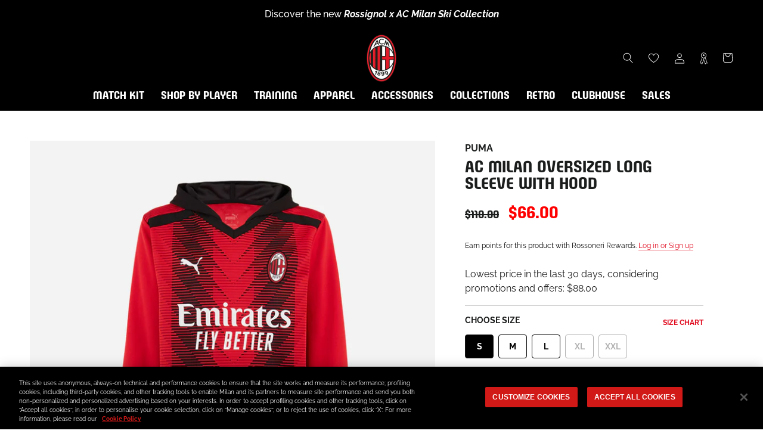

--- FILE ---
content_type: text/html; charset=utf-8
request_url: https://store.acmilan.com/en-us/products/acm-oversize-winter-jersey-774350-a81
body_size: 72425
content:
<!doctype html>

<html class="no-js" lang="en">
  <head>
    <link href='https://api.config-security.com/' crossorigin />
    <link href='https://conf.config-security.com/' crossorigin />
    <link href='https://triplewhale-pixel.web.app/' crossorigin />
    <script>
      /* >> TriplePixel :: start*/
      window.TriplePixelData={TripleName:"acmilan-store-it.myshopify.com",ver:"1.9",plat:"SHOPIFY",isHeadless:false},function(W,H,A,L,E,_,B,N){function O(U,T,P,H,R){void 0===R&&(R=!1),H=new XMLHttpRequest,P?(H.open("POST",U,!0),H.setRequestHeader("Content-Type","application/json")):H.open("GET",U,!0),H.send(JSON.stringify(P||{})),H.onreadystatechange=function(){4===H.readyState&&200===H.status?(R=H.responseText,U.includes(".txt")?eval(R):P||(N[B]=R)):(299<H.status||H.status<200)&&T&&!R&&(R=!0,O(U,T-1,P))}}if(N=window,!N[H+"sn"]){N[H+"sn"]=1;try{A.setItem(H,1+(0|A.getItem(H)||0)),(E=JSON.parse(A.getItem(H+"U")||"[]")).push(location.href),A.setItem(H+"U",JSON.stringify(E))}catch(e){}var i,m,p;A.getItem('"!nC`')||(_=A,A=N,A[H]||(L=function(){return Date.now().toString(36)+"_"+Math.random().toString(36)},E=A[H]=function(t,e){return"State"==t?E.s:(W=L(),(E._q=E._q||[]).push([W,t,e]),W)},E.s="Installed",E._q=[],E.ch=W,B="configSecurityConfModel",N[B]=1,O("https://conf.config-security.com/model",5),i=L(),m=A[atob("c2NyZWVu")],_.setItem("di_pmt_wt",i),p={id:i,action:"profile",avatar:_.getItem("auth-security_rand_salt_"),time:m[atob("d2lkdGg=")]+":"+m[atob("aGVpZ2h0")],host:A.TriplePixelData.TripleName,url:window.location.href,ref:document.referrer,ver:window.TriplePixelData.ver},O("https://api.config-security.com/",5,p),O("https://triplewhale-pixel.web.app/dot1.9.txt",5)))}}("","TriplePixel",localStorage);
      /* << TriplePixel :: end*/
    </script>
    
<!-- SEO - All in One -->
<title>AC MILAN OVERSIZED LONG SLEEVE WITH HOOD | AC Milan Store</title>
<meta name="description" content="Buy AC MILAN OVERSIZED LONG SLEEVE WITH HOOD on the official AC Milan online store and discover the entire collection. Fast shipping worldwide! " /> 
<meta name="robots" content="index,follow" />

 

<script type="application/ld+json">
{
	"@context": "https://schema.org",
	"@type": "Organization",
  "name": "AC Milan Store",
  "url": "https://store.acmilan.com",
  "logo": "https://store.acmilan.com/cdn/shop/files/722px-Logo_of_AC_Milan.svg_4ff34e67-8711-4aeb-a719-147cb3b34975.png?v=1645717570&width=800",
  "sameAs": ["https://www.twitch.tv/acmilan",
"https://www.facebook.com/ACMilan/",
"https://www.instagram.com/acmilan/",
"https://www.tiktok.com/@acmilan",
"https://www.youtube.com/channel/UCKcx1uK38H4AOkmfv4ywlrg",
"https://twitter.com/acmilan",
"https://music.apple.com/it/curator/ac-milan/1532222211"
]
}
</script> 
<script type="application/ld+json">
{
   "@context": "https://schema.org",
   "@type": "WebSite",
   "url": "https://store.acmilan.com/",
   "potentialAction": {
     "@type": "SearchAction",
     "target": "https://store.acmilan.com/search?q={search_term_string}",
     "query-input": "required name=search_term_string"
   }
}
</script> 
<!-- End - SEO - All in One -->

    <meta charset="utf-8"> 
    <meta http-equiv="X-UA-Compatible" content="IE=edge,chrome=1">
    <meta name="viewport" content="width=device-width, initial-scale=1.0, height=device-height, minimum-scale=1.0, maximum-scale=1.0">
    <meta name="mobile-web-app-capable" content="yes">
    <meta name="apple-mobile-web-app-status-bar-style" content="black-translucent">
    <meta name="theme-color" content="#e0071b">
    <meta name="google-site-verification" content="A7wx4DdDBN0LXKVzfTchlfsyX0VGFWdtInhjYw9WwzU" />
    <meta name="msapplication-TileColor" content="#ffffff">
    <link rel="manifest" href="//store.acmilan.com/cdn/shop/t/3/assets/manifest.json?v=172197980328999236011656435139">
    <link rel="mask-icon" href="//store.acmilan.com/cdn/shop/t/3/assets/safari-pinned-tab.svg?v=57885193189208958261656435139" color="#5bbad5"><link rel="canonical" href="https://store.acmilan.com/en-us/products/acm-oversize-winter-jersey-774350-a81"><link rel="shortcut icon" href="//store.acmilan.com/cdn/shop/files/favicon_logo_96x.png?v=1656434862" type="image/png">
      <link rel="apple-touch-icon" sizes="180x180" href="//store.acmilan.com/cdn/shop/files/favicon_logo_180x.png?v=1656434862">
      <link rel="icon" type="image/png" sizes="32x32" href="//store.acmilan.com/cdn/shop/files/favicon_logo_32x.png?v=1656434862">
      <link rel="icon" type="image/png" sizes="16x16" href="//store.acmilan.com/cdn/shop/files/favicon_logo_16x.png?v=1656434862">
      <link rel="icon" type="image/png" sizes="48x48" href="//store.acmilan.com/cdn/shop/files/favicon_logo_48x.png?v=1656434862">
      <link rel="icon" type="image/png" sizes="96x96" href="//store.acmilan.com/cdn/shop/files/favicon_logo_96x.png?v=1656434862"><meta property="og:type" content="product">
  <meta property="og:title" content="AC MILAN OVERSIZED LONG SLEEVE WITH HOOD"><meta property="og:image" content="http://store.acmilan.com/cdn/shop/files/774350-A81_01.jpg?v=1744423524">
    <meta property="og:image:secure_url" content="https://store.acmilan.com/cdn/shop/files/774350-A81_01.jpg?v=1744423524">
    <meta property="og:image:width" content="3000">
    <meta property="og:image:height" content="3000"><meta property="product:price:amount" content="66.00">
  <meta property="product:price:currency" content="USD"><meta property="og:description" content="Show off a bold and unmistakable style with our exclusive AC Milan oversized long sleeve shirt. Perfect for true fans who want to stand out, this jersey combines comfort and trend, bringing with it the timeless essence of AC Milan. - Patch official AC Milan logo on the left chest and official Puma logo on the right sid"><meta property="og:url" content="https://store.acmilan.com/en-us/products/acm-oversize-winter-jersey-774350-a81">
<meta property="og:site_name" content="AC Milan Store"><meta name="twitter:card" content="summary"><meta name="twitter:title" content="AC MILAN OVERSIZED LONG SLEEVE WITH HOOD">
  <meta name="twitter:description" content="Show off a bold and unmistakable style with our exclusive AC Milan oversized long sleeve shirt. Perfect for true fans who want to stand out, this jersey combines comfort and trend, bringing with it the timeless essence of AC Milan.

- Patch official AC Milan logo on the left chest and official Puma logo on the right side
- Emirates logo, principal Partner for the 2023/2024 season
- Hooded long-sleeved jersey 
- V-neckline
- Geometric graphics in shades of black and red on front and back
- Black band on the sleeves

CARE 
Always follow the garment care instructions on the inside label">
  <meta name="twitter:image" content="https://store.acmilan.com/cdn/shop/files/774350-A81_01_600x600_crop_center.jpg?v=1744423524">
    <style>
  @font-face {  
    font-display: swap;
    font-family: 'Milan Pulse';
    font-style: normal;
    font-weight: 400;
    src: url(//store.acmilan.com/cdn/shop/t/3/assets/MilanPulse-Regular.otf?v=38024972853165425921646153265) format('opentype');
  }

  @font-face {  
    font-display: swap;
    font-family: 'Milan TypeRev';
    font-style: normal;
    font-weight: 400;
    src: url(//store.acmilan.com/cdn/shop/t/3/assets/MilanTypeRev.otf?v=24199448252956094571646832458) format('opentype');
  }

  @font-face{
    font-display: swap;
    font-family: 'Milan Pulse Inline';
    font-style: normal;
    font-weight: 700;
    src: url(//store.acmilan.com/cdn/shop/t/3/assets/MilanPulseInline-Bold.otf?v=106626125265371118801650375879) format('opentype');
  }

  @font-face{
    font-display: swap;
    font-family: 'Milan Type AllCaps';
    font-style: normal;
    font-weight: 400;
    src: url(//store.acmilan.com/cdn/shop/t/3/assets/MilanTypeAllCaps.woff2?v=159197604621368222541721217934) format('woff2'),
      url(//store.acmilan.com/cdn/shop/t/3/assets/MilanTypeAllCaps.ttf?v=11816721503797636521721217929) format('truetype');
  }

  @font-face {  
    font-display: swap;
    font-family: 'Raleway';
    font-style: normal;
    font-weight: 400 700;
    src: url(//store.acmilan.com/cdn/shop/t/3/assets/Raleway-VariableFont_wght.ttf?v=75525938356146412941646153269) format('truetype-variations');
  }
 
  @font-face {  
    font-display: swap;
    font-family: 'Raleway';
    font-style: italic;
    font-weight: 400 700;
    src: url(//store.acmilan.com/cdn/shop/t/3/assets/Raleway-Italic-VariableFont_wght.ttf?v=48048791776400110311646153268) format('truetype-variations');
  }

  :root {
    --heading-font-family : 'Milan Pulse', sans-serif;
    --heading-font-weight : 400;
    --heading-font-style  : 'normal';

    --text-font-family : 'Raleway', sans-serif;
    --text-font-weight : 400;
    --text-font-style  : 'normal';

    --base-text-font-size   : 16px;
    --default-text-font-size: 12px;--background          : #ffffff;
    --background-rgb      : 255, 255, 255;
    --light-background    : #ffffff;
    --light-background-rgb: 255, 255, 255;
    --heading-color       : #1b1c1c;
    --text-color          : #1c1b1b;
    --text-color-rgb      : 28, 27, 27;
    --text-color-light    : #6a6a6a;
    --text-color-light-rgb: 106, 106, 106;
    --link-color          : #6a6a6a;
    --link-color-rgb      : 106, 106, 106;
    --border-color        : #dddddd;
    --border-color-rgb    : 221, 221, 221;

    --button-background    : #e0071b;
    --button-background-rgb: 224, 7, 27;
    --button-text-color    : #ffffff;

    --header-background       : #000000;
    --header-heading-color    : #ffffff;
    --header-light-text-color : #6a6a6a;
    --header-border-color     : #262626;

    --footer-background    : #000000;
    --footer-text-color    : #ffffff;
    --footer-heading-color : #e0071b;
    --footer-border-color  : #262626;

    --navigation-background      : #000000;
    --navigation-background-rgb  : 0, 0, 0;
    --navigation-text-color      : #ffffff;
    --navigation-text-color-light: rgba(255, 255, 255, 0.5);
    --navigation-border-color    : rgba(255, 255, 255, 0.25);

    --newsletter-popup-background     : #000000;
    --newsletter-popup-text-color     : #ffffff;
    --newsletter-popup-text-color-rgb : 255, 255, 255;

    --secondary-elements-background       : #1c1b1b;
    --secondary-elements-background-rgb   : 28, 27, 27;
    --secondary-elements-text-color       : #ffffff;
    --secondary-elements-text-color-light : rgba(255, 255, 255, 0.5);
    --secondary-elements-border-color     : rgba(255, 255, 255, 0.25);

    --product-sale-price-color    : #ff0000;
    --product-sale-price-color-rgb: 255, 0, 0;
    --product-star-rating: #ffa800;

    /* Shopify related variables */
    --payment-terms-background-color: #ffffff;

    /* Pseudo elements translations */
    --loyalty-referral-text: "Copy link";
    --loyalty-back-text: "Back";

    /* Products */

    --horizontal-spacing-four-products-per-row: 60px;
        --horizontal-spacing-two-products-per-row : 60px;

    --vertical-spacing-four-products-per-row: 40px;
        --vertical-spacing-two-products-per-row : 50px;

    /* Animation */
    --drawer-transition-timing: cubic-bezier(0.645, 0.045, 0.355, 1);
    --header-base-height: 80px; /* We set a default for browsers that do not support CSS variables */

    /* Cursors */
    --cursor-zoom-in-svg    : url(//store.acmilan.com/cdn/shop/t/3/assets/cursor-zoom-in.svg?v=164571147417418630041645537343);
    --cursor-zoom-in-2x-svg : url(//store.acmilan.com/cdn/shop/t/3/assets/cursor-zoom-in-2x.svg?v=151676613325814710191645537343);
  }
</style>

<script>
  // IE11 does not have support for CSS variables, so we have to polyfill them
  if (!(((window || {}).CSS || {}).supports && window.CSS.supports('(--a: 0)'))) {
    const script = document.createElement('script');
    script.type = 'text/javascript';
    script.src = 'https://cdn.jsdelivr.net/npm/css-vars-ponyfill@2';
    script.onload = function() {
      cssVars({});
    };

    document.getElementsByTagName('head')[0].appendChild(script);
  }
</script>

    <script>window.performance && window.performance.mark && window.performance.mark('shopify.content_for_header.start');</script><meta name="facebook-domain-verification" content="jlpweyubyehy85u5vhiif6lxxeojfp">
<meta id="shopify-digital-wallet" name="shopify-digital-wallet" content="/61184966894/digital_wallets/dialog">
<meta name="shopify-checkout-api-token" content="93b782576c860108e4bbdedff782065b">
<meta id="in-context-paypal-metadata" data-shop-id="61184966894" data-venmo-supported="false" data-environment="production" data-locale="en_US" data-paypal-v4="true" data-currency="USD">
<link rel="alternate" hreflang="x-default" href="https://store.acmilan.com/products/acm-oversize-winter-jersey-774350-a81">
<link rel="alternate" hreflang="en-FR" href="https://store.acmilan.com/en-fr/products/acm-oversize-winter-jersey-774350-a81">
<link rel="alternate" hreflang="en-MC" href="https://store.acmilan.com/en-fr/products/acm-oversize-winter-jersey-774350-a81">
<link rel="alternate" hreflang="en-GB" href="https://store.acmilan.com/en-gb/products/acm-oversize-winter-jersey-774350-a81">
<link rel="alternate" hreflang="en-AT" href="https://store.acmilan.com/en-ne/products/acm-oversize-winter-jersey-774350-a81">
<link rel="alternate" hreflang="en-AX" href="https://store.acmilan.com/en-ne/products/acm-oversize-winter-jersey-774350-a81">
<link rel="alternate" hreflang="en-BE" href="https://store.acmilan.com/en-ne/products/acm-oversize-winter-jersey-774350-a81">
<link rel="alternate" hreflang="en-CH" href="https://store.acmilan.com/en-ne/products/acm-oversize-winter-jersey-774350-a81">
<link rel="alternate" hreflang="en-DE" href="https://store.acmilan.com/en-ne/products/acm-oversize-winter-jersey-774350-a81">
<link rel="alternate" hreflang="en-DK" href="https://store.acmilan.com/en-ne/products/acm-oversize-winter-jersey-774350-a81">
<link rel="alternate" hreflang="en-EE" href="https://store.acmilan.com/en-ne/products/acm-oversize-winter-jersey-774350-a81">
<link rel="alternate" hreflang="en-FI" href="https://store.acmilan.com/en-ne/products/acm-oversize-winter-jersey-774350-a81">
<link rel="alternate" hreflang="en-FO" href="https://store.acmilan.com/en-ne/products/acm-oversize-winter-jersey-774350-a81">
<link rel="alternate" hreflang="en-GL" href="https://store.acmilan.com/en-ne/products/acm-oversize-winter-jersey-774350-a81">
<link rel="alternate" hreflang="en-IE" href="https://store.acmilan.com/en-ne/products/acm-oversize-winter-jersey-774350-a81">
<link rel="alternate" hreflang="en-IS" href="https://store.acmilan.com/en-ne/products/acm-oversize-winter-jersey-774350-a81">
<link rel="alternate" hreflang="en-LI" href="https://store.acmilan.com/en-ne/products/acm-oversize-winter-jersey-774350-a81">
<link rel="alternate" hreflang="en-LT" href="https://store.acmilan.com/en-ne/products/acm-oversize-winter-jersey-774350-a81">
<link rel="alternate" hreflang="en-LU" href="https://store.acmilan.com/en-ne/products/acm-oversize-winter-jersey-774350-a81">
<link rel="alternate" hreflang="en-LV" href="https://store.acmilan.com/en-ne/products/acm-oversize-winter-jersey-774350-a81">
<link rel="alternate" hreflang="en-NL" href="https://store.acmilan.com/en-ne/products/acm-oversize-winter-jersey-774350-a81">
<link rel="alternate" hreflang="en-NO" href="https://store.acmilan.com/en-ne/products/acm-oversize-winter-jersey-774350-a81">
<link rel="alternate" hreflang="en-SE" href="https://store.acmilan.com/en-ne/products/acm-oversize-winter-jersey-774350-a81">
<link rel="alternate" hreflang="en-AL" href="https://store.acmilan.com/en-ee/products/acm-oversize-winter-jersey-774350-a81">
<link rel="alternate" hreflang="en-BA" href="https://store.acmilan.com/en-ee/products/acm-oversize-winter-jersey-774350-a81">
<link rel="alternate" hreflang="en-BG" href="https://store.acmilan.com/en-ee/products/acm-oversize-winter-jersey-774350-a81">
<link rel="alternate" hreflang="en-CZ" href="https://store.acmilan.com/en-ee/products/acm-oversize-winter-jersey-774350-a81">
<link rel="alternate" hreflang="en-GE" href="https://store.acmilan.com/en-ee/products/acm-oversize-winter-jersey-774350-a81">
<link rel="alternate" hreflang="en-HR" href="https://store.acmilan.com/en-ee/products/acm-oversize-winter-jersey-774350-a81">
<link rel="alternate" hreflang="en-HU" href="https://store.acmilan.com/en-ee/products/acm-oversize-winter-jersey-774350-a81">
<link rel="alternate" hreflang="en-MD" href="https://store.acmilan.com/en-ee/products/acm-oversize-winter-jersey-774350-a81">
<link rel="alternate" hreflang="en-ME" href="https://store.acmilan.com/en-ee/products/acm-oversize-winter-jersey-774350-a81">
<link rel="alternate" hreflang="en-MK" href="https://store.acmilan.com/en-ee/products/acm-oversize-winter-jersey-774350-a81">
<link rel="alternate" hreflang="en-PL" href="https://store.acmilan.com/en-ee/products/acm-oversize-winter-jersey-774350-a81">
<link rel="alternate" hreflang="en-RO" href="https://store.acmilan.com/en-ee/products/acm-oversize-winter-jersey-774350-a81">
<link rel="alternate" hreflang="en-RS" href="https://store.acmilan.com/en-ee/products/acm-oversize-winter-jersey-774350-a81">
<link rel="alternate" hreflang="en-SI" href="https://store.acmilan.com/en-ee/products/acm-oversize-winter-jersey-774350-a81">
<link rel="alternate" hreflang="en-SK" href="https://store.acmilan.com/en-ee/products/acm-oversize-winter-jersey-774350-a81">
<link rel="alternate" hreflang="en-XK" href="https://store.acmilan.com/en-ee/products/acm-oversize-winter-jersey-774350-a81">
<link rel="alternate" hreflang="en-CA" href="https://store.acmilan.com/en-us/products/acm-oversize-winter-jersey-774350-a81">
<link rel="alternate" hreflang="en-US" href="https://store.acmilan.com/en-us/products/acm-oversize-winter-jersey-774350-a81">
<link rel="alternate" hreflang="en-AD" href="https://store.acmilan.com/en-se/products/acm-oversize-winter-jersey-774350-a81">
<link rel="alternate" hreflang="it-AD" href="https://store.acmilan.com/it-se/products/acm-oversize-winter-jersey-774350-a81">
<link rel="alternate" hreflang="en-CY" href="https://store.acmilan.com/en-se/products/acm-oversize-winter-jersey-774350-a81">
<link rel="alternate" hreflang="it-CY" href="https://store.acmilan.com/it-se/products/acm-oversize-winter-jersey-774350-a81">
<link rel="alternate" hreflang="en-ES" href="https://store.acmilan.com/en-se/products/acm-oversize-winter-jersey-774350-a81">
<link rel="alternate" hreflang="it-ES" href="https://store.acmilan.com/it-se/products/acm-oversize-winter-jersey-774350-a81">
<link rel="alternate" hreflang="en-GI" href="https://store.acmilan.com/en-se/products/acm-oversize-winter-jersey-774350-a81">
<link rel="alternate" hreflang="it-GI" href="https://store.acmilan.com/it-se/products/acm-oversize-winter-jersey-774350-a81">
<link rel="alternate" hreflang="en-GR" href="https://store.acmilan.com/en-se/products/acm-oversize-winter-jersey-774350-a81">
<link rel="alternate" hreflang="it-GR" href="https://store.acmilan.com/it-se/products/acm-oversize-winter-jersey-774350-a81">
<link rel="alternate" hreflang="en-MT" href="https://store.acmilan.com/en-se/products/acm-oversize-winter-jersey-774350-a81">
<link rel="alternate" hreflang="it-MT" href="https://store.acmilan.com/it-se/products/acm-oversize-winter-jersey-774350-a81">
<link rel="alternate" hreflang="en-PT" href="https://store.acmilan.com/en-se/products/acm-oversize-winter-jersey-774350-a81">
<link rel="alternate" hreflang="it-PT" href="https://store.acmilan.com/it-se/products/acm-oversize-winter-jersey-774350-a81">
<link rel="alternate" hreflang="en-SM" href="https://store.acmilan.com/en-se/products/acm-oversize-winter-jersey-774350-a81">
<link rel="alternate" hreflang="it-SM" href="https://store.acmilan.com/it-se/products/acm-oversize-winter-jersey-774350-a81">
<link rel="alternate" hreflang="en-JP" href="https://store.acmilan.com/en-jp/products/acm-oversize-winter-jersey-774350-a81">
<link rel="alternate" hreflang="en-CN" href="https://store.acmilan.com/en-cn/products/acm-oversize-winter-jersey-774350-a81">
<link rel="alternate" hreflang="en-AU" href="https://store.acmilan.com/en-au/products/acm-oversize-winter-jersey-774350-a81">
<link rel="alternate" hreflang="en-CK" href="https://store.acmilan.com/en-au/products/acm-oversize-winter-jersey-774350-a81">
<link rel="alternate" hreflang="en-FJ" href="https://store.acmilan.com/en-au/products/acm-oversize-winter-jersey-774350-a81">
<link rel="alternate" hreflang="en-KI" href="https://store.acmilan.com/en-au/products/acm-oversize-winter-jersey-774350-a81">
<link rel="alternate" hreflang="en-NC" href="https://store.acmilan.com/en-au/products/acm-oversize-winter-jersey-774350-a81">
<link rel="alternate" hreflang="en-NF" href="https://store.acmilan.com/en-au/products/acm-oversize-winter-jersey-774350-a81">
<link rel="alternate" hreflang="en-NR" href="https://store.acmilan.com/en-au/products/acm-oversize-winter-jersey-774350-a81">
<link rel="alternate" hreflang="en-NU" href="https://store.acmilan.com/en-au/products/acm-oversize-winter-jersey-774350-a81">
<link rel="alternate" hreflang="en-NZ" href="https://store.acmilan.com/en-au/products/acm-oversize-winter-jersey-774350-a81">
<link rel="alternate" hreflang="en-PF" href="https://store.acmilan.com/en-au/products/acm-oversize-winter-jersey-774350-a81">
<link rel="alternate" hreflang="en-PG" href="https://store.acmilan.com/en-au/products/acm-oversize-winter-jersey-774350-a81">
<link rel="alternate" hreflang="en-PN" href="https://store.acmilan.com/en-au/products/acm-oversize-winter-jersey-774350-a81">
<link rel="alternate" hreflang="en-SB" href="https://store.acmilan.com/en-au/products/acm-oversize-winter-jersey-774350-a81">
<link rel="alternate" hreflang="en-TK" href="https://store.acmilan.com/en-au/products/acm-oversize-winter-jersey-774350-a81">
<link rel="alternate" hreflang="en-TL" href="https://store.acmilan.com/en-au/products/acm-oversize-winter-jersey-774350-a81">
<link rel="alternate" hreflang="en-TO" href="https://store.acmilan.com/en-au/products/acm-oversize-winter-jersey-774350-a81">
<link rel="alternate" hreflang="en-TV" href="https://store.acmilan.com/en-au/products/acm-oversize-winter-jersey-774350-a81">
<link rel="alternate" hreflang="en-VU" href="https://store.acmilan.com/en-au/products/acm-oversize-winter-jersey-774350-a81">
<link rel="alternate" hreflang="en-WF" href="https://store.acmilan.com/en-au/products/acm-oversize-winter-jersey-774350-a81">
<link rel="alternate" hreflang="en-WS" href="https://store.acmilan.com/en-au/products/acm-oversize-winter-jersey-774350-a81">
<link rel="alternate" hreflang="en-AG" href="https://store.acmilan.com/en-la/products/acm-oversize-winter-jersey-774350-a81">
<link rel="alternate" hreflang="en-AI" href="https://store.acmilan.com/en-la/products/acm-oversize-winter-jersey-774350-a81">
<link rel="alternate" hreflang="en-AR" href="https://store.acmilan.com/en-la/products/acm-oversize-winter-jersey-774350-a81">
<link rel="alternate" hreflang="en-AW" href="https://store.acmilan.com/en-la/products/acm-oversize-winter-jersey-774350-a81">
<link rel="alternate" hreflang="en-BB" href="https://store.acmilan.com/en-la/products/acm-oversize-winter-jersey-774350-a81">
<link rel="alternate" hreflang="en-BM" href="https://store.acmilan.com/en-la/products/acm-oversize-winter-jersey-774350-a81">
<link rel="alternate" hreflang="en-BO" href="https://store.acmilan.com/en-la/products/acm-oversize-winter-jersey-774350-a81">
<link rel="alternate" hreflang="en-BR" href="https://store.acmilan.com/en-la/products/acm-oversize-winter-jersey-774350-a81">
<link rel="alternate" hreflang="en-BS" href="https://store.acmilan.com/en-la/products/acm-oversize-winter-jersey-774350-a81">
<link rel="alternate" hreflang="en-BZ" href="https://store.acmilan.com/en-la/products/acm-oversize-winter-jersey-774350-a81">
<link rel="alternate" hreflang="en-CL" href="https://store.acmilan.com/en-la/products/acm-oversize-winter-jersey-774350-a81">
<link rel="alternate" hreflang="en-CO" href="https://store.acmilan.com/en-la/products/acm-oversize-winter-jersey-774350-a81">
<link rel="alternate" hreflang="en-CR" href="https://store.acmilan.com/en-la/products/acm-oversize-winter-jersey-774350-a81">
<link rel="alternate" hreflang="en-DM" href="https://store.acmilan.com/en-la/products/acm-oversize-winter-jersey-774350-a81">
<link rel="alternate" hreflang="en-DO" href="https://store.acmilan.com/en-la/products/acm-oversize-winter-jersey-774350-a81">
<link rel="alternate" hreflang="en-EC" href="https://store.acmilan.com/en-la/products/acm-oversize-winter-jersey-774350-a81">
<link rel="alternate" hreflang="en-FK" href="https://store.acmilan.com/en-la/products/acm-oversize-winter-jersey-774350-a81">
<link rel="alternate" hreflang="en-GD" href="https://store.acmilan.com/en-la/products/acm-oversize-winter-jersey-774350-a81">
<link rel="alternate" hreflang="en-GT" href="https://store.acmilan.com/en-la/products/acm-oversize-winter-jersey-774350-a81">
<link rel="alternate" hreflang="en-GY" href="https://store.acmilan.com/en-la/products/acm-oversize-winter-jersey-774350-a81">
<link rel="alternate" hreflang="en-HN" href="https://store.acmilan.com/en-la/products/acm-oversize-winter-jersey-774350-a81">
<link rel="alternate" hreflang="en-HT" href="https://store.acmilan.com/en-la/products/acm-oversize-winter-jersey-774350-a81">
<link rel="alternate" hreflang="en-JM" href="https://store.acmilan.com/en-la/products/acm-oversize-winter-jersey-774350-a81">
<link rel="alternate" hreflang="en-KN" href="https://store.acmilan.com/en-la/products/acm-oversize-winter-jersey-774350-a81">
<link rel="alternate" hreflang="en-KY" href="https://store.acmilan.com/en-la/products/acm-oversize-winter-jersey-774350-a81">
<link rel="alternate" hreflang="en-LC" href="https://store.acmilan.com/en-la/products/acm-oversize-winter-jersey-774350-a81">
<link rel="alternate" hreflang="en-MF" href="https://store.acmilan.com/en-la/products/acm-oversize-winter-jersey-774350-a81">
<link rel="alternate" hreflang="en-MS" href="https://store.acmilan.com/en-la/products/acm-oversize-winter-jersey-774350-a81">
<link rel="alternate" hreflang="en-MX" href="https://store.acmilan.com/en-la/products/acm-oversize-winter-jersey-774350-a81">
<link rel="alternate" hreflang="en-NI" href="https://store.acmilan.com/en-la/products/acm-oversize-winter-jersey-774350-a81">
<link rel="alternate" hreflang="en-PA" href="https://store.acmilan.com/en-la/products/acm-oversize-winter-jersey-774350-a81">
<link rel="alternate" hreflang="en-PE" href="https://store.acmilan.com/en-la/products/acm-oversize-winter-jersey-774350-a81">
<link rel="alternate" hreflang="en-PY" href="https://store.acmilan.com/en-la/products/acm-oversize-winter-jersey-774350-a81">
<link rel="alternate" hreflang="en-SR" href="https://store.acmilan.com/en-la/products/acm-oversize-winter-jersey-774350-a81">
<link rel="alternate" hreflang="en-SV" href="https://store.acmilan.com/en-la/products/acm-oversize-winter-jersey-774350-a81">
<link rel="alternate" hreflang="en-TC" href="https://store.acmilan.com/en-la/products/acm-oversize-winter-jersey-774350-a81">
<link rel="alternate" hreflang="en-TT" href="https://store.acmilan.com/en-la/products/acm-oversize-winter-jersey-774350-a81">
<link rel="alternate" hreflang="en-UY" href="https://store.acmilan.com/en-la/products/acm-oversize-winter-jersey-774350-a81">
<link rel="alternate" hreflang="en-VC" href="https://store.acmilan.com/en-la/products/acm-oversize-winter-jersey-774350-a81">
<link rel="alternate" hreflang="en-VE" href="https://store.acmilan.com/en-la/products/acm-oversize-winter-jersey-774350-a81">
<link rel="alternate" hreflang="en-VG" href="https://store.acmilan.com/en-la/products/acm-oversize-winter-jersey-774350-a81">
<link rel="alternate" hreflang="en-AE" href="https://store.acmilan.com/en-me/products/acm-oversize-winter-jersey-774350-a81">
<link rel="alternate" hreflang="en-AF" href="https://store.acmilan.com/en-me/products/acm-oversize-winter-jersey-774350-a81">
<link rel="alternate" hreflang="en-AM" href="https://store.acmilan.com/en-me/products/acm-oversize-winter-jersey-774350-a81">
<link rel="alternate" hreflang="en-AO" href="https://store.acmilan.com/en-me/products/acm-oversize-winter-jersey-774350-a81">
<link rel="alternate" hreflang="en-AZ" href="https://store.acmilan.com/en-me/products/acm-oversize-winter-jersey-774350-a81">
<link rel="alternate" hreflang="en-BD" href="https://store.acmilan.com/en-me/products/acm-oversize-winter-jersey-774350-a81">
<link rel="alternate" hreflang="en-BF" href="https://store.acmilan.com/en-me/products/acm-oversize-winter-jersey-774350-a81">
<link rel="alternate" hreflang="en-BH" href="https://store.acmilan.com/en-me/products/acm-oversize-winter-jersey-774350-a81">
<link rel="alternate" hreflang="en-BI" href="https://store.acmilan.com/en-me/products/acm-oversize-winter-jersey-774350-a81">
<link rel="alternate" hreflang="en-BJ" href="https://store.acmilan.com/en-me/products/acm-oversize-winter-jersey-774350-a81">
<link rel="alternate" hreflang="en-BL" href="https://store.acmilan.com/en-me/products/acm-oversize-winter-jersey-774350-a81">
<link rel="alternate" hreflang="en-BT" href="https://store.acmilan.com/en-me/products/acm-oversize-winter-jersey-774350-a81">
<link rel="alternate" hreflang="en-BW" href="https://store.acmilan.com/en-me/products/acm-oversize-winter-jersey-774350-a81">
<link rel="alternate" hreflang="en-CD" href="https://store.acmilan.com/en-me/products/acm-oversize-winter-jersey-774350-a81">
<link rel="alternate" hreflang="en-CF" href="https://store.acmilan.com/en-me/products/acm-oversize-winter-jersey-774350-a81">
<link rel="alternate" hreflang="en-CG" href="https://store.acmilan.com/en-me/products/acm-oversize-winter-jersey-774350-a81">
<link rel="alternate" hreflang="en-CI" href="https://store.acmilan.com/en-me/products/acm-oversize-winter-jersey-774350-a81">
<link rel="alternate" hreflang="en-CM" href="https://store.acmilan.com/en-me/products/acm-oversize-winter-jersey-774350-a81">
<link rel="alternate" hreflang="en-CV" href="https://store.acmilan.com/en-me/products/acm-oversize-winter-jersey-774350-a81">
<link rel="alternate" hreflang="en-CW" href="https://store.acmilan.com/en-me/products/acm-oversize-winter-jersey-774350-a81">
<link rel="alternate" hreflang="en-DJ" href="https://store.acmilan.com/en-me/products/acm-oversize-winter-jersey-774350-a81">
<link rel="alternate" hreflang="en-DZ" href="https://store.acmilan.com/en-me/products/acm-oversize-winter-jersey-774350-a81">
<link rel="alternate" hreflang="en-EG" href="https://store.acmilan.com/en-me/products/acm-oversize-winter-jersey-774350-a81">
<link rel="alternate" hreflang="en-EH" href="https://store.acmilan.com/en-me/products/acm-oversize-winter-jersey-774350-a81">
<link rel="alternate" hreflang="en-ER" href="https://store.acmilan.com/en-me/products/acm-oversize-winter-jersey-774350-a81">
<link rel="alternate" hreflang="en-ET" href="https://store.acmilan.com/en-me/products/acm-oversize-winter-jersey-774350-a81">
<link rel="alternate" hreflang="en-GA" href="https://store.acmilan.com/en-me/products/acm-oversize-winter-jersey-774350-a81">
<link rel="alternate" hreflang="en-GF" href="https://store.acmilan.com/en-me/products/acm-oversize-winter-jersey-774350-a81">
<link rel="alternate" hreflang="en-GG" href="https://store.acmilan.com/en-me/products/acm-oversize-winter-jersey-774350-a81">
<link rel="alternate" hreflang="en-GH" href="https://store.acmilan.com/en-me/products/acm-oversize-winter-jersey-774350-a81">
<link rel="alternate" hreflang="en-GM" href="https://store.acmilan.com/en-me/products/acm-oversize-winter-jersey-774350-a81">
<link rel="alternate" hreflang="en-GN" href="https://store.acmilan.com/en-me/products/acm-oversize-winter-jersey-774350-a81">
<link rel="alternate" hreflang="en-GP" href="https://store.acmilan.com/en-me/products/acm-oversize-winter-jersey-774350-a81">
<link rel="alternate" hreflang="en-GQ" href="https://store.acmilan.com/en-me/products/acm-oversize-winter-jersey-774350-a81">
<link rel="alternate" hreflang="en-GW" href="https://store.acmilan.com/en-me/products/acm-oversize-winter-jersey-774350-a81">
<link rel="alternate" hreflang="en-HK" href="https://store.acmilan.com/en-me/products/acm-oversize-winter-jersey-774350-a81">
<link rel="alternate" hreflang="en-ID" href="https://store.acmilan.com/en-me/products/acm-oversize-winter-jersey-774350-a81">
<link rel="alternate" hreflang="en-IL" href="https://store.acmilan.com/en-me/products/acm-oversize-winter-jersey-774350-a81">
<link rel="alternate" hreflang="en-IN" href="https://store.acmilan.com/en-me/products/acm-oversize-winter-jersey-774350-a81">
<link rel="alternate" hreflang="en-IQ" href="https://store.acmilan.com/en-me/products/acm-oversize-winter-jersey-774350-a81">
<link rel="alternate" hreflang="en-JE" href="https://store.acmilan.com/en-me/products/acm-oversize-winter-jersey-774350-a81">
<link rel="alternate" hreflang="en-JO" href="https://store.acmilan.com/en-me/products/acm-oversize-winter-jersey-774350-a81">
<link rel="alternate" hreflang="en-KE" href="https://store.acmilan.com/en-me/products/acm-oversize-winter-jersey-774350-a81">
<link rel="alternate" hreflang="en-KG" href="https://store.acmilan.com/en-me/products/acm-oversize-winter-jersey-774350-a81">
<link rel="alternate" hreflang="en-KH" href="https://store.acmilan.com/en-me/products/acm-oversize-winter-jersey-774350-a81">
<link rel="alternate" hreflang="en-KM" href="https://store.acmilan.com/en-me/products/acm-oversize-winter-jersey-774350-a81">
<link rel="alternate" hreflang="en-KR" href="https://store.acmilan.com/en-me/products/acm-oversize-winter-jersey-774350-a81">
<link rel="alternate" hreflang="en-KW" href="https://store.acmilan.com/en-me/products/acm-oversize-winter-jersey-774350-a81">
<link rel="alternate" hreflang="en-KZ" href="https://store.acmilan.com/en-me/products/acm-oversize-winter-jersey-774350-a81">
<link rel="alternate" hreflang="en-LA" href="https://store.acmilan.com/en-me/products/acm-oversize-winter-jersey-774350-a81">
<link rel="alternate" hreflang="en-LB" href="https://store.acmilan.com/en-me/products/acm-oversize-winter-jersey-774350-a81">
<link rel="alternate" hreflang="en-LK" href="https://store.acmilan.com/en-me/products/acm-oversize-winter-jersey-774350-a81">
<link rel="alternate" hreflang="en-LR" href="https://store.acmilan.com/en-me/products/acm-oversize-winter-jersey-774350-a81">
<link rel="alternate" hreflang="en-LS" href="https://store.acmilan.com/en-me/products/acm-oversize-winter-jersey-774350-a81">
<link rel="alternate" hreflang="en-LY" href="https://store.acmilan.com/en-me/products/acm-oversize-winter-jersey-774350-a81">
<link rel="alternate" hreflang="en-MA" href="https://store.acmilan.com/en-me/products/acm-oversize-winter-jersey-774350-a81">
<link rel="alternate" hreflang="en-MG" href="https://store.acmilan.com/en-me/products/acm-oversize-winter-jersey-774350-a81">
<link rel="alternate" hreflang="en-ML" href="https://store.acmilan.com/en-me/products/acm-oversize-winter-jersey-774350-a81">
<link rel="alternate" hreflang="en-MM" href="https://store.acmilan.com/en-me/products/acm-oversize-winter-jersey-774350-a81">
<link rel="alternate" hreflang="en-MN" href="https://store.acmilan.com/en-me/products/acm-oversize-winter-jersey-774350-a81">
<link rel="alternate" hreflang="en-MO" href="https://store.acmilan.com/en-me/products/acm-oversize-winter-jersey-774350-a81">
<link rel="alternate" hreflang="en-MQ" href="https://store.acmilan.com/en-me/products/acm-oversize-winter-jersey-774350-a81">
<link rel="alternate" hreflang="en-MR" href="https://store.acmilan.com/en-me/products/acm-oversize-winter-jersey-774350-a81">
<link rel="alternate" hreflang="en-MU" href="https://store.acmilan.com/en-me/products/acm-oversize-winter-jersey-774350-a81">
<link rel="alternate" hreflang="en-MW" href="https://store.acmilan.com/en-me/products/acm-oversize-winter-jersey-774350-a81">
<link rel="alternate" hreflang="en-MY" href="https://store.acmilan.com/en-me/products/acm-oversize-winter-jersey-774350-a81">
<link rel="alternate" hreflang="en-MZ" href="https://store.acmilan.com/en-me/products/acm-oversize-winter-jersey-774350-a81">
<link rel="alternate" hreflang="en-NA" href="https://store.acmilan.com/en-me/products/acm-oversize-winter-jersey-774350-a81">
<link rel="alternate" hreflang="en-NE" href="https://store.acmilan.com/en-me/products/acm-oversize-winter-jersey-774350-a81">
<link rel="alternate" hreflang="en-NG" href="https://store.acmilan.com/en-me/products/acm-oversize-winter-jersey-774350-a81">
<link rel="alternate" hreflang="en-NP" href="https://store.acmilan.com/en-me/products/acm-oversize-winter-jersey-774350-a81">
<link rel="alternate" hreflang="en-OM" href="https://store.acmilan.com/en-me/products/acm-oversize-winter-jersey-774350-a81">
<link rel="alternate" hreflang="en-PH" href="https://store.acmilan.com/en-me/products/acm-oversize-winter-jersey-774350-a81">
<link rel="alternate" hreflang="en-PK" href="https://store.acmilan.com/en-me/products/acm-oversize-winter-jersey-774350-a81">
<link rel="alternate" hreflang="en-PS" href="https://store.acmilan.com/en-me/products/acm-oversize-winter-jersey-774350-a81">
<link rel="alternate" hreflang="en-QA" href="https://store.acmilan.com/en-me/products/acm-oversize-winter-jersey-774350-a81">
<link rel="alternate" hreflang="en-RE" href="https://store.acmilan.com/en-me/products/acm-oversize-winter-jersey-774350-a81">
<link rel="alternate" hreflang="en-RW" href="https://store.acmilan.com/en-me/products/acm-oversize-winter-jersey-774350-a81">
<link rel="alternate" hreflang="en-SA" href="https://store.acmilan.com/en-me/products/acm-oversize-winter-jersey-774350-a81">
<link rel="alternate" hreflang="en-SC" href="https://store.acmilan.com/en-me/products/acm-oversize-winter-jersey-774350-a81">
<link rel="alternate" hreflang="en-SD" href="https://store.acmilan.com/en-me/products/acm-oversize-winter-jersey-774350-a81">
<link rel="alternate" hreflang="en-SG" href="https://store.acmilan.com/en-me/products/acm-oversize-winter-jersey-774350-a81">
<link rel="alternate" hreflang="en-SH" href="https://store.acmilan.com/en-me/products/acm-oversize-winter-jersey-774350-a81">
<link rel="alternate" hreflang="en-SL" href="https://store.acmilan.com/en-me/products/acm-oversize-winter-jersey-774350-a81">
<link rel="alternate" hreflang="en-SN" href="https://store.acmilan.com/en-me/products/acm-oversize-winter-jersey-774350-a81">
<link rel="alternate" hreflang="en-SO" href="https://store.acmilan.com/en-me/products/acm-oversize-winter-jersey-774350-a81">
<link rel="alternate" hreflang="en-SS" href="https://store.acmilan.com/en-me/products/acm-oversize-winter-jersey-774350-a81">
<link rel="alternate" hreflang="en-ST" href="https://store.acmilan.com/en-me/products/acm-oversize-winter-jersey-774350-a81">
<link rel="alternate" hreflang="en-SX" href="https://store.acmilan.com/en-me/products/acm-oversize-winter-jersey-774350-a81">
<link rel="alternate" hreflang="en-SZ" href="https://store.acmilan.com/en-me/products/acm-oversize-winter-jersey-774350-a81">
<link rel="alternate" hreflang="en-TD" href="https://store.acmilan.com/en-me/products/acm-oversize-winter-jersey-774350-a81">
<link rel="alternate" hreflang="en-TF" href="https://store.acmilan.com/en-me/products/acm-oversize-winter-jersey-774350-a81">
<link rel="alternate" hreflang="en-TG" href="https://store.acmilan.com/en-me/products/acm-oversize-winter-jersey-774350-a81">
<link rel="alternate" hreflang="en-TH" href="https://store.acmilan.com/en-me/products/acm-oversize-winter-jersey-774350-a81">
<link rel="alternate" hreflang="en-TJ" href="https://store.acmilan.com/en-me/products/acm-oversize-winter-jersey-774350-a81">
<link rel="alternate" hreflang="en-TM" href="https://store.acmilan.com/en-me/products/acm-oversize-winter-jersey-774350-a81">
<link rel="alternate" hreflang="en-TN" href="https://store.acmilan.com/en-me/products/acm-oversize-winter-jersey-774350-a81">
<link rel="alternate" hreflang="en-TR" href="https://store.acmilan.com/en-me/products/acm-oversize-winter-jersey-774350-a81">
<link rel="alternate" hreflang="en-TW" href="https://store.acmilan.com/en-me/products/acm-oversize-winter-jersey-774350-a81">
<link rel="alternate" hreflang="en-TZ" href="https://store.acmilan.com/en-me/products/acm-oversize-winter-jersey-774350-a81">
<link rel="alternate" hreflang="en-UG" href="https://store.acmilan.com/en-me/products/acm-oversize-winter-jersey-774350-a81">
<link rel="alternate" hreflang="en-UZ" href="https://store.acmilan.com/en-me/products/acm-oversize-winter-jersey-774350-a81">
<link rel="alternate" hreflang="en-VN" href="https://store.acmilan.com/en-me/products/acm-oversize-winter-jersey-774350-a81">
<link rel="alternate" hreflang="en-YE" href="https://store.acmilan.com/en-me/products/acm-oversize-winter-jersey-774350-a81">
<link rel="alternate" hreflang="en-YT" href="https://store.acmilan.com/en-me/products/acm-oversize-winter-jersey-774350-a81">
<link rel="alternate" hreflang="en-ZA" href="https://store.acmilan.com/en-me/products/acm-oversize-winter-jersey-774350-a81">
<link rel="alternate" hreflang="en-ZM" href="https://store.acmilan.com/en-me/products/acm-oversize-winter-jersey-774350-a81">
<link rel="alternate" hreflang="en-ZW" href="https://store.acmilan.com/en-me/products/acm-oversize-winter-jersey-774350-a81">
<link rel="alternate" hreflang="it-IT" href="https://store.acmilan.com/products/acm-oversize-winter-jersey-774350-a81">
<link rel="alternate" hreflang="en-IT" href="https://store.acmilan.com/en/products/acm-oversize-winter-jersey-774350-a81">
<link rel="alternate" type="application/json+oembed" href="https://store.acmilan.com/en-us/products/acm-oversize-winter-jersey-774350-a81.oembed">
<script async="async" src="/checkouts/internal/preloads.js?locale=en-US"></script>
<script id="apple-pay-shop-capabilities" type="application/json">{"shopId":61184966894,"countryCode":"IT","currencyCode":"USD","merchantCapabilities":["supports3DS"],"merchantId":"gid:\/\/shopify\/Shop\/61184966894","merchantName":"AC Milan Store","requiredBillingContactFields":["postalAddress","email","phone"],"requiredShippingContactFields":["postalAddress","email","phone"],"shippingType":"shipping","supportedNetworks":["visa","maestro","masterCard","amex"],"total":{"type":"pending","label":"AC Milan Store","amount":"1.00"},"shopifyPaymentsEnabled":true,"supportsSubscriptions":true}</script>
<script id="shopify-features" type="application/json">{"accessToken":"93b782576c860108e4bbdedff782065b","betas":["rich-media-storefront-analytics"],"domain":"store.acmilan.com","predictiveSearch":true,"shopId":61184966894,"locale":"en"}</script>
<script>var Shopify = Shopify || {};
Shopify.shop = "acmilan-store-it.myshopify.com";
Shopify.locale = "en";
Shopify.currency = {"active":"USD","rate":"1.206609"};
Shopify.country = "US";
Shopify.theme = {"name":"[PRODUCTION] AC Milan","id":130956329198,"schema_name":"Prestige","schema_version":"5.7.0","theme_store_id":855,"role":"main"};
Shopify.theme.handle = "null";
Shopify.theme.style = {"id":null,"handle":null};
Shopify.cdnHost = "store.acmilan.com/cdn";
Shopify.routes = Shopify.routes || {};
Shopify.routes.root = "/en-us/";</script>
<script type="module">!function(o){(o.Shopify=o.Shopify||{}).modules=!0}(window);</script>
<script>!function(o){function n(){var o=[];function n(){o.push(Array.prototype.slice.apply(arguments))}return n.q=o,n}var t=o.Shopify=o.Shopify||{};t.loadFeatures=n(),t.autoloadFeatures=n()}(window);</script>
<script id="shop-js-analytics" type="application/json">{"pageType":"product"}</script>
<script defer="defer" async type="module" src="//store.acmilan.com/cdn/shopifycloud/shop-js/modules/v2/client.init-shop-cart-sync_BT-GjEfc.en.esm.js"></script>
<script defer="defer" async type="module" src="//store.acmilan.com/cdn/shopifycloud/shop-js/modules/v2/chunk.common_D58fp_Oc.esm.js"></script>
<script defer="defer" async type="module" src="//store.acmilan.com/cdn/shopifycloud/shop-js/modules/v2/chunk.modal_xMitdFEc.esm.js"></script>
<script type="module">
  await import("//store.acmilan.com/cdn/shopifycloud/shop-js/modules/v2/client.init-shop-cart-sync_BT-GjEfc.en.esm.js");
await import("//store.acmilan.com/cdn/shopifycloud/shop-js/modules/v2/chunk.common_D58fp_Oc.esm.js");
await import("//store.acmilan.com/cdn/shopifycloud/shop-js/modules/v2/chunk.modal_xMitdFEc.esm.js");

  window.Shopify.SignInWithShop?.initShopCartSync?.({"fedCMEnabled":true,"windoidEnabled":true});

</script>
<script>(function() {
  var isLoaded = false;
  function asyncLoad() {
    if (isLoaded) return;
    isLoaded = true;
    var urls = ["\/\/cdn.shopify.com\/proxy\/6caab5c76ecdfdccc9aec242853aa3fcde7094a5064c7f290b34397ce4e5a873\/static.photoslurp.com\/widget\/v3\/loader.js?shop=acmilan-store-it.myshopify.com\u0026sp-cache-control=cHVibGljLCBtYXgtYWdlPTkwMA"];
    for (var i = 0; i < urls.length; i++) {
      var s = document.createElement('script');
      s.type = 'text/javascript';
      s.async = true;
      s.src = urls[i];
      var x = document.getElementsByTagName('script')[0];
      x.parentNode.insertBefore(s, x);
    }
  };
  if(window.attachEvent) {
    window.attachEvent('onload', asyncLoad);
  } else {
    window.addEventListener('load', asyncLoad, false);
  }
})();</script>
<script id="__st">var __st={"a":61184966894,"offset":3600,"reqid":"15ed6fd6-66e5-4854-8e53-24b179ef162a-1769355978","pageurl":"store.acmilan.com\/en-us\/products\/acm-oversize-winter-jersey-774350-a81","u":"a4658dda3142","p":"product","rtyp":"product","rid":8691726745924};</script>
<script>window.ShopifyPaypalV4VisibilityTracking = true;</script>
<script id="captcha-bootstrap">!function(){'use strict';const t='contact',e='account',n='new_comment',o=[[t,t],['blogs',n],['comments',n],[t,'customer']],c=[[e,'customer_login'],[e,'guest_login'],[e,'recover_customer_password'],[e,'create_customer']],r=t=>t.map((([t,e])=>`form[action*='/${t}']:not([data-nocaptcha='true']) input[name='form_type'][value='${e}']`)).join(','),a=t=>()=>t?[...document.querySelectorAll(t)].map((t=>t.form)):[];function s(){const t=[...o],e=r(t);return a(e)}const i='password',u='form_key',d=['recaptcha-v3-token','g-recaptcha-response','h-captcha-response',i],f=()=>{try{return window.sessionStorage}catch{return}},m='__shopify_v',_=t=>t.elements[u];function p(t,e,n=!1){try{const o=window.sessionStorage,c=JSON.parse(o.getItem(e)),{data:r}=function(t){const{data:e,action:n}=t;return t[m]||n?{data:e,action:n}:{data:t,action:n}}(c);for(const[e,n]of Object.entries(r))t.elements[e]&&(t.elements[e].value=n);n&&o.removeItem(e)}catch(o){console.error('form repopulation failed',{error:o})}}const l='form_type',E='cptcha';function T(t){t.dataset[E]=!0}const w=window,h=w.document,L='Shopify',v='ce_forms',y='captcha';let A=!1;((t,e)=>{const n=(g='f06e6c50-85a8-45c8-87d0-21a2b65856fe',I='https://cdn.shopify.com/shopifycloud/storefront-forms-hcaptcha/ce_storefront_forms_captcha_hcaptcha.v1.5.2.iife.js',D={infoText:'Protected by hCaptcha',privacyText:'Privacy',termsText:'Terms'},(t,e,n)=>{const o=w[L][v],c=o.bindForm;if(c)return c(t,g,e,D).then(n);var r;o.q.push([[t,g,e,D],n]),r=I,A||(h.body.append(Object.assign(h.createElement('script'),{id:'captcha-provider',async:!0,src:r})),A=!0)});var g,I,D;w[L]=w[L]||{},w[L][v]=w[L][v]||{},w[L][v].q=[],w[L][y]=w[L][y]||{},w[L][y].protect=function(t,e){n(t,void 0,e),T(t)},Object.freeze(w[L][y]),function(t,e,n,w,h,L){const[v,y,A,g]=function(t,e,n){const i=e?o:[],u=t?c:[],d=[...i,...u],f=r(d),m=r(i),_=r(d.filter((([t,e])=>n.includes(e))));return[a(f),a(m),a(_),s()]}(w,h,L),I=t=>{const e=t.target;return e instanceof HTMLFormElement?e:e&&e.form},D=t=>v().includes(t);t.addEventListener('submit',(t=>{const e=I(t);if(!e)return;const n=D(e)&&!e.dataset.hcaptchaBound&&!e.dataset.recaptchaBound,o=_(e),c=g().includes(e)&&(!o||!o.value);(n||c)&&t.preventDefault(),c&&!n&&(function(t){try{if(!f())return;!function(t){const e=f();if(!e)return;const n=_(t);if(!n)return;const o=n.value;o&&e.removeItem(o)}(t);const e=Array.from(Array(32),(()=>Math.random().toString(36)[2])).join('');!function(t,e){_(t)||t.append(Object.assign(document.createElement('input'),{type:'hidden',name:u})),t.elements[u].value=e}(t,e),function(t,e){const n=f();if(!n)return;const o=[...t.querySelectorAll(`input[type='${i}']`)].map((({name:t})=>t)),c=[...d,...o],r={};for(const[a,s]of new FormData(t).entries())c.includes(a)||(r[a]=s);n.setItem(e,JSON.stringify({[m]:1,action:t.action,data:r}))}(t,e)}catch(e){console.error('failed to persist form',e)}}(e),e.submit())}));const S=(t,e)=>{t&&!t.dataset[E]&&(n(t,e.some((e=>e===t))),T(t))};for(const o of['focusin','change'])t.addEventListener(o,(t=>{const e=I(t);D(e)&&S(e,y())}));const B=e.get('form_key'),M=e.get(l),P=B&&M;t.addEventListener('DOMContentLoaded',(()=>{const t=y();if(P)for(const e of t)e.elements[l].value===M&&p(e,B);[...new Set([...A(),...v().filter((t=>'true'===t.dataset.shopifyCaptcha))])].forEach((e=>S(e,t)))}))}(h,new URLSearchParams(w.location.search),n,t,e,['guest_login'])})(!0,!0)}();</script>
<script integrity="sha256-4kQ18oKyAcykRKYeNunJcIwy7WH5gtpwJnB7kiuLZ1E=" data-source-attribution="shopify.loadfeatures" defer="defer" src="//store.acmilan.com/cdn/shopifycloud/storefront/assets/storefront/load_feature-a0a9edcb.js" crossorigin="anonymous"></script>
<script data-source-attribution="shopify.dynamic_checkout.dynamic.init">var Shopify=Shopify||{};Shopify.PaymentButton=Shopify.PaymentButton||{isStorefrontPortableWallets:!0,init:function(){window.Shopify.PaymentButton.init=function(){};var t=document.createElement("script");t.src="https://store.acmilan.com/cdn/shopifycloud/portable-wallets/latest/portable-wallets.en.js",t.type="module",document.head.appendChild(t)}};
</script>
<script data-source-attribution="shopify.dynamic_checkout.buyer_consent">
  function portableWalletsHideBuyerConsent(e){var t=document.getElementById("shopify-buyer-consent"),n=document.getElementById("shopify-subscription-policy-button");t&&n&&(t.classList.add("hidden"),t.setAttribute("aria-hidden","true"),n.removeEventListener("click",e))}function portableWalletsShowBuyerConsent(e){var t=document.getElementById("shopify-buyer-consent"),n=document.getElementById("shopify-subscription-policy-button");t&&n&&(t.classList.remove("hidden"),t.removeAttribute("aria-hidden"),n.addEventListener("click",e))}window.Shopify?.PaymentButton&&(window.Shopify.PaymentButton.hideBuyerConsent=portableWalletsHideBuyerConsent,window.Shopify.PaymentButton.showBuyerConsent=portableWalletsShowBuyerConsent);
</script>
<script data-source-attribution="shopify.dynamic_checkout.cart.bootstrap">document.addEventListener("DOMContentLoaded",(function(){function t(){return document.querySelector("shopify-accelerated-checkout-cart, shopify-accelerated-checkout")}if(t())Shopify.PaymentButton.init();else{new MutationObserver((function(e,n){t()&&(Shopify.PaymentButton.init(),n.disconnect())})).observe(document.body,{childList:!0,subtree:!0})}}));
</script>
<link id="shopify-accelerated-checkout-styles" rel="stylesheet" media="screen" href="https://store.acmilan.com/cdn/shopifycloud/portable-wallets/latest/accelerated-checkout-backwards-compat.css" crossorigin="anonymous">
<style id="shopify-accelerated-checkout-cart">
        #shopify-buyer-consent {
  margin-top: 1em;
  display: inline-block;
  width: 100%;
}

#shopify-buyer-consent.hidden {
  display: none;
}

#shopify-subscription-policy-button {
  background: none;
  border: none;
  padding: 0;
  text-decoration: underline;
  font-size: inherit;
  cursor: pointer;
}

#shopify-subscription-policy-button::before {
  box-shadow: none;
}

      </style>

<script>window.performance && window.performance.mark && window.performance.mark('shopify.content_for_header.end');</script>


<link href="//store.acmilan.com/cdn/shop/t/3/assets/custom-common.css?v=165866708482299439971768995077" rel="stylesheet" type="text/css" media="all" />
<link href="//store.acmilan.com/cdn/shop/t/3/assets/custom-product.css?v=160020361975894463191761898605" rel="stylesheet" type="text/css" media="all" /><script>// This allows to expose several variables to the global scope, to be used in scripts
      window.theme = {
        pageType: "product",
        moneyFormat: "${{amount}}",
        moneyWithCurrencyFormat: "${{amount}} USD",
        currencyCodeEnabled: false,
        productImageSize: "square",
        searchMode: "product",
        showPageTransition: false,
        showElementStaggering: false,
        showImageZooming: true,
        timeNoReturnWarningStays: 3,
        canonicalUrl: "https://store.acmilan.com/en-us/products/acm-oversize-winter-jersey-774350-a81",
        labelsCollapsedDesktop: "false",
        customerTags: "",
      };

      window.routes = {
        rootUrl: "\/en-us",
        rootUrlWithoutSlash: "\/en-us",
        cartUrl: "\/en-us\/cart",
        cartAddUrl: "\/en-us\/cart\/add",
        cartChangeUrl: "\/en-us\/cart\/change",
        searchUrl: "\/en-us\/search",
        productRecommendationsUrl: "\/en-us\/recommendations\/products"
      };

      window.languages = {
        cartAddNote: "Add Order Note",
        cartEditNote: "Edit Order Note",
        cartAdded: "Product added",
        productImageLoadingError: "This image could not be loaded. Please try to reload the page.",
        productFormAddToCart: "Add to cart",
        productFormAddToCartShort: "\u003csvg class=\"Icon Icon--cart \" role=\"presentation\" viewBox=\"0 0 21 20\"\u003e      \u003cpath fill-rule=\"evenodd\" clip-rule=\"evenodd\" d=\"M5.32499 0.97998H1.84899L1.00199 13.74C0.950722 14.4922 1.05465 15.2468 1.3073 15.9572C1.55996 16.6675 1.95596 17.3183 2.47071 17.8691C2.98545 18.42 3.60795 18.8591 4.29955 19.1593C4.99115 19.4595 5.73707 19.6142 6.49099 19.614H14.609C15.3619 19.6141 16.1069 19.4597 16.7977 19.1602C17.4885 18.8607 18.1104 18.4225 18.625 17.8729C19.1396 17.3233 19.5359 16.6738 19.7892 15.9648C20.0426 15.2558 20.1477 14.5023 20.098 13.751L19.24 0.97998H5.32499ZM5.32499 2.07998H2.88299L2.10199 13.817C2.0613 14.4184 2.14461 15.0217 2.34675 15.5895C2.54888 16.1574 2.86554 16.6777 3.27706 17.1181C3.68859 17.5585 4.18622 17.9096 4.73908 18.1498C5.29193 18.3899 5.88823 18.5138 6.49099 18.514H14.609C15.2127 18.5154 15.8102 18.3925 16.3643 18.153C16.9185 17.9136 17.4174 17.5627 17.8302 17.1221C18.2429 16.6815 18.5605 16.1607 18.7633 15.5921C18.9661 15.0235 19.0497 14.4193 19.009 13.817L18.217 2.07998H15.775V2.77298C15.775 3.45914 15.6398 4.13858 15.3773 4.7725C15.1147 5.40643 14.7298 5.98243 14.2446 6.46761C13.7594 6.9528 13.1834 7.33767 12.5495 7.60025C11.9156 7.86283 11.2361 7.99798 10.55 7.99798C9.86383 7.99798 9.18439 7.86283 8.55047 7.60025C7.91654 7.33767 7.34054 6.9528 6.85536 6.46761C6.37017 5.98243 5.9853 5.40643 5.72272 4.7725C5.46014 4.13858 5.32499 3.45914 5.32499 2.77298V2.07998ZM14.675 2.07998H6.42499V2.77298C6.42499 3.867 6.85958 4.91621 7.63317 5.6898C8.40676 6.46338 9.45597 6.89798 10.55 6.89798C11.644 6.89798 12.6932 6.46338 13.4668 5.6898C14.2404 4.91621 14.675 3.867 14.675 2.77298V2.07998Z\" fill=\"currentColor\"\/\u003e    \u003c\/svg\u003eAdd",
        productFormUnavailable: "Unavailable",
        productFormPreorder: "Preorder",
        productFormSoldOut: "Sold out",
        missing_product: "An error has occurred while adding the product to the cart. Please refresh the page and try again",
        missing_patch: "To purchase please add a back sponsor (free of charge) in customize above. ",
        wrong_font: "Customize your font",
        size_not_selected: "Please select a size",
        productFormEmpty: "To proceed select a back sponsor.",
        wrong_items: "You can\u0026#39;t buy this product on its own, it can only be bought together with other products.",
        productFormForbiddenProductsRemoved: "Sorry but we had to remove some items from your cart because they cannot be bought with products you currently have in your cart: ",
        productFormForbiddenProductBasicRemoved: "Sorry but a problem has occurred. Please try again.",
        productFormSelectCustomization: "You have to select a customization or you have to deselect it",
        shippingEstimatorOneResult: "1 option available:",
        shippingEstimatorMoreResults: "{{count}} options available:",
        shippingEstimatorNoResults: "No shipping could be found",
        missing_customization: "Select a customization",
        customize:"Customize",
        editCustomization:"Edit customization",
        errorAddingProduct: "Sorry, there was a problem adding the product to the cart. Please try again.",
        customizationPrefix: ``,
        customizationSuffix: ``
      };

      window.lazySizesConfig = {
        loadHidden: false,
        hFac: 0.5,
        expFactor: 2,
        ricTimeout: 150,
        lazyClass: 'Image--lazyLoad',
        loadingClass: 'Image--lazyLoading',
        loadedClass: 'Image--lazyLoaded'
      };

      window.free_products = {
        enabled: false,
        condition_type: "product",
        condition_value: 0,
        condition_products: [],
        condition_products_variants_id: [],
        products: [],
        products_variants_id: [],
        hide_price: true,
        expiration_date: "2025-06-01"
      };

      window.localization = {
        iso_code: "US",
        language: "en"
      };

      window.forbidden_products = "43130783629550|43130783662318|43130783695086|43130783727854|43130783760622|43130840056046|43130840088814|43130840121582|43130840154350|43130840187118|43130825048302|43130825081070|43130825113838|43130825146606|43130825179374|46659514073412|46659514106180|46659514138948|46659514171716|46659514204484|56575703679349|56022700458357|55895591813493|55880277262709|55863570596213|55782564462965|55769172935029|55740187672949|55708676653429|55666360451445|55614215848309|55581080191349|55148695191925|55148695028085|54973244801397|54972544287093|54972529377653|54970915750261|54949079253365|49162994385220|49090849571140|49050838499652|49050457375044|48990837866820|48939201790276|48939197825348|48939195957572|48922564559172|48494536032580|47769820856644|47769820889412|47769820922180|47769820954948|47769820987716|47645260742980|47645260775748|47645260808516|47645260841284|47645260874052|47504752443716|47504752476484|47504752509252|47504752542020|47504752574788|47108015325508|47108015358276|47108015391044|47108015423812|47108015456580|47107997630788|47107997663556|47107997696324|47107997729092|47107997761860|47107996057924|47107996090692|47107996123460|47107996156228|47107996188996|47107995631940|47107995664708|47107995697476|47107995730244|47107995763012|47107992420676|47107992453444|47107992486212|47107992518980|47107992551748|47107991208260|47107991241028|47107991273796|47107991306564|47107991339332|47107990520132|47107990552900|47107990585668|47107990618436|47107990651204|47107989930308|47107989963076|47107989995844|47107990028612|47107990061380|47107989111108|47107989143876|47107989176644|47107989209412|47107989242180|47107952312644|47107952345412|47107952378180|47107952410948|47107952443716|47105310228804|47105310261572|47105310294340|47105310327108|47105310359876|47039306596676|47039306629444|47039306662212|47039306694980|47039306727748|47032800641348|47032800674116|47032800706884|47032800739652|47032800772420|47004361556292|47004361589060|47004361621828|47004361654596|47004361720132|47004081062212|47004081094980|47004081127748|47004081160516|47004081193284|46938162364740|46938162397508|46938162430276|46938162463044|46938162495812|46928271343940|46928271376708|46928271409476|46928271442244|46928271475012|46894151631172|46894151663940|46894151696708|46894151729476|46894151762244|46864546201924|46864546234692|46864546267460|46864546300228|46864546332996|46841437618500|46841437651268|46841437684036|46841437716804|46841437749572|46841436766532|46841436799300|46841436832068|46841436864836|46841436930372|46804465975620|46804466008388|46804466041156|46804466073924|46804466106692|46785746174276|46785746207044|46785746239812|46785746272580|46785746305348|46660510941508|46660510974276|46660511007044|46660511039812|46660511072580|46660510417220|46660510449988|46660510482756|46660510515524|46660510548292|46659524690244|46659524723012|46659524755780|46659524788548|46659524821316|46659524493636|46659524526404|46659524559172|46659524591940|46659524624708|46659512402244|46659512435012|46659512467780|46659512500548|46659512533316|46659511779652|46659511812420|46659511845188|46659511877956|46659511910724|46659511124292|46659511157060|46659511189828|46659511222596|46659511255364|46659501064516|46659501097284|46659501130052|46659501162820|46659501195588|46658879193412|46658879226180|46658879258948|46658879291716|46658879324484|44049137959150|44049137991918|44049138024686|44049138057454|44049138090222|43496038826222|43496038858990|43496038891758|43496038924526|43496038957294|43493831409902|43493831442670|43493831475438|43493831508206|43493831540974|43493675041006|43493675073774|43493675106542|43493675139310|43493675172078|43344330096878|43344330129646|43344330162414|43344330195182|43344330260718|43332901241070|43332901273838|43332901306606|43332901339374|43332901372142|43331133473006|43331133505774|43331133538542|43331133571310|43331133604078|43168803389678|43168803422446|43168803455214|43168803487982|43168803520750|43130820853998|43130820886766|43130820919534|43130820952302|43130820985070|43130818003182|43130818035950|43130818068718|43130818101486|43130818134254|43130817773806|43130817806574|43130817839342|43130817872110|43130817904878|43130809778414|43130809811182|43130809843950|43130809876718|43130809909486|43130785693934|43130785726702|43130785759470|43130785792238|43130785825006|46659513024836|46659513057604|46659513090372|46659513123140|46659513155908|48724380025156|48724380057924|48724380090692|48724380123460|48724380156228|48724380188996|48724380221764|48724380254532|48724380287300|48724380320068|48724380352836|54911910019445|54911910052213|54911910084981|54911910117749|54911910150517|54911910183285|54911910216053|54911910248821|54911910281589|54911910314357|54911910347125|54911911625077|54911911657845|54911911690613|54911911723381|54911911756149|54911911788917|54911911821685|54911911854453|54911911887221|54911911919989|54911911952757|43037147627758|43305783230702|43034566983918|42621252993262|55936078643573|42685355557102|43260535111918|43305783787758|55936079167861|43805820780782|46535136575812|46535136510276|46535136477508|46535136444740|46535136543044|46535136608580";

      document.documentElement.className = document.documentElement.className.replace('no-js', 'js');
      document.documentElement.style.setProperty('--window-height', window.innerHeight + 'px');

      // We do a quick detection of some features (we could use Modernizr but for so little...)
      (function() {
        document.documentElement.className += ((window.CSS && window.CSS.supports('(position: sticky) or (position: -webkit-sticky)')) ? ' supports-sticky' : ' no-supports-sticky');
        document.documentElement.className += (window.matchMedia('(-moz-touch-enabled: 1), (hover: none)')).matches ? ' no-supports-hover' : ' supports-hover';
      }());

      
    </script>

    

    
  <script type="application/ld+json">
  {
    "@context": "https://schema.org",
    "@type": "Product",
    "name": "AC MILAN OVERSIZED LONG SLEEVE WITH HOOD",
    "description": "Show off a bold and unmistakable style with our exclusive AC Milan oversized long sleeve shirt. Perfect for true fans who want to stand out, this jersey combines comfort and trend, bringing with it the timeless essence of AC Milan.- Patch official AC Milan logo on the left chest and official Puma logo on the right side- Emirates logo, principal Partner for the 2023/2024 season- Hooded long-sleeved jersey - V-neckline- Geometric graphics in shades of black and red on front and back- Black band on the sleevesCARE Always follow the garment care instructions on the inside label",
    "category": "others",
    "url": "https://store.acmilan.com/en-us/products/acm-oversize-winter-jersey-774350-a81",
    "sku": "774350-A81-00S",
    "image": {
      "@type": "ImageObject",
      "url": "https://store.acmilan.com/cdn/shop/files/774350-A81_01_1024x.jpg?v=1744423524",
      "name": "AC MILAN OVERSIZED LONG SLEEVE WITH HOOD",
      "width": "1024",
      "height": "1024"
    },
    "additionalProperty": [
      { 
        "@type": "PropertyValue",
        "name": "Color",
        "value": "Red"
      },
      { 
        "@type": "PropertyValue",
        "name": "Gender",
        "value": "Uomo"
      },
      { 
        "@type": "PropertyValue",
        "name": "Season",
        "value": "2324"
      },
      { 
        "@type": "PropertyValue",
        "name": "Microcategory",
        "value": "MATCHWEAR"
      },
      { 
        "@type": "PropertyValue",
        "name": "Is customizable",
        "value": false
      },
      { 
        "@type": "PropertyValue",
        "name": "Category lv.1",
        "value": "Apparel"
      },
      { 
        "@type": "PropertyValue",
        "name": "Category lv.2",
        "value": "Apparel"
      },
      { 
        "@type": "PropertyValue",
        "name": "Category lv.3",
        "value": "Jackets"
      }
    ],
    "offers": [
      {
        "@type": "Offer",
        "name": "S",
        "availability":"https://schema.org/InStock",
        "price": 66.0,
        "priceCurrency": "USD",
        "priceValidUntil": "2026-02-04",
        "sku": "774350-A81-00S",
        "url": "https://store.acmilan.com/en-us/products/acm-oversize-winter-jersey-774350-a81?variant=47229322789188",
        "seller": {
          "@type": "Organization",
          "name": "AC Milan Official Store"
        },
        "itemCondition": "https://schema.org/NewCondition"
      },
      {
        "@type": "Offer",
        "name": "M",
        "availability":"https://schema.org/InStock",
        "price": 66.0,
        "priceCurrency": "USD",
        "priceValidUntil": "2026-02-04",
        "sku": "774350-A81-00M",
        "url": "https://store.acmilan.com/en-us/products/acm-oversize-winter-jersey-774350-a81?variant=47229322821956",
        "seller": {
          "@type": "Organization",
          "name": "AC Milan Official Store"
        },
        "itemCondition": "https://schema.org/NewCondition"
      },
      {
        "@type": "Offer",
        "name": "L",
        "availability":"https://schema.org/InStock",
        "price": 66.0,
        "priceCurrency": "USD",
        "priceValidUntil": "2026-02-04",
        "sku": "774350-A81-00L",
        "url": "https://store.acmilan.com/en-us/products/acm-oversize-winter-jersey-774350-a81?variant=47229322854724",
        "seller": {
          "@type": "Organization",
          "name": "AC Milan Official Store"
        },
        "itemCondition": "https://schema.org/NewCondition"
      },
      {
        "@type": "Offer",
        "name": "XL",
        "availability":"https://schema.org/OutOfStock",
        "price": 66.0,
        "priceCurrency": "USD",
        "priceValidUntil": "2026-02-04",
        "sku": "774350-A81-0XL",
        "url": "https://store.acmilan.com/en-us/products/acm-oversize-winter-jersey-774350-a81?variant=47229322887492",
        "seller": {
          "@type": "Organization",
          "name": "AC Milan Official Store"
        },
        "itemCondition": "https://schema.org/NewCondition"
      },
      {
        "@type": "Offer",
        "name": "XXL",
        "availability":"https://schema.org/OutOfStock",
        "price": 66.0,
        "priceCurrency": "USD",
        "priceValidUntil": "2026-02-04",
        "sku": "774350-A81-XXL",
        "url": "https://store.acmilan.com/en-us/products/acm-oversize-winter-jersey-774350-a81?variant=47229322920260",
        "seller": {
          "@type": "Organization",
          "name": "AC Milan Official Store"
        },
        "itemCondition": "https://schema.org/NewCondition"
      }
    ],"brand": {
      "@type": "Brand",
      "name": "Puma"
    }

  }
  </script>



  <script type="application/ld+json">
  {
    "@context": "https://schema.org",
    "@type": "BreadcrumbList",
  "itemListElement": [{
      "@type": "ListItem",
      "position": 1,
      "name": "Home",
      "item": "https://store.acmilan.com"
    },{
          "@type": "ListItem",
          "position": 2,
          "name": "AC MILAN OVERSIZED LONG SLEEVE WITH HOOD",
          "item": "https://store.acmilan.com/en-us/products/acm-oversize-winter-jersey-774350-a81"
        }]
  }
  </script>


  
  
<script>
        (function(s,t,a,n){s[t]||(s[t]=a,n=s[a]=function(){n.q.push(arguments)},
        n.q=[],n.v=2,n.l=1*new Date)})(window,"InstanaEumObject","ineum");

        ineum('reportingUrl', 'https://eum-blue-saas.instana.io');
        ineum('key', 'UqZm3EvRTJug2NDA4LrXrw');
        ineum('trackSessions');
      </script>
      <script defer crossorigin="anonymous" src="https://eum.instana.io/1.8.1/eum.min.js" 
      integrity="sha384-qFzHZ5BC7HOPEBSYkbYSv+DBWrG34P1QW9mIaCR41db6yOJNYmH4antW6KLkc6v1"></script><!-- BEGIN app block: shopify://apps/onetrust-consent-management/blocks/consent_management/a0f47f36-e440-438e-946e-6f1b3963b606 -->
<script src="https://cdn.shopify.com/extensions/f2dc2781-781c-4b62-b8ed-c5471f514e1a/51194b6b0c9144e9e9b055cb483ad8365a43092e/assets/storefront-consent.js"></script>
<script id="onetrust-script" src="https://cdn.cookielaw.org/scripttemplates/otSDKStub.js" type="text/javascript" charset="UTF-8" data-domain-script="84866ec5-bc64-4c22-af96-7b593b68fe4d" data-shopify-consent-mapping={"analytics":["C0002"],"marketing":["C0004"],"preferences":["C0003"],"sale_of_data":["C0004"]}></script><!-- END app block --><!-- BEGIN app block: shopify://apps/yotpo-loyalty-rewards/blocks/loader-app-embed-block/2f9660df-5018-4e02-9868-ee1fb88d6ccd -->
    <script src="https://cdn-widgetsrepository.yotpo.com/v1/loader/1A9tpSXJlGW4t2zGvOC2uQ" async></script>




<!-- END app block --><!-- BEGIN app block: shopify://apps/elevar-conversion-tracking/blocks/dataLayerEmbed/bc30ab68-b15c-4311-811f-8ef485877ad6 -->



<script type="module" dynamic>
  const configUrl = "/a/elevar/static/configs/f77f49903a6aaeb6380c581af8adbe1f68374d5a/config.js";
  const config = (await import(configUrl)).default;
  const scriptUrl = config.script_src_app_theme_embed;

  if (scriptUrl) {
    const { handler } = await import(scriptUrl);

    await handler(
      config,
      {
        cartData: {
  marketId: "1862795502",
  attributes:{},
  cartTotal: "0.0",
  currencyCode:"USD",
  items: []
}
,
        user: {cartTotal: "0.0",
    currencyCode:"USD",customer: {},
}
,
        isOnCartPage:false,
        collectionView:null,
        searchResultsView:null,
        productView:{
    attributes:{},
    currencyCode:"USD",defaultVariant: {id:"774350-A81-00S",name:"AC MILAN OVERSIZED LONG SLEEVE WITH HOOD",
        brand:"Puma",
        category:"others",
        variant:"S",
        price: "66.0",
        productId: "8691726745924",
        variantId: "47229322789188",
        compareAtPrice: "110.0",image:"\/\/store.acmilan.com\/cdn\/shop\/files\/774350-A81_01.jpg?v=1744423524",url:"\/en-us\/products\/acm-oversize-winter-jersey-774350-a81?variant=47229322789188"},items: [{id:"774350-A81-00S",name:"AC MILAN OVERSIZED LONG SLEEVE WITH HOOD",
          brand:"Puma",
          category:"others",
          variant:"S",
          price: "66.0",
          productId: "8691726745924",
          variantId: "47229322789188",
          compareAtPrice: "110.0",image:"\/\/store.acmilan.com\/cdn\/shop\/files\/774350-A81_01.jpg?v=1744423524",url:"\/en-us\/products\/acm-oversize-winter-jersey-774350-a81?variant=47229322789188"},{id:"774350-A81-00M",name:"AC MILAN OVERSIZED LONG SLEEVE WITH HOOD",
          brand:"Puma",
          category:"others",
          variant:"M",
          price: "66.0",
          productId: "8691726745924",
          variantId: "47229322821956",
          compareAtPrice: "110.0",image:"\/\/store.acmilan.com\/cdn\/shop\/files\/774350-A81_01.jpg?v=1744423524",url:"\/en-us\/products\/acm-oversize-winter-jersey-774350-a81?variant=47229322821956"},{id:"774350-A81-00L",name:"AC MILAN OVERSIZED LONG SLEEVE WITH HOOD",
          brand:"Puma",
          category:"others",
          variant:"L",
          price: "66.0",
          productId: "8691726745924",
          variantId: "47229322854724",
          compareAtPrice: "110.0",image:"\/\/store.acmilan.com\/cdn\/shop\/files\/774350-A81_01.jpg?v=1744423524",url:"\/en-us\/products\/acm-oversize-winter-jersey-774350-a81?variant=47229322854724"},{id:"774350-A81-0XL",name:"AC MILAN OVERSIZED LONG SLEEVE WITH HOOD",
          brand:"Puma",
          category:"others",
          variant:"XL",
          price: "66.0",
          productId: "8691726745924",
          variantId: "47229322887492",
          compareAtPrice: "110.0",image:"\/\/store.acmilan.com\/cdn\/shop\/files\/774350-A81_01.jpg?v=1744423524",url:"\/en-us\/products\/acm-oversize-winter-jersey-774350-a81?variant=47229322887492"},{id:"774350-A81-XXL",name:"AC MILAN OVERSIZED LONG SLEEVE WITH HOOD",
          brand:"Puma",
          category:"others",
          variant:"XXL",
          price: "66.0",
          productId: "8691726745924",
          variantId: "47229322920260",
          compareAtPrice: "110.0",image:"\/\/store.acmilan.com\/cdn\/shop\/files\/774350-A81_01.jpg?v=1744423524",url:"\/en-us\/products\/acm-oversize-winter-jersey-774350-a81?variant=47229322920260"},]
  },
        checkoutComplete: null
      }
    );
  }
</script>


<!-- END app block --><script src="https://cdn.shopify.com/extensions/6da6ffdd-cf2b-4a18-80e5-578ff81399ca/klarna-on-site-messaging-33/assets/index.js" type="text/javascript" defer="defer"></script>
<link href="https://monorail-edge.shopifysvc.com" rel="dns-prefetch">
<script>(function(){if ("sendBeacon" in navigator && "performance" in window) {try {var session_token_from_headers = performance.getEntriesByType('navigation')[0].serverTiming.find(x => x.name == '_s').description;} catch {var session_token_from_headers = undefined;}var session_cookie_matches = document.cookie.match(/_shopify_s=([^;]*)/);var session_token_from_cookie = session_cookie_matches && session_cookie_matches.length === 2 ? session_cookie_matches[1] : "";var session_token = session_token_from_headers || session_token_from_cookie || "";function handle_abandonment_event(e) {var entries = performance.getEntries().filter(function(entry) {return /monorail-edge.shopifysvc.com/.test(entry.name);});if (!window.abandonment_tracked && entries.length === 0) {window.abandonment_tracked = true;var currentMs = Date.now();var navigation_start = performance.timing.navigationStart;var payload = {shop_id: 61184966894,url: window.location.href,navigation_start,duration: currentMs - navigation_start,session_token,page_type: "product"};window.navigator.sendBeacon("https://monorail-edge.shopifysvc.com/v1/produce", JSON.stringify({schema_id: "online_store_buyer_site_abandonment/1.1",payload: payload,metadata: {event_created_at_ms: currentMs,event_sent_at_ms: currentMs}}));}}window.addEventListener('pagehide', handle_abandonment_event);}}());</script>
<script id="web-pixels-manager-setup">(function e(e,d,r,n,o){if(void 0===o&&(o={}),!Boolean(null===(a=null===(i=window.Shopify)||void 0===i?void 0:i.analytics)||void 0===a?void 0:a.replayQueue)){var i,a;window.Shopify=window.Shopify||{};var t=window.Shopify;t.analytics=t.analytics||{};var s=t.analytics;s.replayQueue=[],s.publish=function(e,d,r){return s.replayQueue.push([e,d,r]),!0};try{self.performance.mark("wpm:start")}catch(e){}var l=function(){var e={modern:/Edge?\/(1{2}[4-9]|1[2-9]\d|[2-9]\d{2}|\d{4,})\.\d+(\.\d+|)|Firefox\/(1{2}[4-9]|1[2-9]\d|[2-9]\d{2}|\d{4,})\.\d+(\.\d+|)|Chrom(ium|e)\/(9{2}|\d{3,})\.\d+(\.\d+|)|(Maci|X1{2}).+ Version\/(15\.\d+|(1[6-9]|[2-9]\d|\d{3,})\.\d+)([,.]\d+|)( \(\w+\)|)( Mobile\/\w+|) Safari\/|Chrome.+OPR\/(9{2}|\d{3,})\.\d+\.\d+|(CPU[ +]OS|iPhone[ +]OS|CPU[ +]iPhone|CPU IPhone OS|CPU iPad OS)[ +]+(15[._]\d+|(1[6-9]|[2-9]\d|\d{3,})[._]\d+)([._]\d+|)|Android:?[ /-](13[3-9]|1[4-9]\d|[2-9]\d{2}|\d{4,})(\.\d+|)(\.\d+|)|Android.+Firefox\/(13[5-9]|1[4-9]\d|[2-9]\d{2}|\d{4,})\.\d+(\.\d+|)|Android.+Chrom(ium|e)\/(13[3-9]|1[4-9]\d|[2-9]\d{2}|\d{4,})\.\d+(\.\d+|)|SamsungBrowser\/([2-9]\d|\d{3,})\.\d+/,legacy:/Edge?\/(1[6-9]|[2-9]\d|\d{3,})\.\d+(\.\d+|)|Firefox\/(5[4-9]|[6-9]\d|\d{3,})\.\d+(\.\d+|)|Chrom(ium|e)\/(5[1-9]|[6-9]\d|\d{3,})\.\d+(\.\d+|)([\d.]+$|.*Safari\/(?![\d.]+ Edge\/[\d.]+$))|(Maci|X1{2}).+ Version\/(10\.\d+|(1[1-9]|[2-9]\d|\d{3,})\.\d+)([,.]\d+|)( \(\w+\)|)( Mobile\/\w+|) Safari\/|Chrome.+OPR\/(3[89]|[4-9]\d|\d{3,})\.\d+\.\d+|(CPU[ +]OS|iPhone[ +]OS|CPU[ +]iPhone|CPU IPhone OS|CPU iPad OS)[ +]+(10[._]\d+|(1[1-9]|[2-9]\d|\d{3,})[._]\d+)([._]\d+|)|Android:?[ /-](13[3-9]|1[4-9]\d|[2-9]\d{2}|\d{4,})(\.\d+|)(\.\d+|)|Mobile Safari.+OPR\/([89]\d|\d{3,})\.\d+\.\d+|Android.+Firefox\/(13[5-9]|1[4-9]\d|[2-9]\d{2}|\d{4,})\.\d+(\.\d+|)|Android.+Chrom(ium|e)\/(13[3-9]|1[4-9]\d|[2-9]\d{2}|\d{4,})\.\d+(\.\d+|)|Android.+(UC? ?Browser|UCWEB|U3)[ /]?(15\.([5-9]|\d{2,})|(1[6-9]|[2-9]\d|\d{3,})\.\d+)\.\d+|SamsungBrowser\/(5\.\d+|([6-9]|\d{2,})\.\d+)|Android.+MQ{2}Browser\/(14(\.(9|\d{2,})|)|(1[5-9]|[2-9]\d|\d{3,})(\.\d+|))(\.\d+|)|K[Aa][Ii]OS\/(3\.\d+|([4-9]|\d{2,})\.\d+)(\.\d+|)/},d=e.modern,r=e.legacy,n=navigator.userAgent;return n.match(d)?"modern":n.match(r)?"legacy":"unknown"}(),u="modern"===l?"modern":"legacy",c=(null!=n?n:{modern:"",legacy:""})[u],f=function(e){return[e.baseUrl,"/wpm","/b",e.hashVersion,"modern"===e.buildTarget?"m":"l",".js"].join("")}({baseUrl:d,hashVersion:r,buildTarget:u}),m=function(e){var d=e.version,r=e.bundleTarget,n=e.surface,o=e.pageUrl,i=e.monorailEndpoint;return{emit:function(e){var a=e.status,t=e.errorMsg,s=(new Date).getTime(),l=JSON.stringify({metadata:{event_sent_at_ms:s},events:[{schema_id:"web_pixels_manager_load/3.1",payload:{version:d,bundle_target:r,page_url:o,status:a,surface:n,error_msg:t},metadata:{event_created_at_ms:s}}]});if(!i)return console&&console.warn&&console.warn("[Web Pixels Manager] No Monorail endpoint provided, skipping logging."),!1;try{return self.navigator.sendBeacon.bind(self.navigator)(i,l)}catch(e){}var u=new XMLHttpRequest;try{return u.open("POST",i,!0),u.setRequestHeader("Content-Type","text/plain"),u.send(l),!0}catch(e){return console&&console.warn&&console.warn("[Web Pixels Manager] Got an unhandled error while logging to Monorail."),!1}}}}({version:r,bundleTarget:l,surface:e.surface,pageUrl:self.location.href,monorailEndpoint:e.monorailEndpoint});try{o.browserTarget=l,function(e){var d=e.src,r=e.async,n=void 0===r||r,o=e.onload,i=e.onerror,a=e.sri,t=e.scriptDataAttributes,s=void 0===t?{}:t,l=document.createElement("script"),u=document.querySelector("head"),c=document.querySelector("body");if(l.async=n,l.src=d,a&&(l.integrity=a,l.crossOrigin="anonymous"),s)for(var f in s)if(Object.prototype.hasOwnProperty.call(s,f))try{l.dataset[f]=s[f]}catch(e){}if(o&&l.addEventListener("load",o),i&&l.addEventListener("error",i),u)u.appendChild(l);else{if(!c)throw new Error("Did not find a head or body element to append the script");c.appendChild(l)}}({src:f,async:!0,onload:function(){if(!function(){var e,d;return Boolean(null===(d=null===(e=window.Shopify)||void 0===e?void 0:e.analytics)||void 0===d?void 0:d.initialized)}()){var d=window.webPixelsManager.init(e)||void 0;if(d){var r=window.Shopify.analytics;r.replayQueue.forEach((function(e){var r=e[0],n=e[1],o=e[2];d.publishCustomEvent(r,n,o)})),r.replayQueue=[],r.publish=d.publishCustomEvent,r.visitor=d.visitor,r.initialized=!0}}},onerror:function(){return m.emit({status:"failed",errorMsg:"".concat(f," has failed to load")})},sri:function(e){var d=/^sha384-[A-Za-z0-9+/=]+$/;return"string"==typeof e&&d.test(e)}(c)?c:"",scriptDataAttributes:o}),m.emit({status:"loading"})}catch(e){m.emit({status:"failed",errorMsg:(null==e?void 0:e.message)||"Unknown error"})}}})({shopId: 61184966894,storefrontBaseUrl: "https://store.acmilan.com",extensionsBaseUrl: "https://extensions.shopifycdn.com/cdn/shopifycloud/web-pixels-manager",monorailEndpoint: "https://monorail-edge.shopifysvc.com/unstable/produce_batch",surface: "storefront-renderer",enabledBetaFlags: ["2dca8a86"],webPixelsConfigList: [{"id":"487096644","configuration":"{\"shopId\":\"acmilan-store-it.myshopify.com\"}","eventPayloadVersion":"v1","runtimeContext":"STRICT","scriptVersion":"674c31de9c131805829c42a983792da6","type":"APP","apiClientId":2753413,"privacyPurposes":["ANALYTICS","MARKETING","SALE_OF_DATA"],"dataSharingAdjustments":{"protectedCustomerApprovalScopes":["read_customer_address","read_customer_email","read_customer_name","read_customer_personal_data","read_customer_phone"]}},{"id":"3506414","configuration":"{\"config_url\": \"\/a\/elevar\/static\/configs\/f77f49903a6aaeb6380c581af8adbe1f68374d5a\/config.js\"}","eventPayloadVersion":"v1","runtimeContext":"STRICT","scriptVersion":"ab86028887ec2044af7d02b854e52653","type":"APP","apiClientId":2509311,"privacyPurposes":[],"dataSharingAdjustments":{"protectedCustomerApprovalScopes":["read_customer_address","read_customer_email","read_customer_name","read_customer_personal_data","read_customer_phone"]}},{"id":"93618500","eventPayloadVersion":"1","runtimeContext":"LAX","scriptVersion":"1","type":"CUSTOM","privacyPurposes":[],"name":"Webgains"},{"id":"97288516","eventPayloadVersion":"1","runtimeContext":"LAX","scriptVersion":"1","type":"CUSTOM","privacyPurposes":[],"name":"Elevar - Checkout Tracking"},{"id":"97943876","eventPayloadVersion":"1","runtimeContext":"LAX","scriptVersion":"1","type":"CUSTOM","privacyPurposes":[],"name":"Elevar - analytics.subscribe"},{"id":"163316085","eventPayloadVersion":"1","runtimeContext":"LAX","scriptVersion":"2","type":"CUSTOM","privacyPurposes":["ANALYTICS","MARKETING","PREFERENCES","SALE_OF_DATA"],"name":"Flowbox Checkout Script"},{"id":"shopify-app-pixel","configuration":"{}","eventPayloadVersion":"v1","runtimeContext":"STRICT","scriptVersion":"0450","apiClientId":"shopify-pixel","type":"APP","privacyPurposes":["ANALYTICS","MARKETING"]},{"id":"shopify-custom-pixel","eventPayloadVersion":"v1","runtimeContext":"LAX","scriptVersion":"0450","apiClientId":"shopify-pixel","type":"CUSTOM","privacyPurposes":["ANALYTICS","MARKETING"]}],isMerchantRequest: false,initData: {"shop":{"name":"AC Milan Store","paymentSettings":{"currencyCode":"EUR"},"myshopifyDomain":"acmilan-store-it.myshopify.com","countryCode":"IT","storefrontUrl":"https:\/\/store.acmilan.com\/en-us"},"customer":null,"cart":null,"checkout":null,"productVariants":[{"price":{"amount":66.0,"currencyCode":"USD"},"product":{"title":"AC MILAN OVERSIZED LONG SLEEVE WITH HOOD","vendor":"Puma","id":"8691726745924","untranslatedTitle":"AC MILAN OVERSIZED LONG SLEEVE WITH HOOD","url":"\/en-us\/products\/acm-oversize-winter-jersey-774350-a81","type":"others"},"id":"47229322789188","image":{"src":"\/\/store.acmilan.com\/cdn\/shop\/files\/774350-A81_01.jpg?v=1744423524"},"sku":"774350-A81-00S","title":"S","untranslatedTitle":"S"},{"price":{"amount":66.0,"currencyCode":"USD"},"product":{"title":"AC MILAN OVERSIZED LONG SLEEVE WITH HOOD","vendor":"Puma","id":"8691726745924","untranslatedTitle":"AC MILAN OVERSIZED LONG SLEEVE WITH HOOD","url":"\/en-us\/products\/acm-oversize-winter-jersey-774350-a81","type":"others"},"id":"47229322821956","image":{"src":"\/\/store.acmilan.com\/cdn\/shop\/files\/774350-A81_01.jpg?v=1744423524"},"sku":"774350-A81-00M","title":"M","untranslatedTitle":"M"},{"price":{"amount":66.0,"currencyCode":"USD"},"product":{"title":"AC MILAN OVERSIZED LONG SLEEVE WITH HOOD","vendor":"Puma","id":"8691726745924","untranslatedTitle":"AC MILAN OVERSIZED LONG SLEEVE WITH HOOD","url":"\/en-us\/products\/acm-oversize-winter-jersey-774350-a81","type":"others"},"id":"47229322854724","image":{"src":"\/\/store.acmilan.com\/cdn\/shop\/files\/774350-A81_01.jpg?v=1744423524"},"sku":"774350-A81-00L","title":"L","untranslatedTitle":"L"},{"price":{"amount":66.0,"currencyCode":"USD"},"product":{"title":"AC MILAN OVERSIZED LONG SLEEVE WITH HOOD","vendor":"Puma","id":"8691726745924","untranslatedTitle":"AC MILAN OVERSIZED LONG SLEEVE WITH HOOD","url":"\/en-us\/products\/acm-oversize-winter-jersey-774350-a81","type":"others"},"id":"47229322887492","image":{"src":"\/\/store.acmilan.com\/cdn\/shop\/files\/774350-A81_01.jpg?v=1744423524"},"sku":"774350-A81-0XL","title":"XL","untranslatedTitle":"XL"},{"price":{"amount":66.0,"currencyCode":"USD"},"product":{"title":"AC MILAN OVERSIZED LONG SLEEVE WITH HOOD","vendor":"Puma","id":"8691726745924","untranslatedTitle":"AC MILAN OVERSIZED LONG SLEEVE WITH HOOD","url":"\/en-us\/products\/acm-oversize-winter-jersey-774350-a81","type":"others"},"id":"47229322920260","image":{"src":"\/\/store.acmilan.com\/cdn\/shop\/files\/774350-A81_01.jpg?v=1744423524"},"sku":"774350-A81-XXL","title":"XXL","untranslatedTitle":"XXL"}],"purchasingCompany":null},},"https://store.acmilan.com/cdn","fcfee988w5aeb613cpc8e4bc33m6693e112",{"modern":"","legacy":""},{"shopId":"61184966894","storefrontBaseUrl":"https:\/\/store.acmilan.com","extensionBaseUrl":"https:\/\/extensions.shopifycdn.com\/cdn\/shopifycloud\/web-pixels-manager","surface":"storefront-renderer","enabledBetaFlags":"[\"2dca8a86\"]","isMerchantRequest":"false","hashVersion":"fcfee988w5aeb613cpc8e4bc33m6693e112","publish":"custom","events":"[[\"page_viewed\",{}],[\"product_viewed\",{\"productVariant\":{\"price\":{\"amount\":66.0,\"currencyCode\":\"USD\"},\"product\":{\"title\":\"AC MILAN OVERSIZED LONG SLEEVE WITH HOOD\",\"vendor\":\"Puma\",\"id\":\"8691726745924\",\"untranslatedTitle\":\"AC MILAN OVERSIZED LONG SLEEVE WITH HOOD\",\"url\":\"\/en-us\/products\/acm-oversize-winter-jersey-774350-a81\",\"type\":\"others\"},\"id\":\"47229322789188\",\"image\":{\"src\":\"\/\/store.acmilan.com\/cdn\/shop\/files\/774350-A81_01.jpg?v=1744423524\"},\"sku\":\"774350-A81-00S\",\"title\":\"S\",\"untranslatedTitle\":\"S\"}}]]"});</script><script>
  window.ShopifyAnalytics = window.ShopifyAnalytics || {};
  window.ShopifyAnalytics.meta = window.ShopifyAnalytics.meta || {};
  window.ShopifyAnalytics.meta.currency = 'USD';
  var meta = {"product":{"id":8691726745924,"gid":"gid:\/\/shopify\/Product\/8691726745924","vendor":"Puma","type":"others","handle":"acm-oversize-winter-jersey-774350-a81","variants":[{"id":47229322789188,"price":6600,"name":"AC MILAN OVERSIZED LONG SLEEVE WITH HOOD - S","public_title":"S","sku":"774350-A81-00S"},{"id":47229322821956,"price":6600,"name":"AC MILAN OVERSIZED LONG SLEEVE WITH HOOD - M","public_title":"M","sku":"774350-A81-00M"},{"id":47229322854724,"price":6600,"name":"AC MILAN OVERSIZED LONG SLEEVE WITH HOOD - L","public_title":"L","sku":"774350-A81-00L"},{"id":47229322887492,"price":6600,"name":"AC MILAN OVERSIZED LONG SLEEVE WITH HOOD - XL","public_title":"XL","sku":"774350-A81-0XL"},{"id":47229322920260,"price":6600,"name":"AC MILAN OVERSIZED LONG SLEEVE WITH HOOD - XXL","public_title":"XXL","sku":"774350-A81-XXL"}],"remote":false},"page":{"pageType":"product","resourceType":"product","resourceId":8691726745924,"requestId":"15ed6fd6-66e5-4854-8e53-24b179ef162a-1769355978"}};
  for (var attr in meta) {
    window.ShopifyAnalytics.meta[attr] = meta[attr];
  }
</script>
<script class="analytics">
  (function () {
    var customDocumentWrite = function(content) {
      var jquery = null;

      if (window.jQuery) {
        jquery = window.jQuery;
      } else if (window.Checkout && window.Checkout.$) {
        jquery = window.Checkout.$;
      }

      if (jquery) {
        jquery('body').append(content);
      }
    };

    var hasLoggedConversion = function(token) {
      if (token) {
        return document.cookie.indexOf('loggedConversion=' + token) !== -1;
      }
      return false;
    }

    var setCookieIfConversion = function(token) {
      if (token) {
        var twoMonthsFromNow = new Date(Date.now());
        twoMonthsFromNow.setMonth(twoMonthsFromNow.getMonth() + 2);

        document.cookie = 'loggedConversion=' + token + '; expires=' + twoMonthsFromNow;
      }
    }

    var trekkie = window.ShopifyAnalytics.lib = window.trekkie = window.trekkie || [];
    if (trekkie.integrations) {
      return;
    }
    trekkie.methods = [
      'identify',
      'page',
      'ready',
      'track',
      'trackForm',
      'trackLink'
    ];
    trekkie.factory = function(method) {
      return function() {
        var args = Array.prototype.slice.call(arguments);
        args.unshift(method);
        trekkie.push(args);
        return trekkie;
      };
    };
    for (var i = 0; i < trekkie.methods.length; i++) {
      var key = trekkie.methods[i];
      trekkie[key] = trekkie.factory(key);
    }
    trekkie.load = function(config) {
      trekkie.config = config || {};
      trekkie.config.initialDocumentCookie = document.cookie;
      var first = document.getElementsByTagName('script')[0];
      var script = document.createElement('script');
      script.type = 'text/javascript';
      script.onerror = function(e) {
        var scriptFallback = document.createElement('script');
        scriptFallback.type = 'text/javascript';
        scriptFallback.onerror = function(error) {
                var Monorail = {
      produce: function produce(monorailDomain, schemaId, payload) {
        var currentMs = new Date().getTime();
        var event = {
          schema_id: schemaId,
          payload: payload,
          metadata: {
            event_created_at_ms: currentMs,
            event_sent_at_ms: currentMs
          }
        };
        return Monorail.sendRequest("https://" + monorailDomain + "/v1/produce", JSON.stringify(event));
      },
      sendRequest: function sendRequest(endpointUrl, payload) {
        // Try the sendBeacon API
        if (window && window.navigator && typeof window.navigator.sendBeacon === 'function' && typeof window.Blob === 'function' && !Monorail.isIos12()) {
          var blobData = new window.Blob([payload], {
            type: 'text/plain'
          });

          if (window.navigator.sendBeacon(endpointUrl, blobData)) {
            return true;
          } // sendBeacon was not successful

        } // XHR beacon

        var xhr = new XMLHttpRequest();

        try {
          xhr.open('POST', endpointUrl);
          xhr.setRequestHeader('Content-Type', 'text/plain');
          xhr.send(payload);
        } catch (e) {
          console.log(e);
        }

        return false;
      },
      isIos12: function isIos12() {
        return window.navigator.userAgent.lastIndexOf('iPhone; CPU iPhone OS 12_') !== -1 || window.navigator.userAgent.lastIndexOf('iPad; CPU OS 12_') !== -1;
      }
    };
    Monorail.produce('monorail-edge.shopifysvc.com',
      'trekkie_storefront_load_errors/1.1',
      {shop_id: 61184966894,
      theme_id: 130956329198,
      app_name: "storefront",
      context_url: window.location.href,
      source_url: "//store.acmilan.com/cdn/s/trekkie.storefront.8d95595f799fbf7e1d32231b9a28fd43b70c67d3.min.js"});

        };
        scriptFallback.async = true;
        scriptFallback.src = '//store.acmilan.com/cdn/s/trekkie.storefront.8d95595f799fbf7e1d32231b9a28fd43b70c67d3.min.js';
        first.parentNode.insertBefore(scriptFallback, first);
      };
      script.async = true;
      script.src = '//store.acmilan.com/cdn/s/trekkie.storefront.8d95595f799fbf7e1d32231b9a28fd43b70c67d3.min.js';
      first.parentNode.insertBefore(script, first);
    };
    trekkie.load(
      {"Trekkie":{"appName":"storefront","development":false,"defaultAttributes":{"shopId":61184966894,"isMerchantRequest":null,"themeId":130956329198,"themeCityHash":"13012638821761536866","contentLanguage":"en","currency":"USD"},"isServerSideCookieWritingEnabled":true,"monorailRegion":"shop_domain","enabledBetaFlags":["65f19447"]},"Session Attribution":{},"S2S":{"facebookCapiEnabled":true,"source":"trekkie-storefront-renderer","apiClientId":580111}}
    );

    var loaded = false;
    trekkie.ready(function() {
      if (loaded) return;
      loaded = true;

      window.ShopifyAnalytics.lib = window.trekkie;

      var originalDocumentWrite = document.write;
      document.write = customDocumentWrite;
      try { window.ShopifyAnalytics.merchantGoogleAnalytics.call(this); } catch(error) {};
      document.write = originalDocumentWrite;

      window.ShopifyAnalytics.lib.page(null,{"pageType":"product","resourceType":"product","resourceId":8691726745924,"requestId":"15ed6fd6-66e5-4854-8e53-24b179ef162a-1769355978","shopifyEmitted":true});

      var match = window.location.pathname.match(/checkouts\/(.+)\/(thank_you|post_purchase)/)
      var token = match? match[1]: undefined;
      if (!hasLoggedConversion(token)) {
        setCookieIfConversion(token);
        window.ShopifyAnalytics.lib.track("Viewed Product",{"currency":"USD","variantId":47229322789188,"productId":8691726745924,"productGid":"gid:\/\/shopify\/Product\/8691726745924","name":"AC MILAN OVERSIZED LONG SLEEVE WITH HOOD - S","price":"66.00","sku":"774350-A81-00S","brand":"Puma","variant":"S","category":"others","nonInteraction":true,"remote":false},undefined,undefined,{"shopifyEmitted":true});
      window.ShopifyAnalytics.lib.track("monorail:\/\/trekkie_storefront_viewed_product\/1.1",{"currency":"USD","variantId":47229322789188,"productId":8691726745924,"productGid":"gid:\/\/shopify\/Product\/8691726745924","name":"AC MILAN OVERSIZED LONG SLEEVE WITH HOOD - S","price":"66.00","sku":"774350-A81-00S","brand":"Puma","variant":"S","category":"others","nonInteraction":true,"remote":false,"referer":"https:\/\/store.acmilan.com\/en-us\/products\/acm-oversize-winter-jersey-774350-a81"});
      }
    });


        var eventsListenerScript = document.createElement('script');
        eventsListenerScript.async = true;
        eventsListenerScript.src = "//store.acmilan.com/cdn/shopifycloud/storefront/assets/shop_events_listener-3da45d37.js";
        document.getElementsByTagName('head')[0].appendChild(eventsListenerScript);

})();</script>
<script
  defer
  src="https://store.acmilan.com/cdn/shopifycloud/perf-kit/shopify-perf-kit-3.0.4.min.js"
  data-application="storefront-renderer"
  data-shop-id="61184966894"
  data-render-region="gcp-us-east1"
  data-page-type="product"
  data-theme-instance-id="130956329198"
  data-theme-name="Prestige"
  data-theme-version="5.7.0"
  data-monorail-region="shop_domain"
  data-resource-timing-sampling-rate="10"
  data-shs="true"
  data-shs-beacon="true"
  data-shs-export-with-fetch="true"
  data-shs-logs-sample-rate="1"
  data-shs-beacon-endpoint="https://store.acmilan.com/api/collect"
></script>
</head><body class="prestige--v4  features--heading-uppercase features--show-button-transition features--show-image-zooming  template-product template-"><svg class="u-visually-hidden">
      <linearGradient id="rating-star-gradient-half">
        <stop offset="50%" stop-color="var(--product-star-rating)" />
        <stop offset="50%" stop-color="var(--text-color-light)" />
      </linearGradient>
    </svg>

    <a class="PageSkipLink u-visually-hidden" href="#main">Skip to content</a>
    <span class="LoadingBar"></span>
    <div class="PageOverlay"></div><div id="shopify-section-sidebar-menu" class="shopify-section">
<section id="sidebar-menu" class="SidebarMenu Drawer Drawer--small Drawer--fromLeft" aria-hidden="true" data-section-id="sidebar-menu" data-section-type="sidebar-menu">
    <header class="Drawer__Header" data-drawer-animated-left>
      <button class="Drawer__Close Icon-Wrapper--clickable" data-action="close-drawer" data-drawer-id="sidebar-menu" aria-label="Close navigation"><svg class="Icon Icon--close " role="presentation" viewBox="0 0 16 14">
      <path d="M15 0L1 14m14 0L1 0" stroke="currentColor" fill="none" fill-rule="evenodd"></path>
    </svg></button>
    </header>

    <div class="Drawer__Content">
      <div class="Drawer__Main" data-drawer-animated-left data-scrollable>
        <div class="Drawer__Container">
          <nav class="SidebarMenu__Nav SidebarMenu__Nav--primary" aria-label="Sidebar navigation"><div class="Collapsible">

                


                

                
<a class="Heading u-h3" href="/en-us/collections/milan-match-kit" title="Match Kit">Match Kit</a>
                    <button class="Collapsible__Button" data-action="toggle-collapsible" aria-expanded="false">
                      <span class="Collapsible__Plus"></span>
                    </button>

                    <div class="Collapsible__Inner">
                      <div class="Collapsible__Content"><div class="Collapsible">

                            


                            

                            
<a class="Heading u-h4 Link--primary" href="/en-us/collections/milan-home-match-kit" title="Home 2025/26">Home 2025/26</a>
                                <button class="Collapsible__Button" data-action="toggle-collapsible" aria-expanded="false">
                                  <span class="Collapsible__Plus"></span>
                                </button>

                                <div class="Collapsible__Inner">
                                  <div class="Collapsible__Content">
                                    <ul class="Linklist">


                                        

                                        
                                          <li class="Linklist__Item">
                                            <a href="/en-us/collections/milan-home-match-kit-man" class="Link Link--primary">Man</a>
                                          </li>
                                         


                                        

                                        
                                          <li class="Linklist__Item">
                                            <a href="/en-us/collections/milan-home-match-kit-woman" class="Link Link--primary">Woman</a>
                                          </li>
                                         


                                        

                                        
                                          <li class="Linklist__Item">
                                            <a href="/en-us/collections/milan-home-match-kit-kids" class="Link Link--primary">Kids</a>
                                          </li>
                                         


                                        

                                        
                                          <li class="Linklist__Item">
                                            <a href="/en-us/collections/goalkeepers" class="Link Link--primary">Goalkeeper</a>
                                          </li>
                                         </ul>
                                  </div>
                                </div>  
                          </div><div class="Collapsible">

                            


                            

                            
<a class="Heading u-h4 Link--primary" href="/en-us/collections/milan-away-match-kit" title="Away 2025/26">Away 2025/26</a>
                                <button class="Collapsible__Button" data-action="toggle-collapsible" aria-expanded="false">
                                  <span class="Collapsible__Plus"></span>
                                </button>

                                <div class="Collapsible__Inner">
                                  <div class="Collapsible__Content">
                                    <ul class="Linklist">


                                        

                                        
                                          <li class="Linklist__Item">
                                            <a href="/en-us/collections/milan-away-match-kit-man" class="Link Link--primary">Man</a>
                                          </li>
                                         


                                        

                                        
                                          <li class="Linklist__Item">
                                            <a href="/en-us/collections/milan-away-match-kit-woman" class="Link Link--primary">Woman</a>
                                          </li>
                                         


                                        

                                        
                                          <li class="Linklist__Item">
                                            <a href="/en-us/collections/milan-away-match-kit-kids" class="Link Link--primary">Kids</a>
                                          </li>
                                         


                                        

                                        
                                          <li class="Linklist__Item">
                                            <a href="/en-us/collections/goalkeepers" class="Link Link--primary">Goalkeeper</a>
                                          </li>
                                         </ul>
                                  </div>
                                </div>  
                          </div><div class="Collapsible">

                            


                            

                            
<a class="Heading u-h4 Link--primary" href="/en-us/collections/milan-third-match-kit" title="Third 2025/26">Third 2025/26</a>
                                <button class="Collapsible__Button" data-action="toggle-collapsible" aria-expanded="false">
                                  <span class="Collapsible__Plus"></span>
                                </button>

                                <div class="Collapsible__Inner">
                                  <div class="Collapsible__Content">
                                    <ul class="Linklist">


                                        

                                        
                                          <li class="Linklist__Item">
                                            <a href="/en-us/collections/milan-third-match-kit-man" class="Link Link--primary">Man</a>
                                          </li>
                                         


                                        

                                        
                                          <li class="Linklist__Item">
                                            <a href="/en-us/collections/milan-third-match-kit-woman" class="Link Link--primary">Woman</a>
                                          </li>
                                         


                                        

                                        
                                          <li class="Linklist__Item">
                                            <a href="/en-us/collections/milan-third-match-kit-kids" class="Link Link--primary">Kids</a>
                                          </li>
                                         


                                        

                                        
                                          <li class="Linklist__Item">
                                            <a href="/en-us/collections/goalkeepers" class="Link Link--primary">Goalkeeper</a>
                                          </li>
                                         </ul>
                                  </div>
                                </div>  
                          </div><div class="Collapsible">

                            


                            

                            
<a class="Heading u-h4 Link--primary" href="/en-us/collections/milan-125-anniversary-match-kit" title="125th ANNIVERSARY">125th ANNIVERSARY</a>
                                <button class="Collapsible__Button" data-action="toggle-collapsible" aria-expanded="false">
                                  <span class="Collapsible__Plus"></span>
                                </button>

                                <div class="Collapsible__Inner">
                                  <div class="Collapsible__Content">
                                    <ul class="Linklist">


                                        

                                        
                                          <li class="Linklist__Item">
                                            <a href="/en-us/collections/milan-125-anniversary-match-kit" class="Link Link--primary">Man</a>
                                          </li>
                                         </ul>
                                  </div>
                                </div>  
                          </div></div>
                    </div>    
              </div><div class="Collapsible">

                


                

                
<a class="Heading u-h3" href="/en-us/pages/shop-by-player" title="Shop By Player">Shop By Player</a>
                    <button class="Collapsible__Button" data-action="toggle-collapsible" aria-expanded="false">
                      <span class="Collapsible__Plus"></span>
                    </button>

                    <div class="Collapsible__Inner">
                      <div class="Collapsible__Content"><div class="Collapsible">

                            


                            

                            
<a class="Heading u-h4 Link--primary" href="/en-us#" title="Defenders">Defenders</a>
                                <button class="Collapsible__Button" data-action="toggle-collapsible" aria-expanded="false">
                                  <span class="Collapsible__Plus"></span>
                                </button>

                                <div class="Collapsible__Inner">
                                  <div class="Collapsible__Content">
                                    <ul class="Linklist">


                                        

                                        
                                          <li class="Linklist__Item">
                                            <a href="/en-us/collections/pervis-estupinan" class="Link Link--primary">2 Pervis Estupiñan</a>
                                          </li>
                                         


                                        

                                        
                                          <li class="Linklist__Item">
                                            <a href="/en-us/collections/koni-de-winter" class="Link Link--primary">5 Koni De Winter</a>
                                          </li>
                                         


                                        

                                        
                                          <li class="Linklist__Item">
                                            <a href="/en-us/collections/fikayo-tomori" class="Link Link--primary">23 Fikayo Tomori</a>
                                          </li>
                                         


                                        

                                        
                                          <li class="Linklist__Item">
                                            <a href="/en-us/collections/zachary-athekame" class="Link Link--primary">24 Zachary Athekame</a>
                                          </li>
                                         


                                        

                                        
                                          <li class="Linklist__Item">
                                            <a href="/en-us/collections/david-odogu" class="Link Link--primary">27 David Odogu</a>
                                          </li>
                                         


                                        

                                        
                                          <li class="Linklist__Item">
                                            <a href="/en-us/collections/strahinja-pavlovic" class="Link Link--primary">31 Strahinja Pavlović</a>
                                          </li>
                                         


                                        

                                        
                                          <li class="Linklist__Item">
                                            <a href="/en-us/collections/davide-bartesaghi" class="Link Link--primary">33 Davide Bartesaghi</a>
                                          </li>
                                         


                                        

                                        
                                          <li class="Linklist__Item">
                                            <a href="/en-us/collections/matteo-gabbia" class="Link Link--primary">46 Matteo Gabbia</a>
                                          </li>
                                         </ul>
                                  </div>
                                </div>  
                          </div><div class="Collapsible">

                            


                            

                            
<a class="Heading u-h4 Link--primary" href="/en-us#" title="Midfielders">Midfielders</a>
                                <button class="Collapsible__Button" data-action="toggle-collapsible" aria-expanded="false">
                                  <span class="Collapsible__Plus"></span>
                                </button>

                                <div class="Collapsible__Inner">
                                  <div class="Collapsible__Content">
                                    <ul class="Linklist">


                                        

                                        
                                          <li class="Linklist__Item">
                                            <a href="/en-us/collections/samuele-ricci" class="Link Link--primary">4 Samuele Ricci</a>
                                          </li>
                                         


                                        

                                        
                                          <li class="Linklist__Item">
                                            <a href="/en-us/collections/ruben-loftus-cheek" class="Link Link--primary">8 Ruben Loftus-Cheek</a>
                                          </li>
                                         


                                        

                                        
                                          <li class="Linklist__Item">
                                            <a href="/en-us/collections/christian-pulisic" class="Link Link--primary">11 Christian Pulisic</a>
                                          </li>
                                         


                                        

                                        
                                          <li class="Linklist__Item">
                                            <a href="/en-us/collections/adrien-rabiot" class="Link Link--primary">12 Adrien Rabiot</a>
                                          </li>
                                         


                                        

                                        
                                          <li class="Linklist__Item">
                                            <a href="/en-us/collections/luka-modric" class="Link Link--primary">14 Luka Modrić</a>
                                          </li>
                                         


                                        

                                        
                                          <li class="Linklist__Item">
                                            <a href="/en-us/collections/youssouf-fofana" class="Link Link--primary">19 Youssouf Fofana</a>
                                          </li>
                                         


                                        

                                        
                                          <li class="Linklist__Item">
                                            <a href="/en-us/collections/ardon-jashari" class="Link Link--primary">30 Ardon Jashari</a>
                                          </li>
                                         


                                        

                                        
                                          <li class="Linklist__Item">
                                            <a href="/en-us/collections/alexis-saelemaekers" class="Link Link--primary">56 Alexis Saelemaekers</a>
                                          </li>
                                         </ul>
                                  </div>
                                </div>  
                          </div><div class="Collapsible">

                            


                            

                            
<a class="Heading u-h4 Link--primary" href="/en-us#" title="Strikers">Strikers</a>
                                <button class="Collapsible__Button" data-action="toggle-collapsible" aria-expanded="false">
                                  <span class="Collapsible__Plus"></span>
                                </button>

                                <div class="Collapsible__Inner">
                                  <div class="Collapsible__Content">
                                    <ul class="Linklist">


                                        

                                        
                                          <li class="Linklist__Item">
                                            <a href="/en-us/collections/santiago-gimenez" class="Link Link--primary">7 Santiago Gimenez</a>
                                          </li>
                                         


                                        

                                        
                                          <li class="Linklist__Item">
                                            <a href="/en-us/collections/niclas-fullkrug" class="Link Link--primary">9 Niclas Füllkrug</a>
                                          </li>
                                         


                                        

                                        
                                          <li class="Linklist__Item">
                                            <a href="/en-us/collections/rafael-leao" class="Link Link--primary">10 Rafael Leão</a>
                                          </li>
                                         


                                        

                                        
                                          <li class="Linklist__Item">
                                            <a href="/en-us/collections/christopher-nkunku" class="Link Link--primary">18 Christopher Nkunku</a>
                                          </li>
                                         </ul>
                                  </div>
                                </div>  
                          </div><div class="Collapsible">

                            


                            

                            
<a class="Heading u-h4 Link--primary" href="/en-us#" title="Goalkeepers">Goalkeepers</a>
                                <button class="Collapsible__Button" data-action="toggle-collapsible" aria-expanded="false">
                                  <span class="Collapsible__Plus"></span>
                                </button>

                                <div class="Collapsible__Inner">
                                  <div class="Collapsible__Content">
                                    <ul class="Linklist">


                                        

                                        
                                          <li class="Linklist__Item">
                                            <a href="/en-us/collections/pietro-terracciano" class="Link Link--primary">1 Pietro Terracciano</a>
                                          </li>
                                         


                                        

                                        
                                          <li class="Linklist__Item">
                                            <a href="/en-us/collections/mike-maignan" class="Link Link--primary">16 Mike Maignan</a>
                                          </li>
                                         


                                        

                                        
                                          <li class="Linklist__Item">
                                            <a href="/en-us/collections/lorenzo-torriani" class="Link Link--primary">96 Lorenzo Torriani</a>
                                          </li>
                                         </ul>
                                  </div>
                                </div>  
                          </div></div>
                    </div>    
              </div><div class="Collapsible">

                


                

                
<a class="Heading u-h3" href="/en-us/collections/apparel-milan-training" title="Training">Training</a>
                    <button class="Collapsible__Button" data-action="toggle-collapsible" aria-expanded="false">
                      <span class="Collapsible__Plus"></span>
                    </button>

                    <div class="Collapsible__Inner">
                      <div class="Collapsible__Content"><div class="Collapsible">

                            


                            

                            
<a class="Heading u-h4 Link--primary" href="/en-us#" title="Training">Training</a>
                                <button class="Collapsible__Button" data-action="toggle-collapsible" aria-expanded="false">
                                  <span class="Collapsible__Plus"></span>
                                </button>

                                <div class="Collapsible__Inner">
                                  <div class="Collapsible__Content">
                                    <ul class="Linklist">


                                        

                                        
                                          <li class="Linklist__Item">
                                            <a href="/en-us/collections/t-shirts-polos-milan-training" class="Link Link--primary">T-shirt</a>
                                          </li>
                                         


                                        

                                        
                                          <li class="Linklist__Item">
                                            <a href="/en-us/collections/sweatshirts-jackets-milan-training" class="Link Link--primary">Sweatshirts and Jackets</a>
                                          </li>
                                         


                                        

                                        
                                          <li class="Linklist__Item">
                                            <a href="/en-us/collections/pants-shorts-milan-training" class="Link Link--primary">Trousers and Shorts</a>
                                          </li>
                                         


                                        

                                        
                                          <li class="Linklist__Item">
                                            <a href="/en-us/collections/accessories-milan-training" class="Link Link--primary">Footballs & training accessories</a>
                                          </li>
                                         


                                        

                                        
                                          <li class="Linklist__Item">
                                            <a href="/en-us/collections/training-shoes" class="Link Link--primary">Football shoes</a>
                                          </li>
                                         </ul>
                                  </div>
                                </div>  
                          </div></div>
                    </div>    
              </div><div class="Collapsible">

                


                

                
<a class="Heading u-h3" href="/en-us/collections/apparel-milan" title="Apparel">Apparel</a>
                    <button class="Collapsible__Button" data-action="toggle-collapsible" aria-expanded="false">
                      <span class="Collapsible__Plus"></span>
                    </button>

                    <div class="Collapsible__Inner">
                      <div class="Collapsible__Content"><div class="Collapsible">

                            


                            

                            
<a class="Heading u-h4 Link--primary" href="/en-us/collections/apparel-milan-man" title="Man">Man</a>
                                <button class="Collapsible__Button" data-action="toggle-collapsible" aria-expanded="false">
                                  <span class="Collapsible__Plus"></span>
                                </button>

                                <div class="Collapsible__Inner">
                                  <div class="Collapsible__Content">
                                    <ul class="Linklist">


                                        

                                        
                                          <li class="Linklist__Item">
                                            <a href="/en-us/collections/sweatshirts-milan-man" class="Link Link--primary">Sweatshirts</a>
                                          </li>
                                         


                                        

                                        
                                          <li class="Linklist__Item">
                                            <a href="/en-us/collections/jackets-milan-man" class="Link Link--primary">Jackets</a>
                                          </li>
                                         


                                        

                                        
                                          <li class="Linklist__Item">
                                            <a href="/en-us/collections/jumpers-man" class="Link Link--primary">Knitwear</a>
                                          </li>
                                         


                                        

                                        
                                          <li class="Linklist__Item">
                                            <a href="/en-us/collections/t-shirts-polos-milan-man" class="Link Link--primary">T-shirts & Polos</a>
                                          </li>
                                         


                                        

                                        
                                          <li class="Linklist__Item">
                                            <a href="/en-us/collections/trousers-milan-man" class="Link Link--primary">Trousers & Shorts</a>
                                          </li>
                                         


                                        

                                        
                                          <li class="Linklist__Item">
                                            <a href="/en-us/collections/retro-jerseys-milan-man" class="Link Link--primary">Retro Jersey</a>
                                          </li>
                                         


                                        

                                        
                                          <li class="Linklist__Item">
                                            <a href="/en-us/collections/swimwear-milan-man" class="Link Link--primary">Swimwear and beachwear</a>
                                          </li>
                                         


                                        

                                        
                                          <li class="Linklist__Item">
                                            <a href="/en-us/collections/milan-underwear-pyjamas-man" class="Link Link--primary">Underwear and pyjamas</a>
                                          </li>
                                         


                                        

                                        
                                          <li class="Linklist__Item">
                                            <a href="/en-us/collections/football-shoes-milan-sneakers" class="Link Link--primary">Shoes</a>
                                          </li>
                                         


                                        

                                        
                                          <li class="Linklist__Item">
                                            <a href="/en-us/collections/ac-milan-ski-apparel" class="Link Link--primary">Ski</a>
                                          </li>
                                         </ul>
                                  </div>
                                </div>  
                          </div><div class="Collapsible">

                            


                            

                            
<a class="Heading u-h4 Link--primary" href="/en-us/collections/apparel-milan-woman" title="Woman">Woman</a>
                                <button class="Collapsible__Button" data-action="toggle-collapsible" aria-expanded="false">
                                  <span class="Collapsible__Plus"></span>
                                </button>

                                <div class="Collapsible__Inner">
                                  <div class="Collapsible__Content">
                                    <ul class="Linklist">


                                        

                                        
                                          <li class="Linklist__Item">
                                            <a href="/en-us/collections/t-shirts-milan-woman" class="Link Link--primary">T-Shirt</a>
                                          </li>
                                         


                                        

                                        
                                          <li class="Linklist__Item">
                                            <a href="/en-us/collections/sweatshirts-milan-woman" class="Link Link--primary">Sweatshirts</a>
                                          </li>
                                         


                                        

                                        
                                          <li class="Linklist__Item">
                                            <a href="/en-us/collections/jackets-milan-woman" class="Link Link--primary">Jackets</a>
                                          </li>
                                         


                                        

                                        
                                          <li class="Linklist__Item">
                                            <a href="/en-us/collections/trousers-milan-woman" class="Link Link--primary">Trousers & Shorts</a>
                                          </li>
                                         


                                        

                                        
                                          <li class="Linklist__Item">
                                            <a href="/en-us/collections/swimwear-milan-woman" class="Link Link--primary">Swimwear and beachwear</a>
                                          </li>
                                         </ul>
                                  </div>
                                </div>  
                          </div><div class="Collapsible">

                            


                            

                            
<a class="Heading u-h4 Link--primary" href="/en-us/collections/apparel-milan-kids" title="BABY &amp; TODDLER">BABY &amp; TODDLER</a>
                                <button class="Collapsible__Button" data-action="toggle-collapsible" aria-expanded="false">
                                  <span class="Collapsible__Plus"></span>
                                </button>

                                <div class="Collapsible__Inner">
                                  <div class="Collapsible__Content">
                                    <ul class="Linklist">


                                        

                                        
                                          <li class="Linklist__Item">
                                            <a href="/en-us/collections/t-shirts-milan-kids" class="Link Link--primary">T-Shirt</a>
                                          </li>
                                         


                                        

                                        
                                          <li class="Linklist__Item">
                                            <a href="/en-us/collections/sweatshirts-milan-kids" class="Link Link--primary">Sweatshirts</a>
                                          </li>
                                         


                                        

                                        
                                          <li class="Linklist__Item">
                                            <a href="/en-us/collections/trousers-milan-kids" class="Link Link--primary">Infant</a>
                                          </li>
                                         


                                        

                                        
                                          <li class="Linklist__Item">
                                            <a href="/en-us/collections/body-milan-kids" class="Link Link--primary">Bodysuits</a>
                                          </li>
                                         


                                        

                                        
                                          <li class="Linklist__Item">
                                            <a href="/en-us/collections/milan-underwear-pyjamas-kids" class="Link Link--primary">Underwear and pyjamas</a>
                                          </li>
                                         


                                        

                                        
                                          <li class="Linklist__Item">
                                            <a href="/en-us/collections/swimwear-milan-kids" class="Link Link--primary">Swimwear and beachwear</a>
                                          </li>
                                         


                                        

                                        
                                          <li class="Linklist__Item">
                                            <a href="/en-us/collections/ac-milan-kids-ski-apparel" class="Link Link--primary">Ski</a>
                                          </li>
                                         </ul>
                                  </div>
                                </div>  
                          </div><div class="Collapsible">

                            


                            

                            
<a class="Heading u-h4 Link--primary" href="/en-us#" title="Collections">Collections</a>
                                <button class="Collapsible__Button" data-action="toggle-collapsible" aria-expanded="false">
                                  <span class="Collapsible__Plus"></span>
                                </button>

                                <div class="Collapsible__Inner">
                                  <div class="Collapsible__Content">
                                    <ul class="Linklist">


                                        

                                        
                                          <li class="Linklist__Item">
                                            <a href="/en-us/collections/pumatech-collection" class="Link Link--primary">Pumatech</a>
                                          </li>
                                         


                                        

                                        
                                          <li class="Linklist__Item">
                                            <a href="/en-us/collections/essential-collection" class="Link Link--primary">Essentials</a>
                                          </li>
                                         


                                        

                                        
                                          <li class="Linklist__Item">
                                            <a href="/en-us/collections/college-collection" class="Link Link--primary">College</a>
                                          </li>
                                         


                                        

                                        
                                          <li class="Linklist__Item">
                                            <a href="/en-us/collections/culture-collection" class="Link Link--primary">Culture</a>
                                          </li>
                                         </ul>
                                  </div>
                                </div>  
                          </div></div>
                    </div>    
              </div><div class="Collapsible">

                


                

                
<a class="Heading u-h3" href="/en-us/collections/milan-accessories-gift-guide-gadgets" title="Accessories">Accessories</a>
                    <button class="Collapsible__Button" data-action="toggle-collapsible" aria-expanded="false">
                      <span class="Collapsible__Plus"></span>
                    </button>

                    <div class="Collapsible__Inner">
                      <div class="Collapsible__Content"><div class="Collapsible">

                            


                            

                            
<a class="Heading u-h4 Link--primary" href="/en-us#" title="Accessories">Accessories</a>
                                <button class="Collapsible__Button" data-action="toggle-collapsible" aria-expanded="false">
                                  <span class="Collapsible__Plus"></span>
                                </button>

                                <div class="Collapsible__Inner">
                                  <div class="Collapsible__Content">
                                    <ul class="Linklist">


                                        

                                        
                                          <li class="Linklist__Item">
                                            <a href="/en-us/collections/hats-beanies-milan" class="Link Link--primary">Hats and beanies</a>
                                          </li>
                                         


                                        

                                        
                                          <li class="Linklist__Item">
                                            <a href="/en-us/collections/scarves-gloves-milan" class="Link Link--primary">Scarves and gloves</a>
                                          </li>
                                         


                                        

                                        
                                          <li class="Linklist__Item">
                                            <a href="/en-us/collections/socks-milan" class="Link Link--primary">Socks</a>
                                          </li>
                                         


                                        

                                        
                                          <li class="Linklist__Item">
                                            <a href="/en-us/collections/bags-backpacks-milan" class="Link Link--primary">Bags and backpacks</a>
                                          </li>
                                         


                                        

                                        
                                          <li class="Linklist__Item">
                                            <a href="/en-us/collections/small-leather-goods-milan" class="Link Link--primary">Wallets and leather goods</a>
                                          </li>
                                         


                                        

                                        
                                          <li class="Linklist__Item">
                                            <a href="/en-us/collections/ties-belts-milan" class="Link Link--primary">Ties and belts</a>
                                          </li>
                                         


                                        

                                        
                                          <li class="Linklist__Item">
                                            <a href="/en-us/collections/sunglasses-milan" class="Link Link--primary">Sunglasses</a>
                                          </li>
                                         


                                        

                                        
                                          <li class="Linklist__Item">
                                            <a href="/en-us/collections/watches-jewelry-milan" class="Link Link--primary">Jewelry and watches</a>
                                          </li>
                                         


                                        

                                        
                                          <li class="Linklist__Item">
                                            <a href="/en-us/collections/caschi" class="Link Link--primary">Helmets</a>
                                          </li>
                                         


                                        

                                        
                                          <li class="Linklist__Item">
                                            <a href="/en-us/collections/ac-milan-ski-accessories" class="Link Link--primary">Ski</a>
                                          </li>
                                         


                                        

                                        
                                          <li class="Linklist__Item">
                                            <a href="/en-us/collections/gift-card" class="Link Link--primary">Gift Card</a>
                                          </li>
                                         </ul>
                                  </div>
                                </div>  
                          </div><div class="Collapsible">

                            


                            

                            
<a class="Heading u-h4 Link--primary" href="/en-us/collections/souvenirs-toys" title="SOUVENIRS &amp; TOYS">SOUVENIRS &amp; TOYS</a>
                                <button class="Collapsible__Button" data-action="toggle-collapsible" aria-expanded="false">
                                  <span class="Collapsible__Plus"></span>
                                </button>

                                <div class="Collapsible__Inner">
                                  <div class="Collapsible__Content">
                                    <ul class="Linklist">


                                        

                                        
                                          <li class="Linklist__Item">
                                            <a href="/en-us/collections/keychains-magnets-milan" class="Link Link--primary">Keychains and magnets</a>
                                          </li>
                                         


                                        

                                        
                                          <li class="Linklist__Item">
                                            <a href="/en-us/collections/bottles-mugs-milan" class="Link Link--primary">Bottles and mugs</a>
                                          </li>
                                         


                                        

                                        
                                          <li class="Linklist__Item">
                                            <a href="/en-us/collections/baby-accessories-milan" class="Link Link--primary">Baby Accessories</a>
                                          </li>
                                         


                                        

                                        
                                          <li class="Linklist__Item">
                                            <a href="/en-us/collections/toys-milan" class="Link Link--primary">Toys and soft toys</a>
                                          </li>
                                         


                                        

                                        
                                          <li class="Linklist__Item">
                                            <a href="/en-us/collections/footballs-milan" class="Link Link--primary">Footballs</a>
                                          </li>
                                         </ul>
                                  </div>
                                </div>  
                          </div><div class="Collapsible">

                            


                            

                            
<a class="Heading u-h4 Link--primary" href="/en-us/collections/home-accessories-milan" title="HOME">HOME</a>
                                <button class="Collapsible__Button" data-action="toggle-collapsible" aria-expanded="false">
                                  <span class="Collapsible__Plus"></span>
                                </button>

                                <div class="Collapsible__Inner">
                                  <div class="Collapsible__Content">
                                    <ul class="Linklist">


                                        

                                        
                                          <li class="Linklist__Item">
                                            <a href="/en-us/collections/bottles-mugs-milan" class="Link Link--primary">Bottles and mugs</a>
                                          </li>
                                         


                                        

                                        
                                          <li class="Linklist__Item">
                                            <a href="/en-us/collections/bathroom-accessories-milan" class="Link Link--primary">Bathroom</a>
                                          </li>
                                         


                                        

                                        
                                          <li class="Linklist__Item">
                                            <a href="/en-us/collections/kitchen-accessories-milan" class="Link Link--primary">Kitchen</a>
                                          </li>
                                         


                                        

                                        
                                          <li class="Linklist__Item">
                                            <a href="/en-us/collections/room-accessories-milan" class="Link Link--primary">Room</a>
                                          </li>
                                         


                                        

                                        
                                          <li class="Linklist__Item">
                                            <a href="/en-us/collections/books-milan" class="Link Link--primary">Books</a>
                                          </li>
                                         


                                        

                                        
                                          <li class="Linklist__Item">
                                            <a href="/en-us/collections/tech-milan" class="Link Link--primary">Tech</a>
                                          </li>
                                         


                                        

                                        
                                          <li class="Linklist__Item">
                                            <a href="/en-us/collections/pet-accessories-milan" class="Link Link--primary">Pet Accessories</a>
                                          </li>
                                         


                                        

                                        
                                          <li class="Linklist__Item">
                                            <a href="/en-us/collections/stationery-milan" class="Link Link--primary">Office and stationery</a>
                                          </li>
                                         


                                        

                                        
                                          <li class="Linklist__Item">
                                            <a href="/en-us/collections/food-beverage-milan" class="Link Link--primary">Food and beverage</a>
                                          </li>
                                         </ul>
                                  </div>
                                </div>  
                          </div><div class="Collapsible">

                            


                            

                            
<a class="Heading u-h4 Link--primary" href="/en-us/collections/free-time-milan" title="Occasions &amp; collections">Occasions &amp; collections</a>
                                <button class="Collapsible__Button" data-action="toggle-collapsible" aria-expanded="false">
                                  <span class="Collapsible__Plus"></span>
                                </button>

                                <div class="Collapsible__Inner">
                                  <div class="Collapsible__Content">
                                    <ul class="Linklist">


                                        

                                        
                                          <li class="Linklist__Item">
                                            <a href="/en-us/collections/stadium-accessories-milan" class="Link Link--primary">Stadium</a>
                                          </li>
                                         


                                        

                                        
                                          <li class="Linklist__Item">
                                            <a href="/en-us/collections/school-milan" class="Link Link--primary">School</a>
                                          </li>
                                         


                                        

                                        
                                          <li class="Linklist__Item">
                                            <a href="/en-us/collections/party" class="Link Link--primary">Party</a>
                                          </li>
                                         


                                        

                                        
                                          <li class="Linklist__Item">
                                            <a href="/en-us/collections/stationery-milan" class="Link Link--primary">Office</a>
                                          </li>
                                         


                                        

                                        
                                          <li class="Linklist__Item">
                                            <a href="/en-us/collections/toys-milan" class="Link Link--primary">Toys</a>
                                          </li>
                                         


                                        

                                        
                                          <li class="Linklist__Item">
                                            <a href="/en-us/collections/holiday-milan" class="Link Link--primary">Travel</a>
                                          </li>
                                         


                                        

                                        
                                          <li class="Linklist__Item">
                                            <a href="/en-us/collections/memorabilia-milan" class="Link Link--primary">Memorabilia</a>
                                          </li>
                                         


                                        

                                        
                                          <li class="Linklist__Item">
                                            <a href="/en-us/collections/christmas-ornaments" class="Link Link--primary">Christmas</a>
                                          </li>
                                         </ul>
                                  </div>
                                </div>  
                          </div></div>
                    </div>    
              </div><div class="Collapsible">

                


                

                
<a class="Heading u-h3" href="/en-us/pages/collection-timeline" title="Collections">Collections</a>
                    <button class="Collapsible__Button" data-action="toggle-collapsible" aria-expanded="false">
                      <span class="Collapsible__Plus"></span>
                    </button>

                    <div class="Collapsible__Inner">
                      <div class="Collapsible__Content"><div class="Collapsible">

                            


                            

                            
<a class="Heading u-h4 Link--primary" href="/en-us/pages/collection-timeline" title="Collections">Collections</a>
                                <button class="Collapsible__Button" data-action="toggle-collapsible" aria-expanded="false">
                                  <span class="Collapsible__Plus"></span>
                                </button>

                                <div class="Collapsible__Inner">
                                  <div class="Collapsible__Content">
                                    <ul class="Linklist">


                                        

                                        
                                          <li class="Linklist__Item">
                                            <a href="/en-us/pages/rossignol-x-ac-milan-ski-collection" class="Link Link--primary">Rossignol x AC Milan Ski Collection</a>
                                          </li>
                                         


                                        

                                        
                                          <li class="Linklist__Item">
                                            <a href="/en-us/pages/ac-milan-60s-collection" class="Link Link--primary">60s Collection</a>
                                          </li>
                                         


                                        

                                        
                                          <li class="Linklist__Item">
                                            <a href="/en-us/pages/third-kit-2025-26" class="Link Link--primary">Third Kit 2025/26</a>
                                          </li>
                                         


                                        

                                        
                                          <li class="Linklist__Item">
                                            <a href="/en-us/pages/new-era-fw-25" class="Link Link--primary">New Era x AC Milan</a>
                                          </li>
                                         


                                        

                                        
                                          <li class="Linklist__Item">
                                            <a href="/en-us/pages/back-to-school" class="Link Link--primary">Back to School</a>
                                          </li>
                                         


                                        

                                        
                                          <li class="Linklist__Item">
                                            <a href="/en-us/pages/tucano-urbano-x-ac-milan" class="Link Link--primary">Tucano Urbano x AC Milan</a>
                                          </li>
                                         


                                        

                                        
                                          <li class="Linklist__Item">
                                            <a href="/en-us/pages/puma-x-acm-golf-club" class="Link Link--primary">Puma x ACM Golf Club</a>
                                          </li>
                                         


                                        

                                        
                                          <li class="Linklist__Item">
                                            <a href="/en-us/pages/away-kit-2025-26" class="Link Link--primary">Away Kit 2025/26</a>
                                          </li>
                                         


                                        

                                        
                                          <li class="Linklist__Item">
                                            <a href="/en-us/pages/castelli-x-ac-milan" class="Link Link--primary">Castelli x AC Milan</a>
                                          </li>
                                         


                                        

                                        
                                          <li class="Linklist__Item">
                                            <a href="/en-us/pages/summer-collection" class="Link Link--primary">Summer Collection</a>
                                          </li>
                                         


                                        

                                        
                                          <li class="Linklist__Item">
                                            <a href="/en-us/pages/home-kit-2025-26" class="Link Link--primary">Home Kit 2025/26</a>
                                          </li>
                                         


                                        

                                        
                                          <li class="Linklist__Item">
                                            <a href="/en-us/pages/city-collection" class="Link Link--primary">City Collection</a>
                                          </li>
                                         


                                        

                                        
                                          <li class="Linklist__Item">
                                            <a href="/en-us/pages/movitra-x-milan" class="Link Link--primary">Movitra x Milan</a>
                                          </li>
                                         


                                        

                                        
                                          <li class="Linklist__Item">
                                            <a href="/en-us/pages/womens-collection" class="Link Link--primary">Womens Collection</a>
                                          </li>
                                         


                                        

                                        
                                          <li class="Linklist__Item">
                                            <a href="/en-us/pages/collection-timeline" class="Link Link--primary">ALL COLLECTIONS</a>
                                          </li>
                                         </ul>
                                  </div>
                                </div>  
                          </div></div>
                    </div>    
              </div><div class="Collapsible">

                


                

                
<a href="/en-us/collections/retro-jerseys-milan-man" class="Heading u-h3">RETRO</a>    
              </div><div class="Collapsible">

                


                

                
<a href="/en-us/pages/ac-milan-clubhouse" class="Heading u-h3">CLUBHOUSE</a>    
              </div><div class="Collapsible">

                


                

                
<a class="Heading u-h3" href="/en-us/collections/sales" title="sales">sales</a>
                    <button class="Collapsible__Button" data-action="toggle-collapsible" aria-expanded="false">
                      <span class="Collapsible__Plus"></span>
                    </button>

                    <div class="Collapsible__Inner">
                      <div class="Collapsible__Content"><div class="Collapsible">

                            


                            

                            
<a class="Heading u-h4 Link--primary" href="/en-us/collections/sales" title="sales">sales</a>
                                <button class="Collapsible__Button" data-action="toggle-collapsible" aria-expanded="false">
                                  <span class="Collapsible__Plus"></span>
                                </button>

                                <div class="Collapsible__Inner">
                                  <div class="Collapsible__Content">
                                    <ul class="Linklist">


                                        

                                        
                                          <li class="Linklist__Item">
                                            <a href="/en-us/collections/sale-match-kit" class="Link Link--primary">Match kit</a>
                                          </li>
                                         


                                        

                                        
                                          <li class="Linklist__Item">
                                            <a href="/en-us/collections/sales-tops" class="Link Link--primary">Sweatshirts and T-shirts</a>
                                          </li>
                                         


                                        

                                        
                                          <li class="Linklist__Item">
                                            <a href="/en-us/collections/sales-bottoms" class="Link Link--primary">Trousers</a>
                                          </li>
                                         


                                        

                                        
                                          <li class="Linklist__Item">
                                            <a href="/en-us/collections/sales-accessories" class="Link Link--primary">Accessories</a>
                                          </li>
                                         </ul>
                                  </div>
                                </div>  
                          </div></div>
                    </div>    
              </div></nav><nav class="SidebarMenu__Nav SidebarMenu__Nav--secondary">
            <ul class="Linklist"><li class="Linklist__Item">
                  <a href="/en-us" class="Text--subdued Link Link--primary">Home</a>
                </li><li class="Linklist__Item">
                  <a href="/en-us/pages/contact" class="Text--subdued Link Link--primary">Contacts</a>
                </li></ul>
          </nav>
        </div>
      </div><form method="post" action="/en-us/localization" id="localization_form_header" accept-charset="UTF-8" class="Header__LocalizationForm" enctype="multipart/form-data"><input type="hidden" name="form_type" value="localization" /><input type="hidden" name="utf8" value="✓" /><input type="hidden" name="_method" value="put" /><input type="hidden" name="return_to" value="/en-us/products/acm-oversize-winter-jersey-774350-a81" /></form></div>
</section>

</div>
<div id="sidebar-cart" class="Drawer Drawer--fromRight Drawer--Cart" aria-hidden="true" data-section-id="cart" data-section-type="cart" data-section-settings='{
  "type": "drawer",
  "itemCount": 0,
  "drawer": true,
  "hasShippingEstimator": false
}'>
  <div class="Drawer__Header Drawer__Header--bordered Drawer__Container">
      <span class="Drawer__Title Heading u-h4">Cart</span>

      <button class="Drawer__Close Icon-Wrapper--clickable" data-action="close-drawer" data-drawer-id="sidebar-cart" aria-label="Close cart"><svg class="Icon Icon--close " role="presentation" viewBox="0 0 16 14">
      <path d="M15 0L1 14m14 0L1 0" stroke="currentColor" fill="none" fill-rule="evenodd"></path>
    </svg></button>
  </div>

  <form class="Cart Drawer__Content" action="/en-us/cart" method="POST" novalidate>
    <div class="Drawer__Main" data-scrollable><div class="Cart__ShippingNotice Text--subdued">
            <div class="Drawer__Container"><p class="Drawer__FreeShippingRemaining">Spend <span class="Cart__ShippingPrice">$240.00</span> more and get free shipping!<br></p>
                <div class="Drawer__FreeShippingProgress--Container">
                  <div class="Drawer__FreeShippingProgress">
                    <div class="completed" style="width:0%;"></div><svg class="Icon Icon--local_shipping " role="presentation" viewBox="0 0 24 18">
      <path d="M16.9219 15.0938C17.2031 15.375 17.5625 15.5156 18 15.5156C18.4375 15.5156 18.7969 15.375 19.0781 15.0938C19.3594 14.7812 19.5 14.4219 19.5 14.0156C19.5 13.6094 19.3594 13.2656 19.0781 12.9844C18.7969 12.6719 18.4375 12.5156 18 12.5156C17.5625 12.5156 17.2031 12.6719 16.9219 12.9844C16.6406 13.2656 16.5 13.6094 16.5 14.0156C16.5 14.4219 16.6406 14.7812 16.9219 15.0938ZM19.5 6.51562H17.0156V9H21.4688L19.5 6.51562ZM4.92188 15.0938C5.20312 15.375 5.5625 15.5156 6 15.5156C6.4375 15.5156 6.79688 15.375 7.07812 15.0938C7.35938 14.7812 7.5 14.4219 7.5 14.0156C7.5 13.6094 7.35938 13.2656 7.07812 12.9844C6.79688 12.6719 6.4375 12.5156 6 12.5156C5.5625 12.5156 5.20312 12.6719 4.92188 12.9844C4.64062 13.2656 4.5 13.6094 4.5 14.0156C4.5 14.4219 4.64062 14.7812 4.92188 15.0938ZM20.0156 5.01562L23.0156 9V14.0156H21C21 14.8281 20.7031 15.5312 20.1094 16.125C19.5156 16.7188 18.8125 17.0156 18 17.0156C17.1875 17.0156 16.4844 16.7188 15.8906 16.125C15.2969 15.5312 15 14.8281 15 14.0156H9C9 14.8281 8.70312 15.5312 8.10938 16.125C7.51562 16.7188 6.8125 17.0156 6 17.0156C5.1875 17.0156 4.48438 16.7188 3.89062 16.125C3.29688 15.5312 3 14.8281 3 14.0156H0.984375V3C0.984375 2.46875 1.1875 2 1.59375 1.59375C2 1.1875 2.46875 0.984375 3 0.984375H17.0156V5.01562H20.0156Z" fill="currentColor"/>
    </svg></div>
                  <p>$240.00</p>
                </div></div>
          </div><p class="Cart__Empty Heading u-h5">Your cart is empty</p></div></form>
</div>
<div class="PageContainer">
      <div id="shopify-section-announcement" class="shopify-section"><section id="section-announce_LX6GCj" class="section-annoucement-announce_LX6GCj" data-section-id="announce_LX6GCj" data-section-type="announcement-bar">
      <div class="AnnouncementBar">
        <div class="AnnouncementBar__Wrapper">
          <span class="AnnouncementBar__Content"><a href="/en-us/collections/sales" title="Winter Sales: up to 60% off"><p><a href="/en-us/collections/sales" title="Saldi Milan"><strong>Winter Sales</strong></a><strong>: </strong>up to <strong>60% off</strong></p></a></span>
        </div>
      </div>
    </section>
    <style>@keyframes navbar-announce_LX6GCj {from {
            opacity: 0;
            height: auto;
          }5% {
          opacity: 1;
        }

        44.99% {
          opacity: 1;
        }49.99% {
          height: auto;
          opacity: 0;
        }50% {
            opacity: 0;
            height: 0;
          }}
      
      .section-annoucement-announce_LX6GCj {
        
        background-color: #000000;
        color: #ffffff;height: 0;
          opacity: 0;
          animation: navbar-announce_LX6GCj 12s linear infinite;}</style><section id="section-announce_arEDf4" class="section-annoucement-announce_arEDf4" data-section-id="announce_arEDf4" data-section-type="announcement-bar">
      <div class="AnnouncementBar">
        <div class="AnnouncementBar__Wrapper">
          <span class="AnnouncementBar__Content"><a href="/en-us/collections/rossignol-x-ac-milan-ski-collection" title="Discover the new Rossignol x AC Milan Ski Collection"><p>Discover the new <a href="https://store.acmilan.com/en/collections/rossignol-x-ac-milan-ski-collection"><em><strong>Rossignol x AC Milan Ski Collection</strong></em></a></p></a></span>
        </div>
      </div>
    </section>
    <style>@keyframes navbar-announce_arEDf4 {from {
            opacity: 0;
            height: 0;
          }

          49.99% {
            opacity: 0;
            height: 0;
          }50% {
            height: auto;
            opacity: 0;
          }55% {
          opacity: 1;
        }

        94.99% {
          opacity: 1;
        }99.99% {
          height: auto;
          opacity: 0;
        }to {
            opacity: 0;
            height: auto;
          }}
      
      .section-annoucement-announce_arEDf4 {
        
        background-color: #000000;
        color: #ffffff;height: 0;
          opacity: 0;
          animation: navbar-announce_arEDf4 12s linear infinite;}</style><script>document.getElementById('shopify-section-announcement').classList.add('shopify-section--annoucement-sticky');</script></div>
      <div id="shopify-section-header" class="shopify-section shopify-section--header"><div id="Search" class="Search" aria-hidden="true">
  <div class="Search__Inner 10/12--lap-and-up">
    <div class="Search__SearchBar">
      <form action="/en-us/search" name="GET" role="search" class="Search__Form">
        <div class="Search__InputIconWrapper">
          <span ><svg class="Icon Icon--search " role="presentation" viewBox="0 0 18 19">
      <path d="M16.9805 18.1494L11.6367 12.3135C11.9355 11.9971 12.1992 11.6602 12.4277 11.3027C12.6621 10.9395 12.8584 10.5615 13.0166 10.1689C13.1748 9.77051 13.2949 9.36035 13.377 8.93848C13.459 8.5166 13.5 8.08594 13.5 7.64648C13.5 7.19531 13.4561 6.75293 13.3682 6.31934C13.2861 5.88574 13.1602 5.4668 12.9902 5.0625C12.8203 4.6582 12.6123 4.27441 12.3662 3.91113C12.1201 3.54199 11.8389 3.19629 11.5225 2.87402C11.2061 2.55762 10.8633 2.27637 10.4941 2.03027C10.125 1.78418 9.73828 1.5791 9.33398 1.41504C8.92969 1.24512 8.51074 1.11621 8.07715 1.02832C7.64355 0.94043 7.20117 0.896484 6.75 0.896484C6.29883 0.896484 5.85645 0.94043 5.42285 1.02832C4.98926 1.11621 4.57031 1.24512 4.16602 1.41504C3.76172 1.5791 3.375 1.78418 3.00586 2.03027C2.63672 2.27637 2.29395 2.55762 1.97754 2.87402C1.66113 3.19629 1.37988 3.54199 1.13379 3.91113C0.887695 4.27441 0.679688 4.6582 0.509766 5.0625C0.339844 5.4668 0.210938 5.88574 0.123047 6.31934C0.0410156 6.75293 0 7.19531 0 7.64648C0 8.09766 0.0410156 8.54004 0.123047 8.97363C0.210938 9.40723 0.339844 9.82617 0.509766 10.2305C0.679688 10.6348 0.887695 11.0215 1.13379 11.3906C1.37988 11.7598 1.66113 12.1025 1.97754 12.4189C2.29395 12.7412 2.63672 13.0254 3.00586 13.2715C3.375 13.5176 3.76172 13.7256 4.16602 13.8955C4.57031 14.0596 4.98926 14.1855 5.42285 14.2734C5.85645 14.3555 6.29883 14.3965 6.75 14.3965C7.13672 14.3965 7.51758 14.3643 7.89258 14.2998C8.27344 14.2354 8.63965 14.1416 8.99121 14.0186C9.34863 13.8955 9.69141 13.7432 10.0195 13.5615C10.3535 13.374 10.6699 13.1602 10.9688 12.9199L16.3213 18.7559C16.3623 18.8027 16.4121 18.8379 16.4707 18.8613C16.5293 18.8848 16.5879 18.8965 16.6465 18.8965C16.7051 18.8965 16.7607 18.8877 16.8135 18.8701C16.8662 18.8525 16.9131 18.8232 16.9541 18.7822C17.0479 18.7002 17.0947 18.5947 17.0947 18.4658C17.1006 18.3428 17.0625 18.2373 16.9805 18.1494ZM0.896484 7.64648C0.896484 6.84375 1.04883 6.08789 1.35352 5.37891C1.66406 4.66406 2.08301 4.04297 2.61035 3.51562C3.14355 2.98828 3.76465 2.57227 4.47363 2.26758C5.18262 1.95703 5.94141 1.80176 6.75 1.80176C7.55859 1.80176 8.31738 1.95703 9.02637 2.26758C9.73535 2.57227 10.3535 2.98828 10.8809 3.51562C11.4141 4.04297 11.833 4.66406 12.1377 5.37891C12.4482 6.08789 12.6035 6.84375 12.6035 7.64648C12.6035 8.45508 12.4482 9.21387 12.1377 9.92285C11.833 10.6318 11.4141 11.2529 10.8809 11.7861C10.3535 12.3135 9.73535 12.7324 9.02637 13.043C8.31738 13.3477 7.55859 13.5 6.75 13.5C5.94141 13.5 5.18262 13.3477 4.47363 13.043C3.76465 12.7324 3.14355 12.3135 2.61035 11.7861C2.08301 11.2529 1.66406 10.6318 1.35352 9.92285C1.04883 9.21387 0.896484 8.45508 0.896484 7.64648Z" fill="currentColor"/>
    </svg></span>
        </div>

        <input type="search" class="Search__Input" name="q" autocomplete="off" autocorrect="off" autocapitalize="off" aria-label="Search..." placeholder="Search..." autofocus>
        <input type="hidden" name="type" value="product">
      </form>

      <button class="Search__Close Link Link--primary" data-action="close-search" aria-label="Close search"><svg class="Icon Icon--close " role="presentation" viewBox="0 0 16 14">
      <path d="M15 0L1 14m14 0L1 0" stroke="currentColor" fill="none" fill-rule="evenodd"></path>
    </svg></button>
    </div>

    <div class="Search__Results" aria-hidden="true"></div>
  </div>
</div><header id="section-header"
        class="Header Header--logoLeft   Header--withIcons"
        data-section-id="header"
        data-section-type="header"
        data-section-settings='{
  "navigationStyle": "logoLeft",
  "hasTransparentHeader": false,
  "isSticky": true
}'
        role="banner">
  <div class="Header__Wrapper">
    <div class="Header__Menu Header__FlexItem Header__FlexItem--fill">
      <button class="Header__Icon Icon-Wrapper Icon-Wrapper--clickable hidden-desk" aria-expanded="false" data-action="open-drawer" data-drawer-id="sidebar-menu" aria-label="Open navigation">
        <span><svg class="Icon Icon--nav " role="presentation" viewBox="0 0 24 16">
      <path d="M0 15.985V13.985H24V15.985H0ZM0 6.98499H24V8.98499H0V6.98499ZM0 -0.0150146H24V1.98499H0V-0.0150146Z" fill="currentColor"/>
    </svg></span>
      </button>

      <a href="/en-us/search" class="Header__Icon Icon-Wrapper Icon-Wrapper--clickable hidden-tablet-and-up" data-action="toggle-search" aria-label="Search">
        <span><svg class="Icon Icon--search " role="presentation" viewBox="0 0 18 19">
      <path d="M16.9805 18.1494L11.6367 12.3135C11.9355 11.9971 12.1992 11.6602 12.4277 11.3027C12.6621 10.9395 12.8584 10.5615 13.0166 10.1689C13.1748 9.77051 13.2949 9.36035 13.377 8.93848C13.459 8.5166 13.5 8.08594 13.5 7.64648C13.5 7.19531 13.4561 6.75293 13.3682 6.31934C13.2861 5.88574 13.1602 5.4668 12.9902 5.0625C12.8203 4.6582 12.6123 4.27441 12.3662 3.91113C12.1201 3.54199 11.8389 3.19629 11.5225 2.87402C11.2061 2.55762 10.8633 2.27637 10.4941 2.03027C10.125 1.78418 9.73828 1.5791 9.33398 1.41504C8.92969 1.24512 8.51074 1.11621 8.07715 1.02832C7.64355 0.94043 7.20117 0.896484 6.75 0.896484C6.29883 0.896484 5.85645 0.94043 5.42285 1.02832C4.98926 1.11621 4.57031 1.24512 4.16602 1.41504C3.76172 1.5791 3.375 1.78418 3.00586 2.03027C2.63672 2.27637 2.29395 2.55762 1.97754 2.87402C1.66113 3.19629 1.37988 3.54199 1.13379 3.91113C0.887695 4.27441 0.679688 4.6582 0.509766 5.0625C0.339844 5.4668 0.210938 5.88574 0.123047 6.31934C0.0410156 6.75293 0 7.19531 0 7.64648C0 8.09766 0.0410156 8.54004 0.123047 8.97363C0.210938 9.40723 0.339844 9.82617 0.509766 10.2305C0.679688 10.6348 0.887695 11.0215 1.13379 11.3906C1.37988 11.7598 1.66113 12.1025 1.97754 12.4189C2.29395 12.7412 2.63672 13.0254 3.00586 13.2715C3.375 13.5176 3.76172 13.7256 4.16602 13.8955C4.57031 14.0596 4.98926 14.1855 5.42285 14.2734C5.85645 14.3555 6.29883 14.3965 6.75 14.3965C7.13672 14.3965 7.51758 14.3643 7.89258 14.2998C8.27344 14.2354 8.63965 14.1416 8.99121 14.0186C9.34863 13.8955 9.69141 13.7432 10.0195 13.5615C10.3535 13.374 10.6699 13.1602 10.9688 12.9199L16.3213 18.7559C16.3623 18.8027 16.4121 18.8379 16.4707 18.8613C16.5293 18.8848 16.5879 18.8965 16.6465 18.8965C16.7051 18.8965 16.7607 18.8877 16.8135 18.8701C16.8662 18.8525 16.9131 18.8232 16.9541 18.7822C17.0479 18.7002 17.0947 18.5947 17.0947 18.4658C17.1006 18.3428 17.0625 18.2373 16.9805 18.1494ZM0.896484 7.64648C0.896484 6.84375 1.04883 6.08789 1.35352 5.37891C1.66406 4.66406 2.08301 4.04297 2.61035 3.51562C3.14355 2.98828 3.76465 2.57227 4.47363 2.26758C5.18262 1.95703 5.94141 1.80176 6.75 1.80176C7.55859 1.80176 8.31738 1.95703 9.02637 2.26758C9.73535 2.57227 10.3535 2.98828 10.8809 3.51562C11.4141 4.04297 11.833 4.66406 12.1377 5.37891C12.4482 6.08789 12.6035 6.84375 12.6035 7.64648C12.6035 8.45508 12.4482 9.21387 12.1377 9.92285C11.833 10.6318 11.4141 11.2529 10.8809 11.7861C10.3535 12.3135 9.73535 12.7324 9.02637 13.043C8.31738 13.3477 7.55859 13.5 6.75 13.5C5.94141 13.5 5.18262 13.3477 4.47363 13.043C3.76465 12.7324 3.14355 12.3135 2.61035 11.7861C2.08301 11.2529 1.66406 10.6318 1.35352 9.92285C1.04883 9.21387 0.896484 8.45508 0.896484 7.64648Z" fill="currentColor"/>
    </svg></span>
      </a><a href="/en-us/pages/rossoneri-rewards" rel="nofollow" class="Header__Icon Icon-Wrapper Icon-Wrapper--clickable hidden-tablet-and-up"><svg class="Icon Icon--rewards " width="16" height="24" viewBox="0 0 16 24" fill="none" xmlns="http://www.w3.org/2000/svg">
      <g clip-path="url(#clip0_9892_2980)">
        <path d="M11.6205 10.5979C11.6878 10.511 11.7405 10.41 11.7776 10.2971L11.8059 10.2081C11.8634 10.0332 11.922 9.85129 11.9688 9.65638C12.0732 9.21458 12.3054 8.88673 12.6761 8.65284C12.8302 8.55688 12.9707 8.45193 13.1063 8.34998L13.2205 8.26501C13.5629 8.00413 13.6849 7.60632 13.5463 7.1995C13.5278 7.14553 13.5102 7.09155 13.4927 7.03758L13.4702 6.96761C13.4234 6.82168 13.3776 6.67974 13.322 6.53381C13.1707 6.14099 13.1717 5.75616 13.3259 5.35835C13.3795 5.21741 13.4244 5.07648 13.4683 4.93754L13.48 4.90056C13.5015 4.83259 13.5229 4.76362 13.5483 4.69165C13.678 4.30483 13.5561 3.90601 13.2293 3.65213L13.1805 3.61515C13.0068 3.48421 12.8361 3.35626 12.6527 3.23532C12.3034 3.00842 12.0859 2.70956 11.9873 2.32174C11.9483 2.16281 11.8995 2.00588 11.8517 1.85395L11.8478 1.84196C11.8283 1.78099 11.8098 1.71901 11.7893 1.65005C11.7766 1.61006 11.762 1.57008 11.7424 1.5241C11.5776 1.14528 11.239 0.934374 10.8439 0.958363C10.7688 0.960362 10.6927 0.960362 10.6137 0.960362C10.482 0.960362 10.3454 0.960362 10.2117 0.968359C9.8361 0.984351 9.56098 0.919381 9.34634 0.765452C9.28488 0.721472 9.22537 0.676493 9.16683 0.631513C9.10341 0.583535 9.04195 0.533558 8.97659 0.482581L8.87024 0.39862C8.20293 -0.12514 7.88098 -0.131137 7.22927 0.363636L7.17561 0.404617C6.97561 0.560546 6.74927 0.737465 6.53268 0.865406C6.32488 0.98635 6.02634 0.979354 5.65268 0.958363H5.5161C5.45951 0.959363 5.39805 0.960362 5.33659 0.960362C5.28488 0.960362 5.23122 0.960362 5.1678 0.958363C4.75122 0.958363 4.42146 1.19725 4.28683 1.59907L4.24683 1.71901C4.19902 1.86295 4.13854 2.04287 4.09366 2.23678C3.99415 2.68557 3.7561 3.02042 3.36488 3.26331C3.17756 3.38025 3.01171 3.50919 2.83707 3.64513C2.49756 3.90201 2.37659 4.29583 2.5122 4.69965C2.53756 4.77261 2.56098 4.84658 2.58634 4.92854C2.62146 5.04149 2.66634 5.18243 2.72195 5.32636C2.88976 5.74717 2.88878 6.15998 2.71902 6.58778C2.66244 6.73072 2.61659 6.87465 2.57756 7.00059L2.56293 7.04657C2.54634 7.09955 2.52976 7.15252 2.5122 7.2035C2.37756 7.59832 2.49756 7.99314 2.83512 8.26102L2.9639 8.35797C3.09171 8.45493 3.22341 8.55488 3.37463 8.64884C3.75122 8.88073 3.98537 9.21258 4.09171 9.66337C4.13756 9.85329 4.19902 10.0332 4.25854 10.2101L4.29268 10.3131C4.31902 10.395 4.35512 10.471 4.4 10.54L0 22.0877L2.89756 21.7089L4.77756 23.9998L8.00098 15.5447L11.2234 23.9998L13.1034 21.7089L16.001 22.0877L11.6215 10.5979H11.6205ZM11.5024 22.2606L8.47122 14.3082L9.74341 10.9718C9.74341 10.9718 9.74537 10.9718 9.74634 10.9718L9.76976 10.9668C9.81854 10.9548 9.86439 10.9468 9.91219 10.9398L9.9278 10.9378C9.98244 10.9318 10.0312 10.9278 10.0771 10.9278H10.0927C10.1512 10.9278 10.2049 10.9298 10.2663 10.9348C10.4039 10.9438 10.5424 10.9468 10.7141 10.9438H10.8098L14.6449 21.0042L12.7395 20.7543L11.5034 22.2606H11.5024ZM3.26049 20.7543L1.35512 21.0042L5.19122 10.9408H5.32488C5.47707 10.9438 5.64976 10.9458 5.82829 10.9338C6.05171 10.9178 6.25073 10.9418 6.43805 11.0058C6.62634 11.0707 6.80098 11.1767 6.97171 11.3286C7.10927 11.4506 7.25073 11.5535 7.38927 11.6525L7.47317 11.7124C7.78341 11.9473 8.16585 11.9683 8.49268 11.7764L4.49659 22.2606L3.26049 20.7543ZM3.34146 7.50136C3.36293 7.43839 3.38244 7.37542 3.40293 7.31345L3.41463 7.27547C3.44976 7.16552 3.48878 7.04157 3.53366 6.92763C3.79415 6.27193 3.79512 5.63822 3.53756 4.99052C3.49463 4.88057 3.45561 4.75762 3.42049 4.64567C3.39512 4.56371 3.36878 4.48175 3.34244 4.40478C3.33951 4.39679 3.33854 4.39179 3.33756 4.39079C3.34049 4.38679 3.34927 4.3778 3.3678 4.3638C3.53268 4.23486 3.67512 4.12391 3.82049 4.03395C4.42537 3.65913 4.79512 3.13836 4.94927 2.44168C4.98049 2.30375 5.02439 2.16981 5.07805 2.00888L5.11707 1.89194C5.12488 1.86895 5.12976 1.86395 5.12976 1.86395C5.12976 1.86395 5.13659 1.85995 5.15707 1.85995C5.21171 1.86095 5.26537 1.86195 5.32098 1.86195L5.63024 1.85895C6.13171 1.88794 6.54927 1.89094 6.9678 1.64905C7.2361 1.49112 7.48976 1.29321 7.71122 1.11929L7.75415 1.0863C7.8722 0.996346 7.99415 0.904388 8.02927 0.904388C8.06927 0.905388 8.19805 1.00734 8.33463 1.11429L8.44 1.19725C8.50634 1.24923 8.57268 1.30121 8.63902 1.35318C8.70537 1.40416 8.77366 1.45514 8.84195 1.50411C9.22244 1.77799 9.67024 1.89393 10.2517 1.86995C10.3698 1.86395 10.4976 1.86295 10.6215 1.86295C10.7024 1.86295 10.7824 1.86295 10.8829 1.85995C10.9268 1.85795 10.9268 1.85695 10.9424 1.89294C10.9463 1.90193 10.9502 1.90993 10.9512 1.91393C10.9727 1.98789 10.9951 2.05986 11.0195 2.13882L11.0244 2.15382C11.0615 2.27376 11.1044 2.4107 11.1376 2.54364C11.2946 3.16635 11.6361 3.64013 12.1815 3.99397C12.3385 4.09692 12.4976 4.21687 12.6615 4.33981L12.7054 4.3728C12.7161 4.38079 12.721 4.38679 12.7229 4.38679C12.7229 4.38879 12.722 4.39179 12.72 4.39579C12.6907 4.48175 12.6634 4.56671 12.6371 4.65067L12.6332 4.66466C12.5951 4.78661 12.5551 4.91255 12.5102 5.0305C12.2712 5.65021 12.2702 6.24994 12.5063 6.86266C12.5532 6.9856 12.5951 7.11654 12.638 7.25048L12.6507 7.29046C12.6732 7.36043 12.6956 7.4294 12.719 7.49837C12.7239 7.51136 12.7249 7.51836 12.7259 7.51936C12.7239 7.52235 12.718 7.52935 12.7015 7.54235L12.5854 7.62931C12.4673 7.71826 12.3444 7.80922 12.2205 7.88719C11.639 8.25202 11.278 8.76179 11.1171 9.44547C11.079 9.6054 11.0244 9.77132 10.9717 9.93325L10.9444 10.0162C10.9385 10.0352 10.9327 10.0422 10.9327 10.0422C10.9268 10.0442 10.921 10.0452 10.9141 10.0452H10.7054C10.5493 10.0482 10.4332 10.0452 10.3337 10.0392C10.042 10.0132 9.75317 10.0392 9.46927 10.1182L9.24683 10.1931L9.14244 10.2371L9.07024 10.2741C8.90537 10.3571 8.74732 10.46 8.59805 10.582L8.57463 10.6009C8.54634 10.6239 8.51902 10.6469 8.49561 10.6669C8.41659 10.7359 8.33171 10.7999 8.25854 10.8528C8.22829 10.8748 8.1961 10.8978 8.16195 10.9228L8.07317 10.9868C8.03219 11.0168 8.02829 11.0168 7.98537 10.9848L7.89171 10.9178C7.77366 10.8328 7.65073 10.7449 7.54732 10.6529C7.4478 10.565 7.34146 10.484 7.22341 10.408L7.20488 10.396C7.18634 10.383 7.1678 10.371 7.15024 10.3601C7.08976 10.3241 7.03024 10.2941 6.98829 10.2731L6.97951 10.2681C6.96585 10.2611 6.95317 10.2531 6.93756 10.2461C6.86537 10.2121 6.79122 10.1821 6.71707 10.1571C6.65366 10.1352 6.58439 10.1152 6.50732 10.0972C6.48976 10.0932 6.4722 10.0892 6.45463 10.0862L6.44195 10.0842C6.39122 10.0732 6.33951 10.0642 6.2878 10.0572C6.26341 10.0542 6.23902 10.0512 6.21366 10.0482C6.16195 10.0432 6.10927 10.0392 6.05854 10.0372H6.03805C6.02146 10.0352 6.00585 10.0352 5.99122 10.0342C5.97951 10.0342 5.9678 10.0332 5.9561 10.0332C5.89366 10.0332 5.83122 10.0352 5.76878 10.0402C5.62537 10.0492 5.4722 10.0482 5.32293 10.0462H5.13659C5.13659 10.0462 5.13268 10.0452 5.13073 10.0442C5.12878 10.0412 5.12683 10.0362 5.12488 10.0292L5.08683 9.91626C5.03415 9.76133 4.98049 9.6004 4.94439 9.45247C4.78146 8.75779 4.41659 8.24402 3.82927 7.88219C3.71512 7.81122 3.59902 7.72326 3.4839 7.6353L3.36293 7.54534C3.34537 7.53135 3.33756 7.52235 3.33561 7.52235C3.33561 7.51936 3.33756 7.51436 3.34049 7.50436L3.34146 7.50136Z" fill="currentColor"/>
        <path d="M6.61269 5.6463C6.70245 5.73626 6.79318 5.82622 6.88879 5.92017C6.85367 6.11108 6.82245 6.303 6.7922 6.49191L6.75708 6.71081L6.75513 6.7308C6.74928 6.90072 6.81854 7.04566 6.9444 7.12862C7.00781 7.1696 7.08098 7.19159 7.15708 7.19159C7.22732 7.19159 7.29659 7.1736 7.36391 7.13861C7.47123 7.08364 7.57757 7.02567 7.69171 6.96369C7.80684 6.90172 7.92196 6.83975 8.03806 6.78078C8.14342 6.83475 8.24781 6.89073 8.35123 6.9467C8.46245 7.00667 8.57269 7.06665 8.68489 7.12362C8.73269 7.14761 8.85952 7.20258 8.99415 7.1796C9.09952 7.1616 9.18635 7.10763 9.24489 7.02367C9.31318 6.92471 9.33562 6.79277 9.31025 6.63984L9.28391 6.48491C9.25367 6.30899 9.21952 6.11108 9.1922 5.92117C9.35708 5.74925 9.53074 5.57833 9.70147 5.41141L9.70928 5.40341C9.88879 5.22649 9.88001 5.04957 9.84098 4.93163C9.78732 4.7677 9.65854 4.66975 9.4605 4.64076C9.3844 4.62976 9.3083 4.61777 9.2322 4.60677C9.07318 4.58279 8.91415 4.5578 8.7483 4.53681C8.69464 4.42286 8.64001 4.30991 8.58537 4.19696C8.53367 4.09001 8.48196 3.98406 8.43123 3.87711C8.3444 3.69219 8.21464 3.59724 8.04391 3.59424C7.86732 3.59424 7.73269 3.69019 7.64293 3.88011C7.54342 4.09101 7.43611 4.31591 7.32489 4.53581C7.08293 4.57679 6.83708 4.61177 6.6244 4.64076C6.54732 4.65175 6.31513 4.68474 6.23318 4.93462C6.17757 5.10555 6.22537 5.26547 6.37367 5.41241C6.45367 5.49037 6.53171 5.56933 6.61074 5.6483L6.61269 5.6463Z" fill="currentColor"/>
      </g>
      <defs>
        <clipPath id="clip0_9892_2980">
        <rect width="16" height="24" fill="currentColor"/>
        </clipPath>
      </defs>
    </svg></a>
<nav class="Header__MainNav hidden-pocket hidden-lap" aria-label="Main navigation">
          <ul class="HorizontalList HorizontalList--spacingExtraLoose">

              

            
              <li class="HorizontalList__Item " aria-haspopup="true"><a href="/en-us/collections/milan-match-kit" class="Heading u-h6">Match Kit<span class="Header__LinkSpacer">Match Kit</span></a><div class="MegaMenu" aria-hidden="true" >
                      <div class="MegaMenu__Inner MegaMenu__Inner--narrow">


                          

                          
                            <div class="MegaMenu__Item MegaMenu__Item--fit"><a href="/en-us/collections/milan-home-match-kit">                    
                                      <div class="MegaMenu__PushImageWrapper AspectRatio" style="max-width: 3000px; --aspect-ratio: 1.0">
                                          <img class="Image--lazyLoad Image--fadeIn"
                                              data-src="//store.acmilan.com/cdn/shop/files/779961-A81_010_42ac9c1f-c018-4b3a-a60d-d18b291559bd_370x230@2x.jpg?v=1747900138"
                                              alt="AC Milan Home Match Kit 2024/25">
                                        <span class="Image__Loader"></span>
                                      </div>
                                    </a><a href="/en-us/collections/milan-home-match-kit" class="MegaMenu__Title Heading u-h8">Home 2025/26</a><ul class="Linklist">


                                    

                                     
                                      <li class="Linklist__Item"><a href="/en-us/collections/milan-home-match-kit-man" title="Man" class="Link Link--secondary">Man</a></li>                                                                   
                                     


                                    

                                     
                                      <li class="Linklist__Item"><a href="/en-us/collections/milan-home-match-kit-woman" title="Woman" class="Link Link--secondary">Woman</a></li>                                                                   
                                     


                                    

                                     
                                      <li class="Linklist__Item"><a href="/en-us/collections/milan-home-match-kit-kids" title="Kids" class="Link Link--secondary">Kids</a></li>                                                                   
                                     


                                    

                                     
                                      <li class="Linklist__Item"><a href="/en-us/collections/goalkeepers" title="Goalkeeper" class="Link Link--secondary">Goalkeeper</a></li>                                                                   
                                     </ul></div>


                          

                          
                            <div class="MegaMenu__Item MegaMenu__Item--fit"><a href="/en-us/collections/milan-away-match-kit">                    
                                      <div class="MegaMenu__PushImageWrapper AspectRatio" style="max-width: 3000px; --aspect-ratio: 1.0">
                                          <img class="Image--lazyLoad Image--fadeIn"
                                              data-src="//store.acmilan.com/cdn/shop/files/3-4_Banner_Menu_38b1f2a7-13e9-42aa-87a1-745112107b7c_370x230@2x.jpg?v=1751523016"
                                              alt="AC Milan Away Match Kit 2023/24">
                                        <span class="Image__Loader"></span>
                                      </div>
                                    </a><a href="/en-us/collections/milan-away-match-kit" class="MegaMenu__Title Heading u-h8">Away 2025/26</a><ul class="Linklist">


                                    

                                     
                                      <li class="Linklist__Item"><a href="/en-us/collections/milan-away-match-kit-man" title="Man" class="Link Link--secondary">Man</a></li>                                                                   
                                     


                                    

                                     
                                      <li class="Linklist__Item"><a href="/en-us/collections/milan-away-match-kit-woman" title="Woman" class="Link Link--secondary">Woman</a></li>                                                                   
                                     


                                    

                                     
                                      <li class="Linklist__Item"><a href="/en-us/collections/milan-away-match-kit-kids" title="Kids" class="Link Link--secondary">Kids</a></li>                                                                   
                                     


                                    

                                     
                                      <li class="Linklist__Item"><a href="/en-us/collections/goalkeepers" title="Goalkeeper" class="Link Link--secondary">Goalkeeper</a></li>                                                                   
                                     </ul></div>


                          

                          
                            <div class="MegaMenu__Item MegaMenu__Item--fit"><a href="/en-us/collections/milan-third-match-kit">                    
                                      <div class="MegaMenu__PushImageWrapper AspectRatio" style="max-width: 3000px; --aspect-ratio: 1.0">
                                          <img class="Image--lazyLoad Image--fadeIn"
                                              data-src="//store.acmilan.com/cdn/shop/files/3-4_Banner_Menu_bcc025b4-3697-4e76-922b-875f6db091db_370x230@2x.jpg?v=1753425305"
                                              alt="AC Milan Third Match Kit 2024/25">
                                        <span class="Image__Loader"></span>
                                      </div>
                                    </a><a href="/en-us/collections/milan-third-match-kit" class="MegaMenu__Title Heading u-h8">Third 2025/26</a><ul class="Linklist">


                                    

                                     
                                      <li class="Linklist__Item"><a href="/en-us/collections/milan-third-match-kit-man" title="Man" class="Link Link--secondary">Man</a></li>                                                                   
                                     


                                    

                                     
                                      <li class="Linklist__Item"><a href="/en-us/collections/milan-third-match-kit-woman" title="Woman" class="Link Link--secondary">Woman</a></li>                                                                   
                                     


                                    

                                     
                                      <li class="Linklist__Item"><a href="/en-us/collections/milan-third-match-kit-kids" title="Kids" class="Link Link--secondary">Kids</a></li>                                                                   
                                     


                                    

                                     
                                      <li class="Linklist__Item"><a href="/en-us/collections/goalkeepers" title="Goalkeeper" class="Link Link--secondary">Goalkeeper</a></li>                                                                   
                                     </ul></div>


                          

                          
                            <div class="MegaMenu__Item MegaMenu__Item--fit"><a href="/en-us/collections/milan-125-anniversary-match-kit">                    
                                      <div class="MegaMenu__PushImageWrapper AspectRatio" style="max-width: 2000px; --aspect-ratio: 1.0">
                                          <img class="Image--lazyLoad Image--fadeIn"
                                              data-src="//store.acmilan.com/cdn/shop/files/775052-A82_08_1_370x230@2x.jpg?v=1764678738"
                                              alt="AC Milan 125th Anniversary jersey">
                                        <span class="Image__Loader"></span>
                                      </div>
                                    </a><a href="/en-us/collections/milan-125-anniversary-match-kit" class="MegaMenu__Title Heading u-h8">125th ANNIVERSARY</a><ul class="Linklist">


                                    

                                     
                                      <li class="Linklist__Item"><a href="/en-us/collections/milan-125-anniversary-match-kit" title="Man" class="Link Link--secondary">Man</a></li>                                                                   
                                     </ul></div></div>
                    </div></li>
             

              

            
              <li class="HorizontalList__Item " aria-haspopup="true"><a href="/en-us/pages/shop-by-player" class="Heading u-h6">Shop By Player<span class="Header__LinkSpacer">Shop By Player</span></a><div class="MegaMenu" aria-hidden="true" >
                      <div class="MegaMenu__Inner">


                          

                          
                            <div class="MegaMenu__Item MegaMenu__Item--fit"><span class="MegaMenu__Title Heading u-h8">Defenders</span><ul class="Linklist">


                                    

                                     
                                      <li class="Linklist__Item"><a href="/en-us/collections/pervis-estupinan" title="2 Pervis Estupiñan" class="Link Link--secondary">2 Pervis Estupiñan</a></li>                                                                   
                                     


                                    

                                     
                                      <li class="Linklist__Item"><a href="/en-us/collections/koni-de-winter" title="5 Koni De Winter" class="Link Link--secondary">5 Koni De Winter</a></li>                                                                   
                                     


                                    

                                     
                                      <li class="Linklist__Item"><a href="/en-us/collections/fikayo-tomori" title="23 Fikayo Tomori" class="Link Link--secondary">23 Fikayo Tomori</a></li>                                                                   
                                     


                                    

                                     
                                      <li class="Linklist__Item"><a href="/en-us/collections/zachary-athekame" title="24 Zachary Athekame" class="Link Link--secondary">24 Zachary Athekame</a></li>                                                                   
                                     


                                    

                                     
                                      <li class="Linklist__Item"><a href="/en-us/collections/david-odogu" title="27 David Odogu" class="Link Link--secondary">27 David Odogu</a></li>                                                                   
                                     


                                    

                                     
                                      <li class="Linklist__Item"><a href="/en-us/collections/strahinja-pavlovic" title="31 Strahinja Pavlović" class="Link Link--secondary">31 Strahinja Pavlović</a></li>                                                                   
                                     


                                    

                                     
                                      <li class="Linklist__Item"><a href="/en-us/collections/davide-bartesaghi" title="33 Davide Bartesaghi" class="Link Link--secondary">33 Davide Bartesaghi</a></li>                                                                   
                                     


                                    

                                     
                                      <li class="Linklist__Item"><a href="/en-us/collections/matteo-gabbia" title="46 Matteo Gabbia" class="Link Link--secondary">46 Matteo Gabbia</a></li>                                                                   
                                     </ul></div>


                          

                          
                            <div class="MegaMenu__Item MegaMenu__Item--fit"><span class="MegaMenu__Title Heading u-h8">Midfielders</span><ul class="Linklist">


                                    

                                     
                                      <li class="Linklist__Item"><a href="/en-us/collections/samuele-ricci" title="4 Samuele Ricci" class="Link Link--secondary">4 Samuele Ricci</a></li>                                                                   
                                     


                                    

                                     
                                      <li class="Linklist__Item"><a href="/en-us/collections/ruben-loftus-cheek" title="8 Ruben Loftus-Cheek" class="Link Link--secondary">8 Ruben Loftus-Cheek</a></li>                                                                   
                                     


                                    

                                     
                                      <li class="Linklist__Item"><a href="/en-us/collections/christian-pulisic" title="11 Christian Pulisic" class="Link Link--secondary">11 Christian Pulisic</a></li>                                                                   
                                     


                                    

                                     
                                      <li class="Linklist__Item"><a href="/en-us/collections/adrien-rabiot" title="12 Adrien Rabiot" class="Link Link--secondary">12 Adrien Rabiot</a></li>                                                                   
                                     


                                    

                                     
                                      <li class="Linklist__Item"><a href="/en-us/collections/luka-modric" title="14 Luka Modrić" class="Link Link--secondary">14 Luka Modrić</a></li>                                                                   
                                     


                                    

                                     
                                      <li class="Linklist__Item"><a href="/en-us/collections/youssouf-fofana" title="19 Youssouf Fofana" class="Link Link--secondary">19 Youssouf Fofana</a></li>                                                                   
                                     


                                    

                                     
                                      <li class="Linklist__Item"><a href="/en-us/collections/ardon-jashari" title="30 Ardon Jashari" class="Link Link--secondary">30 Ardon Jashari</a></li>                                                                   
                                     


                                    

                                     
                                      <li class="Linklist__Item"><a href="/en-us/collections/alexis-saelemaekers" title="56 Alexis Saelemaekers" class="Link Link--secondary">56 Alexis Saelemaekers</a></li>                                                                   
                                     </ul></div>


                          

                          
                            <div class="MegaMenu__Item MegaMenu__Item--fit"><span class="MegaMenu__Title Heading u-h8">Strikers</span><ul class="Linklist">


                                    

                                     
                                      <li class="Linklist__Item"><a href="/en-us/collections/santiago-gimenez" title="7 Santiago Gimenez" class="Link Link--secondary">7 Santiago Gimenez</a></li>                                                                   
                                     


                                    

                                     
                                      <li class="Linklist__Item"><a href="/en-us/collections/niclas-fullkrug" title="9 Niclas Füllkrug" class="Link Link--secondary">9 Niclas Füllkrug</a></li>                                                                   
                                     


                                    

                                     
                                      <li class="Linklist__Item"><a href="/en-us/collections/rafael-leao" title="10 Rafael Leão" class="Link Link--secondary">10 Rafael Leão</a></li>                                                                   
                                     


                                    

                                     
                                      <li class="Linklist__Item"><a href="/en-us/collections/christopher-nkunku" title="18 Christopher Nkunku" class="Link Link--secondary">18 Christopher Nkunku</a></li>                                                                   
                                     </ul></div>


                          

                          
                            <div class="MegaMenu__Item MegaMenu__Item--fit"><span class="MegaMenu__Title Heading u-h8">Goalkeepers</span><ul class="Linklist">


                                    

                                     
                                      <li class="Linklist__Item"><a href="/en-us/collections/pietro-terracciano" title="1 Pietro Terracciano" class="Link Link--secondary">1 Pietro Terracciano</a></li>                                                                   
                                     


                                    

                                     
                                      <li class="Linklist__Item"><a href="/en-us/collections/mike-maignan" title="16 Mike Maignan" class="Link Link--secondary">16 Mike Maignan</a></li>                                                                   
                                     


                                    

                                     
                                      <li class="Linklist__Item"><a href="/en-us/collections/lorenzo-torriani" title="96 Lorenzo Torriani" class="Link Link--secondary">96 Lorenzo Torriani</a></li>                                                                   
                                     </ul></div></div>
                    </div></li>
             

              

            
              <li class="HorizontalList__Item " aria-haspopup="true"><a href="/en-us/collections/apparel-milan-training" class="Heading u-h6">Training<span class="Header__LinkSpacer">Training</span></a><div class="MegaMenu MegaMenu--spacingEvenly" aria-hidden="true" >
                      <div class="MegaMenu__Inner">


                          

                          
                            <div class="MegaMenu__Item MegaMenu__Item--fit"><span class="MegaMenu__Title Heading u-h8">Training</span><ul class="Linklist">


                                    

                                     
                                      <li class="Linklist__Item"><a href="/en-us/collections/t-shirts-polos-milan-training" title="T-shirt" class="Link Link--secondary">T-shirt</a></li>                                                                   
                                     


                                    

                                     
                                      <li class="Linklist__Item"><a href="/en-us/collections/sweatshirts-jackets-milan-training" title="Sweatshirts and Jackets" class="Link Link--secondary">Sweatshirts and Jackets</a></li>                                                                   
                                     


                                    

                                     
                                      <li class="Linklist__Item"><a href="/en-us/collections/pants-shorts-milan-training" title="Trousers and Shorts" class="Link Link--secondary">Trousers and Shorts</a></li>                                                                   
                                     


                                    

                                     
                                      <li class="Linklist__Item"><a href="/en-us/collections/accessories-milan-training" title="Footballs &amp; training accessories" class="Link Link--secondary">Footballs & training accessories</a></li>                                                                   
                                     


                                    

                                     
                                      <li class="Linklist__Item"><a href="/en-us/collections/training-shoes" title="Football shoes" class="Link Link--secondary">Football shoes</a></li>                                                                   
                                     </ul></div><div class="MegaMenu__Item" style="width: 660px; min-width: 425px;"><div class="MegaMenu__Push MegaMenu__Push--shrink"><a class="MegaMenu__PushLink" href="/en-us/collections/training-shoes"><div class="MegaMenu__PushImageWrapper AspectRatio" style="max-width: 370px; --aspect-ratio: 1.4992503748125936">
                                  <img class="Image--lazyLoad Image--fadeIn"
                                       data-src="//store.acmilan.com/cdn/shop/files/Banner_Menu_Categoria_01_370x230@2x.jpg?v=1750168476"
                                       alt="AC MILAN OVERSIZED LONG SLEEVE WITH HOOD">

                                  <span class="Image__Loader"></span>
                                </div><p class="MegaMenu__PushHeading Heading u-h6">FOOTBALL SHOES</p></a></div><div class="MegaMenu__Push MegaMenu__Push--shrink"><a class="MegaMenu__PushLink" href="/en-us/collections/apparel-milan-training"><div class="MegaMenu__PushImageWrapper AspectRatio" style="background: url(//store.acmilan.com/cdn/shop/files/Banner_menu_categoria_1000x667_02_1_1x1.jpg?v=1751868790); max-width: 370px; --aspect-ratio: 1.4992503748125936">
                                  <img class="Image--lazyLoad Image--fadeIn"
                                       data-src="//store.acmilan.com/cdn/shop/files/Banner_menu_categoria_1000x667_02_1_370x230@2x.jpg?v=1751868790"
                                       alt="AC MILAN OVERSIZED LONG SLEEVE WITH HOOD">

                                  <span class="Image__Loader"></span>
                                </div><p class="MegaMenu__PushHeading Heading u-h6">training collection</p></a></div></div></div>
                    </div></li>
             

              

            
              <li class="HorizontalList__Item " aria-haspopup="true"><a href="/en-us/collections/apparel-milan" class="Heading u-h6">Apparel<span class="Header__LinkSpacer">Apparel</span></a><div class="MegaMenu" aria-hidden="true" >
                      <div class="MegaMenu__Inner">


                          

                          
                            <div class="MegaMenu__Item MegaMenu__Item--fit"><a href="/en-us/collections/apparel-milan-man" class="MegaMenu__Title Heading u-h8">Man</a><ul class="Linklist">


                                    

                                     
                                      <li class="Linklist__Item"><a href="/en-us/collections/sweatshirts-milan-man" title="Sweatshirts" class="Link Link--secondary">Sweatshirts</a></li>                                                                   
                                     


                                    

                                     
                                      <li class="Linklist__Item"><a href="/en-us/collections/jackets-milan-man" title="Jackets" class="Link Link--secondary">Jackets</a></li>                                                                   
                                     


                                    

                                     
                                      <li class="Linklist__Item"><a href="/en-us/collections/jumpers-man" title="Knitwear" class="Link Link--secondary">Knitwear</a></li>                                                                   
                                     


                                    

                                     
                                      <li class="Linklist__Item"><a href="/en-us/collections/t-shirts-polos-milan-man" title="T-shirts &amp; Polos" class="Link Link--secondary">T-shirts & Polos</a></li>                                                                   
                                     


                                    

                                     
                                      <li class="Linklist__Item"><a href="/en-us/collections/trousers-milan-man" title="Trousers &amp; Shorts" class="Link Link--secondary">Trousers & Shorts</a></li>                                                                   
                                     


                                    

                                     
                                      <li class="Linklist__Item"><a href="/en-us/collections/retro-jerseys-milan-man" title="Retro Jersey" class="Link Link--secondary">Retro Jersey</a></li>                                                                   
                                     


                                    

                                     
                                      <li class="Linklist__Item"><a href="/en-us/collections/swimwear-milan-man" title="Swimwear and beachwear" class="Link Link--secondary">Swimwear and beachwear</a></li>                                                                   
                                     


                                    

                                     
                                      <li class="Linklist__Item"><a href="/en-us/collections/milan-underwear-pyjamas-man" title="Underwear and pyjamas" class="Link Link--secondary">Underwear and pyjamas</a></li>                                                                   
                                     


                                    

                                     
                                      <li class="Linklist__Item"><a href="/en-us/collections/football-shoes-milan-sneakers" title="Shoes" class="Link Link--secondary">Shoes</a></li>                                                                   
                                     


                                    

                                     
                                      <li class="Linklist__Item"><a href="/en-us/collections/ac-milan-ski-apparel" title="Ski" class="Link Link--secondary">Ski</a></li>                                                                   
                                     </ul></div>


                          

                          
                            <div class="MegaMenu__Item MegaMenu__Item--fit"><a href="/en-us/collections/apparel-milan-woman" class="MegaMenu__Title Heading u-h8">Woman</a><ul class="Linklist">


                                    

                                     
                                      <li class="Linklist__Item"><a href="/en-us/collections/t-shirts-milan-woman" title="T-Shirt" class="Link Link--secondary">T-Shirt</a></li>                                                                   
                                     


                                    

                                     
                                      <li class="Linklist__Item"><a href="/en-us/collections/sweatshirts-milan-woman" title="Sweatshirts" class="Link Link--secondary">Sweatshirts</a></li>                                                                   
                                     


                                    

                                     
                                      <li class="Linklist__Item"><a href="/en-us/collections/jackets-milan-woman" title="Jackets" class="Link Link--secondary">Jackets</a></li>                                                                   
                                     


                                    

                                     
                                      <li class="Linklist__Item"><a href="/en-us/collections/trousers-milan-woman" title="Trousers &amp; Shorts" class="Link Link--secondary">Trousers & Shorts</a></li>                                                                   
                                     


                                    

                                     
                                      <li class="Linklist__Item"><a href="/en-us/collections/swimwear-milan-woman" title="Swimwear and beachwear" class="Link Link--secondary">Swimwear and beachwear</a></li>                                                                   
                                     </ul></div>


                          

                          
                            <div class="MegaMenu__Item MegaMenu__Item--fit"><a href="/en-us/collections/apparel-milan-kids" class="MegaMenu__Title Heading u-h8">BABY & TODDLER</a><ul class="Linklist">


                                    

                                     
                                      <li class="Linklist__Item"><a href="/en-us/collections/t-shirts-milan-kids" title="T-Shirt" class="Link Link--secondary">T-Shirt</a></li>                                                                   
                                     


                                    

                                     
                                      <li class="Linklist__Item"><a href="/en-us/collections/sweatshirts-milan-kids" title="Sweatshirts" class="Link Link--secondary">Sweatshirts</a></li>                                                                   
                                     


                                    

                                     
                                      <li class="Linklist__Item"><a href="/en-us/collections/trousers-milan-kids" title="Infant" class="Link Link--secondary">Infant</a></li>                                                                   
                                     


                                    

                                     
                                      <li class="Linklist__Item"><a href="/en-us/collections/body-milan-kids" title="Bodysuits" class="Link Link--secondary">Bodysuits</a></li>                                                                   
                                     


                                    

                                     
                                      <li class="Linklist__Item"><a href="/en-us/collections/milan-underwear-pyjamas-kids" title="Underwear and pyjamas" class="Link Link--secondary">Underwear and pyjamas</a></li>                                                                   
                                     


                                    

                                     
                                      <li class="Linklist__Item"><a href="/en-us/collections/swimwear-milan-kids" title="Swimwear and beachwear" class="Link Link--secondary">Swimwear and beachwear</a></li>                                                                   
                                     


                                    

                                     
                                      <li class="Linklist__Item"><a href="/en-us/collections/ac-milan-kids-ski-apparel" title="Ski" class="Link Link--secondary">Ski</a></li>                                                                   
                                     </ul></div>


                          

                          
                            <div class="MegaMenu__Item MegaMenu__Item--fit"><span class="MegaMenu__Title Heading u-h8">Collections</span><ul class="Linklist">


                                    

                                     
                                      <li class="Linklist__Item"><a href="/en-us/collections/pumatech-collection" title="Pumatech" class="Link Link--secondary">Pumatech</a></li>                                                                   
                                     


                                    

                                     
                                      <li class="Linklist__Item"><a href="/en-us/collections/essential-collection" title="Essentials" class="Link Link--secondary">Essentials</a></li>                                                                   
                                     


                                    

                                     
                                      <li class="Linklist__Item"><a href="/en-us/collections/college-collection" title="College" class="Link Link--secondary">College</a></li>                                                                   
                                     


                                    

                                     
                                      <li class="Linklist__Item"><a href="/en-us/collections/culture-collection" title="Culture" class="Link Link--secondary">Culture</a></li>                                                                   
                                     </ul></div><div class="MegaMenu__Item" style="width: 660px; min-width: 425px;"><div class="MegaMenu__Push MegaMenu__Push--shrink"><a class="MegaMenu__PushLink" href="/en-us/collections/rossignol-x-ac-milan-ski-collection"><div class="MegaMenu__PushImageWrapper AspectRatio" style="max-width: 370px; --aspect-ratio: 1.5194444444444444">
                                  <img class="Image--lazyLoad Image--fadeIn"
                                       data-src="//store.acmilan.com/cdn/shop/files/Banner_Menu_Categoria_1000x667_PER_LUI_3_370x230@2x.jpg?v=1763022197"
                                       alt="AC MILAN OVERSIZED LONG SLEEVE WITH HOOD">

                                  <span class="Image__Loader"></span>
                                </div><p class="MegaMenu__PushHeading Heading u-h6">ROSSIGNOL X AC MILAN SKI COLLECTION</p><p class="MegaMenu__PushSubHeading Heading Text--subdued u-h7">DISCOVER NOW</p></a></div><div class="MegaMenu__Push MegaMenu__Push--shrink"><a class="MegaMenu__PushLink" href="/en-us/collections/pumatech-collection"><div class="MegaMenu__PushImageWrapper AspectRatio" style="background: url(//store.acmilan.com/cdn/shop/files/Banner_Menu_Categoria_1000x667_9_1x1.jpg?v=1765699276); max-width: 370px; --aspect-ratio: 1.4992503748125936">
                                  <img class="Image--lazyLoad Image--fadeIn"
                                       data-src="//store.acmilan.com/cdn/shop/files/Banner_Menu_Categoria_1000x667_9_370x230@2x.jpg?v=1765699276"
                                       alt="AC MILAN OVERSIZED LONG SLEEVE WITH HOOD">

                                  <span class="Image__Loader"></span>
                                </div><p class="MegaMenu__PushHeading Heading u-h6">MILAN PUMATECH 2025/26 COLLECTION</p><p class="MegaMenu__PushSubHeading Heading Text--subdued u-h7">DISCOVER NOW</p></a></div></div></div>
                    </div></li>
             

              

            
              <li class="HorizontalList__Item " aria-haspopup="true"><a href="/en-us/collections/milan-accessories-gift-guide-gadgets" class="Heading u-h6">Accessories<span class="Header__LinkSpacer">Accessories</span></a><div class="MegaMenu" aria-hidden="true" >
                      <div class="MegaMenu__Inner">


                          

                          
                            <div class="MegaMenu__Item MegaMenu__Item--fit"><span class="MegaMenu__Title Heading u-h8">Accessories</span><ul class="Linklist">


                                    

                                     
                                      <li class="Linklist__Item"><a href="/en-us/collections/hats-beanies-milan" title="Hats and beanies" class="Link Link--secondary">Hats and beanies</a></li>                                                                   
                                     


                                    

                                     
                                      <li class="Linklist__Item"><a href="/en-us/collections/scarves-gloves-milan" title="Scarves and gloves" class="Link Link--secondary">Scarves and gloves</a></li>                                                                   
                                     


                                    

                                     
                                      <li class="Linklist__Item"><a href="/en-us/collections/socks-milan" title="Socks" class="Link Link--secondary">Socks</a></li>                                                                   
                                     


                                    

                                     
                                      <li class="Linklist__Item"><a href="/en-us/collections/bags-backpacks-milan" title="Bags and backpacks" class="Link Link--secondary">Bags and backpacks</a></li>                                                                   
                                     


                                    

                                     
                                      <li class="Linklist__Item"><a href="/en-us/collections/small-leather-goods-milan" title="Wallets and leather goods" class="Link Link--secondary">Wallets and leather goods</a></li>                                                                   
                                     


                                    

                                     
                                      <li class="Linklist__Item"><a href="/en-us/collections/ties-belts-milan" title="Ties and belts" class="Link Link--secondary">Ties and belts</a></li>                                                                   
                                     


                                    

                                     
                                      <li class="Linklist__Item"><a href="/en-us/collections/sunglasses-milan" title="Sunglasses" class="Link Link--secondary">Sunglasses</a></li>                                                                   
                                     


                                    

                                     
                                      <li class="Linklist__Item"><a href="/en-us/collections/watches-jewelry-milan" title="Jewelry and watches" class="Link Link--secondary">Jewelry and watches</a></li>                                                                   
                                     


                                    

                                     
                                      <li class="Linklist__Item"><a href="/en-us/collections/caschi" title="Helmets" class="Link Link--secondary">Helmets</a></li>                                                                   
                                     


                                    

                                     
                                      <li class="Linklist__Item"><a href="/en-us/collections/ac-milan-ski-accessories" title="Ski" class="Link Link--secondary">Ski</a></li>                                                                   
                                     


                                    

                                     
                                      <li class="Linklist__Item"><a href="/en-us/collections/gift-card" title="Gift Card" class="Link Link--secondary">Gift Card</a></li>                                                                   
                                     </ul></div>


                          

                          
                            <div class="MegaMenu__Item MegaMenu__Item--fit"><a href="/en-us/collections/souvenirs-toys" class="MegaMenu__Title Heading u-h8">SOUVENIRS & TOYS</a><ul class="Linklist">


                                    

                                     
                                      <li class="Linklist__Item"><a href="/en-us/collections/keychains-magnets-milan" title="Keychains and magnets" class="Link Link--secondary">Keychains and magnets</a></li>                                                                   
                                     


                                    

                                     
                                      <li class="Linklist__Item"><a href="/en-us/collections/bottles-mugs-milan" title="Bottles and mugs" class="Link Link--secondary">Bottles and mugs</a></li>                                                                   
                                     


                                    

                                     
                                      <li class="Linklist__Item"><a href="/en-us/collections/baby-accessories-milan" title="Baby Accessories" class="Link Link--secondary">Baby Accessories</a></li>                                                                   
                                     


                                    

                                     
                                      <li class="Linklist__Item"><a href="/en-us/collections/toys-milan" title="Toys and soft toys" class="Link Link--secondary">Toys and soft toys</a></li>                                                                   
                                     


                                    

                                     
                                      <li class="Linklist__Item"><a href="/en-us/collections/footballs-milan" title="Footballs" class="Link Link--secondary">Footballs</a></li>                                                                   
                                     </ul></div>


                          

                          
                            <div class="MegaMenu__Item MegaMenu__Item--fit"><a href="/en-us/collections/home-accessories-milan" class="MegaMenu__Title Heading u-h8">HOME</a><ul class="Linklist">


                                    

                                     
                                      <li class="Linklist__Item"><a href="/en-us/collections/bottles-mugs-milan" title="Bottles and mugs" class="Link Link--secondary">Bottles and mugs</a></li>                                                                   
                                     


                                    

                                     
                                      <li class="Linklist__Item"><a href="/en-us/collections/bathroom-accessories-milan" title="Bathroom" class="Link Link--secondary">Bathroom</a></li>                                                                   
                                     


                                    

                                     
                                      <li class="Linklist__Item"><a href="/en-us/collections/kitchen-accessories-milan" title="Kitchen" class="Link Link--secondary">Kitchen</a></li>                                                                   
                                     


                                    

                                     
                                      <li class="Linklist__Item"><a href="/en-us/collections/room-accessories-milan" title="Room" class="Link Link--secondary">Room</a></li>                                                                   
                                     


                                    

                                     
                                      <li class="Linklist__Item"><a href="/en-us/collections/books-milan" title="Books" class="Link Link--secondary">Books</a></li>                                                                   
                                     


                                    

                                     
                                      <li class="Linklist__Item"><a href="/en-us/collections/tech-milan" title="Tech" class="Link Link--secondary">Tech</a></li>                                                                   
                                     


                                    

                                     
                                      <li class="Linklist__Item"><a href="/en-us/collections/pet-accessories-milan" title="Pet Accessories" class="Link Link--secondary">Pet Accessories</a></li>                                                                   
                                     


                                    

                                     
                                      <li class="Linklist__Item"><a href="/en-us/collections/stationery-milan" title="Office and stationery" class="Link Link--secondary">Office and stationery</a></li>                                                                   
                                     


                                    

                                     
                                      <li class="Linklist__Item"><a href="/en-us/collections/food-beverage-milan" title="Food and beverage" class="Link Link--secondary">Food and beverage</a></li>                                                                   
                                     </ul></div>


                          

                          
                            <div class="MegaMenu__Item MegaMenu__Item--fit"><a href="/en-us/collections/free-time-milan" class="MegaMenu__Title Heading u-h8">Occasions & collections</a><ul class="Linklist">


                                    

                                     
                                      <li class="Linklist__Item"><a href="/en-us/collections/stadium-accessories-milan" title="Stadium" class="Link Link--secondary">Stadium</a></li>                                                                   
                                     


                                    

                                     
                                      <li class="Linklist__Item"><a href="/en-us/collections/school-milan" title="School" class="Link Link--secondary">School</a></li>                                                                   
                                     


                                    

                                     
                                      <li class="Linklist__Item"><a href="/en-us/collections/party" title="Party" class="Link Link--secondary">Party</a></li>                                                                   
                                     


                                    

                                     
                                      <li class="Linklist__Item"><a href="/en-us/collections/stationery-milan" title="Office" class="Link Link--secondary">Office</a></li>                                                                   
                                     


                                    

                                     
                                      <li class="Linklist__Item"><a href="/en-us/collections/toys-milan" title="Toys" class="Link Link--secondary">Toys</a></li>                                                                   
                                     


                                    

                                     
                                      <li class="Linklist__Item"><a href="/en-us/collections/holiday-milan" title="Travel" class="Link Link--secondary">Travel</a></li>                                                                   
                                     


                                    

                                     
                                      <li class="Linklist__Item"><a href="/en-us/collections/memorabilia-milan" title="Memorabilia" class="Link Link--secondary">Memorabilia</a></li>                                                                   
                                     


                                    

                                     
                                      <li class="Linklist__Item"><a href="/en-us/collections/christmas-ornaments" title="Christmas" class="Link Link--secondary">Christmas</a></li>                                                                   
                                     </ul></div><div class="MegaMenu__Item" style="width: 370px; min-width: 250px;"><div class="MegaMenu__Push "><a class="MegaMenu__PushLink" href="/en-us/collections/new-era-x-ac-milan"><div class="MegaMenu__PushImageWrapper AspectRatio" style="max-width: 370px; --aspect-ratio: 1.4992503748125936">
                                  <img class="Image--lazyLoad Image--fadeIn"
                                       data-src="//store.acmilan.com/cdn/shop/files/IMMAGINI_MENU_1000x66731_ce035498-38c1-43f2-b4af-4196e5c63fae_370x230@2x.jpg?v=1763021947"
                                       alt="AC MILAN OVERSIZED LONG SLEEVE WITH HOOD">

                                  <span class="Image__Loader"></span>
                                </div><p class="MegaMenu__PushHeading Heading u-h6">NEW ERA X AC MILAN</p><p class="MegaMenu__PushSubHeading Heading Text--subdued u-h7">DISCOVER NOW</p></a></div></div></div>
                    </div></li>
             

              

            
              <li class="HorizontalList__Item " aria-haspopup="true"><a href="/en-us/pages/collection-timeline" class="Heading u-h6">Collections<span class="Header__LinkSpacer">Collections</span></a><div class="MegaMenu MegaMenu--spacingEvenly" aria-hidden="true" >
                      <div class="MegaMenu__Inner">


                          

                          
                            <div class="MegaMenu__Item MegaMenu__Item--fit"><a href="/en-us/pages/collection-timeline" class="MegaMenu__Title Heading u-h8">Collections</a><ul class="Linklist">


                                    

                                     
                                      <li class="Linklist__Item"><a href="/en-us/pages/rossignol-x-ac-milan-ski-collection" title="Rossignol x AC Milan Ski Collection" class="Link Link--secondary">Rossignol x AC Milan Ski Collection</a></li>                                                                   
                                     


                                    

                                     
                                      <li class="Linklist__Item"><a href="/en-us/pages/ac-milan-60s-collection" title="60s Collection" class="Link Link--secondary">60s Collection</a></li>                                                                   
                                     


                                    

                                     
                                      <li class="Linklist__Item"><a href="/en-us/pages/third-kit-2025-26" title="Third Kit 2025/26" class="Link Link--secondary">Third Kit 2025/26</a></li>                                                                   
                                     


                                    

                                     
                                      <li class="Linklist__Item"><a href="/en-us/pages/new-era-fw-25" title="New Era x AC Milan" class="Link Link--secondary">New Era x AC Milan</a></li>                                                                   
                                     


                                    

                                     
                                      <li class="Linklist__Item"><a href="/en-us/pages/back-to-school" title="Back to School" class="Link Link--secondary">Back to School</a></li>                                                                   
                                     


                                    

                                     
                                      <li class="Linklist__Item"><a href="/en-us/pages/tucano-urbano-x-ac-milan" title="Tucano Urbano x AC Milan" class="Link Link--secondary">Tucano Urbano x AC Milan</a></li>                                                                   
                                     


                                    

                                     
                                      <li class="Linklist__Item"><a href="/en-us/pages/puma-x-acm-golf-club" title="Puma x ACM Golf Club" class="Link Link--secondary">Puma x ACM Golf Club</a></li>                                                                   
                                     


                                    

                                     
                                      <li class="Linklist__Item"><a href="/en-us/pages/away-kit-2025-26" title="Away Kit 2025/26" class="Link Link--secondary">Away Kit 2025/26</a></li>                                                                   
                                     


                                    

                                     
                                      <li class="Linklist__Item"><a href="/en-us/pages/castelli-x-ac-milan" title="Castelli x AC Milan" class="Link Link--secondary">Castelli x AC Milan</a></li>                                                                   
                                     


                                    

                                     
                                      <li class="Linklist__Item"><a href="/en-us/pages/summer-collection" title="Summer Collection" class="Link Link--secondary">Summer Collection</a></li>                                                                   
                                     


                                    

                                     
                                      <li class="Linklist__Item"><a href="/en-us/pages/home-kit-2025-26" title="Home Kit 2025/26" class="Link Link--secondary">Home Kit 2025/26</a></li>                                                                   
                                     


                                    

                                     
                                      <li class="Linklist__Item"><a href="/en-us/pages/city-collection" title="City Collection" class="Link Link--secondary">City Collection</a></li>                                                                   
                                     


                                    

                                     
                                      <li class="Linklist__Item"><a href="/en-us/pages/movitra-x-milan" title="Movitra x Milan" class="Link Link--secondary">Movitra x Milan</a></li>                                                                   
                                     


                                    

                                     
                                      <li class="Linklist__Item"><a href="/en-us/pages/womens-collection" title="Womens Collection" class="Link Link--secondary">Womens Collection</a></li>                                                                   
                                     


                                    

                                     
                                      <li class="Linklist__Item"><a href="/en-us/pages/collection-timeline" title="ALL COLLECTIONS" class="Link Link--secondary">ALL COLLECTIONS</a></li>                                                                   
                                     </ul></div><div class="MegaMenu__Item" style="width: 660px; min-width: 425px;"><div class="MegaMenu__Push MegaMenu__Push--shrink"><a class="MegaMenu__PushLink" href="/en-us/pages/rossignol-x-ac-milan-ski-collection"><div class="MegaMenu__PushImageWrapper AspectRatio" style="max-width: 370px; --aspect-ratio: 1.5194444444444444">
                                  <img class="Image--lazyLoad Image--fadeIn"
                                       data-src="//store.acmilan.com/cdn/shop/files/Banner_Menu_Categoria_1000x667_PER_LUI_4_370x230@2x.jpg?v=1763028516"
                                       alt="AC MILAN OVERSIZED LONG SLEEVE WITH HOOD">

                                  <span class="Image__Loader"></span>
                                </div><p class="MegaMenu__PushHeading Heading u-h6">Rossignol x AC Milan Ski Collection</p><p class="MegaMenu__PushSubHeading Heading Text--subdued u-h7">discover now</p></a></div><div class="MegaMenu__Push MegaMenu__Push--shrink"><a class="MegaMenu__PushLink" href="/en-us/pages/ac-milan-60s-collection"><div class="MegaMenu__PushImageWrapper AspectRatio" style="background: url(//store.acmilan.com/cdn/shop/files/Banner_Menu_Categoria_1000x667_7_1x1.jpg?v=1763028483); max-width: 370px; --aspect-ratio: 1.5194444444444444">
                                  <img class="Image--lazyLoad Image--fadeIn"
                                       data-src="//store.acmilan.com/cdn/shop/files/Banner_Menu_Categoria_1000x667_7_370x230@2x.jpg?v=1763028483"
                                       alt="AC MILAN OVERSIZED LONG SLEEVE WITH HOOD">

                                  <span class="Image__Loader"></span>
                                </div><p class="MegaMenu__PushHeading Heading u-h6">60S COLLECTION</p><p class="MegaMenu__PushSubHeading Heading Text--subdued u-h7">discover now</p></a></div></div></div>
                    </div></li>
             

              

            
              <li class="HorizontalList__Item " ><a href="/en-us/collections/retro-jerseys-milan-man" class="Heading u-h6">RETRO<span class="Header__LinkSpacer">RETRO</span></a></li>
             

              

            
              <li class="HorizontalList__Item " ><a href="/en-us/pages/ac-milan-clubhouse" class="Heading u-h6">CLUBHOUSE<span class="Header__LinkSpacer">CLUBHOUSE</span></a></li>
             

              

            
              <li class="HorizontalList__Item " aria-haspopup="true"><a href="/en-us/collections/sales" class="Heading u-h6">sales<span class="Header__LinkSpacer">sales</span></a><div class="MegaMenu MegaMenu--spacingEvenly" aria-hidden="true" >
                      <div class="MegaMenu__Inner">


                          

                          
                            <div class="MegaMenu__Item MegaMenu__Item--fit"><a href="/en-us/collections/sales" class="MegaMenu__Title Heading u-h8">sales</a><ul class="Linklist">


                                    

                                     
                                      <li class="Linklist__Item"><a href="/en-us/collections/sale-match-kit" title="Match kit" class="Link Link--secondary">Match kit</a></li>                                                                   
                                     


                                    

                                     
                                      <li class="Linklist__Item"><a href="/en-us/collections/sales-tops" title="Sweatshirts and T-shirts" class="Link Link--secondary">Sweatshirts and T-shirts</a></li>                                                                   
                                     


                                    

                                     
                                      <li class="Linklist__Item"><a href="/en-us/collections/sales-bottoms" title="Trousers" class="Link Link--secondary">Trousers</a></li>                                                                   
                                     


                                    

                                     
                                      <li class="Linklist__Item"><a href="/en-us/collections/sales-accessories" title="Accessories" class="Link Link--secondary">Accessories</a></li>                                                                   
                                     </ul></div><div class="MegaMenu__Item" style="width: 370px; min-width: 250px;"><div class="MegaMenu__Push "><a class="MegaMenu__PushLink" href="/en-us/collections/sales"><div class="MegaMenu__PushImageWrapper AspectRatio" style="max-width: 370px; --aspect-ratio: 1.5194444444444444">
                                  <img class="Image--lazyLoad Image--fadeIn"
                                       data-src="//store.acmilan.com/cdn/shop/files/Banner_Menu_Categoria_1000x667_ENG_6_370x230@2x.jpg?v=1767345959"
                                       alt="AC MILAN OVERSIZED LONG SLEEVE WITH HOOD">

                                  <span class="Image__Loader"></span>
                                </div><p class="MegaMenu__PushHeading Heading u-h6">WINTER SALES</p><p class="MegaMenu__PushSubHeading Heading Text--subdued u-h7">DISCOVER NOW</p></a></div></div></div>
                    </div></li>
             </ul>
        </nav></div><div class="Header__FlexItem Header__FlexItem--logo">
      <div class="Header__Logo">
        <a href="/en-us" class="Header__LogoLink"><img class="Header__LogoImage Header__LogoImage--primary"
            src="//store.acmilan.com/cdn/shop/files/722px-Logo_of_AC_Milan.svg_4ff34e67-8711-4aeb-a719-147cb3b34975.png?v=1645717570&width=100"
            width="722"
            height="1132"
            fetchpriority="low"
            alt="AC Milan Store"></a>
</div>
    </div>

    

    <div class="Header__FlexItem Header__FlexItem--fill"><a href="/en-us/search" class="Header__Icon Icon-Wrapper Icon-Wrapper--clickable  hidden-phone" data-action="toggle-search" aria-label="Search">
        <span><svg class="Icon Icon--search " role="presentation" viewBox="0 0 18 19">
      <path d="M16.9805 18.1494L11.6367 12.3135C11.9355 11.9971 12.1992 11.6602 12.4277 11.3027C12.6621 10.9395 12.8584 10.5615 13.0166 10.1689C13.1748 9.77051 13.2949 9.36035 13.377 8.93848C13.459 8.5166 13.5 8.08594 13.5 7.64648C13.5 7.19531 13.4561 6.75293 13.3682 6.31934C13.2861 5.88574 13.1602 5.4668 12.9902 5.0625C12.8203 4.6582 12.6123 4.27441 12.3662 3.91113C12.1201 3.54199 11.8389 3.19629 11.5225 2.87402C11.2061 2.55762 10.8633 2.27637 10.4941 2.03027C10.125 1.78418 9.73828 1.5791 9.33398 1.41504C8.92969 1.24512 8.51074 1.11621 8.07715 1.02832C7.64355 0.94043 7.20117 0.896484 6.75 0.896484C6.29883 0.896484 5.85645 0.94043 5.42285 1.02832C4.98926 1.11621 4.57031 1.24512 4.16602 1.41504C3.76172 1.5791 3.375 1.78418 3.00586 2.03027C2.63672 2.27637 2.29395 2.55762 1.97754 2.87402C1.66113 3.19629 1.37988 3.54199 1.13379 3.91113C0.887695 4.27441 0.679688 4.6582 0.509766 5.0625C0.339844 5.4668 0.210938 5.88574 0.123047 6.31934C0.0410156 6.75293 0 7.19531 0 7.64648C0 8.09766 0.0410156 8.54004 0.123047 8.97363C0.210938 9.40723 0.339844 9.82617 0.509766 10.2305C0.679688 10.6348 0.887695 11.0215 1.13379 11.3906C1.37988 11.7598 1.66113 12.1025 1.97754 12.4189C2.29395 12.7412 2.63672 13.0254 3.00586 13.2715C3.375 13.5176 3.76172 13.7256 4.16602 13.8955C4.57031 14.0596 4.98926 14.1855 5.42285 14.2734C5.85645 14.3555 6.29883 14.3965 6.75 14.3965C7.13672 14.3965 7.51758 14.3643 7.89258 14.2998C8.27344 14.2354 8.63965 14.1416 8.99121 14.0186C9.34863 13.8955 9.69141 13.7432 10.0195 13.5615C10.3535 13.374 10.6699 13.1602 10.9688 12.9199L16.3213 18.7559C16.3623 18.8027 16.4121 18.8379 16.4707 18.8613C16.5293 18.8848 16.5879 18.8965 16.6465 18.8965C16.7051 18.8965 16.7607 18.8877 16.8135 18.8701C16.8662 18.8525 16.9131 18.8232 16.9541 18.7822C17.0479 18.7002 17.0947 18.5947 17.0947 18.4658C17.1006 18.3428 17.0625 18.2373 16.9805 18.1494ZM0.896484 7.64648C0.896484 6.84375 1.04883 6.08789 1.35352 5.37891C1.66406 4.66406 2.08301 4.04297 2.61035 3.51562C3.14355 2.98828 3.76465 2.57227 4.47363 2.26758C5.18262 1.95703 5.94141 1.80176 6.75 1.80176C7.55859 1.80176 8.31738 1.95703 9.02637 2.26758C9.73535 2.57227 10.3535 2.98828 10.8809 3.51562C11.4141 4.04297 11.833 4.66406 12.1377 5.37891C12.4482 6.08789 12.6035 6.84375 12.6035 7.64648C12.6035 8.45508 12.4482 9.21387 12.1377 9.92285C11.833 10.6318 11.4141 11.2529 10.8809 11.7861C10.3535 12.3135 9.73535 12.7324 9.02637 13.043C8.31738 13.3477 7.55859 13.5 6.75 13.5C5.94141 13.5 5.18262 13.3477 4.47363 13.043C3.76465 12.7324 3.14355 12.3135 2.61035 11.7861C2.08301 11.2529 1.66406 10.6318 1.35352 9.92285C1.04883 9.21387 0.896484 8.45508 0.896484 7.64648Z" fill="currentColor"/>
    </svg></span>
      </a>

      
        
<a class="iWishView Header__Icon Icon-Wrapper Icon-Wrapper--clickable" href="/en-us/apps/iwish" rel="nofollow" title="Wishlist"><svg class="Icon Icon--heart " role="presentation" viewBox="0 0 18 16">
      <path d="M8.55176 16C8.51074 16 8.47266 15.9971 8.4375 15.9912C8.40234 15.9795 8.36719 15.9648 8.33203 15.9473C8.30859 15.9355 8.17676 15.8594 7.93652 15.7188C7.69629 15.5723 7.38281 15.3701 6.99609 15.1123C6.61523 14.8545 6.18164 14.541 5.69531 14.1719C5.20898 13.8027 4.71094 13.3896 4.20117 12.9326C3.89648 12.6572 3.60938 12.3818 3.33984 12.1064C3.07031 11.8311 2.81543 11.5557 2.5752 11.2803C2.33496 11.0049 2.10938 10.7295 1.89844 10.4541C1.69336 10.1729 1.50586 9.89453 1.33594 9.61914C1.11328 9.26758 0.916992 8.91602 0.74707 8.56445C0.583008 8.20703 0.445312 7.85547 0.333984 7.50977C0.222656 7.1582 0.137695 6.80957 0.0791016 6.46387C0.0263672 6.1123 0 5.7666 0 5.42676C0 4.77637 0.123047 4.16406 0.369141 3.58984C0.621094 3.01563 0.960938 2.51465 1.38867 2.08691C1.81641 1.65918 2.31445 1.32227 2.88281 1.07617C3.45703 0.824219 4.07227 0.698242 4.72852 0.698242C4.94531 0.698242 5.16504 0.71875 5.3877 0.759766C5.61621 0.800781 5.8418 0.862305 6.06445 0.944336C6.28711 1.02051 6.50684 1.11719 6.72363 1.23438C6.94629 1.3457 7.16016 1.47754 7.36523 1.62988C7.60547 1.80566 7.8252 1.99902 8.02441 2.20996C8.22363 2.41504 8.39941 2.62891 8.55176 2.85156C8.69824 2.62891 8.87109 2.41504 9.07031 2.20996C9.27539 1.99902 9.49805 1.80566 9.73828 1.62988C9.94336 1.47754 10.1543 1.3457 10.3711 1.23438C10.5879 1.11719 10.8076 1.02051 11.0303 0.944336C11.2529 0.862305 11.4756 0.800781 11.6982 0.759766C11.9268 0.71875 12.1523 0.698242 12.375 0.698242C13.0254 0.698242 13.6377 0.824219 14.2119 1.07617C14.7861 1.32227 15.2871 1.65918 15.7148 2.08691C16.1426 2.51465 16.4795 3.01563 16.7256 3.58984C16.9775 4.16406 17.1035 4.77637 17.1035 5.42676C17.1035 5.7666 17.0742 6.1123 17.0156 6.46387C16.957 6.80957 16.8721 7.1582 16.7607 7.50977C16.6494 7.85547 16.5117 8.20703 16.3477 8.56445C16.1836 8.91602 15.9902 9.26758 15.7676 9.61914C15.5918 9.89453 15.4014 10.1729 15.1963 10.4541C14.9912 10.7295 14.7686 11.0049 14.5283 11.2803C14.2881 11.5557 14.0303 11.8311 13.7549 12.1064C13.4854 12.3818 13.2012 12.6572 12.9023 12.9326C12.3926 13.3896 11.8945 13.8027 11.4082 14.1719C10.9219 14.541 10.4854 14.8545 10.0986 15.1123C9.71777 15.3701 9.4043 15.5723 9.1582 15.7188C8.91797 15.8594 8.78906 15.9355 8.77148 15.9473C8.73633 15.9648 8.69824 15.9795 8.65723 15.9912C8.62207 15.9971 8.58691 16 8.55176 16ZM4.72852 1.60352C4.20117 1.60352 3.70312 1.70312 3.23438 1.90234C2.77148 2.10156 2.36719 2.37402 2.02148 2.71973C1.67578 3.06543 1.40039 3.47266 1.19531 3.94141C0.996094 4.4043 0.896484 4.89941 0.896484 5.42676C0.896484 6.1123 1.0166 6.77734 1.25684 7.42188C1.49707 8.06641 1.80469 8.68164 2.17969 9.26758C2.55469 9.84766 2.9707 10.3896 3.42773 10.8936C3.89062 11.3975 4.34473 11.8486 4.79004 12.2471C5.18262 12.6104 5.57227 12.9443 5.95898 13.249C6.35156 13.5479 6.71484 13.8145 7.04883 14.0488C7.38281 14.2832 7.67871 14.4854 7.93652 14.6553C8.2002 14.8193 8.40527 14.9453 8.55176 15.0332C8.69238 14.9453 8.8916 14.8193 9.14941 14.6553C9.41309 14.4854 9.71191 14.2832 10.0459 14.0488C10.3857 13.8145 10.749 13.5479 11.1357 13.249C11.5225 12.9443 11.915 12.6104 12.3135 12.2471C12.7529 11.8486 13.2041 11.3975 13.667 10.8936C14.1299 10.3896 14.5488 9.84766 14.9238 9.26758C15.2988 8.68164 15.6035 8.06641 15.8379 7.42188C16.0781 6.77734 16.1982 6.1123 16.1982 5.42676C16.1982 4.89941 16.0986 4.4043 15.8994 3.94141C15.7002 3.47266 15.4248 3.06543 15.0732 2.71973C14.7275 2.37402 14.3232 2.10156 13.8604 1.90234C13.3975 1.70312 12.9023 1.60352 12.375 1.60352C11.9941 1.60352 11.6191 1.67383 11.25 1.81445C10.8867 1.95508 10.5498 2.13965 10.2393 2.36816C9.93457 2.59668 9.6709 2.85449 9.44824 3.1416C9.22559 3.42871 9.06738 3.71289 8.97363 3.99414C8.94434 4.08203 8.88867 4.15527 8.80664 4.21387C8.73047 4.27246 8.64551 4.30176 8.55176 4.30176C8.45215 4.30176 8.36133 4.27246 8.2793 4.21387C8.20312 4.15527 8.15039 4.08203 8.12109 3.99414C8.02734 3.71289 7.86914 3.42871 7.64648 3.1416C7.42383 2.85449 7.16016 2.59668 6.85547 2.36816C6.55078 2.13965 6.21387 1.95508 5.84473 1.81445C5.48145 1.67383 5.10938 1.60352 4.72852 1.60352Z" fill="currentColor"/>
    </svg><span class="iWishCount Header__CartDot" data-count="0"></span>
    </a>

      
<a href="https://identity.acmilan.com/identity/services/oauth2/authorize/expid_enecomm?client_id=3MVG9fTLmJ60pJ5KiKCzxM1KcWAfsj9rNJzT09kthJStTbxmHrmPrIuvyyV.lXWaQKXLqQVfzX0slQZ7hhgaK&redirect_uri=https%3A%2f%2facmilancustomerintegrationprod.azurewebsites.net%2fapi%2foauth2&response_type=code&state=https%3A%2F%2Fstore.acmilan.com%2Fen-us%2Fproducts%2Facm-oversize-winter-jersey-774350-a81" rel="nofollow" class="Header__Icon Icon-Wrapper Icon-Wrapper--clickable" title="Account" aria-label="Account"><svg class="Icon Icon--account " role="presentation" viewBox="0 0 18 19">
      <path fill-rule="evenodd" clip-rule="evenodd" d="M6 4.5C6 3.70435 6.31607 2.94129 6.87868 2.37868C7.44129 1.81607 8.20435 1.5 9 1.5C9.79565 1.5 10.5587 1.81607 11.1213 2.37868C11.6839 2.94129 12 3.70435 12 4.5C12 5.29565 11.6839 6.05871 11.1213 6.62132C10.5587 7.18393 9.79565 7.5 9 7.5C8.20435 7.5 7.44129 7.18393 6.87868 6.62132C6.31607 6.05871 6 5.29565 6 4.5ZM9 0.5C7.93913 0.5 6.92172 0.921427 6.17157 1.67157C5.42143 2.42172 5 3.43913 5 4.5C5 5.56087 5.42143 6.57828 6.17157 7.32843C6.92172 8.07857 7.93913 8.5 9 8.5C10.0609 8.5 11.0783 8.07857 11.8284 7.32843C12.5786 6.57828 13 5.56087 13 4.5C13 3.43913 12.5786 2.42172 11.8284 1.67157C11.0783 0.921427 10.0609 0.5 9 0.5ZM14.58 12.65C15.7 13.47 16.41 14.89 16.49 17.5H1.51C1.59 14.9 2.3 13.47 3.41 12.65C4.66 11.75 6.5 11.5 9 11.5C11.5 11.5 13.35 11.76 14.58 12.65ZM9 10.5C6.5 10.5 4.35 10.74 2.83 11.85C1.27 12.98 0.5 14.93 0.5 18V18.5H17.5V18C17.5 14.93 16.73 12.98 15.17 11.85C13.65 10.75 11.5 10.5 9 10.5Z" fill="currentColor"/>
    </svg></a><a href="/en-us/pages/rossoneri-rewards" rel="nofollow" class="Header__Icon Icon-Wrapper Icon-Wrapper--clickable hidden-phone" title="Rossoneri Rewards" aria-label="Rossoneri Rewards"><svg class="Icon Icon--rewards " width="16" height="24" viewBox="0 0 16 24" fill="none" xmlns="http://www.w3.org/2000/svg">
      <g clip-path="url(#clip0_9892_2980)">
        <path d="M11.6205 10.5979C11.6878 10.511 11.7405 10.41 11.7776 10.2971L11.8059 10.2081C11.8634 10.0332 11.922 9.85129 11.9688 9.65638C12.0732 9.21458 12.3054 8.88673 12.6761 8.65284C12.8302 8.55688 12.9707 8.45193 13.1063 8.34998L13.2205 8.26501C13.5629 8.00413 13.6849 7.60632 13.5463 7.1995C13.5278 7.14553 13.5102 7.09155 13.4927 7.03758L13.4702 6.96761C13.4234 6.82168 13.3776 6.67974 13.322 6.53381C13.1707 6.14099 13.1717 5.75616 13.3259 5.35835C13.3795 5.21741 13.4244 5.07648 13.4683 4.93754L13.48 4.90056C13.5015 4.83259 13.5229 4.76362 13.5483 4.69165C13.678 4.30483 13.5561 3.90601 13.2293 3.65213L13.1805 3.61515C13.0068 3.48421 12.8361 3.35626 12.6527 3.23532C12.3034 3.00842 12.0859 2.70956 11.9873 2.32174C11.9483 2.16281 11.8995 2.00588 11.8517 1.85395L11.8478 1.84196C11.8283 1.78099 11.8098 1.71901 11.7893 1.65005C11.7766 1.61006 11.762 1.57008 11.7424 1.5241C11.5776 1.14528 11.239 0.934374 10.8439 0.958363C10.7688 0.960362 10.6927 0.960362 10.6137 0.960362C10.482 0.960362 10.3454 0.960362 10.2117 0.968359C9.8361 0.984351 9.56098 0.919381 9.34634 0.765452C9.28488 0.721472 9.22537 0.676493 9.16683 0.631513C9.10341 0.583535 9.04195 0.533558 8.97659 0.482581L8.87024 0.39862C8.20293 -0.12514 7.88098 -0.131137 7.22927 0.363636L7.17561 0.404617C6.97561 0.560546 6.74927 0.737465 6.53268 0.865406C6.32488 0.98635 6.02634 0.979354 5.65268 0.958363H5.5161C5.45951 0.959363 5.39805 0.960362 5.33659 0.960362C5.28488 0.960362 5.23122 0.960362 5.1678 0.958363C4.75122 0.958363 4.42146 1.19725 4.28683 1.59907L4.24683 1.71901C4.19902 1.86295 4.13854 2.04287 4.09366 2.23678C3.99415 2.68557 3.7561 3.02042 3.36488 3.26331C3.17756 3.38025 3.01171 3.50919 2.83707 3.64513C2.49756 3.90201 2.37659 4.29583 2.5122 4.69965C2.53756 4.77261 2.56098 4.84658 2.58634 4.92854C2.62146 5.04149 2.66634 5.18243 2.72195 5.32636C2.88976 5.74717 2.88878 6.15998 2.71902 6.58778C2.66244 6.73072 2.61659 6.87465 2.57756 7.00059L2.56293 7.04657C2.54634 7.09955 2.52976 7.15252 2.5122 7.2035C2.37756 7.59832 2.49756 7.99314 2.83512 8.26102L2.9639 8.35797C3.09171 8.45493 3.22341 8.55488 3.37463 8.64884C3.75122 8.88073 3.98537 9.21258 4.09171 9.66337C4.13756 9.85329 4.19902 10.0332 4.25854 10.2101L4.29268 10.3131C4.31902 10.395 4.35512 10.471 4.4 10.54L0 22.0877L2.89756 21.7089L4.77756 23.9998L8.00098 15.5447L11.2234 23.9998L13.1034 21.7089L16.001 22.0877L11.6215 10.5979H11.6205ZM11.5024 22.2606L8.47122 14.3082L9.74341 10.9718C9.74341 10.9718 9.74537 10.9718 9.74634 10.9718L9.76976 10.9668C9.81854 10.9548 9.86439 10.9468 9.91219 10.9398L9.9278 10.9378C9.98244 10.9318 10.0312 10.9278 10.0771 10.9278H10.0927C10.1512 10.9278 10.2049 10.9298 10.2663 10.9348C10.4039 10.9438 10.5424 10.9468 10.7141 10.9438H10.8098L14.6449 21.0042L12.7395 20.7543L11.5034 22.2606H11.5024ZM3.26049 20.7543L1.35512 21.0042L5.19122 10.9408H5.32488C5.47707 10.9438 5.64976 10.9458 5.82829 10.9338C6.05171 10.9178 6.25073 10.9418 6.43805 11.0058C6.62634 11.0707 6.80098 11.1767 6.97171 11.3286C7.10927 11.4506 7.25073 11.5535 7.38927 11.6525L7.47317 11.7124C7.78341 11.9473 8.16585 11.9683 8.49268 11.7764L4.49659 22.2606L3.26049 20.7543ZM3.34146 7.50136C3.36293 7.43839 3.38244 7.37542 3.40293 7.31345L3.41463 7.27547C3.44976 7.16552 3.48878 7.04157 3.53366 6.92763C3.79415 6.27193 3.79512 5.63822 3.53756 4.99052C3.49463 4.88057 3.45561 4.75762 3.42049 4.64567C3.39512 4.56371 3.36878 4.48175 3.34244 4.40478C3.33951 4.39679 3.33854 4.39179 3.33756 4.39079C3.34049 4.38679 3.34927 4.3778 3.3678 4.3638C3.53268 4.23486 3.67512 4.12391 3.82049 4.03395C4.42537 3.65913 4.79512 3.13836 4.94927 2.44168C4.98049 2.30375 5.02439 2.16981 5.07805 2.00888L5.11707 1.89194C5.12488 1.86895 5.12976 1.86395 5.12976 1.86395C5.12976 1.86395 5.13659 1.85995 5.15707 1.85995C5.21171 1.86095 5.26537 1.86195 5.32098 1.86195L5.63024 1.85895C6.13171 1.88794 6.54927 1.89094 6.9678 1.64905C7.2361 1.49112 7.48976 1.29321 7.71122 1.11929L7.75415 1.0863C7.8722 0.996346 7.99415 0.904388 8.02927 0.904388C8.06927 0.905388 8.19805 1.00734 8.33463 1.11429L8.44 1.19725C8.50634 1.24923 8.57268 1.30121 8.63902 1.35318C8.70537 1.40416 8.77366 1.45514 8.84195 1.50411C9.22244 1.77799 9.67024 1.89393 10.2517 1.86995C10.3698 1.86395 10.4976 1.86295 10.6215 1.86295C10.7024 1.86295 10.7824 1.86295 10.8829 1.85995C10.9268 1.85795 10.9268 1.85695 10.9424 1.89294C10.9463 1.90193 10.9502 1.90993 10.9512 1.91393C10.9727 1.98789 10.9951 2.05986 11.0195 2.13882L11.0244 2.15382C11.0615 2.27376 11.1044 2.4107 11.1376 2.54364C11.2946 3.16635 11.6361 3.64013 12.1815 3.99397C12.3385 4.09692 12.4976 4.21687 12.6615 4.33981L12.7054 4.3728C12.7161 4.38079 12.721 4.38679 12.7229 4.38679C12.7229 4.38879 12.722 4.39179 12.72 4.39579C12.6907 4.48175 12.6634 4.56671 12.6371 4.65067L12.6332 4.66466C12.5951 4.78661 12.5551 4.91255 12.5102 5.0305C12.2712 5.65021 12.2702 6.24994 12.5063 6.86266C12.5532 6.9856 12.5951 7.11654 12.638 7.25048L12.6507 7.29046C12.6732 7.36043 12.6956 7.4294 12.719 7.49837C12.7239 7.51136 12.7249 7.51836 12.7259 7.51936C12.7239 7.52235 12.718 7.52935 12.7015 7.54235L12.5854 7.62931C12.4673 7.71826 12.3444 7.80922 12.2205 7.88719C11.639 8.25202 11.278 8.76179 11.1171 9.44547C11.079 9.6054 11.0244 9.77132 10.9717 9.93325L10.9444 10.0162C10.9385 10.0352 10.9327 10.0422 10.9327 10.0422C10.9268 10.0442 10.921 10.0452 10.9141 10.0452H10.7054C10.5493 10.0482 10.4332 10.0452 10.3337 10.0392C10.042 10.0132 9.75317 10.0392 9.46927 10.1182L9.24683 10.1931L9.14244 10.2371L9.07024 10.2741C8.90537 10.3571 8.74732 10.46 8.59805 10.582L8.57463 10.6009C8.54634 10.6239 8.51902 10.6469 8.49561 10.6669C8.41659 10.7359 8.33171 10.7999 8.25854 10.8528C8.22829 10.8748 8.1961 10.8978 8.16195 10.9228L8.07317 10.9868C8.03219 11.0168 8.02829 11.0168 7.98537 10.9848L7.89171 10.9178C7.77366 10.8328 7.65073 10.7449 7.54732 10.6529C7.4478 10.565 7.34146 10.484 7.22341 10.408L7.20488 10.396C7.18634 10.383 7.1678 10.371 7.15024 10.3601C7.08976 10.3241 7.03024 10.2941 6.98829 10.2731L6.97951 10.2681C6.96585 10.2611 6.95317 10.2531 6.93756 10.2461C6.86537 10.2121 6.79122 10.1821 6.71707 10.1571C6.65366 10.1352 6.58439 10.1152 6.50732 10.0972C6.48976 10.0932 6.4722 10.0892 6.45463 10.0862L6.44195 10.0842C6.39122 10.0732 6.33951 10.0642 6.2878 10.0572C6.26341 10.0542 6.23902 10.0512 6.21366 10.0482C6.16195 10.0432 6.10927 10.0392 6.05854 10.0372H6.03805C6.02146 10.0352 6.00585 10.0352 5.99122 10.0342C5.97951 10.0342 5.9678 10.0332 5.9561 10.0332C5.89366 10.0332 5.83122 10.0352 5.76878 10.0402C5.62537 10.0492 5.4722 10.0482 5.32293 10.0462H5.13659C5.13659 10.0462 5.13268 10.0452 5.13073 10.0442C5.12878 10.0412 5.12683 10.0362 5.12488 10.0292L5.08683 9.91626C5.03415 9.76133 4.98049 9.6004 4.94439 9.45247C4.78146 8.75779 4.41659 8.24402 3.82927 7.88219C3.71512 7.81122 3.59902 7.72326 3.4839 7.6353L3.36293 7.54534C3.34537 7.53135 3.33756 7.52235 3.33561 7.52235C3.33561 7.51936 3.33756 7.51436 3.34049 7.50436L3.34146 7.50136Z" fill="currentColor"/>
        <path d="M6.61269 5.6463C6.70245 5.73626 6.79318 5.82622 6.88879 5.92017C6.85367 6.11108 6.82245 6.303 6.7922 6.49191L6.75708 6.71081L6.75513 6.7308C6.74928 6.90072 6.81854 7.04566 6.9444 7.12862C7.00781 7.1696 7.08098 7.19159 7.15708 7.19159C7.22732 7.19159 7.29659 7.1736 7.36391 7.13861C7.47123 7.08364 7.57757 7.02567 7.69171 6.96369C7.80684 6.90172 7.92196 6.83975 8.03806 6.78078C8.14342 6.83475 8.24781 6.89073 8.35123 6.9467C8.46245 7.00667 8.57269 7.06665 8.68489 7.12362C8.73269 7.14761 8.85952 7.20258 8.99415 7.1796C9.09952 7.1616 9.18635 7.10763 9.24489 7.02367C9.31318 6.92471 9.33562 6.79277 9.31025 6.63984L9.28391 6.48491C9.25367 6.30899 9.21952 6.11108 9.1922 5.92117C9.35708 5.74925 9.53074 5.57833 9.70147 5.41141L9.70928 5.40341C9.88879 5.22649 9.88001 5.04957 9.84098 4.93163C9.78732 4.7677 9.65854 4.66975 9.4605 4.64076C9.3844 4.62976 9.3083 4.61777 9.2322 4.60677C9.07318 4.58279 8.91415 4.5578 8.7483 4.53681C8.69464 4.42286 8.64001 4.30991 8.58537 4.19696C8.53367 4.09001 8.48196 3.98406 8.43123 3.87711C8.3444 3.69219 8.21464 3.59724 8.04391 3.59424C7.86732 3.59424 7.73269 3.69019 7.64293 3.88011C7.54342 4.09101 7.43611 4.31591 7.32489 4.53581C7.08293 4.57679 6.83708 4.61177 6.6244 4.64076C6.54732 4.65175 6.31513 4.68474 6.23318 4.93462C6.17757 5.10555 6.22537 5.26547 6.37367 5.41241C6.45367 5.49037 6.53171 5.56933 6.61074 5.6483L6.61269 5.6463Z" fill="currentColor"/>
      </g>
      <defs>
        <clipPath id="clip0_9892_2980">
        <rect width="16" height="24" fill="currentColor"/>
        </clipPath>
      </defs>
    </svg></a><a href="/en-us/cart" rel="nofollow" class="Header__Icon Icon-Wrapper Icon-Wrapper--clickable " data-action="open-drawer" data-drawer-id="sidebar-cart" aria-expanded="false" aria-label="Open cart">
        <span><svg class="Icon Icon--cart " role="presentation" viewBox="0 0 21 20">
      <path fill-rule="evenodd" clip-rule="evenodd" d="M5.32499 0.97998H1.84899L1.00199 13.74C0.950722 14.4922 1.05465 15.2468 1.3073 15.9572C1.55996 16.6675 1.95596 17.3183 2.47071 17.8691C2.98545 18.42 3.60795 18.8591 4.29955 19.1593C4.99115 19.4595 5.73707 19.6142 6.49099 19.614H14.609C15.3619 19.6141 16.1069 19.4597 16.7977 19.1602C17.4885 18.8607 18.1104 18.4225 18.625 17.8729C19.1396 17.3233 19.5359 16.6738 19.7892 15.9648C20.0426 15.2558 20.1477 14.5023 20.098 13.751L19.24 0.97998H5.32499ZM5.32499 2.07998H2.88299L2.10199 13.817C2.0613 14.4184 2.14461 15.0217 2.34675 15.5895C2.54888 16.1574 2.86554 16.6777 3.27706 17.1181C3.68859 17.5585 4.18622 17.9096 4.73908 18.1498C5.29193 18.3899 5.88823 18.5138 6.49099 18.514H14.609C15.2127 18.5154 15.8102 18.3925 16.3643 18.153C16.9185 17.9136 17.4174 17.5627 17.8302 17.1221C18.2429 16.6815 18.5605 16.1607 18.7633 15.5921C18.9661 15.0235 19.0497 14.4193 19.009 13.817L18.217 2.07998H15.775V2.77298C15.775 3.45914 15.6398 4.13858 15.3773 4.7725C15.1147 5.40643 14.7298 5.98243 14.2446 6.46761C13.7594 6.9528 13.1834 7.33767 12.5495 7.60025C11.9156 7.86283 11.2361 7.99798 10.55 7.99798C9.86383 7.99798 9.18439 7.86283 8.55047 7.60025C7.91654 7.33767 7.34054 6.9528 6.85536 6.46761C6.37017 5.98243 5.9853 5.40643 5.72272 4.7725C5.46014 4.13858 5.32499 3.45914 5.32499 2.77298V2.07998ZM14.675 2.07998H6.42499V2.77298C6.42499 3.867 6.85958 4.91621 7.63317 5.6898C8.40676 6.46338 9.45597 6.89798 10.55 6.89798C11.644 6.89798 12.6932 6.46338 13.4668 5.6898C14.2404 4.91621 14.675 3.867 14.675 2.77298V2.07998Z" fill="currentColor"/>
    </svg></span><span class="Header__CartDot "></span>
      </a>
    </div>
  </div>
</header><style>:root {
      --use-sticky-header: 1;
      --use-unsticky-header: 0;
    }

    .shopify-section--header {
      position: -webkit-sticky;
      position: sticky;
    }.Header__LogoImage {
      max-width: 50px;
    }

    @media screen and (max-width: 640px) {
      .Header__LogoImage {
        max-width: 90px;
      }
    }:root {
      --header-is-not-transparent: 1;
      --header-is-transparent: 0;
    }</style>

<script>
  document.documentElement.style.setProperty('--header-height', document.getElementById('shopify-section-header').getBoundingClientRect().height + 'px');
</script>


</div>

      <div id="shopify-section-store-selector" class="shopify-section">
<script type="text/javascript">
  let icons = {},
    temp;

  tmp = document.createElement('div');
  tmp.innerHTML = '"\u003csvg focusable=\"false\" class=\"Icon Icon--loader \" viewBox=\"0 0 64 64\" role=\"presentation\"\u003e      \u003cpath opacity=\".4\" d=\"M23.8589104 1.05290547C40.92335108-3.43614731 58.45816642 6.79494359 62.94709453 23.8589104c4.48905278 17.06444068-5.74156424 34.59913135-22.80600493 39.08818413S5.54195825 57.2055303 1.05290547 40.1410896C-3.43602265 23.0771228 6.7944697 5.54195825 23.8589104 1.05290547zM38.6146353 57.1445143c13.8647142-3.64731754 22.17719655-17.89443541 18.529879-31.75914961-3.64743965-13.86517841-17.8944354-22.17719655-31.7591496-18.529879S3.20804604 24.7494569 6.8554857 38.6146353c3.64731753 13.8647142 17.8944354 22.17719655 31.7591496 18.529879z\"\u003e\u003c\/path\u003e      \u003cpath d=\"M1.05290547 40.1410896l5.80258022-1.5264543c3.64731754 13.8647142 17.89443541 22.17719655 31.75914961 18.529879l1.5264543 5.80258023C23.07664892 67.43614731 5.54195825 57.2055303 1.05290547 40.1410896z\"\u003e\u003c\/path\u003e    \u003c\/svg\u003e"';
  tmp = tmp.querySelector('svg');
  icons.loader = tmp;

  window.geolocation_popup = {
    icons: icons
  }
</script>



</div>

      <main id="main" role="main">
        <div id="shopify-section-template--15731329761518__main" class="shopify-section shopify-section--bordered"><script>
    // To power the recently viewed products section, we save the ID of the product inside the local storage
    (() => {
      let items = JSON.parse(localStorage.getItem('recentlyViewedProducts') || '[]');

      // We check if the current product already exists, and if it does not, we add it at the start
      if (!items.includes(8691726745924)) {
        items.unshift(8691726745924);
      }

      // Then, we save the current product into the local storage, by keeping only the 8 most recent
      try {
        localStorage.setItem('recentlyViewedProducts', JSON.stringify(items.slice(0, 8)));
      } catch (error) {
        // Do nothing, this may happen in Safari in incognito mode
      }
    })();
  </script><section class="Product Product--large Product--default" data-section-id="template--15731329761518__main" data-section-type="product" data-section-settings='{
      "enableHistoryState": true,
      "templateSuffix": "default",
      "showInventoryQuantity": false,
      "showSku": false,
      "stackProductImages": false,
      "showThumbnails": true,
      "enableThumbnailCarousel": true,
      "enableVideoLooping": false,
      "inventoryQuantityThreshold": 0,
      "showPriceInButton": false,
      "enableImageZoom": true,
      "showPaymentButton": false,
      "useAjaxCart": true
    }'>
    <div class="Product__Wrapper"><div class="Product__Gallery  Product__Gallery--withThumbnails" data-datalayer-info='{      &quot;event&quot;: &quot;item_gallery_click&quot;,      &quot;content_group&quot;: &quot;product page&quot;,      &quot;item_gallery_file_name&quot;: &quot;AC MILAN OVERSIZED LONG SLEEVE WITH HOOD&quot;,      &quot;gallery_file_type&quot;: &quot;image&quot;,      &quot;asset_click_type&quot;: &quot;scroll&quot;,      &quot;product&quot;: {        &quot;brand&quot;: &quot;Puma&quot;,        &quot;category&quot;: &quot;others&quot;,        &quot;compare_at_price&quot;: &quot;110.00&quot;,        &quot;id&quot;: &quot;774350-A81-00S&quot;,        &quot;image&quot;: &quot;//store.acmilan.com/cdn/shop/files/774350-A81_01_small.jpg?v=1744423524&quot;,        &quot;list&quot;: &quot;&quot;,        &quot;name&quot;: &quot;AC MILAN OVERSIZED LONG SLEEVE WITH HOOD&quot;,        &quot;price&quot;: &quot;66.00&quot;,        &quot;product_id&quot;: &quot;8691726745924&quot;,        &quot;variant&quot;: &quot;S&quot;,        &quot;variant_id&quot;: &quot;47229322789188&quot;,        &quot;item_list_name&quot;: &quot;product-detail&quot;,        &quot;is_customized&quot; :false},      &quot;user_properties&quot;: {        &quot;customer_id&quot;: &quot;&quot;,        &quot;visitor_type&quot;: &quot;guest&quot;,        &quot;is_logged_in&quot;: false,        &quot;customer_email&quot;: &quot;&quot;,        &quot;customer_phone&quot;: &quot;&quot;      }    }' data-datalayer-event="scroll">
          <span id="ProductGallery" class="Anchor"></span><div class="Product__ActionList hidden-lap-and-up ">
              <div class="Product__ActionItem hidden-lap-and-up">
            <button class="RoundButton RoundButton--small RoundButton--flat" aria-label="Zoom" data-datalayer-info='{      &quot;event&quot;: &quot;item_gallery_click&quot;,      &quot;content_group&quot;: &quot;product page&quot;,      &quot;item_gallery_file_name&quot;: &quot;AC MILAN OVERSIZED LONG SLEEVE WITH HOOD&quot;,      &quot;gallery_file_type&quot;: &quot;image&quot;,      &quot;asset_click_type&quot;: &quot;zoom&quot;,      &quot;product&quot;: {        &quot;brand&quot;: &quot;Puma&quot;,        &quot;category&quot;: &quot;others&quot;,        &quot;compare_at_price&quot;: &quot;110.00&quot;,        &quot;id&quot;: &quot;774350-A81-00S&quot;,        &quot;image&quot;: &quot;//store.acmilan.com/cdn/shop/files/774350-A81_01_small.jpg?v=1744423524&quot;,        &quot;list&quot;: &quot;&quot;,        &quot;name&quot;: &quot;AC MILAN OVERSIZED LONG SLEEVE WITH HOOD&quot;,        &quot;price&quot;: &quot;66.00&quot;,        &quot;product_id&quot;: &quot;8691726745924&quot;,        &quot;variant&quot;: &quot;S&quot;,        &quot;variant_id&quot;: &quot;47229322789188&quot;,        &quot;item_list_name&quot;: &quot;product-detail&quot;,        &quot;is_customized&quot; :false},      &quot;user_properties&quot;: {        &quot;customer_id&quot;: &quot;&quot;,        &quot;visitor_type&quot;: &quot;guest&quot;,        &quot;is_logged_in&quot;: false,        &quot;customer_email&quot;: &quot;&quot;,        &quot;customer_phone&quot;: &quot;&quot;      }    }' data-datalayer-event="click" data-action="open-product-zoom"><svg class="Icon Icon--magnifier " width="24" height="24" viewBox="0 0 24 24" fill="none" xmlns="http://www.w3.org/2000/svg">
      <path d="M14.625 10.5C14.625 10.7984 14.5065 11.0845 14.2955 11.2955C14.0845 11.5065 13.7984 11.625 13.5 11.625H11.625V13.5C11.625 13.7984 11.5065 14.0845 11.2955 14.2955C11.0845 14.5065 10.7984 14.625 10.5 14.625C10.2016 14.625 9.91548 14.5065 9.7045 14.2955C9.49352 14.0845 9.37499 13.7984 9.37499 13.5V11.625H7.49999C7.20163 11.625 6.91548 11.5065 6.7045 11.2955C6.49352 11.0845 6.37499 10.7984 6.37499 10.5C6.37499 10.2016 6.49352 9.91548 6.7045 9.7045C6.91548 9.49352 7.20163 9.37499 7.49999 9.37499H9.37499V7.49999C9.37499 7.20163 9.49352 6.91548 9.7045 6.7045C9.91548 6.49352 10.2016 6.37499 10.5 6.37499C10.7984 6.37499 11.0845 6.49352 11.2955 6.7045C11.5065 6.91548 11.625 7.20163 11.625 7.49999V9.37499H13.5C13.7984 9.37499 14.0845 9.49352 14.2955 9.7045C14.5065 9.91548 14.625 10.2016 14.625 10.5ZM21.7959 21.7959C21.6914 21.9008 21.5672 21.984 21.4305 22.0408C21.2937 22.0976 21.1471 22.1268 20.9991 22.1268C20.851 22.1268 20.7044 22.0976 20.5676 22.0408C20.4309 21.984 20.3067 21.9008 20.2022 21.7959L15.75 17.3437C14.0104 18.6787 11.8282 19.3019 9.64606 19.087C7.46389 18.8722 5.44515 17.8353 3.99936 16.1867C2.55356 14.5382 1.78898 12.4014 1.8607 10.2098C1.93243 8.01829 2.83509 5.93607 4.38558 4.38558C5.93607 2.83509 8.01829 1.93243 10.2098 1.8607C12.4014 1.78898 14.5382 2.55356 16.1867 3.99936C17.8353 5.44515 18.8722 7.46389 19.087 9.64606C19.3019 11.8282 18.6787 14.0104 17.3437 15.75L21.8006 20.2059C22.0107 20.4175 22.1282 20.7038 22.1273 21.0019C22.1264 21.3 22.0072 21.5856 21.7959 21.7959ZM10.5 16.875C11.7608 16.875 12.9934 16.5011 14.0418 15.8006C15.0901 15.1001 15.9072 14.1045 16.3897 12.9396C16.8722 11.7747 16.9985 10.4929 16.7525 9.25629C16.5065 8.01966 15.8994 6.88375 15.0078 5.99219C14.1162 5.10063 12.9803 4.49347 11.7437 4.24749C10.5071 4.00151 9.22527 4.12775 8.06039 4.61026C6.89551 5.09277 5.89987 5.90987 5.19938 6.95823C4.49888 8.0066 4.12499 9.23914 4.12499 10.5C4.12698 12.1901 4.79927 13.8105 5.99438 15.0056C7.18949 16.2007 8.80985 16.873 10.5 16.875Z" fill="currentColor"/>
    </svg></button>
          </div>
            </div><div class="Product__Slideshow Product__Slideshow--zoomable Carousel" data-datalayer-info='{      &quot;event&quot;: &quot;item_gallery_click&quot;,      &quot;content_group&quot;: &quot;product page&quot;,      &quot;item_gallery_file_name&quot;: &quot;AC MILAN OVERSIZED LONG SLEEVE WITH HOOD&quot;,      &quot;gallery_file_type&quot;: &quot;image&quot;,      &quot;asset_click_type&quot;: &quot;zoom&quot;,      &quot;product&quot;: {        &quot;brand&quot;: &quot;Puma&quot;,        &quot;category&quot;: &quot;others&quot;,        &quot;compare_at_price&quot;: &quot;110.00&quot;,        &quot;id&quot;: &quot;774350-A81-00S&quot;,        &quot;image&quot;: &quot;//store.acmilan.com/cdn/shop/files/774350-A81_01_small.jpg?v=1744423524&quot;,        &quot;list&quot;: &quot;&quot;,        &quot;name&quot;: &quot;AC MILAN OVERSIZED LONG SLEEVE WITH HOOD&quot;,        &quot;price&quot;: &quot;66.00&quot;,        &quot;product_id&quot;: &quot;8691726745924&quot;,        &quot;variant&quot;: &quot;S&quot;,        &quot;variant_id&quot;: &quot;47229322789188&quot;,        &quot;item_list_name&quot;: &quot;product-detail&quot;,        &quot;is_customized&quot; :false},      &quot;user_properties&quot;: {        &quot;customer_id&quot;: &quot;&quot;,        &quot;visitor_type&quot;: &quot;guest&quot;,        &quot;is_logged_in&quot;: false,        &quot;customer_email&quot;: &quot;&quot;,        &quot;customer_phone&quot;: &quot;&quot;      }    }' data-datalayer-event="click" data-flickity-config='{
            "prevNextButtons": false,
            "pageDots": false,
            "adaptiveHeight": true,
            "watchCSS": true,
            "dragThreshold": 8,
            "initialIndex": 0,
            "arrowShape": {"x0": 20, "x1": 60, "y1": 40, "x2": 60, "y2": 35, "x3": 25}
          }'>
            <div id="Media64294498468213" tabindex="0" class="Product__SlideItem Product__SlideItem--image Carousel__Cell is-selected" data-media-type="image" data-media-id="64294498468213" data-media-position="1" data-image-media-position="0">
                  <div class="AspectRatio AspectRatio--withFallback" style="padding-bottom: 100.0%; --aspect-ratio: 1.0;">
                    
<img
                        sizes="



(min-width: 1536px) and (max-resolution: 1dppx) 55vw,
  (min-width: 1536px) and (max-resolution: 2.5dppx) 81vw`,
  (min-width: 1536px) 54vw,(min-width: 1280px) and (max-resolution: 1dppx) 55vw,
  (min-width: 1280px) and (max-resolution: 2.5dppx) 81vw`,
  (min-width: 1280px) 54vw,(min-width: 1024px) and (max-resolution: 1dppx) 50vw,
  (min-width: 1024px) and (max-resolution: 2.5dppx) 75vw`,
  (min-width: 1024px) 48vw,(min-width: 768px) and (max-resolution: 1dppx) 100vw,
  (min-width: 768px) and (max-resolution: 2.5dppx) 150vw`,
  (min-width: 768px) 99vw,(min-width: 640px) and (max-resolution: 1dppx) 100vw,
  (min-width: 640px) and (max-resolution: 2.5dppx) 150vw`,
  (min-width: 640px) 99vw,
(max-resolution: 1dppx) 100vw, (max-resolution: 2.5dppx) 100vw, 66vw"
                        src="//store.acmilan.com/cdn/shop/files/774350-A81_01.jpg?v=1744423524"
                        srcset="//store.acmilan.com/cdn/shop/files/774350-A81_01.jpg?v=1744423524&width=250 250w,//store.acmilan.com/cdn/shop/files/774350-A81_01.jpg?v=1744423524&width=315 315w,//store.acmilan.com/cdn/shop/files/774350-A81_01.jpg?v=1744423524&width=380 380w,//store.acmilan.com/cdn/shop/files/774350-A81_01.jpg?v=1744423524&width=445 445w,//store.acmilan.com/cdn/shop/files/774350-A81_01.jpg?v=1744423524&width=510 510w,//store.acmilan.com/cdn/shop/files/774350-A81_01.jpg?v=1744423524&width=575 575w,//store.acmilan.com/cdn/shop/files/774350-A81_01.jpg?v=1744423524&width=640 640w,//store.acmilan.com/cdn/shop/files/774350-A81_01.jpg?v=1744423524&width=705 705w,//store.acmilan.com/cdn/shop/files/774350-A81_01.jpg?v=1744423524&width=770 770w,//store.acmilan.com/cdn/shop/files/774350-A81_01.jpg?v=1744423524&width=835 835w,//store.acmilan.com/cdn/shop/files/774350-A81_01.jpg?v=1744423524&width=900 900w"
                        alt="AC MILAN OVERSIZED LONG SLEEVE WITH HOOD"
                        fetchpriority="high"
                        data-max-width="3000"
                        data-max-height="3000"
                        data-original-src="//store.acmilan.com/cdn/shop/files/774350-A81_01.jpg?v=1744423524"><span class="Image__Loader"></span>

                    <noscript>
                      <img src="//store.acmilan.com/cdn/shop/files/774350-A81_01_800x.jpg?v=1744423524" alt="AC MILAN OVERSIZED LONG SLEEVE WITH HOOD">
                    </noscript>
                  </div>
                </div><div id="Media64294498500981" tabindex="0" class="Product__SlideItem Product__SlideItem--image Carousel__Cell " data-media-type="image" data-media-id="64294498500981" data-media-position="2" data-image-media-position="1">
                  <div class="AspectRatio AspectRatio--withFallback" style="padding-bottom: 100.0%; --aspect-ratio: 1.0;">
                    
<img class="Image--lazyLoad Image--fadeIn" data-src="//store.acmilan.com/cdn/shop/files/774350-A81_02_{width}x.jpg?v=1744423524" data-widths="[200,400,600,700,800,900,1000,1200,1400,1600]" data-sizes="auto" data-expand="-100" alt="AC MILAN OVERSIZED LONG SLEEVE WITH HOOD" data-max-width="3000" data-max-height="3000" data-original-src="//store.acmilan.com/cdn/shop/files/774350-A81_02.jpg?v=1744423524"><span class="Image__Loader"></span>

                    <noscript>
                      <img src="//store.acmilan.com/cdn/shop/files/774350-A81_02_800x.jpg?v=1744423524" alt="AC MILAN OVERSIZED LONG SLEEVE WITH HOOD">
                    </noscript>
                  </div>
                </div><div id="Media64294498533749" tabindex="0" class="Product__SlideItem Product__SlideItem--image Carousel__Cell " data-media-type="image" data-media-id="64294498533749" data-media-position="3" data-image-media-position="2">
                  <div class="AspectRatio AspectRatio--withFallback" style="padding-bottom: 100.0%; --aspect-ratio: 1.0;">
                    
<img class="Image--lazyLoad Image--fadeIn" data-src="//store.acmilan.com/cdn/shop/files/774350-A81_03_{width}x.jpg?v=1744423524" data-widths="[200,400,600,700,800,900,1000,1200,1400,1600]" data-sizes="auto" data-expand="-100" alt="AC MILAN OVERSIZED LONG SLEEVE WITH HOOD" data-max-width="3000" data-max-height="3000" data-original-src="//store.acmilan.com/cdn/shop/files/774350-A81_03.jpg?v=1744423524"><span class="Image__Loader"></span>

                    <noscript>
                      <img src="//store.acmilan.com/cdn/shop/files/774350-A81_03_800x.jpg?v=1744423524" alt="AC MILAN OVERSIZED LONG SLEEVE WITH HOOD">
                    </noscript>
                  </div>
                </div><div id="Media64294498566517" tabindex="0" class="Product__SlideItem Product__SlideItem--image Carousel__Cell " data-media-type="image" data-media-id="64294498566517" data-media-position="4" data-image-media-position="3">
                  <div class="AspectRatio AspectRatio--withFallback" style="padding-bottom: 100.0%; --aspect-ratio: 1.0;">
                    
<img class="Image--lazyLoad Image--fadeIn" data-src="//store.acmilan.com/cdn/shop/files/774350-A81_04_{width}x.jpg?v=1744423524" data-widths="[200,400,600,700,800,900,1000,1200,1400,1600]" data-sizes="auto" data-expand="-100" alt="AC MILAN OVERSIZED LONG SLEEVE WITH HOOD" data-max-width="3000" data-max-height="3000" data-original-src="//store.acmilan.com/cdn/shop/files/774350-A81_04.jpg?v=1744423524"><span class="Image__Loader"></span>

                    <noscript>
                      <img src="//store.acmilan.com/cdn/shop/files/774350-A81_04_800x.jpg?v=1744423524" alt="AC MILAN OVERSIZED LONG SLEEVE WITH HOOD">
                    </noscript>
                  </div>
                </div><div id="Media64294498599285" tabindex="0" class="Product__SlideItem Product__SlideItem--image Carousel__Cell " data-media-type="image" data-media-id="64294498599285" data-media-position="5" data-image-media-position="4">
                  <div class="AspectRatio AspectRatio--withFallback" style="padding-bottom: 100.0%; --aspect-ratio: 1.0;">
                    
<img class="Image--lazyLoad Image--fadeIn" data-src="//store.acmilan.com/cdn/shop/files/774350-A81_05_{width}x.jpg?v=1744423524" data-widths="[200,400,600,700,800,900,1000,1200,1400,1600]" data-sizes="auto" data-expand="-100" alt="AC MILAN OVERSIZED LONG SLEEVE WITH HOOD" data-max-width="3000" data-max-height="3000" data-original-src="//store.acmilan.com/cdn/shop/files/774350-A81_05.jpg?v=1744423524"><span class="Image__Loader"></span>

                    <noscript>
                      <img src="//store.acmilan.com/cdn/shop/files/774350-A81_05_800x.jpg?v=1744423524" alt="AC MILAN OVERSIZED LONG SLEEVE WITH HOOD">
                    </noscript>
                  </div>
                </div><div id="Media64294498632053" tabindex="0" class="Product__SlideItem Product__SlideItem--image Carousel__Cell " data-media-type="image" data-media-id="64294498632053" data-media-position="6" data-image-media-position="5">
                  <div class="AspectRatio AspectRatio--withFallback" style="padding-bottom: 100.0%; --aspect-ratio: 1.0;">
                    
<img class="Image--lazyLoad Image--fadeIn" data-src="//store.acmilan.com/cdn/shop/files/774350-A81_06_{width}x.jpg?v=1744423524" data-widths="[200,400,600,700,800,900,1000,1200,1400,1600]" data-sizes="auto" data-expand="-100" alt="AC MILAN OVERSIZED LONG SLEEVE WITH HOOD" data-max-width="3000" data-max-height="3000" data-original-src="//store.acmilan.com/cdn/shop/files/774350-A81_06.jpg?v=1744423524"><span class="Image__Loader"></span>

                    <noscript>
                      <img src="//store.acmilan.com/cdn/shop/files/774350-A81_06_800x.jpg?v=1744423524" alt="AC MILAN OVERSIZED LONG SLEEVE WITH HOOD">
                    </noscript>
                  </div>
                </div><div id="Media64294498664821" tabindex="0" class="Product__SlideItem Product__SlideItem--image Carousel__Cell " data-media-type="image" data-media-id="64294498664821" data-media-position="7" data-image-media-position="6">
                  <div class="AspectRatio AspectRatio--withFallback" style="padding-bottom: 100.0%; --aspect-ratio: 1.0;">
                    
<img class="Image--lazyLoad Image--fadeIn" data-src="//store.acmilan.com/cdn/shop/files/774350-A81_07_{width}x.jpg?v=1744423524" data-widths="[200,400,600,700,800,900,1000,1200,1400,1600]" data-sizes="auto" data-expand="-100" alt="AC MILAN OVERSIZED LONG SLEEVE WITH HOOD" data-max-width="3000" data-max-height="3000" data-original-src="//store.acmilan.com/cdn/shop/files/774350-A81_07.jpg?v=1744423524"><span class="Image__Loader"></span>

                    <noscript>
                      <img src="//store.acmilan.com/cdn/shop/files/774350-A81_07_800x.jpg?v=1744423524" alt="AC MILAN OVERSIZED LONG SLEEVE WITH HOOD">
                    </noscript>
                  </div>
                </div><div id="Media64294498697589" tabindex="0" class="Product__SlideItem Product__SlideItem--image Carousel__Cell " data-media-type="image" data-media-id="64294498697589" data-media-position="8" data-image-media-position="7">
                  <div class="AspectRatio AspectRatio--withFallback" style="padding-bottom: 100.0%; --aspect-ratio: 1.0;">
                    
<img class="Image--lazyLoad Image--fadeIn" data-src="//store.acmilan.com/cdn/shop/files/774350-A81_08_{width}x.jpg?v=1744423524" data-widths="[200,400,600,700,800,900,1000,1200,1400,1600]" data-sizes="auto" data-expand="-100" alt="AC MILAN OVERSIZED LONG SLEEVE WITH HOOD" data-max-width="3000" data-max-height="3000" data-original-src="//store.acmilan.com/cdn/shop/files/774350-A81_08.jpg?v=1744423524"><span class="Image__Loader"></span>

                    <noscript>
                      <img src="//store.acmilan.com/cdn/shop/files/774350-A81_08_800x.jpg?v=1744423524" alt="AC MILAN OVERSIZED LONG SLEEVE WITH HOOD">
                    </noscript>
                  </div>
                </div>
          </div><div class="Product__SlideshowMobileNav hidden-lap-and-up">
              <button class="Product__SlideshowNavArrow Product__SlideshowNavArrow--previous hidden-pocket" type="button" data-direction="previous" aria-label="Previous">
                <svg class="Icon Icon--media-arrow-left " role="presentation" viewBox="0 0 6 9">
      <path d="M5 8.5l-4-4 4-4" stroke="currentColor" fill="none" fill-rule="evenodd" stroke-linecap="square"></path>
    </svg>
              </button>

              <div class="flickity-page-dots"><button type="button" aria-label="Show image 1" class="dot is-selected" data-index="0"></button><button type="button" aria-label="Show image 2" class="dot " data-index="1"></button><button type="button" aria-label="Show image 3" class="dot " data-index="2"></button><button type="button" aria-label="Show image 4" class="dot " data-index="3"></button><button type="button" aria-label="Show image 5" class="dot " data-index="4"></button><button type="button" aria-label="Show image 6" class="dot " data-index="5"></button><button type="button" aria-label="Show image 7" class="dot " data-index="6"></button><button type="button" aria-label="Show image 8" class="dot " data-index="7"></button></div>

              <button class="Product__SlideshowNavArrow Product__SlideshowNavArrow--next hidden-pocket" type="button" data-direction="next" aria-label="Next">
                <svg class="Icon Icon--media-arrow-right " role="presentation" viewBox="0 0 6 9">
      <path d="M1 8.5l4-4-4-4" stroke="currentColor" fill="none" fill-rule="evenodd" stroke-linecap="square"></path>
    </svg>
              </button>
            </div><div class="Product__SlideshowNav Product__SlideshowNav--thumbnails">
                  <div class="Product__SlideshowNavScroller  Carousel"  data-flickity-config='{
                  "asNavFor": "Product__Slideshow",
                  "prevNextButtons": true,
                  "pageDots": false,
                  "adaptiveHeight": true,
                  "dragThreshold": 8,
                  "initialIndex": 0,
                  "arrowShape": {"x0": 20, "x1": 60, "y1": 40, "x2": 60, "y2": 35, "x3": 25},
                  "cellAlign": "left",
                  "groupCells": true,
                  "contain": true,
                  "setGallerySize": true,
                  "cellSelector": ".Product__SlideshowNavImage:not([data-image-thumbnail-customizable])"
                }' data-flickity-config-customization='{
                  "asNavFor": "Product__Slideshow",
                  "prevNextButtons": true,
                  "pageDots": false,
                  "adaptiveHeight": true,
                  "dragThreshold": 8,
                  "initialIndex": 0,
                  "arrowShape": {"x0": 20, "x1": 60, "y1": 40, "x2": 60, "y2": 35, "x3": 25},
                  "cellAlign": "left",
                  "groupCells": true,
                  "contain": true,
                  "setGallerySize": true
                }'><a href="//store.acmilan.com/cdn/shop/files/774350-A81_01_1024x.jpg?v=1744423524" data-datalayer-info='{                            &quot;event&quot;: &quot;item_gallery_click&quot;,                            &quot;content_group&quot;: &quot;product page&quot;,                            &quot;item_gallery_file_name&quot;: &quot;AC MILAN OVERSIZED LONG SLEEVE WITH HOOD&quot;,                            &quot;gallery_file_type&quot;: &quot;image&quot;,                            &quot;asset_click_type&quot;: &quot;thumbnail&quot;,                            &quot;product&quot;: {                              &quot;brand&quot;: &quot;Puma&quot;,                              &quot;category&quot;: &quot;others&quot;,                              &quot;compare_at_price&quot;: &quot;110.00&quot;,                              &quot;id&quot;: &quot;774350-A81-00S&quot;,                              &quot;image&quot;: &quot;//store.acmilan.com/cdn/shopifycloud/storefront/assets/no-image-100-2a702f30_small.gif&quot;,                              &quot;list&quot;: &quot;&quot;,                              &quot;name&quot;: &quot;AC MILAN OVERSIZED LONG SLEEVE WITH HOOD&quot;,                              &quot;price&quot;: &quot;66.00&quot;,                              &quot;product_id&quot;: &quot;8691726745924&quot;,                              &quot;variant&quot;: &quot;S&quot;,                              &quot;variant_id&quot;: &quot;47229322789188&quot;,                              &quot;item_list_name&quot;: &quot;product-detail&quot;,                              &quot;is_customized&quot; :false},                            &quot;user_properties&quot;: {                              &quot;customer_id&quot;: &quot;&quot;,                              &quot;visitor_type&quot;: &quot;guest&quot;,                              &quot;is_logged_in&quot;: false,                              &quot;customer_email&quot;: &quot;&quot;,                              &quot;customer_phone&quot;: &quot;&quot;                            }                          }' data-datalayer-event="click" data-media-id="64294498468213" class="Product__SlideshowNavImage AspectRatio is-selected" style="--aspect-ratio: 1.0">
                            <img src="//store.acmilan.com/cdn/shop/files/774350-A81_01.jpg?v=1744423524&width=160" alt="AC MILAN OVERSIZED LONG SLEEVE WITH HOOD" loading="lazy" fetchpriority="low"></a><a href="//store.acmilan.com/cdn/shop/files/774350-A81_02_1024x.jpg?v=1744423524" data-datalayer-info='{                            &quot;event&quot;: &quot;item_gallery_click&quot;,                            &quot;content_group&quot;: &quot;product page&quot;,                            &quot;item_gallery_file_name&quot;: &quot;AC MILAN OVERSIZED LONG SLEEVE WITH HOOD&quot;,                            &quot;gallery_file_type&quot;: &quot;image&quot;,                            &quot;asset_click_type&quot;: &quot;thumbnail&quot;,                            &quot;product&quot;: {                              &quot;brand&quot;: &quot;Puma&quot;,                              &quot;category&quot;: &quot;others&quot;,                              &quot;compare_at_price&quot;: &quot;110.00&quot;,                              &quot;id&quot;: &quot;774350-A81-00S&quot;,                              &quot;image&quot;: &quot;//store.acmilan.com/cdn/shopifycloud/storefront/assets/no-image-100-2a702f30_small.gif&quot;,                              &quot;list&quot;: &quot;&quot;,                              &quot;name&quot;: &quot;AC MILAN OVERSIZED LONG SLEEVE WITH HOOD&quot;,                              &quot;price&quot;: &quot;66.00&quot;,                              &quot;product_id&quot;: &quot;8691726745924&quot;,                              &quot;variant&quot;: &quot;S&quot;,                              &quot;variant_id&quot;: &quot;47229322789188&quot;,                              &quot;item_list_name&quot;: &quot;product-detail&quot;,                              &quot;is_customized&quot; :false},                            &quot;user_properties&quot;: {                              &quot;customer_id&quot;: &quot;&quot;,                              &quot;visitor_type&quot;: &quot;guest&quot;,                              &quot;is_logged_in&quot;: false,                              &quot;customer_email&quot;: &quot;&quot;,                              &quot;customer_phone&quot;: &quot;&quot;                            }                          }' data-datalayer-event="click" data-media-id="64294498500981" class="Product__SlideshowNavImage AspectRatio " style="--aspect-ratio: 1.0">
                            <img src="//store.acmilan.com/cdn/shop/files/774350-A81_02.jpg?v=1744423524&width=160" alt="AC MILAN OVERSIZED LONG SLEEVE WITH HOOD" loading="lazy" fetchpriority="low"></a><a href="//store.acmilan.com/cdn/shop/files/774350-A81_03_1024x.jpg?v=1744423524" data-datalayer-info='{                            &quot;event&quot;: &quot;item_gallery_click&quot;,                            &quot;content_group&quot;: &quot;product page&quot;,                            &quot;item_gallery_file_name&quot;: &quot;AC MILAN OVERSIZED LONG SLEEVE WITH HOOD&quot;,                            &quot;gallery_file_type&quot;: &quot;image&quot;,                            &quot;asset_click_type&quot;: &quot;thumbnail&quot;,                            &quot;product&quot;: {                              &quot;brand&quot;: &quot;Puma&quot;,                              &quot;category&quot;: &quot;others&quot;,                              &quot;compare_at_price&quot;: &quot;110.00&quot;,                              &quot;id&quot;: &quot;774350-A81-00S&quot;,                              &quot;image&quot;: &quot;//store.acmilan.com/cdn/shopifycloud/storefront/assets/no-image-100-2a702f30_small.gif&quot;,                              &quot;list&quot;: &quot;&quot;,                              &quot;name&quot;: &quot;AC MILAN OVERSIZED LONG SLEEVE WITH HOOD&quot;,                              &quot;price&quot;: &quot;66.00&quot;,                              &quot;product_id&quot;: &quot;8691726745924&quot;,                              &quot;variant&quot;: &quot;S&quot;,                              &quot;variant_id&quot;: &quot;47229322789188&quot;,                              &quot;item_list_name&quot;: &quot;product-detail&quot;,                              &quot;is_customized&quot; :false},                            &quot;user_properties&quot;: {                              &quot;customer_id&quot;: &quot;&quot;,                              &quot;visitor_type&quot;: &quot;guest&quot;,                              &quot;is_logged_in&quot;: false,                              &quot;customer_email&quot;: &quot;&quot;,                              &quot;customer_phone&quot;: &quot;&quot;                            }                          }' data-datalayer-event="click" data-media-id="64294498533749" class="Product__SlideshowNavImage AspectRatio " style="--aspect-ratio: 1.0">
                            <img src="//store.acmilan.com/cdn/shop/files/774350-A81_03.jpg?v=1744423524&width=160" alt="AC MILAN OVERSIZED LONG SLEEVE WITH HOOD" loading="lazy" fetchpriority="low"></a><a href="//store.acmilan.com/cdn/shop/files/774350-A81_04_1024x.jpg?v=1744423524" data-datalayer-info='{                            &quot;event&quot;: &quot;item_gallery_click&quot;,                            &quot;content_group&quot;: &quot;product page&quot;,                            &quot;item_gallery_file_name&quot;: &quot;AC MILAN OVERSIZED LONG SLEEVE WITH HOOD&quot;,                            &quot;gallery_file_type&quot;: &quot;image&quot;,                            &quot;asset_click_type&quot;: &quot;thumbnail&quot;,                            &quot;product&quot;: {                              &quot;brand&quot;: &quot;Puma&quot;,                              &quot;category&quot;: &quot;others&quot;,                              &quot;compare_at_price&quot;: &quot;110.00&quot;,                              &quot;id&quot;: &quot;774350-A81-00S&quot;,                              &quot;image&quot;: &quot;//store.acmilan.com/cdn/shopifycloud/storefront/assets/no-image-100-2a702f30_small.gif&quot;,                              &quot;list&quot;: &quot;&quot;,                              &quot;name&quot;: &quot;AC MILAN OVERSIZED LONG SLEEVE WITH HOOD&quot;,                              &quot;price&quot;: &quot;66.00&quot;,                              &quot;product_id&quot;: &quot;8691726745924&quot;,                              &quot;variant&quot;: &quot;S&quot;,                              &quot;variant_id&quot;: &quot;47229322789188&quot;,                              &quot;item_list_name&quot;: &quot;product-detail&quot;,                              &quot;is_customized&quot; :false},                            &quot;user_properties&quot;: {                              &quot;customer_id&quot;: &quot;&quot;,                              &quot;visitor_type&quot;: &quot;guest&quot;,                              &quot;is_logged_in&quot;: false,                              &quot;customer_email&quot;: &quot;&quot;,                              &quot;customer_phone&quot;: &quot;&quot;                            }                          }' data-datalayer-event="click" data-media-id="64294498566517" class="Product__SlideshowNavImage AspectRatio " style="--aspect-ratio: 1.0">
                            <img src="//store.acmilan.com/cdn/shop/files/774350-A81_04.jpg?v=1744423524&width=160" alt="AC MILAN OVERSIZED LONG SLEEVE WITH HOOD" loading="lazy" fetchpriority="low"></a><a href="//store.acmilan.com/cdn/shop/files/774350-A81_05_1024x.jpg?v=1744423524" data-datalayer-info='{                            &quot;event&quot;: &quot;item_gallery_click&quot;,                            &quot;content_group&quot;: &quot;product page&quot;,                            &quot;item_gallery_file_name&quot;: &quot;AC MILAN OVERSIZED LONG SLEEVE WITH HOOD&quot;,                            &quot;gallery_file_type&quot;: &quot;image&quot;,                            &quot;asset_click_type&quot;: &quot;thumbnail&quot;,                            &quot;product&quot;: {                              &quot;brand&quot;: &quot;Puma&quot;,                              &quot;category&quot;: &quot;others&quot;,                              &quot;compare_at_price&quot;: &quot;110.00&quot;,                              &quot;id&quot;: &quot;774350-A81-00S&quot;,                              &quot;image&quot;: &quot;//store.acmilan.com/cdn/shopifycloud/storefront/assets/no-image-100-2a702f30_small.gif&quot;,                              &quot;list&quot;: &quot;&quot;,                              &quot;name&quot;: &quot;AC MILAN OVERSIZED LONG SLEEVE WITH HOOD&quot;,                              &quot;price&quot;: &quot;66.00&quot;,                              &quot;product_id&quot;: &quot;8691726745924&quot;,                              &quot;variant&quot;: &quot;S&quot;,                              &quot;variant_id&quot;: &quot;47229322789188&quot;,                              &quot;item_list_name&quot;: &quot;product-detail&quot;,                              &quot;is_customized&quot; :false},                            &quot;user_properties&quot;: {                              &quot;customer_id&quot;: &quot;&quot;,                              &quot;visitor_type&quot;: &quot;guest&quot;,                              &quot;is_logged_in&quot;: false,                              &quot;customer_email&quot;: &quot;&quot;,                              &quot;customer_phone&quot;: &quot;&quot;                            }                          }' data-datalayer-event="click" data-media-id="64294498599285" class="Product__SlideshowNavImage AspectRatio " style="--aspect-ratio: 1.0">
                            <img src="//store.acmilan.com/cdn/shop/files/774350-A81_05.jpg?v=1744423524&width=160" alt="AC MILAN OVERSIZED LONG SLEEVE WITH HOOD" loading="lazy" fetchpriority="low"></a><a href="//store.acmilan.com/cdn/shop/files/774350-A81_06_1024x.jpg?v=1744423524" data-datalayer-info='{                            &quot;event&quot;: &quot;item_gallery_click&quot;,                            &quot;content_group&quot;: &quot;product page&quot;,                            &quot;item_gallery_file_name&quot;: &quot;AC MILAN OVERSIZED LONG SLEEVE WITH HOOD&quot;,                            &quot;gallery_file_type&quot;: &quot;image&quot;,                            &quot;asset_click_type&quot;: &quot;thumbnail&quot;,                            &quot;product&quot;: {                              &quot;brand&quot;: &quot;Puma&quot;,                              &quot;category&quot;: &quot;others&quot;,                              &quot;compare_at_price&quot;: &quot;110.00&quot;,                              &quot;id&quot;: &quot;774350-A81-00S&quot;,                              &quot;image&quot;: &quot;//store.acmilan.com/cdn/shopifycloud/storefront/assets/no-image-100-2a702f30_small.gif&quot;,                              &quot;list&quot;: &quot;&quot;,                              &quot;name&quot;: &quot;AC MILAN OVERSIZED LONG SLEEVE WITH HOOD&quot;,                              &quot;price&quot;: &quot;66.00&quot;,                              &quot;product_id&quot;: &quot;8691726745924&quot;,                              &quot;variant&quot;: &quot;S&quot;,                              &quot;variant_id&quot;: &quot;47229322789188&quot;,                              &quot;item_list_name&quot;: &quot;product-detail&quot;,                              &quot;is_customized&quot; :false},                            &quot;user_properties&quot;: {                              &quot;customer_id&quot;: &quot;&quot;,                              &quot;visitor_type&quot;: &quot;guest&quot;,                              &quot;is_logged_in&quot;: false,                              &quot;customer_email&quot;: &quot;&quot;,                              &quot;customer_phone&quot;: &quot;&quot;                            }                          }' data-datalayer-event="click" data-media-id="64294498632053" class="Product__SlideshowNavImage AspectRatio " style="--aspect-ratio: 1.0">
                            <img src="//store.acmilan.com/cdn/shop/files/774350-A81_06.jpg?v=1744423524&width=160" alt="AC MILAN OVERSIZED LONG SLEEVE WITH HOOD" loading="lazy" fetchpriority="low"></a><a href="//store.acmilan.com/cdn/shop/files/774350-A81_07_1024x.jpg?v=1744423524" data-datalayer-info='{                            &quot;event&quot;: &quot;item_gallery_click&quot;,                            &quot;content_group&quot;: &quot;product page&quot;,                            &quot;item_gallery_file_name&quot;: &quot;AC MILAN OVERSIZED LONG SLEEVE WITH HOOD&quot;,                            &quot;gallery_file_type&quot;: &quot;image&quot;,                            &quot;asset_click_type&quot;: &quot;thumbnail&quot;,                            &quot;product&quot;: {                              &quot;brand&quot;: &quot;Puma&quot;,                              &quot;category&quot;: &quot;others&quot;,                              &quot;compare_at_price&quot;: &quot;110.00&quot;,                              &quot;id&quot;: &quot;774350-A81-00S&quot;,                              &quot;image&quot;: &quot;//store.acmilan.com/cdn/shopifycloud/storefront/assets/no-image-100-2a702f30_small.gif&quot;,                              &quot;list&quot;: &quot;&quot;,                              &quot;name&quot;: &quot;AC MILAN OVERSIZED LONG SLEEVE WITH HOOD&quot;,                              &quot;price&quot;: &quot;66.00&quot;,                              &quot;product_id&quot;: &quot;8691726745924&quot;,                              &quot;variant&quot;: &quot;S&quot;,                              &quot;variant_id&quot;: &quot;47229322789188&quot;,                              &quot;item_list_name&quot;: &quot;product-detail&quot;,                              &quot;is_customized&quot; :false},                            &quot;user_properties&quot;: {                              &quot;customer_id&quot;: &quot;&quot;,                              &quot;visitor_type&quot;: &quot;guest&quot;,                              &quot;is_logged_in&quot;: false,                              &quot;customer_email&quot;: &quot;&quot;,                              &quot;customer_phone&quot;: &quot;&quot;                            }                          }' data-datalayer-event="click" data-media-id="64294498664821" class="Product__SlideshowNavImage AspectRatio " style="--aspect-ratio: 1.0">
                            <img src="//store.acmilan.com/cdn/shop/files/774350-A81_07.jpg?v=1744423524&width=160" alt="AC MILAN OVERSIZED LONG SLEEVE WITH HOOD" loading="lazy" fetchpriority="low"></a><a href="//store.acmilan.com/cdn/shop/files/774350-A81_08_1024x.jpg?v=1744423524" data-datalayer-info='{                            &quot;event&quot;: &quot;item_gallery_click&quot;,                            &quot;content_group&quot;: &quot;product page&quot;,                            &quot;item_gallery_file_name&quot;: &quot;AC MILAN OVERSIZED LONG SLEEVE WITH HOOD&quot;,                            &quot;gallery_file_type&quot;: &quot;image&quot;,                            &quot;asset_click_type&quot;: &quot;thumbnail&quot;,                            &quot;product&quot;: {                              &quot;brand&quot;: &quot;Puma&quot;,                              &quot;category&quot;: &quot;others&quot;,                              &quot;compare_at_price&quot;: &quot;110.00&quot;,                              &quot;id&quot;: &quot;774350-A81-00S&quot;,                              &quot;image&quot;: &quot;//store.acmilan.com/cdn/shopifycloud/storefront/assets/no-image-100-2a702f30_small.gif&quot;,                              &quot;list&quot;: &quot;&quot;,                              &quot;name&quot;: &quot;AC MILAN OVERSIZED LONG SLEEVE WITH HOOD&quot;,                              &quot;price&quot;: &quot;66.00&quot;,                              &quot;product_id&quot;: &quot;8691726745924&quot;,                              &quot;variant&quot;: &quot;S&quot;,                              &quot;variant_id&quot;: &quot;47229322789188&quot;,                              &quot;item_list_name&quot;: &quot;product-detail&quot;,                              &quot;is_customized&quot; :false},                            &quot;user_properties&quot;: {                              &quot;customer_id&quot;: &quot;&quot;,                              &quot;visitor_type&quot;: &quot;guest&quot;,                              &quot;is_logged_in&quot;: false,                              &quot;customer_email&quot;: &quot;&quot;,                              &quot;customer_phone&quot;: &quot;&quot;                            }                          }' data-datalayer-event="click" data-media-id="64294498697589" class="Product__SlideshowNavImage AspectRatio " style="--aspect-ratio: 1.0">
                            <img src="//store.acmilan.com/cdn/shop/files/774350-A81_08.jpg?v=1744423524&width=160" alt="AC MILAN OVERSIZED LONG SLEEVE WITH HOOD" loading="lazy" fetchpriority="low"></a></div>
                </div></div><div class="Product__InfoWrapper">
        <div class="Product__Info">
          <div class="Container"><form method="post" action="/en-us/cart/add" id="product_form_8691726745924" accept-charset="UTF-8" class="ProductForm" enctype="multipart/form-data" autocomplete="off"><input type="hidden" name="form_type" value="product" /><input type="hidden" name="utf8" value="✓" /><input autocomplete="false" name="hidden" type="text" hidden>
<script type="application/json" data-product-json>
  {
    "product": {"id":8691726745924,"title":"AC MILAN OVERSIZED LONG SLEEVE WITH HOOD","handle":"acm-oversize-winter-jersey-774350-a81","description":"Show off a bold and unmistakable style with our exclusive AC Milan oversized long sleeve shirt. Perfect for true fans who want to stand out, this jersey combines comfort and trend, bringing with it the timeless essence of AC Milan.\u003cbr \/\u003e\n\u003cbr \/\u003e\n- Patch official AC Milan logo on the left chest and official Puma logo on the right side\u003cbr \/\u003e\n- Emirates logo, principal Partner for the 2023\/2024 season\u003cbr \/\u003e\n- Hooded long-sleeved jersey \u003cbr \/\u003e\n- V-neckline\u003cbr \/\u003e\n- Geometric graphics in shades of black and red on front and back\u003cbr \/\u003e\n- Black band on the sleeves\u003cbr \/\u003e\n\u003cbr \/\u003e\nCARE \u003cbr \/\u003e\nAlways follow the garment care instructions on the inside label","published_at":"2023-11-15T16:20:21+01:00","created_at":"2023-10-18T09:48:44+02:00","vendor":"Puma","type":"others","tags":["apparel","apparel_man","apparel_man_sweatshirts","discountable-products-offline","discountable-products-online","employee-discountable-products-offline","employee-discountable-products-online","gender:Uomo"],"price":6600,"price_min":6600,"price_max":6600,"available":true,"price_varies":false,"compare_at_price":11000,"compare_at_price_min":11000,"compare_at_price_max":11000,"compare_at_price_varies":false,"variants":[{"id":47229322789188,"title":"S","option1":"S","option2":null,"option3":null,"sku":"774350-A81-00S","requires_shipping":true,"taxable":true,"featured_image":null,"available":true,"name":"AC MILAN OVERSIZED LONG SLEEVE WITH HOOD - S","public_title":"S","options":["S"],"price":6600,"weight":100,"compare_at_price":11000,"inventory_management":"shopify","barcode":"4099683849491","requires_selling_plan":false,"selling_plan_allocations":[],"quantity_rule":{"min":1,"max":null,"increment":1}},{"id":47229322821956,"title":"M","option1":"M","option2":null,"option3":null,"sku":"774350-A81-00M","requires_shipping":true,"taxable":true,"featured_image":null,"available":true,"name":"AC MILAN OVERSIZED LONG SLEEVE WITH HOOD - M","public_title":"M","options":["M"],"price":6600,"weight":100,"compare_at_price":11000,"inventory_management":"shopify","barcode":"4099683849507","requires_selling_plan":false,"selling_plan_allocations":[],"quantity_rule":{"min":1,"max":null,"increment":1}},{"id":47229322854724,"title":"L","option1":"L","option2":null,"option3":null,"sku":"774350-A81-00L","requires_shipping":true,"taxable":true,"featured_image":null,"available":true,"name":"AC MILAN OVERSIZED LONG SLEEVE WITH HOOD - L","public_title":"L","options":["L"],"price":6600,"weight":100,"compare_at_price":11000,"inventory_management":"shopify","barcode":"4099683849514","requires_selling_plan":false,"selling_plan_allocations":[],"quantity_rule":{"min":1,"max":null,"increment":1}},{"id":47229322887492,"title":"XL","option1":"XL","option2":null,"option3":null,"sku":"774350-A81-0XL","requires_shipping":true,"taxable":true,"featured_image":null,"available":false,"name":"AC MILAN OVERSIZED LONG SLEEVE WITH HOOD - XL","public_title":"XL","options":["XL"],"price":6600,"weight":100,"compare_at_price":11000,"inventory_management":"shopify","barcode":"4099683849521","requires_selling_plan":false,"selling_plan_allocations":[],"quantity_rule":{"min":1,"max":null,"increment":1}},{"id":47229322920260,"title":"XXL","option1":"XXL","option2":null,"option3":null,"sku":"774350-A81-XXL","requires_shipping":true,"taxable":true,"featured_image":null,"available":false,"name":"AC MILAN OVERSIZED LONG SLEEVE WITH HOOD - XXL","public_title":"XXL","options":["XXL"],"price":6600,"weight":100,"compare_at_price":11000,"inventory_management":"shopify","barcode":"4099683849538","requires_selling_plan":false,"selling_plan_allocations":[],"quantity_rule":{"min":1,"max":null,"increment":1}}],"images":["\/\/store.acmilan.com\/cdn\/shop\/files\/774350-A81_01.jpg?v=1744423524","\/\/store.acmilan.com\/cdn\/shop\/files\/774350-A81_02.jpg?v=1744423524","\/\/store.acmilan.com\/cdn\/shop\/files\/774350-A81_03.jpg?v=1744423524","\/\/store.acmilan.com\/cdn\/shop\/files\/774350-A81_04.jpg?v=1744423524","\/\/store.acmilan.com\/cdn\/shop\/files\/774350-A81_05.jpg?v=1744423524","\/\/store.acmilan.com\/cdn\/shop\/files\/774350-A81_06.jpg?v=1744423524","\/\/store.acmilan.com\/cdn\/shop\/files\/774350-A81_07.jpg?v=1744423524","\/\/store.acmilan.com\/cdn\/shop\/files\/774350-A81_08.jpg?v=1744423524"],"featured_image":"\/\/store.acmilan.com\/cdn\/shop\/files\/774350-A81_01.jpg?v=1744423524","options":["Size_id"],"media":[{"alt":null,"id":64294498468213,"position":1,"preview_image":{"aspect_ratio":1.0,"height":3000,"width":3000,"src":"\/\/store.acmilan.com\/cdn\/shop\/files\/774350-A81_01.jpg?v=1744423524"},"aspect_ratio":1.0,"height":3000,"media_type":"image","src":"\/\/store.acmilan.com\/cdn\/shop\/files\/774350-A81_01.jpg?v=1744423524","width":3000},{"alt":null,"id":64294498500981,"position":2,"preview_image":{"aspect_ratio":1.0,"height":3000,"width":3000,"src":"\/\/store.acmilan.com\/cdn\/shop\/files\/774350-A81_02.jpg?v=1744423524"},"aspect_ratio":1.0,"height":3000,"media_type":"image","src":"\/\/store.acmilan.com\/cdn\/shop\/files\/774350-A81_02.jpg?v=1744423524","width":3000},{"alt":null,"id":64294498533749,"position":3,"preview_image":{"aspect_ratio":1.0,"height":3000,"width":3000,"src":"\/\/store.acmilan.com\/cdn\/shop\/files\/774350-A81_03.jpg?v=1744423524"},"aspect_ratio":1.0,"height":3000,"media_type":"image","src":"\/\/store.acmilan.com\/cdn\/shop\/files\/774350-A81_03.jpg?v=1744423524","width":3000},{"alt":null,"id":64294498566517,"position":4,"preview_image":{"aspect_ratio":1.0,"height":3000,"width":3000,"src":"\/\/store.acmilan.com\/cdn\/shop\/files\/774350-A81_04.jpg?v=1744423524"},"aspect_ratio":1.0,"height":3000,"media_type":"image","src":"\/\/store.acmilan.com\/cdn\/shop\/files\/774350-A81_04.jpg?v=1744423524","width":3000},{"alt":null,"id":64294498599285,"position":5,"preview_image":{"aspect_ratio":1.0,"height":3000,"width":3000,"src":"\/\/store.acmilan.com\/cdn\/shop\/files\/774350-A81_05.jpg?v=1744423524"},"aspect_ratio":1.0,"height":3000,"media_type":"image","src":"\/\/store.acmilan.com\/cdn\/shop\/files\/774350-A81_05.jpg?v=1744423524","width":3000},{"alt":null,"id":64294498632053,"position":6,"preview_image":{"aspect_ratio":1.0,"height":3000,"width":3000,"src":"\/\/store.acmilan.com\/cdn\/shop\/files\/774350-A81_06.jpg?v=1744423524"},"aspect_ratio":1.0,"height":3000,"media_type":"image","src":"\/\/store.acmilan.com\/cdn\/shop\/files\/774350-A81_06.jpg?v=1744423524","width":3000},{"alt":null,"id":64294498664821,"position":7,"preview_image":{"aspect_ratio":1.0,"height":3000,"width":3000,"src":"\/\/store.acmilan.com\/cdn\/shop\/files\/774350-A81_07.jpg?v=1744423524"},"aspect_ratio":1.0,"height":3000,"media_type":"image","src":"\/\/store.acmilan.com\/cdn\/shop\/files\/774350-A81_07.jpg?v=1744423524","width":3000},{"alt":null,"id":64294498697589,"position":8,"preview_image":{"aspect_ratio":1.0,"height":3000,"width":3000,"src":"\/\/store.acmilan.com\/cdn\/shop\/files\/774350-A81_08.jpg?v=1744423524"},"aspect_ratio":1.0,"height":3000,"media_type":"image","src":"\/\/store.acmilan.com\/cdn\/shop\/files\/774350-A81_08.jpg?v=1744423524","width":3000}],"requires_selling_plan":false,"selling_plan_groups":[],"content":"Show off a bold and unmistakable style with our exclusive AC Milan oversized long sleeve shirt. Perfect for true fans who want to stand out, this jersey combines comfort and trend, bringing with it the timeless essence of AC Milan.\u003cbr \/\u003e\n\u003cbr \/\u003e\n- Patch official AC Milan logo on the left chest and official Puma logo on the right side\u003cbr \/\u003e\n- Emirates logo, principal Partner for the 2023\/2024 season\u003cbr \/\u003e\n- Hooded long-sleeved jersey \u003cbr \/\u003e\n- V-neckline\u003cbr \/\u003e\n- Geometric graphics in shades of black and red on front and back\u003cbr \/\u003e\n- Black band on the sleeves\u003cbr \/\u003e\n\u003cbr \/\u003e\nCARE \u003cbr \/\u003e\nAlways follow the garment care instructions on the inside label"},
    "back_in_stock": {"47229322789188": "0","47229322821956": "0","47229322854724": "0","47229322887492": "0","47229322920260": "0"},
    "omnibus_prices": {"47229322789188": {"formatted_price": "$88.00", "raw_price": "8800.0"},"47229322821956": {"formatted_price": "$88.00", "raw_price": "8800.0"},"47229322854724": {"formatted_price": "$88.00", "raw_price": "8800.0"},"47229322887492": {"formatted_price": "$88.00", "raw_price": "8800.0"},"47229322920260": {"formatted_price": "$88.00", "raw_price": "8800.0"}},
    "preorder":false,
    "selected_variant_id": 47229322789188,
    "basic_product":null}
</script><div class="ProductMeta" ><span class="ProductMeta__Vendor Heading u-h6">Puma</span><h1 class="ProductMeta__Title Heading u-h2">AC MILAN OVERSIZED LONG SLEEVE WITH HOOD</h1><div class="ProductMeta__UnitPriceMeasurement" style="display:none">
      <div class="UnitPriceMeasurement Heading u-h6 Text--subdued">
        <span class="UnitPriceMeasurement__Price"></span>
        <span class="UnitPriceMeasurement__Separator">/ </span>
        <span class="UnitPriceMeasurement__ReferenceValue" style="display: inline"></span>
        <span class="UnitPriceMeasurement__ReferenceUnit"></span>
      </div>
    </div></div><div class="ProductMeta__PriceList Heading" id="productPrice"><span class="ProductMeta__Price Price Price--compareAt u-h3">$110.00</span>
                            <span class="ProductMeta__Price Price Price--highlight u-h3 price--final">$66.00</span></div><div class="ProductMeta__Text" >
                        <div 
                          class="yotpo-widget-instance" 
                          data-yotpo-instance-id="979865" 
                          data-yotpo-product-id="8691726745924" 
                          data-yotpo-variant-id="47229322789188"
                          data-yotpo-product-variants="%5B%7B%22id%22%3A47229322789188%2C%22title%22%3A%22S%22%2C%22option1%22%3A%22S%22%2C%22option2%22%3Anull%2C%22option3%22%3Anull%2C%22sku%22%3A%22774350-A81-00S%22%2C%22requires_shipping%22%3Atrue%2C%22taxable%22%3Atrue%2C%22featured_image%22%3Anull%2C%22available%22%3Atrue%2C%22name%22%3A%22AC+MILAN+OVERSIZED+LONG+SLEEVE+WITH+HOOD+-+S%22%2C%22public_title%22%3A%22S%22%2C%22options%22%3A%5B%22S%22%5D%2C%22price%22%3A6600%2C%22weight%22%3A100%2C%22compare_at_price%22%3A11000%2C%22inventory_management%22%3A%22shopify%22%2C%22barcode%22%3A%224099683849491%22%2C%22requires_selling_plan%22%3Afalse%2C%22selling_plan_allocations%22%3A%5B%5D%2C%22quantity_rule%22%3A%7B%22min%22%3A1%2C%22max%22%3Anull%2C%22increment%22%3A1%7D%7D%2C%7B%22id%22%3A47229322821956%2C%22title%22%3A%22M%22%2C%22option1%22%3A%22M%22%2C%22option2%22%3Anull%2C%22option3%22%3Anull%2C%22sku%22%3A%22774350-A81-00M%22%2C%22requires_shipping%22%3Atrue%2C%22taxable%22%3Atrue%2C%22featured_image%22%3Anull%2C%22available%22%3Atrue%2C%22name%22%3A%22AC+MILAN+OVERSIZED+LONG+SLEEVE+WITH+HOOD+-+M%22%2C%22public_title%22%3A%22M%22%2C%22options%22%3A%5B%22M%22%5D%2C%22price%22%3A6600%2C%22weight%22%3A100%2C%22compare_at_price%22%3A11000%2C%22inventory_management%22%3A%22shopify%22%2C%22barcode%22%3A%224099683849507%22%2C%22requires_selling_plan%22%3Afalse%2C%22selling_plan_allocations%22%3A%5B%5D%2C%22quantity_rule%22%3A%7B%22min%22%3A1%2C%22max%22%3Anull%2C%22increment%22%3A1%7D%7D%2C%7B%22id%22%3A47229322854724%2C%22title%22%3A%22L%22%2C%22option1%22%3A%22L%22%2C%22option2%22%3Anull%2C%22option3%22%3Anull%2C%22sku%22%3A%22774350-A81-00L%22%2C%22requires_shipping%22%3Atrue%2C%22taxable%22%3Atrue%2C%22featured_image%22%3Anull%2C%22available%22%3Atrue%2C%22name%22%3A%22AC+MILAN+OVERSIZED+LONG+SLEEVE+WITH+HOOD+-+L%22%2C%22public_title%22%3A%22L%22%2C%22options%22%3A%5B%22L%22%5D%2C%22price%22%3A6600%2C%22weight%22%3A100%2C%22compare_at_price%22%3A11000%2C%22inventory_management%22%3A%22shopify%22%2C%22barcode%22%3A%224099683849514%22%2C%22requires_selling_plan%22%3Afalse%2C%22selling_plan_allocations%22%3A%5B%5D%2C%22quantity_rule%22%3A%7B%22min%22%3A1%2C%22max%22%3Anull%2C%22increment%22%3A1%7D%7D%2C%7B%22id%22%3A47229322887492%2C%22title%22%3A%22XL%22%2C%22option1%22%3A%22XL%22%2C%22option2%22%3Anull%2C%22option3%22%3Anull%2C%22sku%22%3A%22774350-A81-0XL%22%2C%22requires_shipping%22%3Atrue%2C%22taxable%22%3Atrue%2C%22featured_image%22%3Anull%2C%22available%22%3Afalse%2C%22name%22%3A%22AC+MILAN+OVERSIZED+LONG+SLEEVE+WITH+HOOD+-+XL%22%2C%22public_title%22%3A%22XL%22%2C%22options%22%3A%5B%22XL%22%5D%2C%22price%22%3A6600%2C%22weight%22%3A100%2C%22compare_at_price%22%3A11000%2C%22inventory_management%22%3A%22shopify%22%2C%22barcode%22%3A%224099683849521%22%2C%22requires_selling_plan%22%3Afalse%2C%22selling_plan_allocations%22%3A%5B%5D%2C%22quantity_rule%22%3A%7B%22min%22%3A1%2C%22max%22%3Anull%2C%22increment%22%3A1%7D%7D%2C%7B%22id%22%3A47229322920260%2C%22title%22%3A%22XXL%22%2C%22option1%22%3A%22XXL%22%2C%22option2%22%3Anull%2C%22option3%22%3Anull%2C%22sku%22%3A%22774350-A81-XXL%22%2C%22requires_shipping%22%3Atrue%2C%22taxable%22%3Atrue%2C%22featured_image%22%3Anull%2C%22available%22%3Afalse%2C%22name%22%3A%22AC+MILAN+OVERSIZED+LONG+SLEEVE+WITH+HOOD+-+XXL%22%2C%22public_title%22%3A%22XXL%22%2C%22options%22%3A%5B%22XXL%22%5D%2C%22price%22%3A6600%2C%22weight%22%3A100%2C%22compare_at_price%22%3A11000%2C%22inventory_management%22%3A%22shopify%22%2C%22barcode%22%3A%224099683849538%22%2C%22requires_selling_plan%22%3Afalse%2C%22selling_plan_allocations%22%3A%5B%5D%2C%22quantity_rule%22%3A%7B%22min%22%3A1%2C%22max%22%3Anull%2C%22increment%22%3A1%7D%7D%5D" 
                          data-yotpo-product-collections="%5B%7B%22id%22%3A401652089070%2C%22handle%22%3A%22apparel-milan%22%2C%22title%22%3A%22Abbigliamento+Milan%22%2C%22updated_at%22%3A%222026-01-25T13%3A35%3A08%2B01%3A00%22%2C%22body_html%22%3A%22%22%2C%22published_at%22%3A%222022-03-11T15%3A49%3A42%2B01%3A00%22%2C%22sort_order%22%3A%22manual%22%2C%22template_suffix%22%3A%22%22%2C%22disjunctive%22%3Afalse%2C%22rules%22%3A%5B%7B%22column%22%3A%22tag%22%2C%22relation%22%3A%22equals%22%2C%22condition%22%3A%22apparel%22%7D%5D%2C%22published_scope%22%3A%22global%22%7D%2C%7B%22id%22%3A630968877380%2C%22handle%22%3A%22apparel-milan-man%22%2C%22title%22%3A%22Abbigliamento+Milan+Uomo%22%2C%22updated_at%22%3A%222026-01-25T13%3A35%3A08%2B01%3A00%22%2C%22body_html%22%3A%22%22%2C%22published_at%22%3A%222024-09-30T10%3A53%3A51%2B02%3A00%22%2C%22sort_order%22%3A%22manual%22%2C%22template_suffix%22%3A%22%22%2C%22disjunctive%22%3Afalse%2C%22rules%22%3A%5B%7B%22column%22%3A%22tag%22%2C%22relation%22%3A%22equals%22%2C%22condition%22%3A%22Apparel_Man%22%7D%5D%2C%22published_scope%22%3A%22global%22%7D%2C%7B%22id%22%3A664993726837%2C%22handle%22%3A%22outlet-tops%22%2C%22updated_at%22%3A%222026-01-25T13%3A34%3A46%2B01%3A00%22%2C%22published_at%22%3A%222024-12-17T15%3A37%3A11%2B01%3A00%22%2C%22sort_order%22%3A%22manual%22%2C%22template_suffix%22%3A%22%22%2C%22published_scope%22%3A%22global%22%2C%22title%22%3A%22AC+MILAN+OUTLET+TOPS%22%2C%22body_html%22%3A%22%22%7D%2C%7B%22id%22%3A630969041220%2C%22handle%22%3A%22sweatshirts-milan-man%22%2C%22title%22%3A%22Felpe+Milan%22%2C%22updated_at%22%3A%222026-01-25T13%3A35%3A08%2B01%3A00%22%2C%22body_html%22%3A%22%22%2C%22published_at%22%3A%222024-09-30T10%3A54%3A10%2B02%3A00%22%2C%22sort_order%22%3A%22manual%22%2C%22template_suffix%22%3A%22%22%2C%22disjunctive%22%3Afalse%2C%22rules%22%3A%5B%7B%22column%22%3A%22tag%22%2C%22relation%22%3A%22equals%22%2C%22condition%22%3A%22apparel_man_sweatshirts%22%7D%5D%2C%22published_scope%22%3A%22global%22%7D%2C%7B%22id%22%3A406877700334%2C%22handle%22%3A%22all%22%2C%22title%22%3A%22All%22%2C%22updated_at%22%3A%222026-01-25T13%3A35%3A08%2B01%3A00%22%2C%22body_html%22%3A%22Do+not+delete%22%2C%22published_at%22%3A%222022-06-27T22%3A22%3A28%2B02%3A00%22%2C%22sort_order%22%3A%22created-desc%22%2C%22template_suffix%22%3A%22%22%2C%22disjunctive%22%3Atrue%2C%22rules%22%3A%5B%7B%22column%22%3A%22variant_price%22%2C%22relation%22%3A%22equals%22%2C%22condition%22%3A%220%22%7D%2C%7B%22column%22%3A%22variant_price%22%2C%22relation%22%3A%22greater_than%22%2C%22condition%22%3A%220%22%7D%5D%2C%22published_scope%22%3A%22global%22%7D%5D" 
                          data-yotpo-product-tags="%5B%22apparel%22%2C%22apparel_man%22%2C%22apparel_man_sweatshirts%22%2C%22discountable-products-offline%22%2C%22discountable-products-online%22%2C%22employee-discountable-products-offline%22%2C%22employee-discountable-products-online%22%2C%22gender%3AUomo%22%5D" 
                          data-yotpo-product-type="%22others%22"></div>

                        <span class="ProductMeta__Text--yotpoExtra Rte">
                          Earn points for this product with Rossoneri Rewards. <a href="https://store.acmilan.com/en/pages/rossoneri-rewards" target="_blank" title="Rossoneri Rewards">Log in or Sign up</a>
                          
                        </span>
                      </div><div class="Product__Omnibus" >
                          <p>Lowest price in the last 30 days, considering promotions and offers: <span class="Product__OmnibusPrice">$88.00</span></p>
                        
                        
                      </div>
<div class="AlertWrapper Alert--customization" hidden>
    <svg class="Icon Icon--info-white " width="14" height="14" viewBox="0 0 14 14" fill="none" xmlns="http://www.w3.org/2000/svg">
      <path d="M7 0.5C5.71442 0.5 4.45772 0.881218 3.3888 1.59545C2.31988 2.30968 1.48676 3.32484 0.994786 4.51256C0.502816 5.70028 0.374095 7.00721 0.624899 8.26809C0.875703 9.52896 1.49477 10.6872 2.40381 11.5962C3.31285 12.5052 4.47104 13.1243 5.73192 13.3751C6.99279 13.6259 8.29973 13.4972 9.48744 13.0052C10.6752 12.5132 11.6903 11.6801 12.4046 10.6112C13.1188 9.54229 13.5 8.28558 13.5 7C13.4982 5.27665 12.8128 3.62441 11.5942 2.40582C10.3756 1.18722 8.72335 0.50182 7 0.5ZM7 12.5C5.91221 12.5 4.84884 12.1774 3.94437 11.5731C3.0399 10.9687 2.33495 10.1098 1.91867 9.10476C1.50238 8.09977 1.39347 6.9939 1.60568 5.927C1.8179 4.86011 2.34173 3.8801 3.11092 3.11091C3.8801 2.34172 4.86011 1.8179 5.92701 1.60568C6.9939 1.39346 8.09977 1.50238 9.10476 1.91866C10.1098 2.33494 10.9687 3.03989 11.5731 3.94436C12.1774 4.84883 12.5 5.9122 12.5 7C12.4983 8.45818 11.9184 9.85617 10.8873 10.8873C9.85617 11.9184 8.45819 12.4983 7 12.5ZM8 10C8 10.1326 7.94732 10.2598 7.85356 10.3536C7.75979 10.4473 7.63261 10.5 7.5 10.5C7.23479 10.5 6.98043 10.3946 6.7929 10.2071C6.60536 10.0196 6.5 9.76522 6.5 9.5V7C6.36739 7 6.24022 6.94732 6.14645 6.85355C6.05268 6.75979 6 6.63261 6 6.5C6 6.36739 6.05268 6.24021 6.14645 6.14645C6.24022 6.05268 6.36739 6 6.5 6C6.76522 6 7.01957 6.10536 7.20711 6.29289C7.39465 6.48043 7.5 6.73478 7.5 7V9.5C7.63261 9.5 7.75979 9.55268 7.85356 9.64645C7.94732 9.74021 8 9.86739 8 10ZM6 4.25C6 4.10166 6.04399 3.95666 6.1264 3.83332C6.20881 3.70999 6.32595 3.61386 6.46299 3.55709C6.60003 3.50032 6.75083 3.48547 6.89632 3.51441C7.04181 3.54335 7.17544 3.61478 7.28033 3.71967C7.38522 3.82456 7.45665 3.9582 7.48559 4.10368C7.51453 4.24917 7.49968 4.39997 7.44291 4.53701C7.38615 4.67406 7.29002 4.79119 7.16668 4.8736C7.04334 4.95601 6.89834 5 6.75 5C6.55109 5 6.36032 4.92098 6.21967 4.78033C6.07902 4.63968 6 4.44891 6 4.25Z" fill="currentColor"/>
    </svg>
</div><div class="ProductForm__Variants">
  <div hidden data-properties-product></div><div class="ProductForm__Option ProductForm__Option--labelled"><span class="ProductForm__Label Heading">Choose Size

<button type="button" class="ProductForm__LabelLink Link Text--subdued" data-action="open-modal" aria-controls="modal-others">Size chart</button></span><ul class="SizeSwatchList HorizontalList HorizontalList--spacingTight">
    
    <div id="size_datalayer" data-datalayer-info='{          &quot;event&quot;: &quot;select_item&quot;,          &quot;cta_label&quot;: &quot;size selected&quot;,          &quot;content_group&quot;: &quot;product page&quot;,          &quot;section_name&quot;: &quot;Size selection&quot;,          &quot;currency_code&quot;: &quot;EUR&quot;,          &quot;variants&quot;: [{                  &quot;id&quot;: &quot;47229322789188&quot;,                  &quot;sku&quot;: &quot;774350-A81-00S&quot;,                  &quot;name&quot;: &quot;S&quot;                },{                  &quot;id&quot;: &quot;47229322821956&quot;,                  &quot;sku&quot;: &quot;774350-A81-00M&quot;,                  &quot;name&quot;: &quot;M&quot;                },{                  &quot;id&quot;: &quot;47229322854724&quot;,                  &quot;sku&quot;: &quot;774350-A81-00L&quot;,                  &quot;name&quot;: &quot;L&quot;                },{                  &quot;id&quot;: &quot;47229322887492&quot;,                  &quot;sku&quot;: &quot;774350-A81-0XL&quot;,                  &quot;name&quot;: &quot;XL&quot;                },{                  &quot;id&quot;: &quot;47229322920260&quot;,                  &quot;sku&quot;: &quot;774350-A81-XXL&quot;,                  &quot;name&quot;: &quot;XXL&quot;                }          ],          &quot;product&quot;: {            &quot;brand&quot;: &quot;Puma&quot;,            &quot;category&quot;: &quot;others&quot;,            &quot;compare_at_price&quot;: &quot;110.00&quot;,            &quot;id&quot;: &quot;TBD&quot;,            &quot;image&quot;: &quot;//store.acmilan.com/cdn/shop/files/774350-A81_01_small.jpg?v=1744423524&quot;,            &quot;list&quot;: &quot;&quot;,            &quot;name&quot;: &quot;AC MILAN OVERSIZED LONG SLEEVE WITH HOOD&quot;,            &quot;price&quot;: &quot;66.00&quot;,            &quot;product_id&quot;: &quot;8691726745924&quot;,            &quot;variant&quot;: &quot;TBD&quot;,            &quot;variant_id&quot;: &quot;TBD&quot;,            &quot;item_list_name&quot;: &quot;cross-sell&quot;,            &quot;is_customized&quot;:false},          &quot;user_properties&quot;: {            &quot;customer_id&quot;: &quot;&quot;,            &quot;visitor_type&quot;: &quot;guest&quot;,            &quot;is_logged_in&quot;: false,            &quot;customer_email&quot;: &quot;&quot;,            &quot;customer_phone&quot;: &quot;&quot;          },          &quot;lang&quot;: &quot;en&quot;        }'></div>

    <li class="HorizontalList__Item">
      <input id="option-template--15731329761518__main-0-0"
        class="SizeSwatch__Radio"
        type="radio"
        name="option-0"
        value="S"
        data-option-position="1" checked="checked"
        data-option-type="size" disabled="disabled"><label for="option-template--15731329761518__main-0-0" class="SizeSwatch SizeSwatchLabel" data-value="S">
        <span class="ProductItem__Variant-Size"><span class="only-number">S</span></span>                                
      </label>
    </li>
    
    <div id="size_datalayer" data-datalayer-info='{          &quot;event&quot;: &quot;select_item&quot;,          &quot;cta_label&quot;: &quot;size selected&quot;,          &quot;content_group&quot;: &quot;product page&quot;,          &quot;section_name&quot;: &quot;Size selection&quot;,          &quot;currency_code&quot;: &quot;EUR&quot;,          &quot;variants&quot;: [{                  &quot;id&quot;: &quot;47229322789188&quot;,                  &quot;sku&quot;: &quot;774350-A81-00S&quot;,                  &quot;name&quot;: &quot;S&quot;                },{                  &quot;id&quot;: &quot;47229322821956&quot;,                  &quot;sku&quot;: &quot;774350-A81-00M&quot;,                  &quot;name&quot;: &quot;M&quot;                },{                  &quot;id&quot;: &quot;47229322854724&quot;,                  &quot;sku&quot;: &quot;774350-A81-00L&quot;,                  &quot;name&quot;: &quot;L&quot;                },{                  &quot;id&quot;: &quot;47229322887492&quot;,                  &quot;sku&quot;: &quot;774350-A81-0XL&quot;,                  &quot;name&quot;: &quot;XL&quot;                },{                  &quot;id&quot;: &quot;47229322920260&quot;,                  &quot;sku&quot;: &quot;774350-A81-XXL&quot;,                  &quot;name&quot;: &quot;XXL&quot;                }          ],          &quot;product&quot;: {            &quot;brand&quot;: &quot;Puma&quot;,            &quot;category&quot;: &quot;others&quot;,            &quot;compare_at_price&quot;: &quot;110.00&quot;,            &quot;id&quot;: &quot;TBD&quot;,            &quot;image&quot;: &quot;//store.acmilan.com/cdn/shop/files/774350-A81_01_small.jpg?v=1744423524&quot;,            &quot;list&quot;: &quot;&quot;,            &quot;name&quot;: &quot;AC MILAN OVERSIZED LONG SLEEVE WITH HOOD&quot;,            &quot;price&quot;: &quot;66.00&quot;,            &quot;product_id&quot;: &quot;8691726745924&quot;,            &quot;variant&quot;: &quot;TBD&quot;,            &quot;variant_id&quot;: &quot;TBD&quot;,            &quot;item_list_name&quot;: &quot;cross-sell&quot;,            &quot;is_customized&quot;:false},          &quot;user_properties&quot;: {            &quot;customer_id&quot;: &quot;&quot;,            &quot;visitor_type&quot;: &quot;guest&quot;,            &quot;is_logged_in&quot;: false,            &quot;customer_email&quot;: &quot;&quot;,            &quot;customer_phone&quot;: &quot;&quot;          },          &quot;lang&quot;: &quot;en&quot;        }'></div>

    <li class="HorizontalList__Item">
      <input id="option-template--15731329761518__main-0-1"
        class="SizeSwatch__Radio"
        type="radio"
        name="option-0"
        value="M"
        data-option-position="1"
        data-option-type="size" disabled="disabled"><label for="option-template--15731329761518__main-0-1" class="SizeSwatch SizeSwatchLabel" data-value="M">
        <span class="ProductItem__Variant-Size"><span class="only-number">M</span></span>                                
      </label>
    </li>
    
    <div id="size_datalayer" data-datalayer-info='{          &quot;event&quot;: &quot;select_item&quot;,          &quot;cta_label&quot;: &quot;size selected&quot;,          &quot;content_group&quot;: &quot;product page&quot;,          &quot;section_name&quot;: &quot;Size selection&quot;,          &quot;currency_code&quot;: &quot;EUR&quot;,          &quot;variants&quot;: [{                  &quot;id&quot;: &quot;47229322789188&quot;,                  &quot;sku&quot;: &quot;774350-A81-00S&quot;,                  &quot;name&quot;: &quot;S&quot;                },{                  &quot;id&quot;: &quot;47229322821956&quot;,                  &quot;sku&quot;: &quot;774350-A81-00M&quot;,                  &quot;name&quot;: &quot;M&quot;                },{                  &quot;id&quot;: &quot;47229322854724&quot;,                  &quot;sku&quot;: &quot;774350-A81-00L&quot;,                  &quot;name&quot;: &quot;L&quot;                },{                  &quot;id&quot;: &quot;47229322887492&quot;,                  &quot;sku&quot;: &quot;774350-A81-0XL&quot;,                  &quot;name&quot;: &quot;XL&quot;                },{                  &quot;id&quot;: &quot;47229322920260&quot;,                  &quot;sku&quot;: &quot;774350-A81-XXL&quot;,                  &quot;name&quot;: &quot;XXL&quot;                }          ],          &quot;product&quot;: {            &quot;brand&quot;: &quot;Puma&quot;,            &quot;category&quot;: &quot;others&quot;,            &quot;compare_at_price&quot;: &quot;110.00&quot;,            &quot;id&quot;: &quot;TBD&quot;,            &quot;image&quot;: &quot;//store.acmilan.com/cdn/shop/files/774350-A81_01_small.jpg?v=1744423524&quot;,            &quot;list&quot;: &quot;&quot;,            &quot;name&quot;: &quot;AC MILAN OVERSIZED LONG SLEEVE WITH HOOD&quot;,            &quot;price&quot;: &quot;66.00&quot;,            &quot;product_id&quot;: &quot;8691726745924&quot;,            &quot;variant&quot;: &quot;TBD&quot;,            &quot;variant_id&quot;: &quot;TBD&quot;,            &quot;item_list_name&quot;: &quot;cross-sell&quot;,            &quot;is_customized&quot;:false},          &quot;user_properties&quot;: {            &quot;customer_id&quot;: &quot;&quot;,            &quot;visitor_type&quot;: &quot;guest&quot;,            &quot;is_logged_in&quot;: false,            &quot;customer_email&quot;: &quot;&quot;,            &quot;customer_phone&quot;: &quot;&quot;          },          &quot;lang&quot;: &quot;en&quot;        }'></div>

    <li class="HorizontalList__Item">
      <input id="option-template--15731329761518__main-0-2"
        class="SizeSwatch__Radio"
        type="radio"
        name="option-0"
        value="L"
        data-option-position="1"
        data-option-type="size" disabled="disabled"><label for="option-template--15731329761518__main-0-2" class="SizeSwatch SizeSwatchLabel" data-value="L">
        <span class="ProductItem__Variant-Size"><span class="only-number">L</span></span>                                
      </label>
    </li>
    
    <div id="size_datalayer" data-datalayer-info='{          &quot;event&quot;: &quot;select_item&quot;,          &quot;cta_label&quot;: &quot;size selected&quot;,          &quot;content_group&quot;: &quot;product page&quot;,          &quot;section_name&quot;: &quot;Size selection&quot;,          &quot;currency_code&quot;: &quot;EUR&quot;,          &quot;variants&quot;: [{                  &quot;id&quot;: &quot;47229322789188&quot;,                  &quot;sku&quot;: &quot;774350-A81-00S&quot;,                  &quot;name&quot;: &quot;S&quot;                },{                  &quot;id&quot;: &quot;47229322821956&quot;,                  &quot;sku&quot;: &quot;774350-A81-00M&quot;,                  &quot;name&quot;: &quot;M&quot;                },{                  &quot;id&quot;: &quot;47229322854724&quot;,                  &quot;sku&quot;: &quot;774350-A81-00L&quot;,                  &quot;name&quot;: &quot;L&quot;                },{                  &quot;id&quot;: &quot;47229322887492&quot;,                  &quot;sku&quot;: &quot;774350-A81-0XL&quot;,                  &quot;name&quot;: &quot;XL&quot;                },{                  &quot;id&quot;: &quot;47229322920260&quot;,                  &quot;sku&quot;: &quot;774350-A81-XXL&quot;,                  &quot;name&quot;: &quot;XXL&quot;                }          ],          &quot;product&quot;: {            &quot;brand&quot;: &quot;Puma&quot;,            &quot;category&quot;: &quot;others&quot;,            &quot;compare_at_price&quot;: &quot;110.00&quot;,            &quot;id&quot;: &quot;TBD&quot;,            &quot;image&quot;: &quot;//store.acmilan.com/cdn/shop/files/774350-A81_01_small.jpg?v=1744423524&quot;,            &quot;list&quot;: &quot;&quot;,            &quot;name&quot;: &quot;AC MILAN OVERSIZED LONG SLEEVE WITH HOOD&quot;,            &quot;price&quot;: &quot;66.00&quot;,            &quot;product_id&quot;: &quot;8691726745924&quot;,            &quot;variant&quot;: &quot;TBD&quot;,            &quot;variant_id&quot;: &quot;TBD&quot;,            &quot;item_list_name&quot;: &quot;cross-sell&quot;,            &quot;is_customized&quot;:false},          &quot;user_properties&quot;: {            &quot;customer_id&quot;: &quot;&quot;,            &quot;visitor_type&quot;: &quot;guest&quot;,            &quot;is_logged_in&quot;: false,            &quot;customer_email&quot;: &quot;&quot;,            &quot;customer_phone&quot;: &quot;&quot;          },          &quot;lang&quot;: &quot;en&quot;        }'></div>

    <li class="HorizontalList__Item disabled">
      <input id="option-template--15731329761518__main-0-3"
        class="SizeSwatch__Radio"
        type="radio"
        name="option-0"
        value="XL"
        data-option-position="1"
        data-option-type="size" disabled="disabled"><label for="option-template--15731329761518__main-0-3" class="SizeSwatch SizeSwatchLabel" data-value="XL">
        <span class="ProductItem__Variant-Size"><span class="only-number">XL</span></span>                                
      </label>
    </li>
    
    <div id="size_datalayer" data-datalayer-info='{          &quot;event&quot;: &quot;select_item&quot;,          &quot;cta_label&quot;: &quot;size selected&quot;,          &quot;content_group&quot;: &quot;product page&quot;,          &quot;section_name&quot;: &quot;Size selection&quot;,          &quot;currency_code&quot;: &quot;EUR&quot;,          &quot;variants&quot;: [{                  &quot;id&quot;: &quot;47229322789188&quot;,                  &quot;sku&quot;: &quot;774350-A81-00S&quot;,                  &quot;name&quot;: &quot;S&quot;                },{                  &quot;id&quot;: &quot;47229322821956&quot;,                  &quot;sku&quot;: &quot;774350-A81-00M&quot;,                  &quot;name&quot;: &quot;M&quot;                },{                  &quot;id&quot;: &quot;47229322854724&quot;,                  &quot;sku&quot;: &quot;774350-A81-00L&quot;,                  &quot;name&quot;: &quot;L&quot;                },{                  &quot;id&quot;: &quot;47229322887492&quot;,                  &quot;sku&quot;: &quot;774350-A81-0XL&quot;,                  &quot;name&quot;: &quot;XL&quot;                },{                  &quot;id&quot;: &quot;47229322920260&quot;,                  &quot;sku&quot;: &quot;774350-A81-XXL&quot;,                  &quot;name&quot;: &quot;XXL&quot;                }          ],          &quot;product&quot;: {            &quot;brand&quot;: &quot;Puma&quot;,            &quot;category&quot;: &quot;others&quot;,            &quot;compare_at_price&quot;: &quot;110.00&quot;,            &quot;id&quot;: &quot;TBD&quot;,            &quot;image&quot;: &quot;//store.acmilan.com/cdn/shop/files/774350-A81_01_small.jpg?v=1744423524&quot;,            &quot;list&quot;: &quot;&quot;,            &quot;name&quot;: &quot;AC MILAN OVERSIZED LONG SLEEVE WITH HOOD&quot;,            &quot;price&quot;: &quot;66.00&quot;,            &quot;product_id&quot;: &quot;8691726745924&quot;,            &quot;variant&quot;: &quot;TBD&quot;,            &quot;variant_id&quot;: &quot;TBD&quot;,            &quot;item_list_name&quot;: &quot;cross-sell&quot;,            &quot;is_customized&quot;:false},          &quot;user_properties&quot;: {            &quot;customer_id&quot;: &quot;&quot;,            &quot;visitor_type&quot;: &quot;guest&quot;,            &quot;is_logged_in&quot;: false,            &quot;customer_email&quot;: &quot;&quot;,            &quot;customer_phone&quot;: &quot;&quot;          },          &quot;lang&quot;: &quot;en&quot;        }'></div>

    <li class="HorizontalList__Item disabled">
      <input id="option-template--15731329761518__main-0-4"
        class="SizeSwatch__Radio"
        type="radio"
        name="option-0"
        value="XXL"
        data-option-position="1"
        data-option-type="size" disabled="disabled"><label for="option-template--15731329761518__main-0-4" class="SizeSwatch SizeSwatchLabel" data-value="XXL">
        <span class="ProductItem__Variant-Size"><span class="only-number">XXL</span></span>                                
      </label>
    </li></ul>


  <script>
    let hasAlreadySent = false;

    document.addEventListener('DOMContentLoaded', function() {
      const placeholderDiv = document.querySelector('.SizeSwatchList #size_datalayer');

      const onSendSelectItemDatalayer = function(optionValue) {

        const info = JSON.parse(placeholderDiv.getAttribute('data-datalayer-info'));
        const variant = info.variants.find(v => v.name === optionValue);
        info.product.id = variant.sku;
        info.product.variant = variant.name;
        info.product.variant_id = variant.id;

        document.querySelectorAll('#customization_dl').forEach(function(element) {
          const customization = JSON.parse(element.getAttribute('data-datalayer-info'));
          customization.product.id = variant.sku;
          customization.product.variant = variant.name;
          customization.product.variant_id = variant.id;
          element.setAttribute('data-datalayer-info', JSON.stringify(customization));
        });

        if (hasAlreadySent) return;
        delete info.variants;
        hasAlreadySent = true;
        window.dataLayer.push(info);
      };

      document.querySelectorAll('.SizeSwatchLabel').forEach(function(label) {
        label.addEventListener('click', function() {
          const optionValue = label.getAttribute('data-value');
          onSendSelectItemDatalayer(optionValue);
        });
      });
    });
  </script>

</div><div class="no-js ProductForm__Option">
      <div class="Select Select--primary"><svg class="Icon Icon--select-arrow " role="presentation" viewBox="0 0 19 12">
      <polyline fill="none" stroke="currentColor" points="17 2 9.5 10 2 2" fill-rule="evenodd" stroke-width="2" stroke-linecap="square"></polyline>
    </svg><select id="product-select-8691726745924"name="id" title="Variant" data-default properties><option
             selected="selected"
             
            value="47229322789188" 
            data-sku="774350-A81-00S"
            data-design-id="47229322789188"
            data-design-handle="acm-oversize-winter-jersey-774350-a81">S - $66.00</option><option
            
             
            value="47229322821956" 
            data-sku="774350-A81-00M"
            data-design-id="47229322821956"
            data-design-handle="acm-oversize-winter-jersey-774350-a81">M - $66.00</option><option
            
             
            value="47229322854724" 
            data-sku="774350-A81-00L"
            data-design-id="47229322854724"
            data-design-handle="acm-oversize-winter-jersey-774350-a81">L - $66.00</option><option
            
             disabled="disabled" 
            value="47229322887492" 
            data-sku="774350-A81-0XL"
            data-design-id="47229322887492"
            data-design-handle="acm-oversize-winter-jersey-774350-a81">XL - $66.00</option><option
            
             disabled="disabled" 
            value="47229322920260" 
            data-sku="774350-A81-XXL"
            data-design-id="47229322920260"
            data-design-handle="acm-oversize-winter-jersey-774350-a81">XXL - $66.00</option></select>
      </div>
    </div><svg focusable="false" class="Icon Icon--loader " viewBox="0 0 64 64" role="presentation">
      <path opacity=".4" d="M23.8589104 1.05290547C40.92335108-3.43614731 58.45816642 6.79494359 62.94709453 23.8589104c4.48905278 17.06444068-5.74156424 34.59913135-22.80600493 39.08818413S5.54195825 57.2055303 1.05290547 40.1410896C-3.43602265 23.0771228 6.7944697 5.54195825 23.8589104 1.05290547zM38.6146353 57.1445143c13.8647142-3.64731754 22.17719655-17.89443541 18.529879-31.75914961-3.64743965-13.86517841-17.8944354-22.17719655-31.7591496-18.529879S3.20804604 24.7494569 6.8554857 38.6146353c3.64731753 13.8647142 17.8944354 22.17719655 31.7591496 18.529879z"></path>
      <path d="M1.05290547 40.1410896l5.80258022-1.5264543c3.64731754 13.8647142 17.89443541 22.17719655 31.75914961 18.529879l1.5264543 5.80258023C23.07664892 67.43614731 5.54195825 57.2055303 1.05290547 40.1410896z"></path>
    </svg>
</div>
<div class="ProductForm__BuyButtons" ><button 
                                type="submit" 
                                data-use-primary-button="true" 
                                class="ProductForm__AddToCart Button Button--primary Button--full" 
                                disabled="disabled"
                                data-action="add-to-cart" ><span>Add to cart</span></button><div class="BackInStock__Container" hidden>
                                  <div class="BackInStock__Form BackInStock">
                                    <div class="Form__Item">
                                      <input
                                      class="BackInStock Form__Input"
                                      type="email"
                                      name="backinstock_email"
                                      id="BackInStock_email"
                                      aria-label="Email Address"
                                      placeholder="Email Address">

                                      <label class="Form__FloatingLabel">Email Address</label>
                                    </div>
                                    <button
                                      id="BackInStock_send"
                                      class="Button Button--primary Button--full Button--backInStock"
                                      type="button"
                                      name="BackInStock_send">Notify Me</button>
                                  </div>
                                  <div class="BackInStock__Result Button--backInStock Button Button--primary Button--full" hidden></div>
                                </div>

                                <script>
                                  window.back_in_stock = {
                                    'current_variant': {"id":47229322789188,"title":"S","option1":"S","option2":null,"option3":null,"sku":"774350-A81-00S","requires_shipping":true,"taxable":true,"featured_image":null,"available":true,"name":"AC MILAN OVERSIZED LONG SLEEVE WITH HOOD - S","public_title":"S","options":["S"],"price":6600,"weight":100,"compare_at_price":11000,"inventory_management":"shopify","barcode":"4099683849491","requires_selling_plan":false,"selling_plan_allocations":[],"quantity_rule":{"min":1,"max":null,"increment":1}},
                                    'shop_domain': "acmilan-store-it.myshopify.com",
                                    'success': "You will receive an email when the product becomes available ",
                                    'error': "Sorry, something went wrong",
                                    'invalid_email': "Please insert a valid email",
                                    'customer_email':false,
                                    'button': `<svg focusable="false" class="Icon Icon--notify " viewBox="0 0 20 21" fill="none" xmlns="http://www.w3.org/2000/svg">      <path d="M18.9986 5.16601C18.822 5.25744 18.6164 5.27502 18.4269 5.2149C18.2374 5.15478 18.0795 5.02187 17.9879 4.84539C17.2721 3.43116 16.1885 2.23586 14.8511 1.38508C14.7677 1.33251 14.6955 1.26403 14.6386 1.18357C14.5818 1.10311 14.5413 1.01223 14.5195 0.916116C14.4977 0.820008 14.4951 0.720553 14.5118 0.623432C14.5285 0.526311 14.5641 0.433424 14.6167 0.350076C14.6692 0.266727 14.7377 0.19455 14.8182 0.137663C14.8986 0.080777 14.9895 0.0402963 15.0856 0.0185326C15.1817 -0.00323113 15.2812 -0.00585176 15.3783 0.0108204C15.4754 0.0274925 15.5683 0.0631308 15.6517 0.115701C17.2104 1.1137 18.476 2.50779 19.3192 4.15539C19.4106 4.33194 19.4282 4.53756 19.3681 4.72707C19.3079 4.91658 19.175 5.07446 18.9986 5.16601ZM1.34637 5.25039C1.48377 5.25033 1.61852 5.21253 1.7359 5.14111C1.85328 5.06969 1.94879 4.96739 2.01199 4.84539C2.72787 3.43116 3.81145 2.23586 5.14887 1.38508C5.31719 1.27891 5.43645 1.11022 5.48041 0.916116C5.52436 0.722016 5.48941 0.518405 5.38324 0.350076C5.27707 0.181746 5.10838 0.0624864 4.91428 0.0185326C4.72018 -0.0254212 4.51657 0.00953115 4.34824 0.115701C2.78956 1.1137 1.52391 2.50779 0.680741 4.15539C0.621526 4.26969 0.592727 4.3973 0.597116 4.52596C0.601504 4.65461 0.638932 4.77997 0.705798 4.88997C0.772664 4.99996 0.866716 5.0909 0.978904 5.15402C1.09109 5.21715 1.21764 5.25033 1.34637 5.25039ZM18.7932 14.9948C18.9261 15.2226 18.9966 15.4815 18.9975 15.7452C18.9984 16.009 18.9297 16.2683 18.7984 16.4971C18.6671 16.7259 18.4778 16.9159 18.2496 17.0482C18.0214 17.1805 17.7623 17.2502 17.4986 17.2504H13.6736C13.5014 18.0981 13.0415 18.8602 12.3717 19.4077C11.702 19.9551 10.8636 20.2541 9.99855 20.2541C9.13354 20.2541 8.29512 19.9551 7.62536 19.4077C6.9556 18.8602 6.49569 18.0981 6.32355 17.2504H2.49855C2.23495 17.2499 1.97613 17.1799 1.74818 17.0475C1.52023 16.9151 1.3312 16.725 1.20011 16.4963C1.06903 16.2676 1.00054 16.0084 1.00152 15.7448C1.00251 15.4812 1.07295 15.2225 1.20574 14.9948C2.05043 13.537 2.49855 11.4641 2.49855 9.00039C2.49855 7.01126 3.28873 5.10361 4.69525 3.69709C6.10178 2.29056 8.00943 1.50039 9.99855 1.50039C11.9877 1.50039 13.8953 2.29056 15.3019 3.69709C16.7084 5.10361 17.4986 7.01126 17.4986 9.00039C17.4986 11.4632 17.9467 13.536 18.7932 14.9948ZM12.1192 17.2504H7.87793C8.03331 17.6886 8.32063 18.0679 8.70037 18.3361C9.0801 18.6044 9.53362 18.7484 9.99855 18.7484C10.4635 18.7484 10.917 18.6044 11.2967 18.3361C11.6765 18.0679 11.9638 17.6886 12.1192 17.2504ZM17.4986 15.7504C16.5011 14.0376 15.9986 11.767 15.9986 9.00039C15.9986 7.40909 15.3664 5.88297 14.2412 4.75775C13.116 3.63253 11.5899 3.00039 9.99855 3.00039C8.40725 3.00039 6.88113 3.63253 5.75591 4.75775C4.63069 5.88297 3.99855 7.40909 3.99855 9.00039C3.99855 11.7679 3.49418 14.0385 2.49855 15.7504H17.4986Z" fill="currentColor"/>    </svg> Notify Me When Available`
                                  }
                                </script></div><span class="Product__iWish-Container">
                      <div class="wishlist-add-text">Add to wishlist</div>
  <div class="iwishAddWrap">
    <a class="iWishAdd" href="#" data-variant="47229322789188" data-product="8691726745924" rel="nofollow" data-pTitle="AC MILAN OVERSIZED LONG SLEEVE WITH HOOD" title="Add to wishlist" aria-label="Add to wishlist"><svg class="Icon Icon--heart-alt " viewBox="0 0 20 19" fill="none">
      <path d="M10.0938 15.5625C11.5938 14.2188 12.7031 13.2031 13.4219 12.5156C14.1406 11.8281 14.9219 11.0156 15.7656 10.0781C16.6094 9.14062 17.1875 8.3125 17.5 7.59375C17.8438 6.875 18.0156 6.17188 18.0156 5.48438C18.0156 4.48438 17.6719 3.65625 16.9844 3C16.3281 2.34375 15.5 2.01562 14.5 2.01562C13.7188 2.01562 12.9844 2.23438 12.2969 2.67188C11.6406 3.10937 11.1875 3.67187 10.9375 4.35938H9.0625C8.8125 3.67187 8.34375 3.10937 7.65625 2.67188C7 2.23438 6.28125 2.01562 5.5 2.01562C4.5 2.01562 3.65625 2.34375 2.96875 3C2.3125 3.65625 1.98438 4.48438 1.98438 5.48438C1.98438 6.17188 2.14062 6.875 2.45312 7.59375C2.79688 8.3125 3.39062 9.14062 4.23438 10.0781C5.07812 11.0156 5.85938 11.8281 6.57812 12.5156C7.29688 13.2031 8.40625 14.2188 9.90625 15.5625L10 15.6562L10.0938 15.5625ZM14.5 0C16.0625 0 17.3594 0.53125 18.3906 1.59375C19.4531 2.65625 19.9844 3.95312 19.9844 5.48438C19.9844 6.39062 19.8125 7.28125 19.4688 8.15625C19.125 9 18.4844 9.95312 17.5469 11.0156C16.6406 12.0781 15.8125 12.9688 15.0625 13.6875C14.3125 14.4062 13.1094 15.5156 11.4531 17.0156L10 18.3281L8.54688 17.0625C6.39062 15.125 4.82812 13.6719 3.85938 12.7031C2.92188 11.7344 2.04688 10.5938 1.23438 9.28125C0.421875 7.96875 0.015625 6.70312 0.015625 5.48438C0.015625 3.95312 0.53125 2.65625 1.5625 1.59375C2.625 0.53125 3.9375 0 5.5 0C7.3125 0 8.8125 0.703125 10 2.10938C11.1875 0.703125 12.6875 0 14.5 0Z" fill="currentColor" />
    </svg></a>
  </div>

</span>
                    <p class="iWishLoginMsg" style="display: none;">Your wishlist has been temporarily saved. Please <a class="Link" href="https://identity.acmilan.com/identity/services/oauth2/authorize/expid_itecomm?client_id=3MVG9fTLmJ60pJ5KiKCzxM1KcWAfsj9rNJzT09kthJStTbxmHrmPrIuvyyV.lXWaQKXLqQVfzX0slQZ7hhgaK&redirect_uri=https%3A%2f%2facmilancustomerintegrationprod.azurewebsites.net%2fapi%2foauth2&response_type=code&state=https%3A%2F%2Fstore.acmilan.com%2Fen-us%2Fproducts%2Facm-oversize-winter-jersey-774350-a81">log in</a> to save it permanently.</p>
<div id="shopify-block-ATFJBUXNOci94bXJoQ__klarna_on_site_messaging_app_block_3kWNEi" class="shopify-block shopify-app-block"><klarna-placement
    id="shopify-osm-ATFJBUXNOci94bXJoQ__klarna_on_site_messaging_app_block_3kWNEi"
    data-key="credit-promotion-auto-size"
    data-theme="default"
    data-message-prefix=""
    data-integration-style="app-block"
></klarna-placement>

<script type="application/javascript">
    window.appBlockPlacements ||= [];
    
    if (window.klarnaAppBlocksManager) {
      window.klarnaAppBlocksManager.push({
        productVariants: [{"id":47229322789188,"title":"S","option1":"S","option2":null,"option3":null,"sku":"774350-A81-00S","requires_shipping":true,"taxable":true,"featured_image":null,"available":true,"name":"AC MILAN OVERSIZED LONG SLEEVE WITH HOOD - S","public_title":"S","options":["S"],"price":6600,"weight":100,"compare_at_price":11000,"inventory_management":"shopify","barcode":"4099683849491","requires_selling_plan":false,"selling_plan_allocations":[],"quantity_rule":{"min":1,"max":null,"increment":1}},{"id":47229322821956,"title":"M","option1":"M","option2":null,"option3":null,"sku":"774350-A81-00M","requires_shipping":true,"taxable":true,"featured_image":null,"available":true,"name":"AC MILAN OVERSIZED LONG SLEEVE WITH HOOD - M","public_title":"M","options":["M"],"price":6600,"weight":100,"compare_at_price":11000,"inventory_management":"shopify","barcode":"4099683849507","requires_selling_plan":false,"selling_plan_allocations":[],"quantity_rule":{"min":1,"max":null,"increment":1}},{"id":47229322854724,"title":"L","option1":"L","option2":null,"option3":null,"sku":"774350-A81-00L","requires_shipping":true,"taxable":true,"featured_image":null,"available":true,"name":"AC MILAN OVERSIZED LONG SLEEVE WITH HOOD - L","public_title":"L","options":["L"],"price":6600,"weight":100,"compare_at_price":11000,"inventory_management":"shopify","barcode":"4099683849514","requires_selling_plan":false,"selling_plan_allocations":[],"quantity_rule":{"min":1,"max":null,"increment":1}},{"id":47229322887492,"title":"XL","option1":"XL","option2":null,"option3":null,"sku":"774350-A81-0XL","requires_shipping":true,"taxable":true,"featured_image":null,"available":false,"name":"AC MILAN OVERSIZED LONG SLEEVE WITH HOOD - XL","public_title":"XL","options":["XL"],"price":6600,"weight":100,"compare_at_price":11000,"inventory_management":"shopify","barcode":"4099683849521","requires_selling_plan":false,"selling_plan_allocations":[],"quantity_rule":{"min":1,"max":null,"increment":1}},{"id":47229322920260,"title":"XXL","option1":"XXL","option2":null,"option3":null,"sku":"774350-A81-XXL","requires_shipping":true,"taxable":true,"featured_image":null,"available":false,"name":"AC MILAN OVERSIZED LONG SLEEVE WITH HOOD - XXL","public_title":"XXL","options":["XXL"],"price":6600,"weight":100,"compare_at_price":11000,"inventory_management":"shopify","barcode":"4099683849538","requires_selling_plan":false,"selling_plan_allocations":[],"quantity_rule":{"min":1,"max":null,"increment":1}}],
        templateName: 'product',
        dataKey: 'credit-promotion-auto-size',
        storefrontCurrency: 'USD',
        storefrontCountry: 'US',
        storefrontLanguage: 'en',
        shopLocale: 'en',
        shopDomain: 'store.acmilan.com',
        variantPrice: '6600',
        cartPrice: '0',
        selector: 'shopify-osm-ATFJBUXNOci94bXJoQ__klarna_on_site_messaging_app_block_3kWNEi',
        topPadding: '0',
        bottomPadding: '0',
      });
    } else {
      window.appBlockPlacements.push({
        productVariants: [{"id":47229322789188,"title":"S","option1":"S","option2":null,"option3":null,"sku":"774350-A81-00S","requires_shipping":true,"taxable":true,"featured_image":null,"available":true,"name":"AC MILAN OVERSIZED LONG SLEEVE WITH HOOD - S","public_title":"S","options":["S"],"price":6600,"weight":100,"compare_at_price":11000,"inventory_management":"shopify","barcode":"4099683849491","requires_selling_plan":false,"selling_plan_allocations":[],"quantity_rule":{"min":1,"max":null,"increment":1}},{"id":47229322821956,"title":"M","option1":"M","option2":null,"option3":null,"sku":"774350-A81-00M","requires_shipping":true,"taxable":true,"featured_image":null,"available":true,"name":"AC MILAN OVERSIZED LONG SLEEVE WITH HOOD - M","public_title":"M","options":["M"],"price":6600,"weight":100,"compare_at_price":11000,"inventory_management":"shopify","barcode":"4099683849507","requires_selling_plan":false,"selling_plan_allocations":[],"quantity_rule":{"min":1,"max":null,"increment":1}},{"id":47229322854724,"title":"L","option1":"L","option2":null,"option3":null,"sku":"774350-A81-00L","requires_shipping":true,"taxable":true,"featured_image":null,"available":true,"name":"AC MILAN OVERSIZED LONG SLEEVE WITH HOOD - L","public_title":"L","options":["L"],"price":6600,"weight":100,"compare_at_price":11000,"inventory_management":"shopify","barcode":"4099683849514","requires_selling_plan":false,"selling_plan_allocations":[],"quantity_rule":{"min":1,"max":null,"increment":1}},{"id":47229322887492,"title":"XL","option1":"XL","option2":null,"option3":null,"sku":"774350-A81-0XL","requires_shipping":true,"taxable":true,"featured_image":null,"available":false,"name":"AC MILAN OVERSIZED LONG SLEEVE WITH HOOD - XL","public_title":"XL","options":["XL"],"price":6600,"weight":100,"compare_at_price":11000,"inventory_management":"shopify","barcode":"4099683849521","requires_selling_plan":false,"selling_plan_allocations":[],"quantity_rule":{"min":1,"max":null,"increment":1}},{"id":47229322920260,"title":"XXL","option1":"XXL","option2":null,"option3":null,"sku":"774350-A81-XXL","requires_shipping":true,"taxable":true,"featured_image":null,"available":false,"name":"AC MILAN OVERSIZED LONG SLEEVE WITH HOOD - XXL","public_title":"XXL","options":["XXL"],"price":6600,"weight":100,"compare_at_price":11000,"inventory_management":"shopify","barcode":"4099683849538","requires_selling_plan":false,"selling_plan_allocations":[],"quantity_rule":{"min":1,"max":null,"increment":1}}],
        templateName: 'product',
        shopLocale: 'en',
        dataKey: 'credit-promotion-auto-size',
        storefrontCurrency: 'USD',
        storefrontCountry: 'US',
        storefrontLanguage: 'en',
        shopDomain: 'store.acmilan.com',
        variantPrice: '6600',
        cartPrice: '0',
        selector: 'shopify-osm-ATFJBUXNOci94bXJoQ__klarna_on_site_messaging_app_block_3kWNEi',
        topPadding: '0',
        bottomPadding: '0',
      });
    }
</script>


</div><div class="ProductMeta__ShareButtons hidden-pocket" >
                      <span class="ProductMeta__ShareTitle Heading Text--subdued u-h7">Share</span><div class="ProductMeta__ShareList Text--subdued">
                        <a class="ProductMeta__ShareItem" href="https://www.facebook.com/sharer.php?u=https://store.acmilan.com/en-us/products/acm-oversize-winter-jersey-774350-a81" target="_blank" rel="noopener" aria-label="Facebook"><svg class="Icon Icon--facebook " viewBox="0 0 9 17">
      <path d="M5.842 17V9.246h2.653l.398-3.023h-3.05v-1.93c0-.874.246-1.47 1.526-1.47H9V.118C8.718.082 7.75 0 6.623 0 4.27 0 2.66 1.408 2.66 3.994v2.23H0v3.022h2.66V17h3.182z"></path>
    </svg></a>
                        <a class="ProductMeta__ShareItem" href="https://twitter.com/share?text=AC MILAN OVERSIZED LONG SLEEVE WITH HOOD&url=https://store.acmilan.com/en-us/products/acm-oversize-winter-jersey-774350-a81" target="_blank" rel="noopener" aria-label="Twitter"><svg class="Icon Icon--twitter " role="presentation" viewBox="0 0 1187.9301 1215.6">
      <path d="M1102.6 1091.59 704.56 513.33l-45-65.4L374.83 34.28 351.23 0H1.37L86.7 124l378.58 550.06 45 65.33 304.18 441.96 23.6 34.25h349.87zm-222.96 44.85L563.62 677.29l-45-65.36L151.91 79.14h157.74l296.56 430.88 45 65.36 386.17 561.06z"/>
      <path d="m518.62 611.93 45 65.36-53.35 62.09-409.33 476.2H0l465.27-541.53zM1145.8 0 704.56 513.33l-53.35 62.05-45-65.36 53.35-62.09 298.89-347.89L1044.86 0z"/>
    </svg></a>
                        <a class="ProductMeta__ShareItem" href="https://pinterest.com/pin/create/button/?url=https://store.acmilan.com/en-us/products/acm-oversize-winter-jersey-774350-a81&media=https://store.acmilan.com/cdn/shop/files/774350-A81_01_large.jpg?v=1744423524&description=Show%20off%20a%20bold%20and%20unmistakable%20style%20with%20our%20exclusive%20AC%20Milan%20oversized%20long%20sleeve..." target="_blank" rel="noopener" aria-label="Pinterest"><svg class="Icon Icon--pinterest " role="presentation" viewBox="0 0 32 32">
      <path d="M16 0q3.25 0 6.208 1.271t5.104 3.417 3.417 5.104T32 16q0 4.333-2.146 8.021t-5.833 5.833T16 32q-2.375 0-4.542-.625 1.208-1.958 1.625-3.458l1.125-4.375q.417.792 1.542 1.396t2.375.604q2.5 0 4.479-1.438t3.063-3.937 1.083-5.625q0-3.708-2.854-6.437t-7.271-2.729q-2.708 0-4.958.917T8.042 8.689t-2.104 3.208-.729 3.479q0 2.167.812 3.792t2.438 2.292q.292.125.5.021t.292-.396q.292-1.042.333-1.292.167-.458-.208-.875-1.083-1.208-1.083-3.125 0-3.167 2.188-5.437t5.729-2.271q3.125 0 4.875 1.708t1.75 4.458q0 2.292-.625 4.229t-1.792 3.104-2.667 1.167q-1.25 0-2.042-.917t-.5-2.167q.167-.583.438-1.5t.458-1.563.354-1.396.167-1.25q0-1.042-.542-1.708t-1.583-.667q-1.292 0-2.167 1.188t-.875 2.979q0 .667.104 1.292t.229.917l.125.292q-1.708 7.417-2.083 8.708-.333 1.583-.25 3.708-4.292-1.917-6.938-5.875T0 16Q0 9.375 4.687 4.688T15.999.001z"></path>
    </svg></a>
                      </div>
                    </div><input type="hidden" name="product-id" value="8691726745924" /><input type="hidden" name="section-id" value="template--15731329761518__main" /></form></div>
        </div>
      </div><div class="Product__Aside">
          <span id="ProductAside" class="Anchor"></span><div class="Product__Tabs">
            

<style>
  .text-container {
    --visible-lines: 3;
    --visible-lines-mobile: 7;
  }
</style>

<div class="collapsible-fading-text-container ">
  <div class="Heading u-h6">
    <h2>
      <span>Description</span>
    </h2>
  </div>

  <div class="text-container" data-line-number=3>
    Show off a bold and unmistakable style with our exclusive AC Milan oversized long sleeve shirt. Perfect for true fans who want to stand out, this jersey combines comfort and trend, bringing with it the timeless essence of AC Milan.<br />
<br />
- Patch official AC Milan logo on the left chest and official Puma logo on the right side<br />
- Emirates logo, principal Partner for the 2023/2024 season<br />
- Hooded long-sleeved jersey <br />
- V-neckline<br />
- Geometric graphics in shades of black and red on front and back<br />
- Black band on the sleeves<br />
<br />
CARE <br />
Always follow the garment care instructions on the inside label
    <div class="fade-text"></div>
  </div>
  <button class="Button Button--full show-button show-more-button">
    <span class="show-button-text">
      Show more
    </span>
    <svg class="Icon Icon--plus " role="presentation" viewBox="0 0 8 8">
      <path d="M7.49219 4.49268H4.49219V7.49268H3.50781V4.49268H0.507812V3.5083H3.50781V0.508301H4.49219V3.5083H7.49219V4.49268Z" fill="currentColor"/>
    </svg>
  </button>
  <button class="Button Button--full show-button show-less-button" hidden>
    <span class="show-button-text">
      Show less
    </span>
    <svg class="Icon Icon--minus " role="presentation" viewBox="0 0 16 2">
      <path d="M1,1 L15,1" stroke="currentColor" fill="none" fill-rule="evenodd" stroke-linecap="square"></path>
    </svg>
  </button>
</div>
          
          <div class="Collapsible Collapsible--large" >
            <button class="Collapsible__Button Heading u-h6" data-action="toggle-collapsible" aria-expanded="false">
              <h2>Shipping and Returns <span class="Collapsible__Plus"></span></h2>
            </button>
            <div class="Collapsible__Inner " >
              <div class="Collapsible__Content">
                

<table class="shipping-table">
  <tbody class="table-body">
    
      <tr class="table-row"> 
        
          <td class="table-icon"><svg class="Icon Icon--local_shipping " role="presentation" viewBox="0 0 24 18">
      <path d="M16.9219 15.0938C17.2031 15.375 17.5625 15.5156 18 15.5156C18.4375 15.5156 18.7969 15.375 19.0781 15.0938C19.3594 14.7812 19.5 14.4219 19.5 14.0156C19.5 13.6094 19.3594 13.2656 19.0781 12.9844C18.7969 12.6719 18.4375 12.5156 18 12.5156C17.5625 12.5156 17.2031 12.6719 16.9219 12.9844C16.6406 13.2656 16.5 13.6094 16.5 14.0156C16.5 14.4219 16.6406 14.7812 16.9219 15.0938ZM19.5 6.51562H17.0156V9H21.4688L19.5 6.51562ZM4.92188 15.0938C5.20312 15.375 5.5625 15.5156 6 15.5156C6.4375 15.5156 6.79688 15.375 7.07812 15.0938C7.35938 14.7812 7.5 14.4219 7.5 14.0156C7.5 13.6094 7.35938 13.2656 7.07812 12.9844C6.79688 12.6719 6.4375 12.5156 6 12.5156C5.5625 12.5156 5.20312 12.6719 4.92188 12.9844C4.64062 13.2656 4.5 13.6094 4.5 14.0156C4.5 14.4219 4.64062 14.7812 4.92188 15.0938ZM20.0156 5.01562L23.0156 9V14.0156H21C21 14.8281 20.7031 15.5312 20.1094 16.125C19.5156 16.7188 18.8125 17.0156 18 17.0156C17.1875 17.0156 16.4844 16.7188 15.8906 16.125C15.2969 15.5312 15 14.8281 15 14.0156H9C9 14.8281 8.70312 15.5312 8.10938 16.125C7.51562 16.7188 6.8125 17.0156 6 17.0156C5.1875 17.0156 4.48438 16.7188 3.89062 16.125C3.29688 15.5312 3 14.8281 3 14.0156H0.984375V3C0.984375 2.46875 1.1875 2 1.59375 1.59375C2 1.1875 2.46875 0.984375 3 0.984375H17.0156V5.01562H20.0156Z" fill="currentColor"/>
    </svg>
</td>
          <td class="table-type">express</td>
          <td class="table-description">Express delivery 1-2 working days</td></tr>
    
      <tr class="table-row"> 
        
          <td class="table-icon"><svg class="Icon Icon--package " width="20" height="22" viewBox="0 0 20 22" fill="none" xmlns="http://www.w3.org/2000/svg">
      <path d="M18.97 5.20158L10.72 0.687517C10.4996 0.565719 10.2518 0.501831 10 0.501831C9.74816 0.501831 9.50043 0.565719 9.28 0.687517L1.03 5.20345C0.794395 5.33237 0.597722 5.52217 0.460517 5.75304C0.323313 5.98391 0.25061 6.24739 0.25 6.51595V15.4822C0.25061 15.7508 0.323313 16.0142 0.460517 16.2451C0.597722 16.476 0.794395 16.6658 1.03 16.7947L9.28 21.3106C9.50043 21.4324 9.74816 21.4963 10 21.4963C10.2518 21.4963 10.4996 21.4324 10.72 21.3106L18.97 16.7947C19.2056 16.6658 19.4023 16.476 19.5395 16.2451C19.6767 16.0142 19.7494 15.7508 19.75 15.4822V6.51689C19.7499 6.24785 19.6774 5.98379 19.5402 5.75238C19.403 5.52096 19.206 5.33072 18.97 5.20158ZM10 2.00002L17.5328 6.12502L14.7409 7.6522L7.20813 3.5272L10 2.00002ZM10 10.25L2.46719 6.12502L5.64625 4.38408L13.1791 8.50908L10 10.25ZM18.25 15.486L10.75 19.5913V11.5466L13.75 9.90502V13.25C13.75 13.4489 13.829 13.6397 13.9697 13.7803C14.1103 13.921 14.3011 14 14.5 14C14.6989 14 14.8897 13.921 15.0303 13.7803C15.171 13.6397 15.25 13.4489 15.25 13.25V9.08377L18.25 7.4422V15.4822V15.486Z" fill="currentColor"/>
    </svg>
</td>
          <td class="table-type">standard</td>
          <td class="table-description">Standard delivery 2-5 working days</td></tr>
    
      <tr class="table-row"> 
        
          <td class="table-icon"><svg width="18" height="14" viewBox="0 0 18 14" fill="none" xmlns="http://www.w3.org/2000/svg">
        <path d="M13.375 5.125V7.625C13.375 7.79076 13.3092 7.94973 13.1919 8.06694C13.0747 8.18415 12.9158 8.25 12.75 8.25H6.75859L7.56719 9.05781C7.62526 9.11588 7.67132 9.18482 7.70275 9.26069C7.73417 9.33656 7.75035 9.41788 7.75035 9.5C7.75035 9.58212 7.73417 9.66344 7.70275 9.73931C7.67132 9.81518 7.62526 9.88412 7.56719 9.94219C7.50912 10.0003 7.44018 10.0463 7.36431 10.0777C7.28844 10.1092 7.20712 10.1253 7.125 10.1253C7.04288 10.1253 6.96156 10.1092 6.88569 10.0777C6.80982 10.0463 6.74088 10.0003 6.68281 9.94219L4.80781 8.06719C4.7497 8.00914 4.7036 7.94021 4.67215 7.86434C4.6407 7.78846 4.62451 7.70713 4.62451 7.625C4.62451 7.54287 4.6407 7.46154 4.67215 7.38566C4.7036 7.30979 4.7497 7.24086 4.80781 7.18281L6.68281 5.30781C6.80009 5.19054 6.95915 5.12465 7.125 5.12465C7.29085 5.12465 7.44991 5.19054 7.56719 5.30781C7.68446 5.42509 7.75035 5.58415 7.75035 5.75C7.75035 5.91585 7.68446 6.07491 7.56719 6.19219L6.75859 7H12.125V5.125C12.125 4.95924 12.1908 4.80027 12.3081 4.68306C12.4253 4.56585 12.5842 4.5 12.75 4.5C12.9158 4.5 13.0747 4.56585 13.1919 4.68306C13.3092 4.80027 13.375 4.95924 13.375 5.125ZM17.125 1.375V12.625C17.125 12.9565 16.9933 13.2745 16.7589 13.5089C16.5245 13.7433 16.2065 13.875 15.875 13.875H2.125C1.79348 13.875 1.47554 13.7433 1.24112 13.5089C1.0067 13.2745 0.875 12.9565 0.875 12.625V1.375C0.875 1.04348 1.0067 0.725537 1.24112 0.491116C1.47554 0.256696 1.79348 0.125 2.125 0.125H15.875C16.2065 0.125 16.5245 0.256696 16.7589 0.491116C16.9933 0.725537 17.125 1.04348 17.125 1.375ZM15.875 12.625V1.375H2.125V12.625H15.875Z" fill="currentColor"/>
      </svg>
</td>
          <td class="table-type">returns</td>
          <td class="table-description">30 days to return your order</td></tr>
    
  </tbody>
</table>
<div class="table-text-container">
  
    <p class="table-text">Free shipping for orders over $240</p>
  
  <p class="table-text"><strong>No returns</strong> for customization products</p>
</div>

                </div>
            </div>
          </div></div></div></div>
  </section><div class="pswp" tabindex="-1" role="dialog" aria-hidden="true">
      <!-- Background of PhotoSwipe -->
      <div class="pswp__bg"></div>

      <!-- Slides wrapper with overflow:hidden. -->
      <div class="pswp__scroll-wrap">

        <!-- Container that holds slides. Do not remove as content is dynamically added -->
        <div class="pswp__container">
          <div class="pswp__item"></div>
          <div class="pswp__item"></div>
          <div class="pswp__item"></div>
        </div>

        <!-- Main UI bar -->
        <div class="pswp__ui pswp__ui--hidden">
          <button class="pswp__button pswp__button--prev RoundButton" data-animate-left title="Previous (left arrow)"><svg class="Icon Icon--arrow-left " role="presentation" viewBox="0 0 11 21">
      <polyline fill="none" stroke="currentColor" points="10.5 0.5 0.5 10.5 10.5 20.5" stroke-width="1.25"></polyline>
    </svg></button>
          <button class="pswp__button pswp__button--close RoundButton RoundButton--large" data-animate-bottom title="Close (Esc)"><svg class="Icon Icon--close " role="presentation" viewBox="0 0 16 14">
      <path d="M15 0L1 14m14 0L1 0" stroke="currentColor" fill="none" fill-rule="evenodd"></path>
    </svg></button>
          <button class="pswp__button pswp__button--next RoundButton" data-animate-right title="Next (right arrow)"><svg class="Icon Icon--arrow-right " role="presentation" viewBox="0 0 11 21">
      <polyline fill="none" stroke="currentColor" points="0.5 0.5 10.5 10.5 0.5 20.5" stroke-width="1.25"></polyline>
    </svg></button>
        </div>
      </div>
    </div><script>
    window.ShopifyXR=window.ShopifyXR||function(){(ShopifyXR.q=ShopifyXR.q||[]).push(arguments)};
    ShopifyXR('addModels', []);
  </script><script>
  window.azureIntegration = {
    'endpoint': "https://acmilanshopifyintegrationprod.azurewebsites.net/api/",
    'availability': "ProductLocatorQuantityCheck?",
    'backInStock': "BackInStockRequest?",
    'stores': "https://cdn.shopify.com/s/files/1/0611/8496/6894/files/stores.json?v=1703670291",
    'signatureBody': '{"Shop_id":"acmilan-store-it","Timestamp":"1769355979"}',
    'signature': "fe163a8e05beea35f381e5e31c94342becef795bebcea323512dff03bd1d0472"
  }
</script>


</div><div id="shopify-section-template--15731329761518__1649774172ba745dae" class="shopify-section"><style>
    .ProductForm__LabelLink {
      display: block;
    }
  </style><section data-section-id="template--15731329761518__1649774172ba745dae" data-section-type="product-sizes">
      
      <div id="modal-others" class="Modal Modal--pageContent Modal--sizeChart Modal--sizeChart--default" aria-hidden="true" role="dialog" data-scrollable>
      <header class="Modal__Header">
        <h2 class="Modal__Title Heading u-h3">SIZE GUIDE</h2>
      </header>

      <div class="Modal__Content">
        <div class="Container Container--extraNarrow"><div class="Collapsible">
<button type="button" class="Collapsible__Button Footer__Title Heading u-h7" data-action="toggle-collapsible" aria-expanded="false">
<h4 class="Heading u-h4">Menswear</h4>
<span class="Collapsible__Plus"></span>
</button>
<div class="Collapsible__Inner">
<div class="Collapsible__Content"><img class="Image Image--lazyLoad" data-src="https://cdn.shopify.com/s/files/1/0611/8496/6894/files/abbigliamento-uomo_480x480.png?v=1655914426" style="width: auto;height: auto;" data-image="6tn59ehtyhfy"></div>
</div>
</div>
<div class="Collapsible">
<button type="button" class="Collapsible__Button Footer__Title Heading u-h7" data-action="toggle-collapsible" aria-expanded="false">
<h4 class="Heading u-h4">Womenswear</h4>
<span class="Collapsible__Plus"></span>
</button>
<div class="Collapsible__Inner">
<div class="Collapsible__Content"><img class="Image Image--lazyLoad" data-src="https://cdn.shopify.com/s/files/1/0611/8496/6894/files/abbigliamento-donna_11938ffb-fa64-4fd5-af99-48914b118ff6.png?v=1653378111" style="width: auto;height: auto;" data-image="hbvj9kfz61ea"></div>
</div>
</div>
<div class="Collapsible">
<button type="button" class="Collapsible__Button Footer__Title Heading u-h7" data-action="toggle-collapsible" aria-expanded="false">
<h4 class="Heading u-h4">Kids</h4>
<span class="Collapsible__Plus"></span>
</button>
<div class="Collapsible__Inner">
<div class="Collapsible__Content"><img class="Image Image--lazyLoad" data-src="https://cdn.shopify.com/s/files/1/0611/8496/6894/files/abbigliamento-bimbi-it.png?v=1653378243" style="width: auto;height: auto;" data-image="eloqzepj9dzb"></div>
</div>
</div>
<div class="Collapsible">
<button type="button" class="Collapsible__Button Footer__Title Heading u-h7" data-action="toggle-collapsible" aria-expanded="false">
<h4 class="Heading u-h4">Newborn</h4>
<span class="Collapsible__Plus"></span>
</button>
<div class="Collapsible__Inner">
<div class="Collapsible__Content"><img class="Image Image--lazyLoad" data-src="https://cdn.shopify.com/s/files/1/0611/8496/6894/files/abbigliamento-neonati-it.png?v=1653378471" style="width: auto;height: auto;" data-image="7apri54qyr3j"></div>
</div>
</div>
<div class="Collapsible">
<button type="button" class="Collapsible__Button Footer__Title Heading u-h7" data-action="toggle-collapsible" aria-expanded="false">
<h4 class="Heading u-h4">Pants Women</h4>
<span class="Collapsible__Plus"></span>
</button>
<div class="Collapsible__Inner">
<div class="Collapsible__Content"><img class="Image Image--lazyLoad" data-src="https://cdn.shopify.com/s/files/1/0611/8496/6894/files/pantaloni-donna_b09d9e8c-4b57-42be-9e90-230d2c8201b0.png?v=1653378390" style="width: auto;height: auto;" data-image="bpyh8zvgwjl7"></div>
</div>
</div>
<div class="Collapsible">
<button type="button" class="Collapsible__Button Footer__Title Heading u-h7" data-action="toggle-collapsible" aria-expanded="false">
<h4 class="Heading u-h4">Pants Men</h4>
<span class="Collapsible__Plus"></span>
</button>
<div class="Collapsible__Inner">
<div class="Collapsible__Content"><img class="Image Image--lazyLoad" data-src="https://cdn.shopify.com/s/files/1/0611/8496/6894/files/pantaloni-uomo_44ca29ee-279a-4d9c-b767-1a85a8fdab4d.png?v=1653378356" style="width: auto;height: auto;" data-image="0kwr03jp2yv7"></div>
</div>
</div>
<div class="Collapsible">
<button type="button" class="Collapsible__Button Footer__Title Heading u-h7" data-action="toggle-collapsible" aria-expanded="false">
<h4 class="Heading u-h4">Men's Shoes</h4>
<span class="Collapsible__Plus"></span>
</button>
<div class="Collapsible__Inner">
<div class="Collapsible__Content"><img class="Image Image--lazyLoad" data-src="https://cdn.shopify.com/s/files/1/0611/8496/6894/files/scarpe-uomo_16f2d662-c9ac-40d0-8ee0-31bab5215f9c.png?v=1653378424" style="width: auto;height: auto;" data-image="caer7up7oaad"></div>
</div>
</div>
<div class="Collapsible">
<button type="button" class="Collapsible__Button Footer__Title Heading u-h7" data-action="toggle-collapsible" aria-expanded="false">
<h4 class="Heading u-h4">Men's Socks</h4>
<span class="Collapsible__Plus"></span>
</button>
<div class="Collapsible__Inner">
<div class="Collapsible__Content">
<img class="Image Image--lazyLoad" data-src="https://cdn.shopify.com/s/files/1/0611/8496/6894/files/calze-uomo_643bd157-eacf-4520-929c-3bc003a1308c.png?v=1653378313" style="width: auto;height: auto;" data-image="5s3q8mxdxif9">
</div>
</div>
</div></div>
      </div>

      <button class="Modal__Close RoundButton RoundButton--large" aria-label="Close" data-animate-bottom data-action="close-modal"><svg class="Icon Icon--close " role="presentation" viewBox="0 0 16 14">
      <path d="M15 0L1 14m14 0L1 0" stroke="currentColor" fill="none" fill-rule="evenodd"></path>
    </svg></button>
    </div>
  </section></div><div id="shopify-section-template--15731329761518__1647441980e0aa9650" class="shopify-section"><div class="Container"><div id="shopify-block-AcFM5MktIRUtKTkFtd__cf69fc63-7113-4fe5-826a-8820361ac6ef" class="shopify-block shopify-app-block">



<script src="https://static.photoslurp.com/widget/v3/loader.js" defer></script>




<!-- Start Photoslurp Additional Parameters Code -->
<script>
  window.photoSlurpWidgetSettings = window.photoSlurpWidgetSettings || {};

  photoSlurpWidgetSettings[""] = {
    lang: 'en',
    
    

    
    productId: ['774350-A81-00S','774350-A81-00M','774350-A81-00L','774350-A81-0XL','774350-A81-XXL']
    

    
  };
</script>
<!-- End Photoslurp Additional Parameters Code -->


<!-- Start Photoslurp Embed Code -->
<div class="ps-container">
    <ps-widget data-config=""></ps-widget>
</div>

<!-- End Photoslurp Embed Code -->




</div></div>


</div><div id="shopify-section-template--15731329761518__product-recommendations" class="shopify-section shopify-section--bordered shopify-section--product-recommendations"><section class="Section Section--spacingNormal" data-section-id="template--15731329761518__product-recommendations" data-section-type="product-recommendations" data-section-settings='{
  "productId": 8691726745924,
  "useRecommendations": true,
  "recommendationsCount": 4
}'><header class="SectionHeader SectionHeader--center">
      <div class="Container"><div class="SectionHeader__Heading Heading u-h3">You may also like</div></div>
    </header><div class="ProductRecommendations"><style>
        #shopify-section-template--15731329761518__product-recommendations {
          display: none;
        }
      </style></div>
</section>


  <script>
    setTimeout(() => {
      const productsSize = document.querySelectorAll('.ProductRecommendations .Carousel__Cell.is-selected').length;
      const info = JSON.parse(document.querySelector('.ProductRecommendations #next_datalayer').getAttribute('data-datalayer-info'));
      document.querySelector('.ProductRecommendations #next_datalayer').remove();

      info.products = info.products.slice(0, productsSize);

      document.querySelector('.ProductRecommendations .flickity-prev-next-button.next')?.setAttribute('data-datalayer-event', 'click');
      document.querySelector('.ProductRecommendations .flickity-prev-next-button.next')?.setAttribute('data-datalayer-info', JSON.stringify(info));
    }, 3000);
  </script>


</div><div id="shopify-section-template--15731329761518__recently-viewed-products" class="shopify-section shopify-section--bordered shopify-section--hidden"><section class="Section Section--spacingNormal" data-section-id="template--15731329761518__recently-viewed-products" data-section-type="recently-viewed-products" data-section-settings='{
  "productId": 8691726745924
}'><header class="SectionHeader SectionHeader--center">
      <div class="Container">
        <div class="SectionHeader__Heading Heading u-h3">Recently viewed</div>
      </div>
    </header></section>


  <script>
    setTimeout(() => {
      const productsSize = document.querySelectorAll('.RecentlyViewedProducts .Carousel__Cell.is-selected').length;
      const info = JSON.parse(document.querySelector('.RecentlyViewedProducts #next_datalayer').getAttribute('data-datalayer-info'));
      document.querySelector('.RecentlyViewedProducts #next_datalayer').remove();

      info.products = info.products.slice(0, productsSize);

      document.querySelector('.RecentlyViewedProducts .flickity-prev-next-button.next')?.setAttribute('data-datalayer-event', 'click');
      document.querySelector('.RecentlyViewedProducts .flickity-prev-next-button.next')?.setAttribute('data-datalayer-info', JSON.stringify(info));
    }, 3000);
  </script>


</div>
      </main>

      <div id="shopify-section-footer" class="shopify-section shopify-section--footer"><footer id="section-footer" data-section-id="footer" data-section-type="footer" class="Footer " role="contentinfo"><div class="Footer__pre hidden-pocket">
      
        <span class="title">#alwaysmilan</span>
      
      
      
        <img class="Footer__LogoImage"
          sizes="200"
          srcset="//store.acmilan.com/cdn/shop/files/722px-Logo_of_AC_Milan.svg_4ff34e67-8711-4aeb-a719-147cb3b34975.png?v=1645717570&width=600 600w,//store.acmilan.com/cdn/shop/files/722px-Logo_of_AC_Milan.svg_4ff34e67-8711-4aeb-a719-147cb3b34975.png?v=1645717570&width=600 600w,//store.acmilan.com/cdn/shop/files/722px-Logo_of_AC_Milan.svg_4ff34e67-8711-4aeb-a719-147cb3b34975.png?v=1645717570&width=600 600w,//store.acmilan.com/cdn/shop/files/722px-Logo_of_AC_Milan.svg_4ff34e67-8711-4aeb-a719-147cb3b34975.png?v=1645717570&width=600 600w,//store.acmilan.com/cdn/shop/files/722px-Logo_of_AC_Milan.svg_4ff34e67-8711-4aeb-a719-147cb3b34975.png?v=1645717570&width=600 600w,//store.acmilan.com/cdn/shop/files/722px-Logo_of_AC_Milan.svg_4ff34e67-8711-4aeb-a719-147cb3b34975.png?v=1645717570&width=600 600w,//store.acmilan.com/cdn/shop/files/722px-Logo_of_AC_Milan.svg_4ff34e67-8711-4aeb-a719-147cb3b34975.png?v=1645717570&width=600 600w,//store.acmilan.com/cdn/shop/files/722px-Logo_of_AC_Milan.svg_4ff34e67-8711-4aeb-a719-147cb3b34975.png?v=1645717570&width=600 600w,//store.acmilan.com/cdn/shop/files/722px-Logo_of_AC_Milan.svg_4ff34e67-8711-4aeb-a719-147cb3b34975.png?v=1645717570&width=600 600w,//store.acmilan.com/cdn/shop/files/722px-Logo_of_AC_Milan.svg_4ff34e67-8711-4aeb-a719-147cb3b34975.png?v=1645717570&width=600 600w,//store.acmilan.com/cdn/shop/files/722px-Logo_of_AC_Milan.svg_4ff34e67-8711-4aeb-a719-147cb3b34975.png?v=1645717570&width=600 600w"
          width="722"
          height="1132"
          alt="#alwaysmilan"
          loading="lazy">
      

      
        <span class="title">#sempremilan</span>
      
    </div><div class="Container"><div class="Footer__Inner"><div class="Footer__Block Footer__Block--text" ><p class="Footer__Title Heading u-h7">AC Milan</p><div class="Footer__Content Footer__Content--text Rte">
                    <p>Welcome to the Official Store of <strong>AC Milan</strong>, the perfect place for your Rossoneri passion. Here you can buy your favourite products safely, quickly and easily: discover our exclusive Puma Match Kits, clothing, Capsule Collections and a wide range of accessories and gift ideas.</p><p>Support your favorite team by buying official products, proudly show your love for the rossoneri colours.</p><p>#AlwaysMilan</p>
                  </div><ul class="Footer__Social HorizontalList HorizontalList--spacingLoose">
    <li class="HorizontalList__Item">
      <a href="https://www.twitch.tv/acmilan" class="Link Link--primary" target="_blank" rel="noopener" aria-label="Twitch">
        <span class="Icon-Wrapper--clickable"><svg class="Icon Icon--twitch " viewBox="0 0 16 17" role="presentation">
      <path fill-rule="evenodd" clip-rule="evenodd" d="M1.575 0.0119629L0.5 2.75821V13.982H4.321V16.012H6.47025L8.50025 13.982H11.6047L15.7837 9.80296V0.0119629H1.575ZM14.351 9.08696L11.9625 11.4745H8.14175L6.11175 13.5045V11.4745H2.888V1.44446H14.3505V9.08696H14.351ZM11.9625 4.19096V8.36996H10.53V4.19096H11.9625ZM8.1415 4.19096V8.36996H6.709V4.19096H8.1415Z" fill="currentColor"/>
    </svg></span>
      </a>
    </li>

    
<li class="HorizontalList__Item">
      <a href="https://www.facebook.com/ACMilan/" class="Link Link--primary" target="_blank" rel="noopener" aria-label="Facebook">
        <span class="Icon-Wrapper--clickable"><svg class="Icon Icon--facebook " viewBox="0 0 9 17">
      <path d="M5.842 17V9.246h2.653l.398-3.023h-3.05v-1.93c0-.874.246-1.47 1.526-1.47H9V.118C8.718.082 7.75 0 6.623 0 4.27 0 2.66 1.408 2.66 3.994v2.23H0v3.022h2.66V17h3.182z"></path>
    </svg></span>
      </a>
    </li>

    
<li class="HorizontalList__Item">
      <a href="https://www.instagram.com/acmilan/" class="Link Link--primary" target="_blank" rel="noopener" aria-label="Instagram">
        <span class="Icon-Wrapper--clickable"><svg class="Icon Icon--instagram " role="presentation" viewBox="0 0 32 32">
      <path d="M15.994 2.886c4.273 0 4.775.019 6.464.095 1.562.07 2.406.33 2.971.552.749.292 1.283.635 1.841 1.194s.908 1.092 1.194 1.841c.216.565.483 1.41.552 2.971.076 1.689.095 2.19.095 6.464s-.019 4.775-.095 6.464c-.07 1.562-.33 2.406-.552 2.971-.292.749-.635 1.283-1.194 1.841s-1.092.908-1.841 1.194c-.565.216-1.41.483-2.971.552-1.689.076-2.19.095-6.464.095s-4.775-.019-6.464-.095c-1.562-.07-2.406-.33-2.971-.552-.749-.292-1.283-.635-1.841-1.194s-.908-1.092-1.194-1.841c-.216-.565-.483-1.41-.552-2.971-.076-1.689-.095-2.19-.095-6.464s.019-4.775.095-6.464c.07-1.562.33-2.406.552-2.971.292-.749.635-1.283 1.194-1.841s1.092-.908 1.841-1.194c.565-.216 1.41-.483 2.971-.552 1.689-.083 2.19-.095 6.464-.095zm0-2.883c-4.343 0-4.889.019-6.597.095-1.702.076-2.864.349-3.879.743-1.054.406-1.943.959-2.832 1.848S1.251 4.473.838 5.521C.444 6.537.171 7.699.095 9.407.019 11.109 0 11.655 0 15.997s.019 4.889.095 6.597c.076 1.702.349 2.864.743 3.886.406 1.054.959 1.943 1.848 2.832s1.784 1.435 2.832 1.848c1.016.394 2.178.667 3.886.743s2.248.095 6.597.095 4.889-.019 6.597-.095c1.702-.076 2.864-.349 3.886-.743 1.054-.406 1.943-.959 2.832-1.848s1.435-1.784 1.848-2.832c.394-1.016.667-2.178.743-3.886s.095-2.248.095-6.597-.019-4.889-.095-6.597c-.076-1.702-.349-2.864-.743-3.886-.406-1.054-.959-1.943-1.848-2.832S27.532 1.247 26.484.834C25.468.44 24.306.167 22.598.091c-1.714-.07-2.26-.089-6.603-.089zm0 7.778c-4.533 0-8.216 3.676-8.216 8.216s3.683 8.216 8.216 8.216 8.216-3.683 8.216-8.216-3.683-8.216-8.216-8.216zm0 13.549c-2.946 0-5.333-2.387-5.333-5.333s2.387-5.333 5.333-5.333 5.333 2.387 5.333 5.333-2.387 5.333-5.333 5.333zM26.451 7.457c0 1.059-.858 1.917-1.917 1.917s-1.917-.858-1.917-1.917c0-1.059.858-1.917 1.917-1.917s1.917.858 1.917 1.917z"></path>
    </svg></span>
      </a>
    </li>

    
<li class="HorizontalList__Item">
      <a href="https://www.tiktok.com/@acmilan" class="Link Link--primary" target="_blank" rel="noopener" aria-label="TikTok">
        <span class="Icon-Wrapper--clickable"><svg class="Icon Icon--tiktok " role="presentation" viewBox="0 0 13 16">
      <path d="M12.998 6.146A4.055 4.055 0 019.23 4.331v6.245a4.616 4.616 0 11-4.615-4.615c.096 0 .19.008.285.014V8.25c-.095-.012-.188-.029-.285-.029a2.356 2.356 0 000 4.711c1.3 0 2.45-1.025 2.45-2.326L7.089 0h2.176A4.053 4.053 0 0013 3.618v2.528" fill="currentColor"></path>
    </svg></span>
      </a>
    </li>

    
<li class="HorizontalList__Item">
      <a href="https://www.youtube.com/channel/UCKcx1uK38H4AOkmfv4ywlrg" class="Link Link--primary" target="_blank" rel="noopener" aria-label="YouTube">
        <span class="Icon-Wrapper--clickable"><svg class="Icon Icon--youtube " role="presentation" viewBox="0 0 33 32">
      <path d="M0 25.693q0 1.997 1.318 3.395t3.209 1.398h24.259q1.891 0 3.209-1.398t1.318-3.395V6.387q0-1.997-1.331-3.435t-3.195-1.438H4.528q-1.864 0-3.195 1.438T.002 6.387v19.306zm12.116-3.488V9.876q0-.186.107-.293.08-.027.133-.027l.133.027 11.61 6.178q.107.107.107.266 0 .107-.107.213l-11.61 6.178q-.053.053-.107.053-.107 0-.16-.053-.107-.107-.107-.213z"></path>
    </svg></span>
      </a>
    </li>

    
<li class="HorizontalList__Item">
      <a href="https://twitter.com/acmilan" class="Link Link--primary" target="_blank" rel="noopener" aria-label="Twitter">
        <span class="Icon-Wrapper--clickable"><svg class="Icon Icon--twitter " role="presentation" viewBox="0 0 1187.9301 1215.6">
      <path d="M1102.6 1091.59 704.56 513.33l-45-65.4L374.83 34.28 351.23 0H1.37L86.7 124l378.58 550.06 45 65.33 304.18 441.96 23.6 34.25h349.87zm-222.96 44.85L563.62 677.29l-45-65.36L151.91 79.14h157.74l296.56 430.88 45 65.36 386.17 561.06z"/>
      <path d="m518.62 611.93 45 65.36-53.35 62.09-409.33 476.2H0l465.27-541.53zM1145.8 0 704.56 513.33l-53.35 62.05-45-65.36 53.35-62.09 298.89-347.89L1044.86 0z"/>
    </svg></span>
      </a>
    </li>

    
<li class="HorizontalList__Item">
      <a href="https://music.apple.com/it/curator/ac-milan/1532222211" class="Link Link--primary" target="_blank" rel="noopener" aria-label="Apple music">
        <span class="Icon-Wrapper--clickable"><svg class="Icon Icon--apple_music " viewBox="0 0 16 17" role="presentation">
      <path fill-rule="evenodd" clip-rule="evenodd" d="M16 4.44218C16 4.28222 15.9978 4.12003 15.9933 3.96006C15.9844 3.60902 15.9622 3.25576 15.9 2.90916C15.8378 2.55812 15.7333 2.2293 15.5711 1.90936C15.4111 1.59609 15.2022 1.30726 14.9533 1.05842C14.7044 0.809581 14.4156 0.600734 14.1022 0.440766C13.7822 0.278576 13.4556 0.174153 13.1044 0.111943C12.7578 0.0497331 12.4044 0.0297371 12.0533 0.0186282C11.8911 0.0164064 11.7289 0.0141847 11.5689 0.0119629C11.3778 0.0119629 11.1867 0.0119629 10.9956 0.0119629H5.00444C4.81333 0.0119629 4.62222 0.0119629 4.43111 0.0119629C4.27111 0.0119629 4.10889 0.0141847 3.94889 0.0186282C3.59778 0.0275153 3.24444 0.0497331 2.89778 0.111943C2.54667 0.176374 2.21778 0.278576 1.9 0.442988C1.58444 0.602955 1.29778 0.811802 1.04889 1.06064C0.8 1.30948 0.588889 1.59609 0.428889 1.91158C0.266667 2.23152 0.162222 2.55812 0.1 2.91138C0.0377778 3.25798 0.0177778 3.61124 0.00666667 3.96228C0.00444444 4.12225 0.00222222 4.28222 0 4.44441C0 4.63548 0 4.82655 0 5.01763V11.0075C0 11.1986 0 11.3897 0 11.5808C0 11.7407 0.00222222 11.9029 0.00666667 12.0629C0.0155556 12.4139 0.0377778 12.7672 0.1 13.1138C0.162222 13.4648 0.266667 13.7936 0.428889 14.1136C0.588889 14.4268 0.797778 14.7157 1.04667 14.9645C1.29556 15.2134 1.58444 15.4222 1.89778 15.5822C2.21778 15.7444 2.54444 15.8488 2.89556 15.911C3.24222 15.9732 3.59556 15.9932 3.94667 16.0043C4.10667 16.0088 4.26889 16.011 4.42889 16.011C4.62 16.0132 4.81111 16.011 5.00222 16.011H10.9911C11.1822 16.011 11.3733 16.011 11.5644 16.011C11.7244 16.011 11.8867 16.0088 12.0467 16.0043C12.3978 15.9954 12.7511 15.9732 13.0978 15.911C13.4489 15.8488 13.7778 15.7444 14.0956 15.5822C14.4089 15.4222 14.6978 15.2134 14.9467 14.9645C15.1956 14.7157 15.4044 14.4291 15.5644 14.1136C15.7267 13.7936 15.8311 13.467 15.8933 13.1138C15.9556 12.7672 15.9756 12.4139 15.9867 12.0629C15.9911 11.9029 15.9933 11.7407 15.9933 11.5808C15.9956 11.3897 15.9933 11.1986 15.9933 11.0075V5.0154C16 4.82433 16 4.63326 16 4.44218ZM11.7133 10.421C11.7133 10.6232 11.7111 10.8076 11.6689 11.0098C11.6267 11.2075 11.5511 11.3919 11.4356 11.5585C11.32 11.7252 11.1711 11.8607 10.9978 11.9629C10.8222 12.0673 10.6378 12.1251 10.4422 12.1651C10.0733 12.2384 9.82222 12.2562 9.58444 12.2095C9.35556 12.1629 9.16222 12.0584 9.00667 11.9162C8.77778 11.7052 8.63333 11.4208 8.60222 11.1253C8.56667 10.7765 8.68222 10.4054 8.94222 10.1299C9.07333 9.99218 9.24 9.88332 9.46222 9.79667C9.69333 9.7078 9.94889 9.65225 10.3422 9.57449C10.4467 9.55449 10.5489 9.53227 10.6533 9.51228C10.7889 9.48562 10.9067 9.45007 11 9.33454C11.0956 9.219 11.0956 9.07681 11.0956 8.93906V5.41532C11.0956 5.14649 10.9756 5.07317 10.7178 5.12205C10.5333 5.1576 6.58 5.95521 6.58 5.95521C6.35778 6.00854 6.27778 6.08186 6.27778 6.35958V11.5208C6.27778 11.7229 6.26667 11.9074 6.22444 12.1095C6.18222 12.3073 6.10667 12.4917 5.99111 12.6583C5.87556 12.8249 5.72667 12.9605 5.55333 13.0627C5.37778 13.1671 5.19333 13.2271 4.99778 13.2671C4.62889 13.3404 4.37778 13.3582 4.14 13.3115C3.91111 13.2649 3.71778 13.1582 3.56222 13.016C3.33333 12.805 3.2 12.5206 3.16667 12.2251C3.13111 11.8762 3.23556 11.5052 3.49778 11.2297C3.62889 11.092 3.79556 10.9831 4.01778 10.8964C4.24889 10.8076 4.50444 10.752 4.89778 10.6743C5.00222 10.6543 5.10444 10.6321 5.20889 10.6121C5.34444 10.5854 5.46222 10.5498 5.55556 10.4343C5.64889 10.3188 5.66 10.1833 5.66 10.0455C5.66 8.95239 5.66 4.09337 5.66 4.09337C5.66 4.01338 5.66667 3.96006 5.67111 3.9334C5.69111 3.80898 5.74 3.70011 5.83111 3.62457C5.90667 3.56236 6.00444 3.51793 6.12667 3.49126H6.12889L10.8889 2.52924C10.9311 2.52035 11.2733 2.46036 11.3133 2.45592C11.5711 2.4337 11.7156 2.60255 11.7156 2.87583L11.7133 10.421Z" fill="currentColor"/>
    </svg>

  <!-- UI --></span>
      </a>
    </li>

    

  </ul>
</div><div class="Footer__Block Footer__Block--links" ><div class="Collapsible Collapsible--padded">
                    <button type="button" class="Collapsible__Button Footer__Title Heading u-h7" data-action="toggle-collapsible" aria-expanded="false"><p>Purchase</p><span class="Collapsible__Plus hidden-tablet-and-up"></span>
                    </button>

                    <div class="Collapsible__Inner">
                      <div class="Collapsible__Content">
                        <ul class="Linklist"><li class="Linklist__Item"><a href="/en-us/pages/purchase" class="Link Link--primary">Purchase</a></li><li class="Linklist__Item"><a href="/en-us/pages/payment-methods" class="Link Link--primary">Payment Methods</a></li><li class="Linklist__Item"><a href="/en-us/pages/shipping-and-returns" class="Link Link--primary">Shipments</a></li></ul>
                      </div>
                    </div>
                  </div></div><div class="Footer__Block Footer__Block--links" ><div class="Collapsible Collapsible--padded">
                    <button type="button" class="Collapsible__Button Footer__Title Heading u-h7" data-action="toggle-collapsible" aria-expanded="false"><p>Help</p><span class="Collapsible__Plus hidden-tablet-and-up"></span>
                    </button>

                    <div class="Collapsible__Inner">
                      <div class="Collapsible__Content">
                        <ul class="Linklist"><li class="Linklist__Item"><a href="/en-us/pages/registration" class="Link Link--primary">Log In</a></li><li class="Linklist__Item"><a href="/en-us/pages/returns" class="Link Link--primary">Request return</a></li><li class="Linklist__Item"><a href="https://help.acmilan.com/it/shop-online" class="Link Link--primary">Help Center</a></li></ul>
                      </div>
                    </div>
                  </div></div><div class="Footer__Block Footer__Block--links" ><div class="Collapsible Collapsible--padded">
                    <button type="button" class="Collapsible__Button Footer__Title Heading u-h7" data-action="toggle-collapsible" aria-expanded="false"><p>Informations</p><span class="Collapsible__Plus hidden-tablet-and-up"></span>
                    </button>

                    <div class="Collapsible__Inner">
                      <div class="Collapsible__Content">
                        <ul class="Linklist"><li class="Linklist__Item"><a href="/en-us/pages/about-us" class="Link Link--primary">About Us</a></li><li class="Linklist__Item"><a href="/en-us/pages/store-ac-milan" class="Link Link--primary">Milan Flagship Store Via Dante</a></li><li class="Linklist__Item"><a href="/en-us/pages/la-bottega-del-diavolo" class="Link Link--primary">La Bottega del Diavolo</a></li><li class="Linklist__Item"><a href="/en-us/pages/milan-store-san-babila" class="Link Link--primary">Milan Store San Babila</a></li><li class="Linklist__Item"><a href="/en-us/pages/milan-store-casa-milan" class="Link Link--primary">Milan Store Casa Milan</a></li><li class="Linklist__Item"><a href="/en-us/pages/milan-store-malpensa" class="Link Link--primary">Milan Store Malpensa</a></li><li class="Linklist__Item"><a href="/en-us/pages/milan-store-san-siro" class="Link Link--primary">Milan Store San Siro</a></li><li class="Linklist__Item"><a href="/en-us/pages/crn-card" class="Link Link--primary">CRN Card</a></li><li class="Linklist__Item"><a href="/en-us/pages/terms-conditions" class="Link Link--primary" rel="nofollow">Terms &amp; Conditions</a></li><li class="Linklist__Item"><a href="/en-us/pages/termini-e-condizioni-rossoneri-rewards" class="Link Link--primary">Terms &amp; Conditions Rossoneri Rewards</a></li><li class="Linklist__Item"><a href="/en-us/pages/privacy-policy" class="Link Link--primary" rel="nofollow">Privacy</a></li><li class="Linklist__Item"><a href="https://www.acmilan.com/en/cookie-management-policy" class="Link Link--primary" rel="nofollow" target="_blank">Cookie Policy</a></li><li class="Linklist__Item"><a href="/en-us/pages/accessibility" class="Link Link--primary">Accessibility</a></li></ul>
                      </div>
                    </div>
                  </div></div><div class="Footer__Block Footer__Block--newsletter" ><p class="Footer__Title Heading u-h7">Newsletter</p><div class="Footer__Content Rte">
                    <p>Subscribe and get the latest updates on exclusive launches, special offers and news about us</p>
                  </div>
                  <script type="text/javascript" src="https://acmilan.formstack.com/forms/js.php/store_newsletter_en"></script><noscript><a href="https://acmilan.formstack.com/forms/store_newsletter_en" title="Online Form">Online Form - Store Newsletter_EN</a></noscript>
                
</div><div class="Footer__Block Footer__Block--link_translation" ></div></div><div class="Footer__Aside"><div class="Footer__Localization"><form method="post" action="/en-us/localization" id="localization_form_footer" accept-charset="UTF-8" class="Footer__LocalizationForm" enctype="multipart/form-data"><input type="hidden" name="form_type" value="localization" /><input type="hidden" name="utf8" value="✓" /><input type="hidden" name="_method" value="put" /><input type="hidden" name="return_to" value="/en-us/products/acm-oversize-winter-jersey-774350-a81" /><div class="Footer__LocalizationItem">
                <input type="hidden" name="country_code" value="US">
                <span class="u-visually-hidden">Country/region</span>
                
                <span class="hidden-tablet-and-up"><svg class="Icon Icon--globe " role="presentation" viewBox="0 0 20 20">
      <path d="M14.3594 12.0156H17.7344C17.9219 11.1406 18.0156 10.4688 18.0156 10C18.0156 9.53125 17.9219 8.85938 17.7344 7.98438H14.3594C14.4531 8.64062 14.5 9.3125 14.5 10C14.5 10.6875 14.4531 11.3594 14.3594 12.0156ZM12.5781 17.5469C13.3594 17.2969 14.1719 16.8281 15.0156 16.1406C15.8594 15.4219 16.5 14.7031 16.9375 13.9844H13.9844C13.6719 15.2344 13.2031 16.4219 12.5781 17.5469ZM12.3438 12.0156C12.4375 11.3594 12.4844 10.6875 12.4844 10C12.4844 9.3125 12.4375 8.64062 12.3438 7.98438H7.65625C7.5625 8.64062 7.51562 9.3125 7.51562 10C7.51562 10.6875 7.5625 11.3594 7.65625 12.0156H12.3438ZM10 17.9688C10.875 16.6875 11.5156 15.3594 11.9219 13.9844H8.07812C8.48438 15.3594 9.125 16.6875 10 17.9688ZM6.01562 6.01562C6.39062 4.67187 6.85938 3.48438 7.42188 2.45312C6.64062 2.70312 5.8125 3.1875 4.9375 3.90625C4.09375 4.59375 3.46875 5.29688 3.0625 6.01562H6.01562ZM3.0625 13.9844C3.46875 14.7031 4.09375 15.4219 4.9375 16.1406C5.8125 16.8281 6.64062 17.2969 7.42188 17.5469C6.79688 16.4219 6.32812 15.2344 6.01562 13.9844H3.0625ZM2.26562 12.0156H5.64062C5.54688 11.3594 5.5 10.6875 5.5 10C5.5 9.3125 5.54688 8.64062 5.64062 7.98438H2.26562C2.07812 8.85938 1.98438 9.53125 1.98438 10C1.98438 10.4688 2.07812 11.1406 2.26562 12.0156ZM10 2.03125C9.125 3.3125 8.48438 4.64063 8.07812 6.01562H11.9219C11.5156 4.64063 10.875 3.3125 10 2.03125ZM16.9375 6.01562C16.5 5.29688 15.8594 4.59375 15.0156 3.90625C14.1719 3.1875 13.3594 2.70312 12.5781 2.45312C13.1406 3.48438 13.6094 4.67187 13.9844 6.01562H16.9375ZM2.92188 2.96875C4.89062 1 7.25 0.015625 10 0.015625C12.75 0.015625 15.0938 1 17.0312 2.96875C19 4.90625 19.9844 7.25 19.9844 10C19.9844 12.75 19 15.1094 17.0312 17.0781C15.0938 19.0156 12.75 19.9844 10 19.9844C7.25 19.9844 4.89062 19.0156 2.92188 17.0781C0.984375 15.1094 0.015625 12.75 0.015625 10C0.015625 7.25 0.984375 4.90625 2.92188 2.96875Z" fill="currentColor"/>
    </svg></span>

                <button type="button" class="SelectButton Link Link--primary u-h8" aria-haspopup="true" aria-expanded="false" aria-controls="footer-currency-popover">
                  US - USD $<svg class="Icon Icon--select-arrow " role="presentation" viewBox="0 0 19 12">
      <polyline fill="none" stroke="currentColor" points="17 2 9.5 10 2 2" fill-rule="evenodd" stroke-width="2" stroke-linecap="square"></polyline>
    </svg></button>

                <div id="footer-currency-popover" class="Popover Popover--small Popover--noWrap" aria-hidden="true">
                  <header class="Popover__Header">
                    <button type="button" class="Popover__Close Icon-Wrapper--clickable" data-action="close-popover"><svg class="Icon Icon--close " role="presentation" viewBox="0 0 16 14">
      <path d="M15 0L1 14m14 0L1 0" stroke="currentColor" fill="none" fill-rule="evenodd"></path>
    </svg></button>
                    <span class="Popover__Title Heading u-h4">Country/region</span>
                  </header>

                  <div class="Popover__Content">
                    <div class="Popover__ValueList Popover__ValueList--center" data-scrollable><button type="submit" name="country_code" class="Popover__Value  Heading Link Link--primary u-h7"  value="AF" >Afghanistan (EUR €)
                        </button><button type="submit" name="country_code" class="Popover__Value  Heading Link Link--primary u-h7"  value="AX" >Åland Islands (EUR €)
                        </button><button type="submit" name="country_code" class="Popover__Value  Heading Link Link--primary u-h7"  value="AL" >Albania (EUR €)
                        </button><button type="submit" name="country_code" class="Popover__Value  Heading Link Link--primary u-h7"  value="DZ" >Algeria (EUR €)
                        </button><button type="submit" name="country_code" class="Popover__Value  Heading Link Link--primary u-h7"  value="AD" >Andorra (EUR €)
                        </button><button type="submit" name="country_code" class="Popover__Value  Heading Link Link--primary u-h7"  value="AO" >Angola (EUR €)
                        </button><button type="submit" name="country_code" class="Popover__Value  Heading Link Link--primary u-h7"  value="AI" >Anguilla (EUR €)
                        </button><button type="submit" name="country_code" class="Popover__Value  Heading Link Link--primary u-h7"  value="AG" >Antigua &amp; Barbuda (EUR €)
                        </button><button type="submit" name="country_code" class="Popover__Value  Heading Link Link--primary u-h7"  value="AR" >Argentina (EUR €)
                        </button><button type="submit" name="country_code" class="Popover__Value  Heading Link Link--primary u-h7"  value="AM" >Armenia (EUR €)
                        </button><button type="submit" name="country_code" class="Popover__Value  Heading Link Link--primary u-h7"  value="AW" >Aruba (EUR €)
                        </button><button type="submit" name="country_code" class="Popover__Value  Heading Link Link--primary u-h7"  value="AU" >Australia (AUD $)
                        </button><button type="submit" name="country_code" class="Popover__Value  Heading Link Link--primary u-h7"  value="AT" >Austria (EUR €)
                        </button><button type="submit" name="country_code" class="Popover__Value  Heading Link Link--primary u-h7"  value="AZ" >Azerbaijan (EUR €)
                        </button><button type="submit" name="country_code" class="Popover__Value  Heading Link Link--primary u-h7"  value="BS" >Bahamas (EUR €)
                        </button><button type="submit" name="country_code" class="Popover__Value  Heading Link Link--primary u-h7"  value="BH" >Bahrain (EUR €)
                        </button><button type="submit" name="country_code" class="Popover__Value  Heading Link Link--primary u-h7"  value="BD" >Bangladesh (EUR €)
                        </button><button type="submit" name="country_code" class="Popover__Value  Heading Link Link--primary u-h7"  value="BB" >Barbados (EUR €)
                        </button><button type="submit" name="country_code" class="Popover__Value  Heading Link Link--primary u-h7"  value="BE" >Belgium (EUR €)
                        </button><button type="submit" name="country_code" class="Popover__Value  Heading Link Link--primary u-h7"  value="BZ" >Belize (EUR €)
                        </button><button type="submit" name="country_code" class="Popover__Value  Heading Link Link--primary u-h7"  value="BJ" >Benin (EUR €)
                        </button><button type="submit" name="country_code" class="Popover__Value  Heading Link Link--primary u-h7"  value="BM" >Bermuda (EUR €)
                        </button><button type="submit" name="country_code" class="Popover__Value  Heading Link Link--primary u-h7"  value="BT" >Bhutan (EUR €)
                        </button><button type="submit" name="country_code" class="Popover__Value  Heading Link Link--primary u-h7"  value="BO" >Bolivia (EUR €)
                        </button><button type="submit" name="country_code" class="Popover__Value  Heading Link Link--primary u-h7"  value="BA" >Bosnia &amp; Herzegovina (EUR €)
                        </button><button type="submit" name="country_code" class="Popover__Value  Heading Link Link--primary u-h7"  value="BW" >Botswana (EUR €)
                        </button><button type="submit" name="country_code" class="Popover__Value  Heading Link Link--primary u-h7"  value="BR" >Brazil (EUR €)
                        </button><button type="submit" name="country_code" class="Popover__Value  Heading Link Link--primary u-h7"  value="VG" >British Virgin Islands (EUR €)
                        </button><button type="submit" name="country_code" class="Popover__Value  Heading Link Link--primary u-h7"  value="BG" >Bulgaria (EUR €)
                        </button><button type="submit" name="country_code" class="Popover__Value  Heading Link Link--primary u-h7"  value="BF" >Burkina Faso (EUR €)
                        </button><button type="submit" name="country_code" class="Popover__Value  Heading Link Link--primary u-h7"  value="BI" >Burundi (EUR €)
                        </button><button type="submit" name="country_code" class="Popover__Value  Heading Link Link--primary u-h7"  value="KH" >Cambodia (EUR €)
                        </button><button type="submit" name="country_code" class="Popover__Value  Heading Link Link--primary u-h7"  value="CM" >Cameroon (EUR €)
                        </button><button type="submit" name="country_code" class="Popover__Value  Heading Link Link--primary u-h7"  value="CA" >Canada (USD $)
                        </button><button type="submit" name="country_code" class="Popover__Value  Heading Link Link--primary u-h7"  value="CV" >Cape Verde (EUR €)
                        </button><button type="submit" name="country_code" class="Popover__Value  Heading Link Link--primary u-h7"  value="KY" >Cayman Islands (EUR €)
                        </button><button type="submit" name="country_code" class="Popover__Value  Heading Link Link--primary u-h7"  value="CF" >Central African Republic (EUR €)
                        </button><button type="submit" name="country_code" class="Popover__Value  Heading Link Link--primary u-h7"  value="TD" >Chad (EUR €)
                        </button><button type="submit" name="country_code" class="Popover__Value  Heading Link Link--primary u-h7"  value="CL" >Chile (EUR €)
                        </button><button type="submit" name="country_code" class="Popover__Value  Heading Link Link--primary u-h7"  value="CN" >China (CNY ¥)
                        </button><button type="submit" name="country_code" class="Popover__Value  Heading Link Link--primary u-h7"  value="CO" >Colombia (EUR €)
                        </button><button type="submit" name="country_code" class="Popover__Value  Heading Link Link--primary u-h7"  value="KM" >Comoros (EUR €)
                        </button><button type="submit" name="country_code" class="Popover__Value  Heading Link Link--primary u-h7"  value="CG" >Congo - Brazzaville (EUR €)
                        </button><button type="submit" name="country_code" class="Popover__Value  Heading Link Link--primary u-h7"  value="CD" >Congo - Kinshasa (EUR €)
                        </button><button type="submit" name="country_code" class="Popover__Value  Heading Link Link--primary u-h7"  value="CK" >Cook Islands (AUD $)
                        </button><button type="submit" name="country_code" class="Popover__Value  Heading Link Link--primary u-h7"  value="CR" >Costa Rica (EUR €)
                        </button><button type="submit" name="country_code" class="Popover__Value  Heading Link Link--primary u-h7"  value="CI" >Côte d’Ivoire (EUR €)
                        </button><button type="submit" name="country_code" class="Popover__Value  Heading Link Link--primary u-h7"  value="HR" >Croatia (EUR €)
                        </button><button type="submit" name="country_code" class="Popover__Value  Heading Link Link--primary u-h7"  value="CW" >Curaçao (EUR €)
                        </button><button type="submit" name="country_code" class="Popover__Value  Heading Link Link--primary u-h7"  value="CY" >Cyprus (EUR €)
                        </button><button type="submit" name="country_code" class="Popover__Value  Heading Link Link--primary u-h7"  value="CZ" >Czechia (EUR €)
                        </button><button type="submit" name="country_code" class="Popover__Value  Heading Link Link--primary u-h7"  value="DK" >Denmark (EUR €)
                        </button><button type="submit" name="country_code" class="Popover__Value  Heading Link Link--primary u-h7"  value="DJ" >Djibouti (EUR €)
                        </button><button type="submit" name="country_code" class="Popover__Value  Heading Link Link--primary u-h7"  value="DM" >Dominica (EUR €)
                        </button><button type="submit" name="country_code" class="Popover__Value  Heading Link Link--primary u-h7"  value="DO" >Dominican Republic (EUR €)
                        </button><button type="submit" name="country_code" class="Popover__Value  Heading Link Link--primary u-h7"  value="EC" >Ecuador (EUR €)
                        </button><button type="submit" name="country_code" class="Popover__Value  Heading Link Link--primary u-h7"  value="EG" >Egypt (EUR €)
                        </button><button type="submit" name="country_code" class="Popover__Value  Heading Link Link--primary u-h7"  value="SV" >El Salvador (EUR €)
                        </button><button type="submit" name="country_code" class="Popover__Value  Heading Link Link--primary u-h7"  value="GQ" >Equatorial Guinea (EUR €)
                        </button><button type="submit" name="country_code" class="Popover__Value  Heading Link Link--primary u-h7"  value="ER" >Eritrea (EUR €)
                        </button><button type="submit" name="country_code" class="Popover__Value  Heading Link Link--primary u-h7"  value="EE" >Estonia (EUR €)
                        </button><button type="submit" name="country_code" class="Popover__Value  Heading Link Link--primary u-h7"  value="SZ" >Eswatini (EUR €)
                        </button><button type="submit" name="country_code" class="Popover__Value  Heading Link Link--primary u-h7"  value="ET" >Ethiopia (EUR €)
                        </button><button type="submit" name="country_code" class="Popover__Value  Heading Link Link--primary u-h7"  value="FK" >Falkland Islands (EUR €)
                        </button><button type="submit" name="country_code" class="Popover__Value  Heading Link Link--primary u-h7"  value="FO" >Faroe Islands (EUR €)
                        </button><button type="submit" name="country_code" class="Popover__Value  Heading Link Link--primary u-h7"  value="FJ" >Fiji (AUD $)
                        </button><button type="submit" name="country_code" class="Popover__Value  Heading Link Link--primary u-h7"  value="FI" >Finland (EUR €)
                        </button><button type="submit" name="country_code" class="Popover__Value  Heading Link Link--primary u-h7"  value="FR" >France (EUR €)
                        </button><button type="submit" name="country_code" class="Popover__Value  Heading Link Link--primary u-h7"  value="GF" >French Guiana (EUR €)
                        </button><button type="submit" name="country_code" class="Popover__Value  Heading Link Link--primary u-h7"  value="PF" >French Polynesia (AUD $)
                        </button><button type="submit" name="country_code" class="Popover__Value  Heading Link Link--primary u-h7"  value="TF" >French Southern Territories (EUR €)
                        </button><button type="submit" name="country_code" class="Popover__Value  Heading Link Link--primary u-h7"  value="GA" >Gabon (EUR €)
                        </button><button type="submit" name="country_code" class="Popover__Value  Heading Link Link--primary u-h7"  value="GM" >Gambia (EUR €)
                        </button><button type="submit" name="country_code" class="Popover__Value  Heading Link Link--primary u-h7"  value="GE" >Georgia (EUR €)
                        </button><button type="submit" name="country_code" class="Popover__Value  Heading Link Link--primary u-h7"  value="DE" >Germany (EUR €)
                        </button><button type="submit" name="country_code" class="Popover__Value  Heading Link Link--primary u-h7"  value="GH" >Ghana (EUR €)
                        </button><button type="submit" name="country_code" class="Popover__Value  Heading Link Link--primary u-h7"  value="GI" >Gibraltar (EUR €)
                        </button><button type="submit" name="country_code" class="Popover__Value  Heading Link Link--primary u-h7"  value="GR" >Greece (EUR €)
                        </button><button type="submit" name="country_code" class="Popover__Value  Heading Link Link--primary u-h7"  value="GL" >Greenland (EUR €)
                        </button><button type="submit" name="country_code" class="Popover__Value  Heading Link Link--primary u-h7"  value="GD" >Grenada (EUR €)
                        </button><button type="submit" name="country_code" class="Popover__Value  Heading Link Link--primary u-h7"  value="GP" >Guadeloupe (EUR €)
                        </button><button type="submit" name="country_code" class="Popover__Value  Heading Link Link--primary u-h7"  value="GT" >Guatemala (EUR €)
                        </button><button type="submit" name="country_code" class="Popover__Value  Heading Link Link--primary u-h7"  value="GG" >Guernsey (EUR €)
                        </button><button type="submit" name="country_code" class="Popover__Value  Heading Link Link--primary u-h7"  value="GN" >Guinea (EUR €)
                        </button><button type="submit" name="country_code" class="Popover__Value  Heading Link Link--primary u-h7"  value="GW" >Guinea-Bissau (EUR €)
                        </button><button type="submit" name="country_code" class="Popover__Value  Heading Link Link--primary u-h7"  value="GY" >Guyana (EUR €)
                        </button><button type="submit" name="country_code" class="Popover__Value  Heading Link Link--primary u-h7"  value="HT" >Haiti (EUR €)
                        </button><button type="submit" name="country_code" class="Popover__Value  Heading Link Link--primary u-h7"  value="HN" >Honduras (EUR €)
                        </button><button type="submit" name="country_code" class="Popover__Value  Heading Link Link--primary u-h7"  value="HK" >Hong Kong SAR (EUR €)
                        </button><button type="submit" name="country_code" class="Popover__Value  Heading Link Link--primary u-h7"  value="HU" >Hungary (EUR €)
                        </button><button type="submit" name="country_code" class="Popover__Value  Heading Link Link--primary u-h7"  value="IS" >Iceland (EUR €)
                        </button><button type="submit" name="country_code" class="Popover__Value  Heading Link Link--primary u-h7"  value="IN" >India (EUR €)
                        </button><button type="submit" name="country_code" class="Popover__Value  Heading Link Link--primary u-h7"  value="ID" >Indonesia (EUR €)
                        </button><button type="submit" name="country_code" class="Popover__Value  Heading Link Link--primary u-h7"  value="IQ" >Iraq (EUR €)
                        </button><button type="submit" name="country_code" class="Popover__Value  Heading Link Link--primary u-h7"  value="IE" >Ireland (EUR €)
                        </button><button type="submit" name="country_code" class="Popover__Value  Heading Link Link--primary u-h7"  value="IL" >Israel (EUR €)
                        </button><button type="submit" name="country_code" class="Popover__Value  Heading Link Link--primary u-h7"  value="IT" >Italy (EUR €)
                        </button><button type="submit" name="country_code" class="Popover__Value  Heading Link Link--primary u-h7"  value="JM" >Jamaica (EUR €)
                        </button><button type="submit" name="country_code" class="Popover__Value  Heading Link Link--primary u-h7"  value="JP" >Japan (JPY ¥)
                        </button><button type="submit" name="country_code" class="Popover__Value  Heading Link Link--primary u-h7"  value="JE" >Jersey (EUR €)
                        </button><button type="submit" name="country_code" class="Popover__Value  Heading Link Link--primary u-h7"  value="JO" >Jordan (EUR €)
                        </button><button type="submit" name="country_code" class="Popover__Value  Heading Link Link--primary u-h7"  value="KZ" >Kazakhstan (EUR €)
                        </button><button type="submit" name="country_code" class="Popover__Value  Heading Link Link--primary u-h7"  value="KE" >Kenya (EUR €)
                        </button><button type="submit" name="country_code" class="Popover__Value  Heading Link Link--primary u-h7"  value="KI" >Kiribati (AUD $)
                        </button><button type="submit" name="country_code" class="Popover__Value  Heading Link Link--primary u-h7"  value="XK" >Kosovo (EUR €)
                        </button><button type="submit" name="country_code" class="Popover__Value  Heading Link Link--primary u-h7"  value="KW" >Kuwait (EUR €)
                        </button><button type="submit" name="country_code" class="Popover__Value  Heading Link Link--primary u-h7"  value="KG" >Kyrgyzstan (EUR €)
                        </button><button type="submit" name="country_code" class="Popover__Value  Heading Link Link--primary u-h7"  value="LA" >Laos (EUR €)
                        </button><button type="submit" name="country_code" class="Popover__Value  Heading Link Link--primary u-h7"  value="LV" >Latvia (EUR €)
                        </button><button type="submit" name="country_code" class="Popover__Value  Heading Link Link--primary u-h7"  value="LB" >Lebanon (EUR €)
                        </button><button type="submit" name="country_code" class="Popover__Value  Heading Link Link--primary u-h7"  value="LS" >Lesotho (EUR €)
                        </button><button type="submit" name="country_code" class="Popover__Value  Heading Link Link--primary u-h7"  value="LR" >Liberia (EUR €)
                        </button><button type="submit" name="country_code" class="Popover__Value  Heading Link Link--primary u-h7"  value="LY" >Libya (EUR €)
                        </button><button type="submit" name="country_code" class="Popover__Value  Heading Link Link--primary u-h7"  value="LI" >Liechtenstein (EUR €)
                        </button><button type="submit" name="country_code" class="Popover__Value  Heading Link Link--primary u-h7"  value="LT" >Lithuania (EUR €)
                        </button><button type="submit" name="country_code" class="Popover__Value  Heading Link Link--primary u-h7"  value="LU" >Luxembourg (EUR €)
                        </button><button type="submit" name="country_code" class="Popover__Value  Heading Link Link--primary u-h7"  value="MO" >Macao SAR (EUR €)
                        </button><button type="submit" name="country_code" class="Popover__Value  Heading Link Link--primary u-h7"  value="MG" >Madagascar (EUR €)
                        </button><button type="submit" name="country_code" class="Popover__Value  Heading Link Link--primary u-h7"  value="MW" >Malawi (EUR €)
                        </button><button type="submit" name="country_code" class="Popover__Value  Heading Link Link--primary u-h7"  value="MY" >Malaysia (EUR €)
                        </button><button type="submit" name="country_code" class="Popover__Value  Heading Link Link--primary u-h7"  value="ML" >Mali (EUR €)
                        </button><button type="submit" name="country_code" class="Popover__Value  Heading Link Link--primary u-h7"  value="MT" >Malta (EUR €)
                        </button><button type="submit" name="country_code" class="Popover__Value  Heading Link Link--primary u-h7"  value="MQ" >Martinique (EUR €)
                        </button><button type="submit" name="country_code" class="Popover__Value  Heading Link Link--primary u-h7"  value="MR" >Mauritania (EUR €)
                        </button><button type="submit" name="country_code" class="Popover__Value  Heading Link Link--primary u-h7"  value="MU" >Mauritius (EUR €)
                        </button><button type="submit" name="country_code" class="Popover__Value  Heading Link Link--primary u-h7"  value="YT" >Mayotte (EUR €)
                        </button><button type="submit" name="country_code" class="Popover__Value  Heading Link Link--primary u-h7"  value="MX" >Mexico (EUR €)
                        </button><button type="submit" name="country_code" class="Popover__Value  Heading Link Link--primary u-h7"  value="MD" >Moldova (EUR €)
                        </button><button type="submit" name="country_code" class="Popover__Value  Heading Link Link--primary u-h7"  value="MC" >Monaco (EUR €)
                        </button><button type="submit" name="country_code" class="Popover__Value  Heading Link Link--primary u-h7"  value="MN" >Mongolia (EUR €)
                        </button><button type="submit" name="country_code" class="Popover__Value  Heading Link Link--primary u-h7"  value="ME" >Montenegro (EUR €)
                        </button><button type="submit" name="country_code" class="Popover__Value  Heading Link Link--primary u-h7"  value="MS" >Montserrat (EUR €)
                        </button><button type="submit" name="country_code" class="Popover__Value  Heading Link Link--primary u-h7"  value="MA" >Morocco (EUR €)
                        </button><button type="submit" name="country_code" class="Popover__Value  Heading Link Link--primary u-h7"  value="MZ" >Mozambique (EUR €)
                        </button><button type="submit" name="country_code" class="Popover__Value  Heading Link Link--primary u-h7"  value="MM" >Myanmar (Burma) (EUR €)
                        </button><button type="submit" name="country_code" class="Popover__Value  Heading Link Link--primary u-h7"  value="NA" >Namibia (EUR €)
                        </button><button type="submit" name="country_code" class="Popover__Value  Heading Link Link--primary u-h7"  value="NR" >Nauru (AUD $)
                        </button><button type="submit" name="country_code" class="Popover__Value  Heading Link Link--primary u-h7"  value="NP" >Nepal (EUR €)
                        </button><button type="submit" name="country_code" class="Popover__Value  Heading Link Link--primary u-h7"  value="NL" >Netherlands (EUR €)
                        </button><button type="submit" name="country_code" class="Popover__Value  Heading Link Link--primary u-h7"  value="NC" >New Caledonia (AUD $)
                        </button><button type="submit" name="country_code" class="Popover__Value  Heading Link Link--primary u-h7"  value="NZ" >New Zealand (AUD $)
                        </button><button type="submit" name="country_code" class="Popover__Value  Heading Link Link--primary u-h7"  value="NI" >Nicaragua (EUR €)
                        </button><button type="submit" name="country_code" class="Popover__Value  Heading Link Link--primary u-h7"  value="NE" >Niger (EUR €)
                        </button><button type="submit" name="country_code" class="Popover__Value  Heading Link Link--primary u-h7"  value="NG" >Nigeria (EUR €)
                        </button><button type="submit" name="country_code" class="Popover__Value  Heading Link Link--primary u-h7"  value="NU" >Niue (AUD $)
                        </button><button type="submit" name="country_code" class="Popover__Value  Heading Link Link--primary u-h7"  value="NF" >Norfolk Island (AUD $)
                        </button><button type="submit" name="country_code" class="Popover__Value  Heading Link Link--primary u-h7"  value="MK" >North Macedonia (EUR €)
                        </button><button type="submit" name="country_code" class="Popover__Value  Heading Link Link--primary u-h7"  value="NO" >Norway (EUR €)
                        </button><button type="submit" name="country_code" class="Popover__Value  Heading Link Link--primary u-h7"  value="OM" >Oman (EUR €)
                        </button><button type="submit" name="country_code" class="Popover__Value  Heading Link Link--primary u-h7"  value="PK" >Pakistan (EUR €)
                        </button><button type="submit" name="country_code" class="Popover__Value  Heading Link Link--primary u-h7"  value="PS" >Palestinian Territories (EUR €)
                        </button><button type="submit" name="country_code" class="Popover__Value  Heading Link Link--primary u-h7"  value="PA" >Panama (EUR €)
                        </button><button type="submit" name="country_code" class="Popover__Value  Heading Link Link--primary u-h7"  value="PG" >Papua New Guinea (AUD $)
                        </button><button type="submit" name="country_code" class="Popover__Value  Heading Link Link--primary u-h7"  value="PY" >Paraguay (EUR €)
                        </button><button type="submit" name="country_code" class="Popover__Value  Heading Link Link--primary u-h7"  value="PE" >Peru (EUR €)
                        </button><button type="submit" name="country_code" class="Popover__Value  Heading Link Link--primary u-h7"  value="PH" >Philippines (EUR €)
                        </button><button type="submit" name="country_code" class="Popover__Value  Heading Link Link--primary u-h7"  value="PN" >Pitcairn Islands (AUD $)
                        </button><button type="submit" name="country_code" class="Popover__Value  Heading Link Link--primary u-h7"  value="PL" >Poland (EUR €)
                        </button><button type="submit" name="country_code" class="Popover__Value  Heading Link Link--primary u-h7"  value="PT" >Portugal (EUR €)
                        </button><button type="submit" name="country_code" class="Popover__Value  Heading Link Link--primary u-h7"  value="QA" >Qatar (EUR €)
                        </button><button type="submit" name="country_code" class="Popover__Value  Heading Link Link--primary u-h7"  value="RE" >Réunion (EUR €)
                        </button><button type="submit" name="country_code" class="Popover__Value  Heading Link Link--primary u-h7"  value="RO" >Romania (EUR €)
                        </button><button type="submit" name="country_code" class="Popover__Value  Heading Link Link--primary u-h7"  value="RW" >Rwanda (EUR €)
                        </button><button type="submit" name="country_code" class="Popover__Value  Heading Link Link--primary u-h7"  value="WS" >Samoa (AUD $)
                        </button><button type="submit" name="country_code" class="Popover__Value  Heading Link Link--primary u-h7"  value="SM" >San Marino (EUR €)
                        </button><button type="submit" name="country_code" class="Popover__Value  Heading Link Link--primary u-h7"  value="ST" >São Tomé &amp; Príncipe (EUR €)
                        </button><button type="submit" name="country_code" class="Popover__Value  Heading Link Link--primary u-h7"  value="SA" >Saudi Arabia (EUR €)
                        </button><button type="submit" name="country_code" class="Popover__Value  Heading Link Link--primary u-h7"  value="SN" >Senegal (EUR €)
                        </button><button type="submit" name="country_code" class="Popover__Value  Heading Link Link--primary u-h7"  value="RS" >Serbia (EUR €)
                        </button><button type="submit" name="country_code" class="Popover__Value  Heading Link Link--primary u-h7"  value="SC" >Seychelles (EUR €)
                        </button><button type="submit" name="country_code" class="Popover__Value  Heading Link Link--primary u-h7"  value="SL" >Sierra Leone (EUR €)
                        </button><button type="submit" name="country_code" class="Popover__Value  Heading Link Link--primary u-h7"  value="SG" >Singapore (EUR €)
                        </button><button type="submit" name="country_code" class="Popover__Value  Heading Link Link--primary u-h7"  value="SX" >Sint Maarten (EUR €)
                        </button><button type="submit" name="country_code" class="Popover__Value  Heading Link Link--primary u-h7"  value="SK" >Slovakia (EUR €)
                        </button><button type="submit" name="country_code" class="Popover__Value  Heading Link Link--primary u-h7"  value="SI" >Slovenia (EUR €)
                        </button><button type="submit" name="country_code" class="Popover__Value  Heading Link Link--primary u-h7"  value="SB" >Solomon Islands (AUD $)
                        </button><button type="submit" name="country_code" class="Popover__Value  Heading Link Link--primary u-h7"  value="SO" >Somalia (EUR €)
                        </button><button type="submit" name="country_code" class="Popover__Value  Heading Link Link--primary u-h7"  value="ZA" >South Africa (EUR €)
                        </button><button type="submit" name="country_code" class="Popover__Value  Heading Link Link--primary u-h7"  value="KR" >South Korea (EUR €)
                        </button><button type="submit" name="country_code" class="Popover__Value  Heading Link Link--primary u-h7"  value="SS" >South Sudan (EUR €)
                        </button><button type="submit" name="country_code" class="Popover__Value  Heading Link Link--primary u-h7"  value="ES" >Spain (EUR €)
                        </button><button type="submit" name="country_code" class="Popover__Value  Heading Link Link--primary u-h7"  value="LK" >Sri Lanka (EUR €)
                        </button><button type="submit" name="country_code" class="Popover__Value  Heading Link Link--primary u-h7"  value="BL" >St. Barthélemy (EUR €)
                        </button><button type="submit" name="country_code" class="Popover__Value  Heading Link Link--primary u-h7"  value="SH" >St. Helena (EUR €)
                        </button><button type="submit" name="country_code" class="Popover__Value  Heading Link Link--primary u-h7"  value="KN" >St. Kitts &amp; Nevis (EUR €)
                        </button><button type="submit" name="country_code" class="Popover__Value  Heading Link Link--primary u-h7"  value="LC" >St. Lucia (EUR €)
                        </button><button type="submit" name="country_code" class="Popover__Value  Heading Link Link--primary u-h7"  value="MF" >St. Martin (EUR €)
                        </button><button type="submit" name="country_code" class="Popover__Value  Heading Link Link--primary u-h7"  value="VC" >St. Vincent &amp; Grenadines (EUR €)
                        </button><button type="submit" name="country_code" class="Popover__Value  Heading Link Link--primary u-h7"  value="SD" >Sudan (EUR €)
                        </button><button type="submit" name="country_code" class="Popover__Value  Heading Link Link--primary u-h7"  value="SR" >Suriname (EUR €)
                        </button><button type="submit" name="country_code" class="Popover__Value  Heading Link Link--primary u-h7"  value="SE" >Sweden (EUR €)
                        </button><button type="submit" name="country_code" class="Popover__Value  Heading Link Link--primary u-h7"  value="CH" >Switzerland (EUR €)
                        </button><button type="submit" name="country_code" class="Popover__Value  Heading Link Link--primary u-h7"  value="TW" >Taiwan (EUR €)
                        </button><button type="submit" name="country_code" class="Popover__Value  Heading Link Link--primary u-h7"  value="TJ" >Tajikistan (EUR €)
                        </button><button type="submit" name="country_code" class="Popover__Value  Heading Link Link--primary u-h7"  value="TZ" >Tanzania (EUR €)
                        </button><button type="submit" name="country_code" class="Popover__Value  Heading Link Link--primary u-h7"  value="TH" >Thailand (EUR €)
                        </button><button type="submit" name="country_code" class="Popover__Value  Heading Link Link--primary u-h7"  value="TL" >Timor-Leste (AUD $)
                        </button><button type="submit" name="country_code" class="Popover__Value  Heading Link Link--primary u-h7"  value="TG" >Togo (EUR €)
                        </button><button type="submit" name="country_code" class="Popover__Value  Heading Link Link--primary u-h7"  value="TK" >Tokelau (AUD $)
                        </button><button type="submit" name="country_code" class="Popover__Value  Heading Link Link--primary u-h7"  value="TO" >Tonga (AUD $)
                        </button><button type="submit" name="country_code" class="Popover__Value  Heading Link Link--primary u-h7"  value="TT" >Trinidad &amp; Tobago (EUR €)
                        </button><button type="submit" name="country_code" class="Popover__Value  Heading Link Link--primary u-h7"  value="TN" >Tunisia (EUR €)
                        </button><button type="submit" name="country_code" class="Popover__Value  Heading Link Link--primary u-h7"  value="TR" >Türkiye (EUR €)
                        </button><button type="submit" name="country_code" class="Popover__Value  Heading Link Link--primary u-h7"  value="TM" >Turkmenistan (EUR €)
                        </button><button type="submit" name="country_code" class="Popover__Value  Heading Link Link--primary u-h7"  value="TC" >Turks &amp; Caicos Islands (EUR €)
                        </button><button type="submit" name="country_code" class="Popover__Value  Heading Link Link--primary u-h7"  value="TV" >Tuvalu (AUD $)
                        </button><button type="submit" name="country_code" class="Popover__Value  Heading Link Link--primary u-h7"  value="UG" >Uganda (EUR €)
                        </button><button type="submit" name="country_code" class="Popover__Value  Heading Link Link--primary u-h7"  value="AE" >United Arab Emirates (EUR €)
                        </button><button type="submit" name="country_code" class="Popover__Value  Heading Link Link--primary u-h7"  value="GB" >United Kingdom (GBP £)
                        </button><button type="submit" name="country_code" class="Popover__Value is-selected Heading Link Link--primary u-h7"  value="US" aria-current="true">United States (USD $)
                        </button><button type="submit" name="country_code" class="Popover__Value  Heading Link Link--primary u-h7"  value="UY" >Uruguay (EUR €)
                        </button><button type="submit" name="country_code" class="Popover__Value  Heading Link Link--primary u-h7"  value="UZ" >Uzbekistan (EUR €)
                        </button><button type="submit" name="country_code" class="Popover__Value  Heading Link Link--primary u-h7"  value="VU" >Vanuatu (AUD $)
                        </button><button type="submit" name="country_code" class="Popover__Value  Heading Link Link--primary u-h7"  value="VE" >Venezuela (EUR €)
                        </button><button type="submit" name="country_code" class="Popover__Value  Heading Link Link--primary u-h7"  value="VN" >Vietnam (EUR €)
                        </button><button type="submit" name="country_code" class="Popover__Value  Heading Link Link--primary u-h7"  value="WF" >Wallis &amp; Futuna (AUD $)
                        </button><button type="submit" name="country_code" class="Popover__Value  Heading Link Link--primary u-h7"  value="EH" >Western Sahara (EUR €)
                        </button><button type="submit" name="country_code" class="Popover__Value  Heading Link Link--primary u-h7"  value="YE" >Yemen (EUR €)
                        </button><button type="submit" name="country_code" class="Popover__Value  Heading Link Link--primary u-h7"  value="ZM" >Zambia (EUR €)
                        </button><button type="submit" name="country_code" class="Popover__Value  Heading Link Link--primary u-h7"  value="ZW" >Zimbabwe (EUR €)
                        </button></div>
                  </div>
                </div>
              </div></form></div><div class="Footer__Shopify--secure hidden-tablet-and-up"><svg width="102" height="44" viewBox="0 0 102 44" fill="none" xmlns="http://www.w3.org/2000/svg">
    <path d="M98 0.5H4C2.067 0.5 0.5 2.067 0.5 4V40C0.5 41.933 2.067 43.5 4 43.5H98C99.933 43.5 101.5 41.933 101.5 40V4C101.5 2.067 99.933 0.5 98 0.5Z" fill="#1E1E1E" stroke="#3B3A37"/>
    <path d="M49.977 16.22C49.421 15.917 49.134 15.662 49.134 15.312C49.134 14.866 49.532 14.58 50.153 14.58C50.876 14.58 51.521 14.882 51.521 14.882L52.031 13.322C52.031 13.322 51.562 12.957 50.184 12.957C48.267 12.957 46.938 14.055 46.938 15.598C46.938 16.473 47.558 17.142 48.386 17.618C49.055 18.001 49.294 18.271 49.294 18.669C49.294 19.083 48.959 19.417 48.339 19.417C47.414 19.417 46.541 18.939 46.541 18.939L46 20.5C46 20.5 46.807 21.04 48.164 21.04C50.137 21.04 51.554 20.07 51.554 18.32C51.554 17.382 50.837 16.713 49.977 16.22ZM57.839 12.941C56.869 12.941 56.104 13.403 55.516 14.102L55.484 14.086L56.327 9.67902H54.131L51.999 20.897H54.195L54.927 17.062C55.213 15.614 55.961 14.723 56.661 14.723C57.154 14.723 57.346 15.058 57.346 15.535C57.346 15.838 57.314 16.204 57.25 16.505L56.423 20.898H58.619L59.479 16.363C59.574 15.885 59.638 15.313 59.638 14.93C59.637 13.689 58.984 12.941 57.838 12.941H57.839ZM64.601 12.941C61.96 12.941 60.21 15.328 60.21 17.985C60.21 19.688 61.26 21.055 63.233 21.055C65.827 21.055 67.577 18.733 67.577 16.012C67.577 14.437 66.654 12.941 64.601 12.941ZM63.52 19.37C62.772 19.37 62.454 18.733 62.454 17.938C62.454 16.681 63.107 14.628 64.3 14.628C65.08 14.628 65.334 15.296 65.334 15.948C65.334 17.301 64.682 19.37 63.52 19.37ZM73.194 12.941C71.712 12.941 70.871 14.246 70.871 14.246H70.839L70.967 13.068H69.025C68.9072 14.0431 68.7588 15.0143 68.58 15.98L67.052 24.016H69.248L69.853 20.77H69.9C69.9 20.77 70.351 21.056 71.19 21.056C73.767 21.056 75.454 18.415 75.454 15.741C75.454 14.261 74.801 12.941 73.194 12.941ZM71.094 19.401C70.524 19.401 70.186 19.083 70.186 19.083L70.552 17.031C70.807 15.662 71.523 14.755 72.287 14.755C72.955 14.755 73.162 15.375 73.162 15.965C73.162 17.381 72.319 19.401 71.093 19.401H71.094ZM78.589 9.79002C77.889 9.79002 77.332 10.347 77.332 11.063C77.332 11.716 77.745 12.161 78.366 12.161H78.398C79.082 12.161 79.671 11.7 79.687 10.888C79.687 10.252 79.257 9.79002 78.589 9.79002ZM75.518 20.897H77.713L79.21 13.117H76.998L75.518 20.897ZM84.795 13.1H83.267L83.347 12.734C83.474 11.986 83.919 11.318 84.651 11.318C85.041 11.318 85.351 11.429 85.351 11.429L85.781 9.71102C85.781 9.71102 85.399 9.52002 84.587 9.52002C83.807 9.52002 83.028 9.74302 82.439 10.252C81.691 10.888 81.341 11.811 81.166 12.734L81.103 13.1H80.084L79.766 14.755H80.785L79.623 20.898H81.819L82.981 14.755H84.492L84.795 13.1ZM90.078 13.116C90.078 13.116 88.705 16.575 88.088 18.463H88.056C88.015 17.855 87.516 13.116 87.516 13.116H85.208L86.529 20.261C86.561 20.42 86.545 20.515 86.481 20.627C86.227 21.12 85.797 21.597 85.288 21.947C84.874 22.25 84.413 22.441 84.047 22.568L84.651 24.43C85.097 24.335 86.02 23.968 86.799 23.236C87.802 22.298 88.725 20.85 89.679 18.876L92.369 13.116H90.078Z" fill="white"/>
    <path d="M29.299 13.7379C29.2907 13.6843 29.2645 13.635 29.2248 13.598C29.1851 13.561 29.1341 13.5385 29.08 13.5339C28.99 13.5269 27.215 13.4999 27.215 13.4999C27.215 13.4999 25.731 12.0579 25.585 11.9119C25.438 11.7649 25.151 11.8089 25.04 11.8419L24.295 12.0739C24.2028 11.7714 24.0834 11.4778 23.938 11.1969C23.409 10.1879 22.636 9.65495 21.701 9.65395H21.697C21.632 9.65395 21.567 9.65995 21.503 9.66495C21.4754 9.632 21.447 9.59965 21.418 9.56795C21.011 9.13195 20.488 8.91995 19.863 8.93795C18.655 8.97295 17.453 9.84495 16.478 11.3949C15.791 12.4849 15.269 13.8539 15.121 14.9139L12.744 15.6499C12.044 15.8699 12.022 15.8919 11.93 16.5519C11.863 17.0499 10.031 31.2119 10.031 31.2119L25.378 33.8659L32.03 32.2119C32.03 32.2119 29.316 13.8629 29.299 13.7379ZM23.526 12.3119L22.336 12.6799C22.326 12.0689 22.254 11.2179 21.969 10.4829C22.885 10.6559 23.336 11.6929 23.526 12.3119ZM21.532 12.9289C20.728 13.1789 19.851 13.4489 18.97 13.7219C19.218 12.7739 19.687 11.8299 20.264 11.2119C20.478 10.9809 20.779 10.7239 21.134 10.5779C21.468 11.2749 21.541 12.2619 21.532 12.9289ZM19.887 9.74195C20.171 9.73595 20.409 9.79795 20.613 9.93195C20.287 10.1019 19.971 10.3449 19.675 10.6619C18.908 11.4859 18.321 12.7629 18.086 13.9949L15.982 14.6469C16.397 12.7069 18.023 9.79695 19.887 9.74195Z" fill="#95BF47"/>
    <path d="M29.082 13.535C28.4601 13.5204 27.8381 13.5087 27.216 13.5C27.216 13.5 25.732 12.06 25.586 11.912C25.5291 11.8596 25.4569 11.8266 25.38 11.818V33.865L32.031 32.212C32.031 32.212 29.317 13.864 29.301 13.738C29.2924 13.6844 29.2661 13.6352 29.2262 13.5984C29.1863 13.5616 29.1351 13.5392 29.081 13.535H29.082Z" fill="#5E8E3E"/>
    <path d="M21.692 16.955L20.92 19.845C20.92 19.845 20.058 19.453 19.036 19.517C17.538 19.612 17.523 20.557 17.538 20.794C17.619 22.087 21.02 22.369 21.211 25.396C21.361 27.778 19.947 29.408 17.911 29.536C15.466 29.69 14.12 28.248 14.12 28.248L14.638 26.045C14.638 26.045 15.993 27.067 17.078 26.999C17.785 26.954 18.038 26.378 18.013 25.97C17.906 24.284 15.137 24.384 14.963 21.613C14.815 19.283 16.346 16.92 19.725 16.707C21.026 16.623 21.692 16.955 21.692 16.955Z" fill="white"/>
    <path d="M39 8H40V36H39V8Z" fill="#3B3A37"/>
    <path d="M56.986 31.983C56.986 30.733 56.194 30.291 54.88 29.976C53.908 29.742 53.674 29.508 53.674 29.013C53.674 28.536 54.016 28.23 54.655 28.23C55.249 28.23 55.609 28.563 55.717 29.112L56.851 28.959C56.707 28.005 55.978 27.312 54.664 27.312C53.359 27.312 52.522 28.05 52.522 29.103C52.522 30.228 53.179 30.733 54.538 31.047C55.474 31.272 55.789 31.507 55.789 32.091C55.789 32.631 55.357 33.001 54.718 33.001C53.881 33.001 53.584 32.487 53.494 31.893L52.324 32.046C52.468 33.027 53.197 33.918 54.709 33.918C56.104 33.918 56.986 33.099 56.986 31.983ZM58.53 33.828H62.517V32.865H59.745V30.975H61.87V30.066H59.746V28.356H62.373V27.393H58.531V33.828H58.53ZM68.924 31.821L67.781 31.651C67.673 32.307 67.223 32.928 66.413 32.928C65.468 32.928 64.928 32.226 64.928 30.948V30.255C64.928 28.986 65.504 28.275 66.404 28.275C67.142 28.275 67.547 28.77 67.646 29.481L68.87 29.319C68.717 28.176 67.89 27.312 66.413 27.312C64.838 27.312 63.659 28.455 63.659 30.273V30.948C63.659 32.784 64.667 33.918 66.413 33.918C68.033 33.918 68.771 32.748 68.924 31.821ZM73.937 27.393V31.416C73.937 32.541 73.532 32.937 72.722 32.937C71.876 32.937 71.543 32.497 71.543 31.47V27.393H70.31V31.543C70.31 33.108 71.192 33.918 72.704 33.918C74.297 33.918 75.161 33.072 75.161 31.488V27.393H73.937ZM76.931 33.828H78.146V31.191H78.966L80.423 33.828H81.737L80.144 31.002C80.874 30.795 81.414 30.318 81.414 29.364V29.229C81.414 27.96 80.531 27.393 79.118 27.393H76.931V33.828ZM78.146 30.345V28.338H79.109C79.802 28.338 80.207 28.581 80.207 29.256V29.382C80.207 30.039 79.829 30.345 79.1 30.345H78.146ZM83.085 33.828H87.072V32.865H84.3V30.975H86.424V30.066H84.3V28.356H86.928V27.393H83.085V33.828Z" fill="#A5A5A5"/>
    </svg></div>

      <div class="Footer__Copyright">
        <a href="/en-us" class="Footer__StoreName Heading u-h7 Link Link--secondary">
          © AC Milan Store
        </a>
      </div><ul class="Footer__PaymentList HorizontalList">
            <li class="HorizontalList__Item"><svg xmlns="http://www.w3.org/2000/svg" role="img" aria-labelledby="pi-american_express" viewBox="0 0 38 24" width="38" height="24"><title id="pi-american_express">American Express</title><path fill="#000" d="M35 0H3C1.3 0 0 1.3 0 3v18c0 1.7 1.4 3 3 3h32c1.7 0 3-1.3 3-3V3c0-1.7-1.4-3-3-3Z" opacity=".07"/><path fill="#006FCF" d="M35 1c1.1 0 2 .9 2 2v18c0 1.1-.9 2-2 2H3c-1.1 0-2-.9-2-2V3c0-1.1.9-2 2-2h32Z"/><path fill="#FFF" d="M22.012 19.936v-8.421L37 11.528v2.326l-1.732 1.852L37 17.573v2.375h-2.766l-1.47-1.622-1.46 1.628-9.292-.02Z"/><path fill="#006FCF" d="M23.013 19.012v-6.57h5.572v1.513h-3.768v1.028h3.678v1.488h-3.678v1.01h3.768v1.531h-5.572Z"/><path fill="#006FCF" d="m28.557 19.012 3.083-3.289-3.083-3.282h2.386l1.884 2.083 1.89-2.082H37v.051l-3.017 3.23L37 18.92v.093h-2.307l-1.917-2.103-1.898 2.104h-2.321Z"/><path fill="#FFF" d="M22.71 4.04h3.614l1.269 2.881V4.04h4.46l.77 2.159.771-2.159H37v8.421H19l3.71-8.421Z"/><path fill="#006FCF" d="m23.395 4.955-2.916 6.566h2l.55-1.315h2.98l.55 1.315h2.05l-2.904-6.566h-2.31Zm.25 3.777.875-2.09.873 2.09h-1.748Z"/><path fill="#006FCF" d="M28.581 11.52V4.953l2.811.01L32.84 9l1.456-4.046H37v6.565l-1.74.016v-4.51l-1.644 4.494h-1.59L30.35 7.01v4.51h-1.768Z"/></svg>
</li><li class="HorizontalList__Item"><svg version="1.1" xmlns="http://www.w3.org/2000/svg" role="img" x="0" y="0" width="38" height="24" viewBox="0 0 165.521 105.965" xml:space="preserve" aria-labelledby="pi-apple_pay"><title id="pi-apple_pay">Apple Pay</title><path fill="#000" d="M150.698 0H14.823c-.566 0-1.133 0-1.698.003-.477.004-.953.009-1.43.022-1.039.028-2.087.09-3.113.274a10.51 10.51 0 0 0-2.958.975 9.932 9.932 0 0 0-4.35 4.35 10.463 10.463 0 0 0-.975 2.96C.113 9.611.052 10.658.024 11.696a70.22 70.22 0 0 0-.022 1.43C0 13.69 0 14.256 0 14.823v76.318c0 .567 0 1.132.002 1.699.003.476.009.953.022 1.43.028 1.036.09 2.084.275 3.11a10.46 10.46 0 0 0 .974 2.96 9.897 9.897 0 0 0 1.83 2.52 9.874 9.874 0 0 0 2.52 1.83c.947.483 1.917.79 2.96.977 1.025.183 2.073.245 3.112.273.477.011.953.017 1.43.02.565.004 1.132.004 1.698.004h135.875c.565 0 1.132 0 1.697-.004.476-.002.952-.009 1.431-.02 1.037-.028 2.085-.09 3.113-.273a10.478 10.478 0 0 0 2.958-.977 9.955 9.955 0 0 0 4.35-4.35c.483-.947.789-1.917.974-2.96.186-1.026.246-2.074.274-3.11.013-.477.02-.954.022-1.43.004-.567.004-1.132.004-1.699V14.824c0-.567 0-1.133-.004-1.699a63.067 63.067 0 0 0-.022-1.429c-.028-1.038-.088-2.085-.274-3.112a10.4 10.4 0 0 0-.974-2.96 9.94 9.94 0 0 0-4.35-4.35A10.52 10.52 0 0 0 156.939.3c-1.028-.185-2.076-.246-3.113-.274a71.417 71.417 0 0 0-1.431-.022C151.83 0 151.263 0 150.698 0z" /><path fill="#FFF" d="M150.698 3.532l1.672.003c.452.003.905.008 1.36.02.793.022 1.719.065 2.583.22.75.135 1.38.34 1.984.648a6.392 6.392 0 0 1 2.804 2.807c.306.6.51 1.226.645 1.983.154.854.197 1.783.218 2.58.013.45.019.9.02 1.36.005.557.005 1.113.005 1.671v76.318c0 .558 0 1.114-.004 1.682-.002.45-.008.9-.02 1.35-.022.796-.065 1.725-.221 2.589a6.855 6.855 0 0 1-.645 1.975 6.397 6.397 0 0 1-2.808 2.807c-.6.306-1.228.511-1.971.645-.881.157-1.847.2-2.574.22-.457.01-.912.017-1.379.019-.555.004-1.113.004-1.669.004H14.801c-.55 0-1.1 0-1.66-.004a74.993 74.993 0 0 1-1.35-.018c-.744-.02-1.71-.064-2.584-.22a6.938 6.938 0 0 1-1.986-.65 6.337 6.337 0 0 1-1.622-1.18 6.355 6.355 0 0 1-1.178-1.623 6.935 6.935 0 0 1-.646-1.985c-.156-.863-.2-1.788-.22-2.578a66.088 66.088 0 0 1-.02-1.355l-.003-1.327V14.474l.002-1.325a66.7 66.7 0 0 1 .02-1.357c.022-.792.065-1.717.222-2.587a6.924 6.924 0 0 1 .646-1.981c.304-.598.7-1.144 1.18-1.623a6.386 6.386 0 0 1 1.624-1.18 6.96 6.96 0 0 1 1.98-.646c.865-.155 1.792-.198 2.586-.22.452-.012.905-.017 1.354-.02l1.677-.003h135.875" /><g><g><path fill="#000" d="M43.508 35.77c1.404-1.755 2.356-4.112 2.105-6.52-2.054.102-4.56 1.355-6.012 3.112-1.303 1.504-2.456 3.959-2.156 6.266 2.306.2 4.61-1.152 6.063-2.858" /><path fill="#000" d="M45.587 39.079c-3.35-.2-6.196 1.9-7.795 1.9-1.6 0-4.049-1.8-6.698-1.751-3.447.05-6.645 2-8.395 5.1-3.598 6.2-.95 15.4 2.55 20.45 1.699 2.5 3.747 5.25 6.445 5.151 2.55-.1 3.549-1.65 6.647-1.65 3.097 0 3.997 1.65 6.696 1.6 2.798-.05 4.548-2.5 6.247-5 1.95-2.85 2.747-5.6 2.797-5.75-.05-.05-5.396-2.101-5.446-8.251-.05-5.15 4.198-7.6 4.398-7.751-2.399-3.548-6.147-3.948-7.447-4.048" /></g><g><path fill="#000" d="M78.973 32.11c7.278 0 12.347 5.017 12.347 12.321 0 7.33-5.173 12.373-12.529 12.373h-8.058V69.62h-5.822V32.11h14.062zm-8.24 19.807h6.68c5.07 0 7.954-2.729 7.954-7.46 0-4.73-2.885-7.434-7.928-7.434h-6.706v14.894z" /><path fill="#000" d="M92.764 61.847c0-4.809 3.665-7.564 10.423-7.98l7.252-.442v-2.08c0-3.04-2.001-4.704-5.562-4.704-2.938 0-5.07 1.507-5.51 3.82h-5.252c.157-4.86 4.731-8.395 10.918-8.395 6.654 0 10.995 3.483 10.995 8.89v18.663h-5.38v-4.497h-.13c-1.534 2.937-4.914 4.782-8.579 4.782-5.406 0-9.175-3.222-9.175-8.057zm17.675-2.417v-2.106l-6.472.416c-3.64.234-5.536 1.585-5.536 3.95 0 2.288 1.975 3.77 5.068 3.77 3.95 0 6.94-2.522 6.94-6.03z" /><path fill="#000" d="M120.975 79.652v-4.496c.364.051 1.247.103 1.715.103 2.573 0 4.029-1.09 4.913-3.899l.52-1.663-9.852-27.293h6.082l6.863 22.146h.13l6.862-22.146h5.927l-10.216 28.67c-2.34 6.577-5.017 8.735-10.683 8.735-.442 0-1.872-.052-2.261-.157z" /></g></g></svg>
</li><li class="HorizontalList__Item"><svg xmlns="http://www.w3.org/2000/svg" aria-labelledby="pi-bancontact" role="img" viewBox="0 0 38 24" width="38" height="24"><title id="pi-bancontact">Bancontact</title><path fill="#000" opacity=".07" d="M35 0H3C1.3 0 0 1.3 0 3v18c0 1.7 1.4 3 3 3h32c1.7 0 3-1.3 3-3V3c0-1.7-1.4-3-3-3z"/><path fill="#fff" d="M35 1c1.1 0 2 .9 2 2v18c0 1.1-.9 2-2 2H3c-1.1 0-2-.9-2-2V3c0-1.1.9-2 2-2h32"/><path d="M4.703 3.077h28.594c.139 0 .276.023.405.068.128.045.244.11.343.194a.9.9 0 0 1 .229.29c.053.107.08.223.08.34V20.03a.829.829 0 0 1-.31.631 1.164 1.164 0 0 1-.747.262H4.703a1.23 1.23 0 0 1-.405-.068 1.09 1.09 0 0 1-.343-.194.9.9 0 0 1-.229-.29.773.773 0 0 1-.08-.34V3.97c0-.118.027-.234.08-.342a.899.899 0 0 1 .23-.29c.098-.082.214-.148.342-.193a1.23 1.23 0 0 1 .405-.068Z" fill="#fff"/><path d="M6.38 18.562v-3.077h1.125c.818 0 1.344.259 1.344.795 0 .304-.167.515-.401.638.338.132.536.387.536.734 0 .62-.536.91-1.37.91H6.38Zm.724-1.798h.537c.328 0 .468-.136.468-.387 0-.268-.255-.356-.599-.356h-.406v.743Zm0 1.262h.448c.438 0 .693-.093.693-.383 0-.286-.219-.404-.63-.404h-.51v.787Zm3.284.589c-.713 0-1.073-.295-1.073-.69 0-.436.422-.69 1.047-.695.156.002.31.014.464.035v-.105c0-.269-.183-.396-.531-.396a2.128 2.128 0 0 0-.688.105l-.13-.474a3.01 3.01 0 0 1 .9-.132c.767 0 1.147.343 1.147.936v1.222c-.214.093-.615.194-1.136.194Zm.438-.497v-.47a2.06 2.06 0 0 0-.37-.036c-.24 0-.427.08-.427.286 0 .185.156.281.432.281a.947.947 0 0 0 .365-.061Zm1.204.444v-2.106a3.699 3.699 0 0 1 1.177-.193c.76 0 1.198.316 1.198.9v1.399h-.719v-1.354c0-.303-.167-.444-.484-.444a1.267 1.267 0 0 0-.459.079v1.719h-.713Zm4.886-2.167-.135.479a1.834 1.834 0 0 0-.588-.11c-.422 0-.652.25-.652.664 0 .453.24.685.688.685.2-.004.397-.043.578-.114l.115.488a2.035 2.035 0 0 1-.75.128c-.865 0-1.365-.453-1.365-1.17 0-.712.495-1.182 1.323-1.182.27-.001.538.043.787.132Zm1.553 2.22c-.802 0-1.302-.47-1.302-1.178 0-.704.5-1.174 1.302-1.174.807 0 1.297.47 1.297 1.173 0 .708-.49 1.179-1.297 1.179Zm0-.502c.37 0 .563-.259.563-.677 0-.413-.193-.672-.563-.672-.364 0-.568.26-.568.672 0 .418.204.677.568.677Zm1.713.449v-2.106a3.699 3.699 0 0 1 1.177-.193c.76 0 1.198.316 1.198.9v1.399h-.719v-1.354c0-.303-.166-.444-.484-.444a1.268 1.268 0 0 0-.459.079v1.719h-.713Zm3.996.053c-.62 0-.938-.286-.938-.866v-.95h-.354v-.484h.355v-.488l.718-.03v.518h.578v.484h-.578v.94c0 .256.125.374.36.374.093 0 .185-.008.276-.026l.036.488c-.149.028-.3.041-.453.04Zm1.814 0c-.713 0-1.073-.295-1.073-.69 0-.436.422-.69 1.047-.695.155.002.31.014.464.035v-.105c0-.269-.183-.396-.532-.396a2.128 2.128 0 0 0-.687.105l-.13-.474a3.01 3.01 0 0 1 .9-.132c.766 0 1.146.343 1.146.936v1.222c-.213.093-.614.194-1.135.194Zm.438-.497v-.47a2.06 2.06 0 0 0-.37-.036c-.24 0-.427.08-.427.286 0 .185.156.281.432.281a.946.946 0 0 0 .365-.061Zm3.157-1.723-.136.479a1.834 1.834 0 0 0-.588-.11c-.422 0-.651.25-.651.664 0 .453.24.685.687.685.2-.004.397-.043.578-.114l.115.488a2.035 2.035 0 0 1-.75.128c-.865 0-1.365-.453-1.365-1.17 0-.712.495-1.182 1.323-1.182.27-.001.538.043.787.132Zm1.58 2.22c-.62 0-.938-.286-.938-.866v-.95h-.354v-.484h.354v-.488l.72-.03v.518h.577v.484h-.578v.94c0 .256.125.374.36.374.092 0 .185-.008.276-.026l.036.488c-.149.028-.3.041-.453.04Z" fill="#1E3764"/><path d="M11.394 13.946c3.803 0 5.705-2.14 7.606-4.28H6.38v4.28h5.014Z" fill="url(#pi-bancontact-a)"/><path d="M26.607 5.385c-3.804 0-5.705 2.14-7.607 4.28h12.62v-4.28h-5.013Z" fill="url(#pi-bancontact-b)"/><defs><linearGradient id="pi-bancontact-a" x1="8.933" y1="12.003" x2="17.734" y2="8.13" gradientUnits="userSpaceOnUse"><stop stop-color="#005AB9"/><stop offset="1" stop-color="#1E3764"/></linearGradient><linearGradient id="pi-bancontact-b" x1="19.764" y1="10.037" x2="29.171" y2="6.235" gradientUnits="userSpaceOnUse"><stop stop-color="#FBA900"/><stop offset="1" stop-color="#FFD800"/></linearGradient></defs></svg></li><li class="HorizontalList__Item"><svg xmlns="http://www.w3.org/2000/svg" role="img" viewBox="0 0 38 24" width="38" height="24" aria-labelledby="pi-google_pay"><title id="pi-google_pay">Google Pay</title><path d="M35 0H3C1.3 0 0 1.3 0 3v18c0 1.7 1.4 3 3 3h32c1.7 0 3-1.3 3-3V3c0-1.7-1.4-3-3-3z" fill="#000" opacity=".07"/><path d="M35 1c1.1 0 2 .9 2 2v18c0 1.1-.9 2-2 2H3c-1.1 0-2-.9-2-2V3c0-1.1.9-2 2-2h32" fill="#FFF"/><path d="M18.093 11.976v3.2h-1.018v-7.9h2.691a2.447 2.447 0 0 1 1.747.692 2.28 2.28 0 0 1 .11 3.224l-.11.116c-.47.447-1.098.69-1.747.674l-1.673-.006zm0-3.732v2.788h1.698c.377.012.741-.135 1.005-.404a1.391 1.391 0 0 0-1.005-2.354l-1.698-.03zm6.484 1.348c.65-.03 1.286.188 1.778.613.445.43.682 1.03.65 1.649v3.334h-.969v-.766h-.049a1.93 1.93 0 0 1-1.673.931 2.17 2.17 0 0 1-1.496-.533 1.667 1.667 0 0 1-.613-1.324 1.606 1.606 0 0 1 .613-1.336 2.746 2.746 0 0 1 1.698-.515c.517-.02 1.03.093 1.49.331v-.208a1.134 1.134 0 0 0-.417-.901 1.416 1.416 0 0 0-.98-.368 1.545 1.545 0 0 0-1.319.717l-.895-.564a2.488 2.488 0 0 1 2.182-1.06zM23.29 13.52a.79.79 0 0 0 .337.662c.223.176.5.269.785.263.429-.001.84-.17 1.146-.472.305-.286.478-.685.478-1.103a2.047 2.047 0 0 0-1.324-.374 1.716 1.716 0 0 0-1.03.294.883.883 0 0 0-.392.73zm9.286-3.75l-3.39 7.79h-1.048l1.281-2.728-2.224-5.062h1.103l1.612 3.885 1.569-3.885h1.097z" fill="#5F6368"/><path d="M13.986 11.284c0-.308-.024-.616-.073-.92h-4.29v1.747h2.451a2.096 2.096 0 0 1-.9 1.373v1.134h1.464a4.433 4.433 0 0 0 1.348-3.334z" fill="#4285F4"/><path d="M9.629 15.721a4.352 4.352 0 0 0 3.01-1.097l-1.466-1.14a2.752 2.752 0 0 1-4.094-1.44H5.577v1.17a4.53 4.53 0 0 0 4.052 2.507z" fill="#34A853"/><path d="M7.079 12.05a2.709 2.709 0 0 1 0-1.735v-1.17H5.577a4.505 4.505 0 0 0 0 4.075l1.502-1.17z" fill="#FBBC04"/><path d="M9.629 8.44a2.452 2.452 0 0 1 1.74.68l1.3-1.293a4.37 4.37 0 0 0-3.065-1.183 4.53 4.53 0 0 0-4.027 2.5l1.502 1.171a2.715 2.715 0 0 1 2.55-1.875z" fill="#EA4335"/></svg>
</li><li class="HorizontalList__Item"><svg xmlns="http://www.w3.org/2000/svg" role="img" viewBox="0 0 38 24" width="38" height="24" aria-labelledby="pi-ideal"><title id="pi-ideal">iDEAL</title><g clip-path="url(#pi-clip0_19918_2)"><path fill="#000" opacity=".07" d="M35 0H3C1.3 0 0 1.3 0 3V21C0 22.7 1.4 24 3 24H35C36.7 24 38 22.7 38 21V3C38 1.3 36.6 0 35 0Z" /><path fill="#fff" d="M35 1C36.1 1 37 1.9 37 3V21C37 22.1 36.1 23 35 23H3C1.9 23 1 22.1 1 21V3C1 1.9 1.9 1 3 1H35Z" /><g clip-path="url(#pi-clip1_19918_2)"><path d="M11.5286 5.35759V18.694H19.6782C25.0542 18.694 27.3855 15.8216 27.3855 12.0125C27.3855 8.21854 25.0542 5.35742 19.6782 5.35742L11.5286 5.35759Z" fill="white"/><path d="M19.7305 5.06445C26.8437 5.06445 27.9055 9.4164 27.9055 12.0098C27.9055 16.5096 25.0025 18.9876 19.7305 18.9876H11.0118V5.06462L19.7305 5.06445ZM11.6983 5.71921V18.3329H19.7305C24.5809 18.3329 27.2195 16.1772 27.2195 12.0098C27.2195 7.72736 24.3592 5.71921 19.7305 5.71921H11.6983Z" fill="black"/><path d="M12.7759 17.3045H15.3474V12.9372H12.7757M15.6593 10.7375C15.6593 11.5796 14.944 12.2625 14.0613 12.2625C13.179 12.2625 12.4633 11.5796 12.4633 10.7375C12.4633 10.3332 12.6316 9.94537 12.9313 9.65945C13.231 9.37352 13.6374 9.21289 14.0613 9.21289C14.4851 9.21289 14.8915 9.37352 15.1912 9.65945C15.4909 9.94537 15.6593 10.3332 15.6593 10.7375Z" fill="black"/><path d="M20.7043 11.4505V12.1573H18.8719V9.32029H20.6452V10.0266H19.6127V10.3556H20.5892V11.0616H19.6127V11.4503L20.7043 11.4505ZM21.06 12.158L21.9569 9.31944H23.0109L23.9075 12.158H23.1362L22.9683 11.6089H21.9995L21.8308 12.158H21.06ZM22.216 10.9028H22.7518L22.5067 10.1007H22.4623L22.216 10.9028ZM24.2797 9.31944H25.0205V11.4505H26.1178C25.8168 7.58344 22.6283 6.74805 19.7312 6.74805H16.6418V9.32063H17.0989C17.9328 9.32063 18.4505 9.86014 18.4505 10.7275C18.4505 11.6228 17.9449 12.157 17.0989 12.157H16.6422V17.3052H19.7308C24.4416 17.3052 26.081 15.218 26.1389 12.1572H24.2797V9.31944ZM16.6415 10.0273V11.4505H17.0992C17.4165 11.4505 17.7094 11.3631 17.7094 10.7278C17.7094 10.1067 17.3834 10.0271 17.0992 10.0271L16.6415 10.0273Z" fill="#CC0066"/></g></g><defs><clipPath id="pi-clip0_19918_2"><rect width="38" height="24" fill="white"/></clipPath><clipPath id="pi-clip1_19918_2"><rect width="17" height="14" fill="white" transform="translate(11 5)"/></clipPath></defs></svg>
</li><li class="HorizontalList__Item"><svg viewBox="0 0 38 24" xmlns="http://www.w3.org/2000/svg" width="38" height="24" role="img" aria-labelledby="pi-maestro"><title id="pi-maestro">Maestro</title><path opacity=".07" d="M35 0H3C1.3 0 0 1.3 0 3v18c0 1.7 1.4 3 3 3h32c1.7 0 3-1.3 3-3V3c0-1.7-1.4-3-3-3z"/><path fill="#fff" d="M35 1c1.1 0 2 .9 2 2v18c0 1.1-.9 2-2 2H3c-1.1 0-2-.9-2-2V3c0-1.1.9-2 2-2h32"/><circle fill="#EB001B" cx="15" cy="12" r="7"/><circle fill="#00A2E5" cx="23" cy="12" r="7"/><path fill="#7375CF" d="M22 12c0-2.4-1.2-4.5-3-5.7-1.8 1.3-3 3.4-3 5.7s1.2 4.5 3 5.7c1.8-1.2 3-3.3 3-5.7z"/></svg></li><li class="HorizontalList__Item"><svg viewBox="0 0 38 24" xmlns="http://www.w3.org/2000/svg" role="img" width="38" height="24" aria-labelledby="pi-master"><title id="pi-master">Mastercard</title><path opacity=".07" d="M35 0H3C1.3 0 0 1.3 0 3v18c0 1.7 1.4 3 3 3h32c1.7 0 3-1.3 3-3V3c0-1.7-1.4-3-3-3z"/><path fill="#fff" d="M35 1c1.1 0 2 .9 2 2v18c0 1.1-.9 2-2 2H3c-1.1 0-2-.9-2-2V3c0-1.1.9-2 2-2h32"/><circle fill="#EB001B" cx="15" cy="12" r="7"/><circle fill="#F79E1B" cx="23" cy="12" r="7"/><path fill="#FF5F00" d="M22 12c0-2.4-1.2-4.5-3-5.7-1.8 1.3-3 3.4-3 5.7s1.2 4.5 3 5.7c1.8-1.2 3-3.3 3-5.7z"/></svg></li><li class="HorizontalList__Item"><svg viewBox="0 0 38 24" xmlns="http://www.w3.org/2000/svg" width="38" height="24" role="img" aria-labelledby="pi-paypal"><title id="pi-paypal">PayPal</title><path opacity=".07" d="M35 0H3C1.3 0 0 1.3 0 3v18c0 1.7 1.4 3 3 3h32c1.7 0 3-1.3 3-3V3c0-1.7-1.4-3-3-3z"/><path fill="#fff" d="M35 1c1.1 0 2 .9 2 2v18c0 1.1-.9 2-2 2H3c-1.1 0-2-.9-2-2V3c0-1.1.9-2 2-2h32"/><path fill="#003087" d="M23.9 8.3c.2-1 0-1.7-.6-2.3-.6-.7-1.7-1-3.1-1h-4.1c-.3 0-.5.2-.6.5L14 15.6c0 .2.1.4.3.4H17l.4-3.4 1.8-2.2 4.7-2.1z"/><path fill="#3086C8" d="M23.9 8.3l-.2.2c-.5 2.8-2.2 3.8-4.6 3.8H18c-.3 0-.5.2-.6.5l-.6 3.9-.2 1c0 .2.1.4.3.4H19c.3 0 .5-.2.5-.4v-.1l.4-2.4v-.1c0-.2.3-.4.5-.4h.3c2.1 0 3.7-.8 4.1-3.2.2-1 .1-1.8-.4-2.4-.1-.5-.3-.7-.5-.8z"/><path fill="#012169" d="M23.3 8.1c-.1-.1-.2-.1-.3-.1-.1 0-.2 0-.3-.1-.3-.1-.7-.1-1.1-.1h-3c-.1 0-.2 0-.2.1-.2.1-.3.2-.3.4l-.7 4.4v.1c0-.3.3-.5.6-.5h1.3c2.5 0 4.1-1 4.6-3.8v-.2c-.1-.1-.3-.2-.5-.2h-.1z"/></svg></li><li class="HorizontalList__Item"><svg viewBox="-36 25 38 24" xmlns="http://www.w3.org/2000/svg" width="38" height="24" role="img" aria-labelledby="pi-unionpay"><title id="pi-unionpay">Union Pay</title><path fill="#005B9A" d="M-36 46.8v.7-.7zM-18.3 25v24h-7.2c-1.3 0-2.1-1-1.8-2.3l4.4-19.4c.3-1.3 1.9-2.3 3.2-2.3h1.4zm12.6 0c-1.3 0-2.9 1-3.2 2.3l-4.5 19.4c-.3 1.3.5 2.3 1.8 2.3h-4.9V25h10.8z"/><path fill="#E9292D" d="M-19.7 25c-1.3 0-2.9 1.1-3.2 2.3l-4.4 19.4c-.3 1.3.5 2.3 1.8 2.3h-8.9c-.8 0-1.5-.6-1.5-1.4v-21c0-.8.7-1.6 1.5-1.6h14.7z"/><path fill="#0E73B9" d="M-5.7 25c-1.3 0-2.9 1.1-3.2 2.3l-4.4 19.4c-.3 1.3.5 2.3 1.8 2.3H-26h.5c-1.3 0-2.1-1-1.8-2.3l4.4-19.4c.3-1.3 1.9-2.3 3.2-2.3h14z"/><path fill="#059DA4" d="M2 26.6v21c0 .8-.6 1.4-1.5 1.4h-12.1c-1.3 0-2.1-1.1-1.8-2.3l4.5-19.4C-8.6 26-7 25-5.7 25H.5c.9 0 1.5.7 1.5 1.6z"/><path fill="#fff" d="M-21.122 38.645h.14c.14 0 .28-.07.28-.14l.42-.63h1.19l-.21.35h1.4l-.21.63h-1.68c-.21.28-.42.42-.7.42h-.84l.21-.63m-.21.91h3.01l-.21.7h-1.19l-.21.7h1.19l-.21.7h-1.19l-.28 1.05c-.07.14 0 .28.28.21h.98l-.21.7h-1.89c-.35 0-.49-.21-.35-.63l.35-1.33h-.77l.21-.7h.77l.21-.7h-.7l.21-.7zm4.83-1.75v.42s.56-.42 1.12-.42h1.96l-.77 2.66c-.07.28-.35.49-.77.49h-2.24l-.49 1.89c0 .07 0 .14.14.14h.42l-.14.56h-1.12c-.42 0-.56-.14-.49-.35l1.47-5.39h.91zm1.68.77h-1.75l-.21.7s.28-.21.77-.21h1.05l.14-.49zm-.63 1.68c.14 0 .21 0 .21-.14l.14-.35h-1.75l-.14.56 1.54-.07zm-1.19.84h.98v.42h.28c.14 0 .21-.07.21-.14l.07-.28h.84l-.14.49c-.07.35-.35.49-.77.56h-.56v.77c0 .14.07.21.35.21h.49l-.14.56h-1.19c-.35 0-.49-.14-.49-.49l.07-2.1zm4.2-2.45l.21-.84h1.19l-.07.28s.56-.28 1.05-.28h1.47l-.21.84h-.21l-1.12 3.85h.21l-.21.77h-.21l-.07.35h-1.19l.07-.35h-2.17l.21-.77h.21l1.12-3.85h-.28m1.26 0l-.28 1.05s.49-.21.91-.28c.07-.35.21-.77.21-.77h-.84zm-.49 1.54l-.28 1.12s.56-.28.98-.28c.14-.42.21-.77.21-.77l-.91-.07zm.21 2.31l.21-.77h-.84l-.21.77h.84zm2.87-4.69h1.12l.07.42c0 .07.07.14.21.14h.21l-.21.7h-.77c-.28 0-.49-.07-.49-.35l-.14-.91zm-.35 1.47h3.57l-.21.77h-1.19l-.21.7h1.12l-.21.77h-1.26l-.28.42h.63l.14.84c0 .07.07.14.21.14h.21l-.21.7h-.7c-.35 0-.56-.07-.56-.35l-.14-.77-.56.84c-.14.21-.35.35-.63.35h-1.05l.21-.7h.35c.14 0 .21-.07.35-.21l.84-1.26h-1.05l.21-.77h1.19l.21-.7h-1.19l.21-.77zm-19.74-5.04c-.14.7-.42 1.19-.91 1.54-.49.35-1.12.56-1.89.56-.7 0-1.26-.21-1.54-.56-.21-.28-.35-.56-.35-.98 0-.14 0-.35.07-.56l.84-3.92h1.19l-.77 3.92v.28c0 .21.07.35.14.49.14.21.35.28.7.28s.7-.07.91-.28c.21-.21.42-.42.49-.77l.77-3.92h1.19l-.84 3.92m1.12-1.54h.84l-.07.49.14-.14c.28-.28.63-.42 1.05-.42.35 0 .63.14.77.35.14.21.21.49.14.91l-.49 2.38h-.91l.42-2.17c.07-.28.07-.49 0-.56-.07-.14-.21-.14-.35-.14-.21 0-.42.07-.56.21-.14.14-.28.35-.28.63l-.42 2.03h-.91l.63-3.57m9.8 0h.84l-.07.49.14-.14c.28-.28.63-.42 1.05-.42.35 0 .63.14.77.35s.21.49.14.91l-.49 2.38h-.91l.42-2.24c.07-.21 0-.42-.07-.49-.07-.14-.21-.14-.35-.14-.21 0-.42.07-.56.21-.14.14-.28.35-.28.63l-.42 2.03h-.91l.7-3.57m-5.81 0h.98l-.77 3.5h-.98l.77-3.5m.35-1.33h.98l-.21.84h-.98l.21-.84zm1.4 4.55c-.21-.21-.35-.56-.35-.98v-.21c0-.07 0-.21.07-.28.14-.56.35-1.05.7-1.33.35-.35.84-.49 1.33-.49.42 0 .77.14 1.05.35.21.21.35.56.35.98v.21c0 .07 0 .21-.07.28-.14.56-.35.98-.7 1.33-.35.35-.84.49-1.33.49-.35 0-.7-.14-1.05-.35m1.89-.7c.14-.21.28-.49.35-.84v-.35c0-.21-.07-.35-.14-.49a.635.635 0 0 0-.49-.21c-.28 0-.49.07-.63.28-.14.21-.28.49-.35.84v.28c0 .21.07.35.14.49.14.14.28.21.49.21.28.07.42 0 .63-.21m6.51-4.69h2.52c.49 0 .84.14 1.12.35.28.21.35.56.35.91v.28c0 .07 0 .21-.07.28-.07.49-.35.98-.7 1.26-.42.35-.84.49-1.4.49h-1.4l-.42 2.03h-1.19l1.19-5.6m.56 2.59h1.12c.28 0 .49-.07.7-.21.14-.14.28-.35.35-.63v-.28c0-.21-.07-.35-.21-.42-.14-.07-.35-.14-.7-.14h-.91l-.35 1.68zm8.68 3.71c-.35.77-.7 1.26-.91 1.47-.21.21-.63.7-1.61.7l.07-.63c.84-.28 1.26-1.4 1.54-1.96l-.28-3.78h1.19l.07 2.38.91-2.31h1.05l-2.03 4.13m-2.94-3.85l-.42.28c-.42-.35-.84-.56-1.54-.21-.98.49-1.89 4.13.91 2.94l.14.21h1.12l.7-3.29-.91.07m-.56 1.82c-.21.56-.56.84-.91.77-.28-.14-.35-.63-.21-1.19.21-.56.56-.84.91-.77.28.14.35.63.21 1.19"/></svg></li><li class="HorizontalList__Item"><svg viewBox="0 0 38 24" xmlns="http://www.w3.org/2000/svg" role="img" width="38" height="24" aria-labelledby="pi-visa"><title id="pi-visa">Visa</title><path opacity=".07" d="M35 0H3C1.3 0 0 1.3 0 3v18c0 1.7 1.4 3 3 3h32c1.7 0 3-1.3 3-3V3c0-1.7-1.4-3-3-3z"/><path fill="#fff" d="M35 1c1.1 0 2 .9 2 2v18c0 1.1-.9 2-2 2H3c-1.1 0-2-.9-2-2V3c0-1.1.9-2 2-2h32"/><path d="M28.3 10.1H28c-.4 1-.7 1.5-1 3h1.9c-.3-1.5-.3-2.2-.6-3zm2.9 5.9h-1.7c-.1 0-.1 0-.2-.1l-.2-.9-.1-.2h-2.4c-.1 0-.2 0-.2.2l-.3.9c0 .1-.1.1-.1.1h-2.1l.2-.5L27 8.7c0-.5.3-.7.8-.7h1.5c.1 0 .2 0 .2.2l1.4 6.5c.1.4.2.7.2 1.1.1.1.1.1.1.2zm-13.4-.3l.4-1.8c.1 0 .2.1.2.1.7.3 1.4.5 2.1.4.2 0 .5-.1.7-.2.5-.2.5-.7.1-1.1-.2-.2-.5-.3-.8-.5-.4-.2-.8-.4-1.1-.7-1.2-1-.8-2.4-.1-3.1.6-.4.9-.8 1.7-.8 1.2 0 2.5 0 3.1.2h.1c-.1.6-.2 1.1-.4 1.7-.5-.2-1-.4-1.5-.4-.3 0-.6 0-.9.1-.2 0-.3.1-.4.2-.2.2-.2.5 0 .7l.5.4c.4.2.8.4 1.1.6.5.3 1 .8 1.1 1.4.2.9-.1 1.7-.9 2.3-.5.4-.7.6-1.4.6-1.4 0-2.5.1-3.4-.2-.1.2-.1.2-.2.1zm-3.5.3c.1-.7.1-.7.2-1 .5-2.2 1-4.5 1.4-6.7.1-.2.1-.3.3-.3H18c-.2 1.2-.4 2.1-.7 3.2-.3 1.5-.6 3-1 4.5 0 .2-.1.2-.3.2M5 8.2c0-.1.2-.2.3-.2h3.4c.5 0 .9.3 1 .8l.9 4.4c0 .1 0 .1.1.2 0-.1.1-.1.1-.1l2.1-5.1c-.1-.1 0-.2.1-.2h2.1c0 .1 0 .1-.1.2l-3.1 7.3c-.1.2-.1.3-.2.4-.1.1-.3 0-.5 0H9.7c-.1 0-.2 0-.2-.2L7.9 9.5c-.2-.2-.5-.5-.9-.6-.6-.3-1.7-.5-1.9-.5L5 8.2z" fill="#142688"/></svg></li>
          </ul></div>
  </div>
</footer></div>

      
        
<script type="text/javascript">
    var iwish_shop = "acmilan-store-it.myshopify.com";
    var iwish_pro_template = true;
    var iwish_cid = "";
    //Add to Wishlist - Product Page Text
    var iwish_added_txt = '<svg class="Icon Icon--heart-alt-full " fill="none" viewBox="0 0 20 19">      <path fill="currentColor" d="M14.5 0c1.563 0 2.86.531 3.89 1.594 1.063 1.062 1.594 2.36 1.594 3.89 0 .907-.172 1.797-.515 2.672-.344.844-.985 1.797-1.922 2.86-.906 1.062-1.734 1.953-2.484 2.671a194.32 194.32 0 0 1-3.61 3.329L10 18.328l-1.453-1.265c-2.156-1.938-3.719-3.391-4.688-4.36-.937-.969-1.812-2.11-2.625-3.422C.422 7.97.016 6.703.016 5.484c0-1.53.515-2.828 1.546-3.89C2.625.53 3.938 0 5.5 0 7.313 0 8.813.703 10 2.11 11.188.702 12.688 0 14.5 0Z"/>    </svg>';
    var iwish_add_txt = '<svg class="Icon Icon--heart-alt " viewBox="0 0 20 19" fill="none">      <path d="M10.0938 15.5625C11.5938 14.2188 12.7031 13.2031 13.4219 12.5156C14.1406 11.8281 14.9219 11.0156 15.7656 10.0781C16.6094 9.14062 17.1875 8.3125 17.5 7.59375C17.8438 6.875 18.0156 6.17188 18.0156 5.48438C18.0156 4.48438 17.6719 3.65625 16.9844 3C16.3281 2.34375 15.5 2.01562 14.5 2.01562C13.7188 2.01562 12.9844 2.23438 12.2969 2.67188C11.6406 3.10937 11.1875 3.67187 10.9375 4.35938H9.0625C8.8125 3.67187 8.34375 3.10937 7.65625 2.67188C7 2.23438 6.28125 2.01562 5.5 2.01562C4.5 2.01562 3.65625 2.34375 2.96875 3C2.3125 3.65625 1.98438 4.48438 1.98438 5.48438C1.98438 6.17188 2.14062 6.875 2.45312 7.59375C2.79688 8.3125 3.39062 9.14062 4.23438 10.0781C5.07812 11.0156 5.85938 11.8281 6.57812 12.5156C7.29688 13.2031 8.40625 14.2188 9.90625 15.5625L10 15.6562L10.0938 15.5625ZM14.5 0C16.0625 0 17.3594 0.53125 18.3906 1.59375C19.4531 2.65625 19.9844 3.95312 19.9844 5.48438C19.9844 6.39062 19.8125 7.28125 19.4688 8.15625C19.125 9 18.4844 9.95312 17.5469 11.0156C16.6406 12.0781 15.8125 12.9688 15.0625 13.6875C14.3125 14.4062 13.1094 15.5156 11.4531 17.0156L10 18.3281L8.54688 17.0625C6.39062 15.125 4.82812 13.6719 3.85938 12.7031C2.92188 11.7344 2.04688 10.5938 1.23438 9.28125C0.421875 7.96875 0.015625 6.70312 0.015625 5.48438C0.015625 3.95312 0.53125 2.65625 1.5625 1.59375C2.625 0.53125 3.9375 0 5.5 0C7.3125 0 8.8125 0.703125 10 2.10938C11.1875 0.703125 12.6875 0 14.5 0Z" fill="currentColor" />    </svg>';
    //Add to Wishlist - Collection Page Text
    var iwish_added_txt_col = '<svg class="Icon Icon--heart-alt-full " fill="none" viewBox="0 0 20 19">      <path fill="currentColor" d="M14.5 0c1.563 0 2.86.531 3.89 1.594 1.063 1.062 1.594 2.36 1.594 3.89 0 .907-.172 1.797-.515 2.672-.344.844-.985 1.797-1.922 2.86-.906 1.062-1.734 1.953-2.484 2.671a194.32 194.32 0 0 1-3.61 3.329L10 18.328l-1.453-1.265c-2.156-1.938-3.719-3.391-4.688-4.36-.937-.969-1.812-2.11-2.625-3.422C.422 7.97.016 6.703.016 5.484c0-1.53.515-2.828 1.546-3.89C2.625.53 3.938 0 5.5 0 7.313 0 8.813.703 10 2.11 11.188.702 12.688 0 14.5 0Z"/>    </svg>';
    var iwish_add_txt_col = '<svg class="Icon Icon--heart-alt " viewBox="0 0 20 19" fill="none">      <path d="M10.0938 15.5625C11.5938 14.2188 12.7031 13.2031 13.4219 12.5156C14.1406 11.8281 14.9219 11.0156 15.7656 10.0781C16.6094 9.14062 17.1875 8.3125 17.5 7.59375C17.8438 6.875 18.0156 6.17188 18.0156 5.48438C18.0156 4.48438 17.6719 3.65625 16.9844 3C16.3281 2.34375 15.5 2.01562 14.5 2.01562C13.7188 2.01562 12.9844 2.23438 12.2969 2.67188C11.6406 3.10937 11.1875 3.67187 10.9375 4.35938H9.0625C8.8125 3.67187 8.34375 3.10937 7.65625 2.67188C7 2.23438 6.28125 2.01562 5.5 2.01562C4.5 2.01562 3.65625 2.34375 2.96875 3C2.3125 3.65625 1.98438 4.48438 1.98438 5.48438C1.98438 6.17188 2.14062 6.875 2.45312 7.59375C2.79688 8.3125 3.39062 9.14062 4.23438 10.0781C5.07812 11.0156 5.85938 11.8281 6.57812 12.5156C7.29688 13.2031 8.40625 14.2188 9.90625 15.5625L10 15.6562L10.0938 15.5625ZM14.5 0C16.0625 0 17.3594 0.53125 18.3906 1.59375C19.4531 2.65625 19.9844 3.95312 19.9844 5.48438C19.9844 6.39062 19.8125 7.28125 19.4688 8.15625C19.125 9 18.4844 9.95312 17.5469 11.0156C16.6406 12.0781 15.8125 12.9688 15.0625 13.6875C14.3125 14.4062 13.1094 15.5156 11.4531 17.0156L10 18.3281L8.54688 17.0625C6.39062 15.125 4.82812 13.6719 3.85938 12.7031C2.92188 11.7344 2.04688 10.5938 1.23438 9.28125C0.421875 7.96875 0.015625 6.70312 0.015625 5.48438C0.015625 3.95312 0.53125 2.65625 1.5625 1.59375C2.625 0.53125 3.9375 0 5.5 0C7.3125 0 8.8125 0.703125 10 2.10938C11.1875 0.703125 12.6875 0 14.5 0Z" fill="currentColor" />    </svg>';
    //Quick View - Classes
    //var iwish_qvButton = '.quick_view';
    //var iwish_qvWrapper = '.reveal-modal';
  </script>
  <script type="text/javascript">
  window.bindProductAddToWishlist = function() {
      jQuery(".iWishAdd").click(function() {
        let iWishVar = jQuery(this).parents(iwishWrapperClass).find(iWishVarSelector),
          iWishvId;

        if(iWishVar.val() && iWishVar.val() !== "undefined") {
          iWishvId = iWishVar.val();
        }else{
          let iWishSelectedOption = iWishVar.find('option:selected').map(function(i,v) {
              return this.value;
          }).get();

          if (iWishSelectedOption[0] === "undefined") {
            iWishSelectedOption = iWishVar.find('option').filter(function() {
                return this.value !== "undefined" && !this.disabled;
            }).get();
          
            if(iWishSelectedOption.length > 0) {
              iWishvId = iWishSelectedOption[0].value;
            } else {
              iWishSelectedOption = iWishVar.find('option').filter(function() {
                  return this.value !== "undefined";
              }).get();
              iWishvId = iWishSelectedOption[0].value;
            }
          } else {
            iWishvId = iWishSelectedOption[0];
          }
        }
        iwish_add(jQuery(this), iWishvId);
        return false; 
      });
    };

    (function(){
    function iWishLoadScript(e,t){for(var a=0;a<e.length;a++){var n=document.createElement("script");n.type="text/javascript",n.async=!0,n.src=e[a],document.getElementsByTagName("head")[0].appendChild(n),0==a&&(n.readyState?n.onreadystatechange=function(){"loaded"!==n.readyState&&"complete"!==n.readyState||(n.onreadystatechange=null,t())}:n.onload=function(){t()})}}
    function asyncLoadshopapps(){
      var iWishUrls=["//store.acmilan.com/cdn/shop/t/3/assets/iwishlist_v2.js?v=151415388207743703441731943261"];
      iWishLoadScript(iWishUrls, function() {
        jQuery("a[href='/apps/iwish']").click(function(e) {
        if(typeof(Storage) !== "undefined") {
          e.preventDefault();
          iWishPost('/apps/iwish',{iwishlist:JSON.stringify(iWishlistmain),cId:iwish_cid});
        }
        });

        window.bindProductAddToWishlist();
    
        jQuery(".iWishAddColl").click(function() {
          var iWishvId = jQuery(this).attr("data-variant");
          iwish_addCollection(jQuery(this),iWishvId);
          return false;
        });
      });
    }
    if (window.addEventListener){ window.addEventListener("load", asyncLoadshopapps, true); window.addEventListener("collection:reloaded", asyncLoadshopapps, true) }
    else if (window.attachEvent){ window.attachEvent("onload", asyncLoadshopapps); window.attachEvent("collection:reloaded", asyncLoadshopapps); }
    else { window.onload = asyncLoadshopapps; }
    })();
  </script>


      

    </div><script src="//store.acmilan.com/cdn/shop/t/3/assets/lazysizes.min.js?v=174358363404432586981645536879" async defer></script>
<script src="//store.acmilan.com/cdn/shop/t/3/assets/jquery-3.6.0.min.js?v=8324501383853434791647358158" async defer></script>
<script type="text/javascript" src="//store.acmilan.com/cdn/shop/t/3/assets/edit-cart-properties.min.js?v=182717904769262377131653302495" defer></script>
<script type="text/javascript" src="//store.acmilan.com/cdn/shop/t/3/assets/vue-geolocation-popup.js?v=76187638157938466701749464621" defer></script><script type="text/javascript" src="//store.acmilan.com/cdn/shop/t/3/assets/datalayer-events.min.js?v=88018809269002205771767797994" defer></script><script src="//store.acmilan.com/cdn/shop/t/3/assets/product.min.js?v=73464427732459727591767797997" defer></script><script src="//store.acmilan.com/cdn/shop/t/3/assets/pubsub.min.js?v=47389998050166839621767797999" defer="defer"></script>
<script src="//store.acmilan.com/cdn/shop/t/3/assets/libs.min.js?v=26178543184394469741645536883" defer></script>
<script src="//store.acmilan.com/cdn/shop/t/3/assets/theme.js?v=89441879790146151591761209469" defer></script>
<script type="text/javascript" src="//store.acmilan.com/cdn/shop/t/3/assets/common.min.js?v=171143141300892287171767797995" defer></script><!-- accesibe-begin -->
        <script> (function (){ var s = document.createElement("script"),e = !document.body ? document.querySelector("head") : document.body; s.src = "https://acsbapp.com/apps/app/dist/js/app.js"; s.async = true;s.onload = function () {acsbJS.init({statementLink: "",footerHtml: '<a href="https://www.accessiway.com/">AccessiWay. The Web Accessibility Solution</a>',hideMobile: false,hideTrigger: false,language: "it",position: "left",leadColor: "#0069fb",triggerColor: "#004fce",triggerRadius: "50%",triggerPositionX: "left",triggerPositionY: "bottom",triggerIcon: "people",triggerSize: "medium",triggerOffsetX: 20,triggerOffsetY: 20,mobile: {triggerSize: "medium",triggerPositionX: "left",triggerPositionY: "bottom",triggerOffsetX: 10,triggerOffsetY: 10,triggerRadius: "50%",},});};e.appendChild(s);})();</script>
      <!-- accesibe-end --><!-- OneTrust Cookies Consent Notice start for acmilan.com -->
    <script type="text/javascript" src="https://cdn.cookielaw.org/consent/84866ec5-bc64-4c22-af96-7b593b68fe4d/OtAutoBlock.js"></script>
    <script src="https://cdn.cookielaw.org/scripttemplates/otSDKStub.js" data-document-language="true" type="text/javascript" charset="UTF-8" data-domain-script="84866ec5-bc64-4c22-af96-7b593b68fe4d"></script>
    <script type="text/javascript">
    function OptanonWrapper() { }
    </script>
    <!-- OneTrust Cookies Consent Notice end for acmilan.com --><div id="shopify-block-AUXVsQkZYRDI4UWFta__14916611450974054565" class="shopify-block shopify-app-block">

<!-- BEGIN app snippet: theme_setup_app_id --><script type="text/javascript">
  (function () {
    window.TABARNAPP_LOADED_FROM_APP_EMBED = ["AD"];
  })();
</script>
<!-- END app snippet -->

<!-- BEGIN app snippet: theme_block_checkout_ctas --><script type="text/javascript">
  (function () {
    [
  ".carthook_checkout",
  "button[name='checkout']",
  "input[type='submit'][name='checkout']",
  "a[href*='checkout']",
  ".shopify-payment-button",
  ".rebuy-cart__checkout-button",
  ".ast-cart__checkout",
  "form[action*=\"/checkout\"] button[type=\"submit\"]",
  "form[action*=\"/checkout\"] input[type=\"submit\"]"
].forEach(selector => document.querySelectorAll(selector).forEach(button => button.setAttribute("disabled", "")));
  })();
</script>
<!-- END app snippet -->

<link href="https://cdn.shopify.com/extensions/019be127-06d4-7c74-bdf8-cf760b1791f7/automatic-discounts-upsells-46/assets/automatic-discount-v2.css" rel="stylesheet" />
<script
  type="text/javascript"
  src="https://cdn.shopify.com/extensions/019be127-06d4-7c74-bdf8-cf760b1791f7/automatic-discounts-upsells-46/assets/automatic-discount-v2.js?shop=acmilan-store-it.myshopify.com"
  defer>
</script>


</div></body>
</html>


--- FILE ---
content_type: text/css
request_url: https://store.acmilan.com/cdn/shop/t/3/assets/custom-common.css?v=165866708482299439971768995077
body_size: 45383
content:
*,*:before,*:after{box-sizing:border-box!important;-webkit-font-smoothing:antialiased;-moz-osx-font-smoothing:grayscale}html{font-family:sans-serif;-ms-overflow-style:-ms-autohiding-scrollbar;-webkit-text-size-adjust:100%;-moz-text-size-adjust:100%;-ms-text-size-adjust:100%;text-size-adjust:100%}body{margin:0}[hidden]{display:none!important}article,aside,details,figcaption,figure,footer,header,main,nav,section,summary{display:block}audio,canvas,progress,video{display:inline-block;vertical-align:baseline}audio:not([controls]){display:none;height:0}:active{outline:none}a{background-color:transparent;color:inherit;text-decoration:none}a:active,a:hover{outline:0}b,strong{font-weight:700}small{font-size:80%}p,h1,h2,h3,h4,h5,h6{margin-top:0;font-size:inherit;font-weight:inherit}p:last-child,h1:last-child,h2:last-child,h3:last-child,h4:last-child,h5:last-child,h6:last-child{margin-bottom:0}img{max-width:100%;height:auto;border-style:none;vertical-align:top}svg:not(:root){overflow:hidden}ul,ol{padding:0;margin:0;list-style-position:inside}pre{overflow:auto}code,kbd,pre,samp{font-family:monospace,monospace;font-size:16px}button,input,optgroup,select,textarea{margin:0;color:inherit;font:inherit}button,input[type=submit]{overflow:visible;padding:0;border:none;-webkit-appearance:none;-moz-appearance:none;appearance:none;background:none;border-radius:0}button,select{text-transform:none}button,html input[type=button],input[type=reset],input[type=submit]{-webkit-appearance:button;-moz-appearance:button;appearance:button;cursor:pointer}button[disabled],html input[disabled]{cursor:default}button::-moz-focus-inner,input::-moz-focus-inner{padding:0;border:0}input{border-radius:0;line-height:normal}input[type=checkbox],input[type=radio]{box-sizing:border-box;padding:0}input[type=number]::-webkit-inner-spin-button,input[type=number]::-webkit-outer-spin-button{height:auto}input[type=search]{box-sizing:content-box;-webkit-appearance:none;-moz-appearance:none;appearance:none}input[type=search]::-webkit-search-cancel-button,input[type=search]::-webkit-search-decoration{-webkit-appearance:none;appearance:none}input:input-placeholder,textarea:input-placeholder{color:inherit}input::-webkit-input-placeholder,textarea::-webkit-input-placeholder{color:inherit}input::-moz-placeholder,textarea::-moz-placeholder{color:inherit}input:-ms-input-placeholder,textarea:-ms-input-placeholder{color:inherit}input::-ms-input-placeholder,textarea::-ms-input-placeholder{color:inherit}input::placeholder,textarea::placeholder{color:inherit}fieldset{padding:6px 10px 12px;border:1px solid #c0c0c0;margin:0 2px}legend{padding:0;border:0}textarea{overflow:auto}optgroup{font-weight:700}table{border-collapse:collapse;border-spacing:0}td,th{padding:0}.Grid{display:block;padding:0;margin:0 0 0 -20px;font-size:0;list-style:none}.Grid__Cell{display:inline-block;width:100%;box-sizing:border-box;padding:0 0 0 20px;margin:0;font-size:1rem;vertical-align:top}.Grid--center{text-align:center}.Grid--center>.Grid__Cell{text-align:left}.Grid__Cell--center{display:block;margin:0 auto}.Grid--right{text-align:right}.Grid--right>.Grid__Cell{text-align:left}.Grid--middle>.Grid__Cell{vertical-align:middle}.Grid--bottom>.Grid__Cell{vertical-align:bottom}.Grid--m{margin-left:-30px}.Grid--m>.Grid__Cell{padding-left:30px}.Grid--l{margin-left:-50px}.Grid--l>.Grid__Cell{padding-left:50px}.Grid--xl{margin-left:-50px}.Grid--xl>.Grid__Cell{padding-left:50px}@media screen and (min-width: 1140px){.Grid--m{margin-left:-60px}.Grid--m>.Grid__Cell{padding-left:60px}.Grid--l{margin-left:-80px}.Grid--l>.Grid__Cell{padding-left:80px}.Grid--xl{margin-left:-100px}.Grid--xl>.Grid__Cell{padding-left:100px}}.\31\/2,.\32\/4,.\36\/12{width:50%}.\31\/3,.\34\/12{width:33.33333%}.\32\/3,.\38\/12{width:66.66667%}.\31\/4,.\33\/12{width:25%}.\33\/4,.\39\/12{width:75%}.\31\/12{width:8.33333%}.\32\/12{width:16.66667%}.\35\/12{width:41.66667%}.\37\/12{width:58.33333%}.\31 0\/12{width:83.33333%}.\31 1\/12{width:91.66667%}@media screen and (max-width: 640px){.hidden-phone{display:none!important}.\31\/2--phone,.\32\/4--phone,.\36\/12--phone{width:50%}.\31\/3--phone,.\34\/12--phone{width:33.33333%}.\32\/3--phone,.\38\/12--phone{width:66.66667%}.\31\/4--phone,.\33\/12--phone{width:25%}.\33\/4--phone,.\39\/12--phone{width:75%}.\31\/12--phone{width:8.33333%}.\32\/12--phone{width:16.66667%}.\35\/12--phone{width:41.66667%}.\37\/12--phone{width:58.33333%}.\31 0\/12--phone{width:83.33333%}.\31 1\/12--phone{width:91.66667%}}@media screen and (min-width: 641px) and (max-width: 1007px){.hidden-tablet{display:none!important}.\31\/2--tablet,.\32\/4--tablet,.\36\/12--tablet{width:50%}.\31\/3--tablet,.\34\/12--tablet{width:33.33333%}.\32\/3--tablet,.\38\/12--tablet{width:66.66667%}.\31\/4--tablet,.\33\/12--tablet{width:25%}.\33\/4--tablet,.\39\/12--tablet{width:75%}.\31\/12--tablet{width:8.33333%}.\32\/12--tablet{width:16.66667%}.\35\/12--tablet{width:41.66667%}.\37\/12--tablet{width:58.33333%}.\31 0\/12--tablet{width:83.33333%}.\31 1\/12--tablet{width:91.66667%}}@media screen and (min-width: 641px){.hidden-tablet-and-up{display:none!important}.\31\/2--tablet-and-up,.\32\/4--tablet-and-up,.\36\/12--tablet-and-up{width:50%}.\31\/3--tablet-and-up,.\34\/12--tablet-and-up{width:33.33333%}.\32\/3--tablet-and-up,.\38\/12--tablet-and-up{width:66.66667%}.\31\/4--tablet-and-up,.\33\/12--tablet-and-up{width:25%}.\33\/4--tablet-and-up,.\39\/12--tablet-and-up{width:75%}.\31\/12--tablet-and-up{width:8.33333%}.\32\/12--tablet-and-up{width:16.66667%}.\35\/12--tablet-and-up{width:41.66667%}.\37\/12--tablet-and-up{width:58.33333%}.\31 0\/12--tablet-and-up{width:83.33333%}.\31 1\/12--tablet-and-up{width:91.66667%}}@media screen and (max-width: 1007px){.hidden-pocket{display:none!important}.\31\/2--pocket,.\32\/4--pocket,.\36\/12--pocket{width:50%}.\31\/3--pocket,.\34\/12--pocket{width:33.33333%}.\32\/3--pocket,.\38\/12--pocket{width:66.66667%}.\31\/4--pocket,.\33\/12--pocket{width:25%}.\33\/4--pocket,.\39\/12--pocket{width:75%}.\31\/12--pocket{width:8.33333%}.\32\/12--pocket{width:16.66667%}.\35\/12--pocket{width:41.66667%}.\37\/12--pocket{width:58.33333%}.\31 0\/12--pocket{width:83.33333%}.\31 1\/12--pocket{width:91.66667%}}@media screen and (min-width: 1008px) and (max-width: 1139px){.hidden-lap{display:none!important}.\31\/2--lap,.\32\/4--lap,.\36\/12--lap{width:50%}.\31\/3--lap,.\34\/12--lap{width:33.33333%}.\32\/3--lap,.\38\/12--lap{width:66.66667%}.\31\/4--lap,.\33\/12--lap{width:25%}.\33\/4--lap,.\39\/12--lap{width:75%}.\31\/12--lap{width:8.33333%}.\32\/12--lap{width:16.66667%}.\35\/12--lap{width:41.66667%}.\37\/12--lap{width:58.33333%}.\31 0\/12--lap{width:83.33333%}.\31 1\/12--lap{width:91.66667%}}@media screen and (min-width: 1008px){.hidden-lap-and-up{display:none!important}.\31\/2--lap-and-up,.\32\/4--lap-and-up,.\36\/12--lap-and-up{width:50%}.\31\/3--lap-and-up,.\34\/12--lap-and-up{width:33.33333%}.\32\/3--lap-and-up,.\38\/12--lap-and-up{width:66.66667%}.\31\/4--lap-and-up,.\33\/12--lap-and-up{width:25%}.\33\/4--lap-and-up,.\39\/12--lap-and-up{width:75%}.\31\/12--lap-and-up{width:8.33333%}.\32\/12--lap-and-up{width:16.66667%}.\35\/12--lap-and-up{width:41.66667%}.\37\/12--lap-and-up{width:58.33333%}.\31 0\/12--lap-and-up{width:83.33333%}.\31 1\/12--lap-and-up{width:91.66667%}}@media screen and (min-width: 1140px){.hidden-desk{display:none!important}.\31\/2--desk,.\32\/4--desk,.\36\/12--desk{width:50%}.\31\/3--desk,.\34\/12--desk{width:33.33333%}.\32\/3--desk,.\38\/12--desk{width:66.66667%}.\31\/4--desk,.\33\/12--desk{width:25%}.\33\/4--desk,.\39\/12--desk{width:75%}.\31\/12--desk{width:8.33333%}.\32\/12--desk{width:16.66667%}.\35\/12--desk{width:41.66667%}.\37\/12--desk{width:58.33333%}.\31 0\/12--desk{width:83.33333%}.\31 1\/12--desk{width:91.66667%}}@media screen and (min-width: 1500px){.hidden-widescreen{display:none!important}.\31\/2--widescreen,.\32\/4--widescreen,.\36\/12--widescreen{width:50%}.\31\/3--widescreen,.\34\/12--widescreen{width:33.33333%}.\32\/3--widescreen,.\38\/12--widescreen{width:66.66667%}.\31\/4--widescreen,.\33\/12--widescreen{width:25%}.\33\/4--widescreen,.\39\/12--widescreen{width:75%}.\31\/12--widescreen{width:8.33333%}.\32\/12--widescreen{width:16.66667%}.\35\/12--widescreen{width:41.66667%}.\37\/12--widescreen{width:58.33333%}.\31 0\/12--widescreen{width:83.33333%}.\31 1\/12--widescreen{width:91.66667%}}/*! PhotoSwipe main CSS by Dmitry Semenov | photoswipe.com | MIT license */.pswp{position:absolute;z-index:1500;top:0;left:0;display:none;overflow:hidden;width:100%;height:100%;-webkit-backface-visibility:hidden;backface-visibility:hidden;outline:none;-webkit-text-size-adjust:100%;-moz-text-size-adjust:100%;-ms-text-size-adjust:100%;text-size-adjust:100%;-ms-touch-action:none;touch-action:none}.pswp img{max-width:none}.pswp--animate_opacity{opacity:.001;-webkit-transition:opacity .5s cubic-bezier(.4,0,.22,1);transition:opacity .5s cubic-bezier(.4,0,.22,1);will-change:opacity}.pswp--open{display:block}.pswp--zoom-allowed .pswp__img{cursor:var(--cursor-zoom-in-svg) 18 18,-webkit-zoom-in;cursor:var(--cursor-zoom-in-svg) 18 18,zoom-in;cursor:-webkit-image-set(var(--cursor-zoom-in-svg) 1x,var(--cursor-zoom-in-2x-svg) 2x) 18 18,-webkit-zoom-in;cursor:-webkit-image-set(var(--cursor-zoom-in-svg) 1x,var(--cursor-zoom-in-2x-svg) 2x) 18 18,zoom-in}.pswp--zoomed-in .pswp__img{cursor:-webkit-grab;cursor:grab}.pswp--dragging .pswp__img{cursor:-webkit-grabbing;cursor:grabbing}.pswp__bg{position:absolute;top:0;left:0;width:100%;height:100%;-webkit-backface-visibility:hidden;backface-visibility:hidden;background:var(--background);opacity:0;-webkit-transform:translateZ(0);transform:translateZ(0);will-change:opacity}.pswp__scroll-wrap{position:absolute;top:0;left:0;overflow:hidden;width:100%;height:100%}.pswp__container,.pswp__zoom-wrap{position:absolute;top:0;right:0;bottom:0;left:0;-ms-touch-action:none;touch-action:none}.pswp__container,.pswp__img{-webkit-tap-highlight-color:transparent;-webkit-touch-callout:none;-webkit-user-select:none;-moz-user-select:none;-ms-user-select:none;user-select:none}.pswp__container{-webkit-transition:-webkit-transform .7s cubic-bezier(.645,.045,.355,1);transition:-webkit-transform .7s cubic-bezier(.645,.045,.355,1);transition:transform .7s cubic-bezier(.645,.045,.355,1);transition:transform .7s cubic-bezier(.645,.045,.355,1),-webkit-transform .7s cubic-bezier(.645,.045,.355,1)}.pswp__zoom-wrap{position:absolute;width:100%;-webkit-transform-origin:left top;-ms-transform-origin:left top;transform-origin:left top;-webkit-transition:-webkit-transform .5s cubic-bezier(.4,0,.22,1);transition:-webkit-transform .5s cubic-bezier(.4,0,.22,1);transition:transform .5s cubic-bezier(.4,0,.22,1);transition:transform .5s cubic-bezier(.4,0,.22,1),-webkit-transform .5s cubic-bezier(.4,0,.22,1)}.pswp__bg{-webkit-transition:opacity .5s cubic-bezier(.4,0,.22,1);transition:opacity .5s cubic-bezier(.4,0,.22,1);will-change:opacity}.pswp--animated-in .pswp__bg,.pswp--animated-in .pswp__zoom-wrap{-webkit-transition:none;transition:none}.pswp__container,.pswp__zoom-wrap{-webkit-backface-visibility:hidden;backface-visibility:hidden}.pswp__item{position:absolute;top:0;right:0;bottom:0;left:0;overflow:hidden}.pswp__img{position:absolute;top:0;left:0;width:auto;height:auto}.pswp__img--placeholder{-webkit-backface-visibility:hidden;backface-visibility:hidden}.pswp__img--placeholder--blank{background:var(--background)}.pswp--ie .pswp__img{top:0;left:0;width:100%!important;height:auto!important}.pswp__ui{position:absolute;bottom:50px;left:0;width:100%;opacity:0;text-align:center;-webkit-transform:translateY(35px);-ms-transform:translateY(35px);transform:translateY(35px);-webkit-transition:all .15s ease-in-out;transition:all .15s ease-in-out;visibility:hidden}.pswp__button[disabled]{opacity:0;pointer-events:none}.pswp--animated-in .pswp__ui{opacity:1;-webkit-transform:translateY(0);-ms-transform:translateY(0);transform:translateY(0);visibility:visible}.pswp--animated-in .pswp__ui--hidden{opacity:0;visibility:hidden}.pswp__button--close{margin:0 18px}.pswp__button svg{pointer-events:none}.pswp__error-msg{position:absolute;top:40%;padding:8px 15px;margin:0 15px;background:#e6554d;color:#fff;text-align:center}.js .no-js,.no-js .hide-no-js{display:none!important}.no-scroll{-ms-scroll-chaining:none;overscroll-behavior:contain}body:not(.is-tabbing) [tabindex]:focus,body:not(.is-tabbing) button:focus,body:not(.is-tabbing) input:focus,body:not(.is-tabbing) select:focus,body:not(.is-tabbing) textarea:focus{outline:none}[data-scrollable]{overflow:auto}.Container{margin:0 auto}.Container--narrow{max-width:1420px}.Container--extraNarrow{max-width:800px}.FlexboxIeFix{display:-webkit-box;display:-webkit-flex;display:-ms-flexbox;display:flex;-webkit-box-orient:horizontal;-webkit-box-direction:normal;-webkit-flex-direction:row;-ms-flex-direction:row;flex-direction:row}@media screen and (min-width: 641px){.Container{padding:0 50px}}@media screen and (min-width: 1140px){.Container{padding:0 50px}}html{font-size:var(--base-text-font-size)}body{background:var(--background);background-color:var(--background);color:var(--text-color);font-family:var(--text-font-family);font-style:var(--text-font-style);font-weight:var(--text-font-weight);line-height:1.65}.Link{-webkit-transition:color .2s ease-in-out,opacity .2s ease-in-out;transition:color .2s ease-in-out,opacity .2s ease-in-out}.supports-hover .Link--primary:hover,.Link--primary.is-active{color:var(--text-color)}.supports-hover .Link--secondary:hover,.Link--secondary.is-active{color:var(--text-color-light)}.Link--underline{position:relative;display:inline-block}.Link--underline:before{position:absolute;bottom:0;left:0;width:100%;height:1px;background:currentColor;content:"";-webkit-transform:scale(1,1);-ms-transform:scale(1,1);transform:scale(1);-webkit-transform-origin:left center;-ms-transform-origin:left center;transform-origin:left center;-webkit-transition:-webkit-transform .2s ease-in-out;transition:-webkit-transform .2s ease-in-out;transition:transform .2s ease-in-out;transition:transform .2s ease-in-out,-webkit-transform .2s ease-in-out}@media (-moz-touch-enabled: 0),(hover: hover){.Link--underline:hover:before{-webkit-transform:scale(0,1);-ms-transform:scale(0,1);transform:scaleX(0)}}.Link--underlineShort:before{width:100%}.features--heading-uppercase .Link--underlineShort:before{width:calc(100% - .2em)}.Link--underlineNative{text-decoration:underline;text-underline-position:under}.Heading{color:var(--heading-color);font-family:var(--heading-font-family);font-style:var(--heading-font-style);font-weight:var(--heading-font-weight);-webkit-transition:color .2s ease-in-out;transition:color .2s ease-in-out}.features--heading-uppercase .Heading{letter-spacing:.2em;text-transform:uppercase}.Text--subdued{color:var(--text-color-light)}.Text--alignCenter{text-align:center!important}.Text--alignRight{text-align:right!important}.Icon-Wrapper--clickable{position:relative;background:transparent}.Icon-Wrapper--clickable:before{position:absolute;top:-8px;right:-12px;bottom:-8px;left:-12px;content:"";-webkit-transform:translateZ(0);transform:translateZ(0)}.Icon{display:inline-block;width:1em;height:1em;background:none;fill:currentColor;pointer-events:none;stroke-width:1px;vertical-align:middle}.u-visually-hidden{position:absolute!important;overflow:hidden;width:1px;height:1px;padding:0;border:0;margin:-1px;clip:rect(0 0 0 0)}.features--heading-small .u-h1,.features--heading-small .Rte h1{font-size:20px}.features--heading-small .u-h2,.features--heading-small .Rte h2{font-size:18px}.features--heading-small .u-h3,.features--heading-small .Rte h3{font-size:16px}.features--heading-small .u-h4,.features--heading-small .Rte h4{font-size:15px}.features--heading-small .u-h5,.features--heading-small .Rte h5{font-size:13px}.features--heading-small .u-h6,.features--heading-small .Rte h6{font-size:12px}.features--heading-small .u-h7{font-size:11px}.features--heading-small .u-h8{font-size:10px}.features--heading-normal .u-h1,.features--heading-normal .Rte h1{font-size:22px}.features--heading-normal .u-h2,.features--heading-normal .Rte h2{font-size:20px}.features--heading-normal .u-h3,.features--heading-normal .Rte h3{font-size:18px}.features--heading-normal .u-h4,.features--heading-normal .Rte h4{font-size:16px}.features--heading-normal .u-h5,.features--heading-normal .Rte h5{font-size:14px}.features--heading-normal .u-h6,.features--heading-normal .Rte h6{font-size:13px}.features--heading-normal .u-h7,.features--heading-normal .u-h8{font-size:12px}.features--heading-large .u-h1,.features--heading-large .Rte h1{font-size:24px}.features--heading-large .u-h2,.features--heading-large .Rte h2{font-size:22px}.features--heading-large .u-h3,.features--heading-large .Rte h3{font-size:20px}.features--heading-large .u-h4,.features--heading-large .Rte h4{font-size:18px}.features--heading-large .u-h5,.features--heading-large .Rte h5{font-size:16px}.features--heading-large .u-h6,.features--heading-large .Rte h6{font-size:15px}.features--heading-large .u-h7,.features--heading-large .u-h8{font-size:13px}@media screen and (min-width: 641px){.features--heading-small .u-h1,.features--heading-small .Rte h1{font-size:20px}.features--heading-small .u-h2,.features--heading-small .Rte h2,.features--heading-small .u-h3,.features--heading-small .Rte h3{font-size:18px}.features--heading-small .u-h4,.features--heading-small .Rte h4{font-size:16px}.features--heading-small .u-h5,.features--heading-small .Rte h5{font-size:13px}.features--heading-small .u-h6,.features--heading-small .Rte h6{font-size:12px}.features--heading-small .u-h7{font-size:11px}.features--heading-small .u-h8{font-size:10px}.features--heading-normal .u-h1,.features--heading-normal .Rte h1{font-size:22px}.features--heading-normal .u-h2,.features--heading-normal .Rte h2,.features--heading-normal .u-h3,.features--heading-normal .Rte h3{font-size:20px}.features--heading-normal .u-h4,.features--heading-normal .Rte h4{font-size:17px}.features--heading-normal .u-h5,.features--heading-normal .Rte h5{font-size:14px}.features--heading-normal .u-h6,.features--heading-normal .Rte h6{font-size:13px}.features--heading-normal .u-h7,.features--heading-normal .u-h8{font-size:12px}.features--heading-large .u-h1,.features--heading-large .Rte h1{font-size:24px}.features--heading-large .u-h2,.features--heading-large .Rte h2{font-size:22px}.features--heading-large .u-h3,.features--heading-large .Rte h3{font-size:20px}.features--heading-large .u-h4,.features--heading-large .Rte h4{font-size:19px}.features--heading-large .u-h5,.features--heading-large .Rte h5{font-size:16px}.features--heading-large .u-h6,.features--heading-large .Rte h6{font-size:15px}.features--heading-large .u-h7,.features--heading-large .u-h8{font-size:13px}}.js .features--show-page-transition .PageTransition{position:fixed;z-index:1000;top:0;left:0;width:100%;height:100%;background:var(--background);opacity:1;pointer-events:none;-webkit-transition:all .25s ease;transition:all .25s ease;visibility:visible}.Button,.shopify-payment-button__button--unbranded,input.spr-button-primary,.spr-summary-actions-newreview,.spr-button-primary:not(input),.spr-pagination-prev>a,.spr-pagination-next>a{position:relative;z-index:1;display:inline-block;padding:14px 28px;border:1px solid transparent;background-color:transparent;border-radius:0;font-family:var(--heading-font-family);font-size:calc(var(--base-text-font-size) - (var(--default-text-font-size) - 12px));font-style:var(--heading-font-style);font-weight:var(--heading-font-weight);letter-spacing:.2em;line-height:normal;-webkit-tap-highlight-color:initial;text-align:center;text-transform:uppercase;-webkit-transition:color .45s cubic-bezier(.785,.135,.15,.86),border .45s cubic-bezier(.785,.135,.15,.86);transition:color .45s cubic-bezier(.785,.135,.15,.86),border .45s cubic-bezier(.785,.135,.15,.86)}.Button:before,.shopify-payment-button__button--unbranded:before,input.spr-button-primary:before,.spr-summary-actions-newreview.spr-summary-actions-newreview:before,.spr-button-primary:not(input):before,.spr-pagination-prev>a:before,.spr-pagination-next>a:before{position:absolute;z-index:-1;top:-1px;right:-1px;bottom:-1px;left:-1px;display:block;width:auto;height:auto;content:"";-webkit-transform:scale(1,1);-ms-transform:scale(1,1);transform:scale(1);-webkit-transform-origin:left center;-ms-transform-origin:left center;transform-origin:left center}@media (-moz-touch-enabled: 0),(hover: hover){.features--show-button-transition .Button:not([disabled]):before,.features--show-button-transition .shopify-payment-button__button--unbranded:not([disabled]):before,.features--show-button-transition input.spr-button-primary:not([disabled]):before,.features--show-button-transition .spr-summary-actions-newreview:not([disabled]):before,.features--show-button-transition .spr-button-primary:not(input):not([disabled]):before,.features--show-button-transition .spr-pagination-prev>a:not([disabled]):before,.features--show-button-transition .spr-pagination-next>a:not([disabled]):before{-webkit-transition:-webkit-transform .45s cubic-bezier(.785,.135,.15,.86);transition:-webkit-transform .45s cubic-bezier(.785,.135,.15,.86);transition:transform .45s cubic-bezier(.785,.135,.15,.86);transition:transform .45s cubic-bezier(.785,.135,.15,.86),-webkit-transform .45s cubic-bezier(.785,.135,.15,.86)}.features--show-button-transition .Button:not([disabled]):hover:before,.features--show-button-transition .shopify-payment-button__button--unbranded:not([disabled]):hover:before,.features--show-button-transition input.spr-button-primary:not([disabled]):hover:before,.features--show-button-transition .spr-summary-actions-newreview:not([disabled]):hover:before,.features--show-button-transition .spr-button-primary:not(input):not([disabled]):hover:before,.features--show-button-transition .spr-pagination-prev>a:not([disabled]):hover:before,.features--show-button-transition .spr-pagination-next>a:not([disabled]):hover:before{-webkit-transform:scale(0,1);-ms-transform:scale(0,1);transform:scaleX(0);-webkit-transform-origin:right center;-ms-transform-origin:right center;transform-origin:right center}}.Button[disabled],.shopify-payment-button__button--unbranded[disabled],input.spr-button-primary[disabled],.spr-summary-actions-newreview[disabled],.spr-button-primary:not(input)[disabled],.spr-pagination-prev>a[disabled],.spr-pagination-next>a[disabled]{cursor:not-allowed}.Button--primary,.shopify-payment-button__button--unbranded,.spr-summary-actions-newreview,.spr-button-primary:not(input){border-color:var(--button-background);color:var(--button-text-color)}.Button--primary:before,.shopify-payment-button__button--unbranded:before,.spr-summary-actions-newreview:before,.spr-button-primary:not(input):before{background-color:var(--button-background)}@media (-moz-touch-enabled: 0),(hover: hover){.features--show-button-transition .Button--primary:not([disabled]):hover,.features--show-button-transition .shopify-payment-button__button--unbranded:not([disabled]):hover,.features--show-button-transition .spr-summary-actions-newreview:not([disabled]):hover,.features--show-button-transition .spr-button-primary:not(input):not([disabled]):hover{background-color:transparent;color:var(--button-background)}}.Button--secondary,.spr-pagination-prev>a,.spr-pagination-next>a{border:1px solid rgba(var(--text-color-light-rgb),.2);color:var(--text-color-light)}.Button--secondary:before,.spr-pagination-prev>a:before,.spr-pagination-next>a:before{background-color:var(--button-background);-webkit-transform:scale(0,1);-ms-transform:scale(0,1);transform:scaleX(0);-webkit-transform-origin:right center;-ms-transform-origin:right center;transform-origin:right center}@media (-moz-touch-enabled: 0),(hover: hover){.features--show-button-transition .Button--secondary:not([disabled]):hover,.features--show-button-transition .spr-pagination-prev>a:not([disabled]):hover,.features--show-button-transition .spr-pagination-next>a:not([disabled]):hover{border-color:var(--button-background);color:var(--button-text-color)}.features--show-button-transition .Button--secondary:not([disabled]):hover:before,.features--show-button-transition .spr-pagination-prev>a:not([disabled]):hover:before,.features--show-button-transition .spr-pagination-next>a:not([disabled]):hover:before{-webkit-transform:scale(1,1);-ms-transform:scale(1,1);transform:scale(1);-webkit-transform-origin:left center;-ms-transform-origin:left center;transform-origin:left center}}.Button--full{width:100%}.Button--stretched{padding-right:40px;padding-left:40px}.Button--small{padding:12px 24px;font-size:calc(var(--base-text-font-size) - (var(--default-text-font-size) - 10px))}.Button__SeparatorDot{display:inline-block;width:3px;height:3px;margin:0 18px;background:currentColor;border-radius:100%;content:""}.ButtonWrapper{text-align:center}.Button__PrimaryState,.Button__SecondaryState{display:block;-webkit-transition:opacity .4s cubic-bezier(.75,0,.125,1),-webkit-transform .4s cubic-bezier(.75,0,.125,1);transition:opacity .4s cubic-bezier(.75,0,.125,1),-webkit-transform .4s cubic-bezier(.75,0,.125,1);transition:transform .4s cubic-bezier(.75,0,.125,1),opacity .4s cubic-bezier(.75,0,.125,1);transition:transform .4s cubic-bezier(.75,0,.125,1),opacity .4s cubic-bezier(.75,0,.125,1),-webkit-transform .4s cubic-bezier(.75,0,.125,1)}.Button__SecondaryState{position:absolute;top:50%;left:50%;width:100%;opacity:0;text-align:center;-webkit-transform:translate(-50%,100%);-ms-transform:translate(-50%,100%);transform:translate(-50%,100%)}.Button--secondaryState .Button__PrimaryState{opacity:0;-webkit-transform:translateY(-100%);-ms-transform:translateY(-100%);transform:translateY(-100%)}.Button--secondaryState .Button__SecondaryState{opacity:1;-webkit-transform:translate(-50%,-50%);-ms-transform:translate(-50%,-50%);transform:translate(-50%,-50%)}.ButtonGroup{display:-webkit-box;display:-webkit-flex;display:-ms-flexbox;display:flex;-webkit-flex-wrap:wrap;-ms-flex-wrap:wrap;flex-wrap:wrap;-webkit-box-align:center;-webkit-align-items:center;-ms-flex-align:center;align-items:center;-webkit-box-pack:center;-webkit-justify-content:center;-ms-flex-pack:center;justify-content:center;margin:-12px}.ButtonGroup__Item{margin:12px}.ButtonGroup__Item--expand{-webkit-box-flex:1;-webkit-flex:1 1 0;-ms-flex:1 1 0px;flex:1 1 0}.ButtonGroup--spacingSmall{margin:-8px}.ButtonGroup--spacingSmall .ButtonGroup__Item{margin:8px}.ButtonGroup--sameSize .ButtonGroup__Item{max-width:245px;-webkit-box-flex:0;-webkit-flex:0 1 auto;-ms-flex:0 1 auto;flex:0 1 auto;white-space:nowrap}@supports (object-fit: cover){.ButtonGroup--sameSize .ButtonGroup__Item{-webkit-box-flex:1;-webkit-flex:1 1 0;-ms-flex:1 1 0px;flex:1 1 0}}@media screen and (min-width: 641px){@supports (display: inline-grid){.ButtonGroup--sameSize{display:inline-grid;grid-template-columns:1fr 1fr}.ButtonGroup--sameSize .ButtonGroup__Item{max-width:none}}}.RoundButton,.flickity-prev-next-button{position:relative;z-index:1;overflow:hidden;width:45px;height:45px;border:none;background:var(--button-text-color);border-radius:50%;box-shadow:0 2px 10px #36363626;color:var(--button-background);cursor:pointer;line-height:0;text-align:center;-webkit-transform:scale(1.001);-ms-transform:scale(1.001);transform:scale(1.001);-webkit-transition:background .15s ease-in-out,opacity .15s ease-in-out,color .2s ease-in-out,-webkit-transform .2s ease-in-out;transition:background .15s ease-in-out,opacity .15s ease-in-out,color .2s ease-in-out,-webkit-transform .2s ease-in-out;transition:background .15s ease-in-out,opacity .15s ease-in-out,transform .2s ease-in-out,color .2s ease-in-out;transition:background .15s ease-in-out,opacity .15s ease-in-out,transform .2s ease-in-out,color .2s ease-in-out,-webkit-transform .2s ease-in-out;vertical-align:middle}.RoundButton.is-active,.flickity-prev-next-button.is-active{background:var(--button-background);color:var(--button-text-color);outline:none}.RoundButton svg,.flickity-prev-next-button svg{width:15px;height:15px;fill:currentColor}.RoundButton--small{width:35px;height:35px}.RoundButton--small svg{width:14px;height:14px}.RoundButton--medium{width:50px;height:50px}.RoundButton--medium svg{width:18px;height:18px}.RoundButton--large{width:55px;height:55px}.RoundButton--large svg{width:15px;height:15px}.RoundButton--flat{box-shadow:0 1px 5px #36363626;color:rgba(var(--button-background-rgb),.5)}.RoundButton__PrimaryState,.RoundButton__SecondaryState{display:block;-webkit-transition:opacity .4s cubic-bezier(.75,0,.125,1),-webkit-transform .4s cubic-bezier(.75,0,.125,1);transition:opacity .4s cubic-bezier(.75,0,.125,1),-webkit-transform .4s cubic-bezier(.75,0,.125,1);transition:transform .4s cubic-bezier(.75,0,.125,1),opacity .4s cubic-bezier(.75,0,.125,1);transition:transform .4s cubic-bezier(.75,0,.125,1),opacity .4s cubic-bezier(.75,0,.125,1),-webkit-transform .4s cubic-bezier(.75,0,.125,1)}.RoundButton__SecondaryState{position:absolute;top:50%;left:50%;width:100%;opacity:0;text-align:center;-webkit-transform:translate(-50%,100%);-ms-transform:translate(-50%,100%);transform:translate(-50%,100%)}.RoundButton--secondaryState .RoundButton__PrimaryState{opacity:0;-webkit-transform:translateY(-100%);-ms-transform:translateY(-100%);transform:translateY(-100%)}.RoundButton--secondaryState .RoundButton__SecondaryState{opacity:1;-webkit-transform:translate(-50%,-50%);-ms-transform:translate(-50%,-50%);transform:translate(-50%,-50%)}@-webkit-keyframes buttonFromLeftToRight{0%{-webkit-transform:translateX(0%);transform:translate(0)}25%{opacity:0;-webkit-transform:translateX(100%);transform:translate(100%)}50%{opacity:0;-webkit-transform:translateX(-100%);transform:translate(-100%)}75%{opacity:1;-webkit-transform:translateX(0%);transform:translate(0)}}@keyframes buttonFromLeftToRight{0%{-webkit-transform:translateX(0%);transform:translate(0)}25%{opacity:0;-webkit-transform:translateX(100%);transform:translate(100%)}50%{opacity:0;-webkit-transform:translateX(-100%);transform:translate(-100%)}75%{opacity:1;-webkit-transform:translateX(0%);transform:translate(0)}}@-webkit-keyframes buttonFromRightToLeft{0%{-webkit-transform:translateX(0%);transform:translate(0)}25%{opacity:0;-webkit-transform:translateX(-100%);transform:translate(-100%)}50%{opacity:0;-webkit-transform:translateX(100%);transform:translate(100%)}75%{opacity:1;-webkit-transform:translateX(0%);transform:translate(0)}}@keyframes buttonFromRightToLeft{0%{-webkit-transform:translateX(0%);transform:translate(0)}25%{opacity:0;-webkit-transform:translateX(-100%);transform:translate(-100%)}50%{opacity:0;-webkit-transform:translateX(100%);transform:translate(100%)}75%{opacity:1;-webkit-transform:translateX(0%);transform:translate(0)}}@-webkit-keyframes buttonFromTopToBottom{0%{-webkit-transform:translateY(0%);transform:translateY(0)}25%{opacity:0;-webkit-transform:translateY(100%);transform:translateY(100%)}50%{opacity:0;-webkit-transform:translateY(-100%);transform:translateY(-100%)}75%{opacity:1;-webkit-transform:translateY(0%);transform:translateY(0)}}@keyframes buttonFromTopToBottom{0%{-webkit-transform:translateY(0%);transform:translateY(0)}25%{opacity:0;-webkit-transform:translateY(100%);transform:translateY(100%)}50%{opacity:0;-webkit-transform:translateY(-100%);transform:translateY(-100%)}75%{opacity:1;-webkit-transform:translateY(0%);transform:translateY(0)}}@media (-moz-touch-enabled: 0),(hover: hover){.RoundButton:hover{-webkit-transform:scale(1.1);-ms-transform:scale(1.1);transform:scale(1.1)}.RoundButton--small:hover{-webkit-transform:scale(1.15);-ms-transform:scale(1.15);transform:scale(1.15)}.RoundButton:not([aria-expanded=true]):hover{color:var(--button-background)}.RoundButton[data-animate-left]:hover svg,.flickity-prev-next-button.previous:hover svg{-webkit-animation:buttonFromRightToLeft .5s ease-in-out forwards;animation:buttonFromRightToLeft .5s ease-in-out forwards}.RoundButton[data-animate-right]:hover svg,.flickity-prev-next-button.next:hover svg{-webkit-animation:buttonFromLeftToRight .5s ease-in-out forwards;animation:buttonFromLeftToRight .5s ease-in-out forwards}.RoundButton[data-animate-bottom]:hover svg{-webkit-animation:buttonFromTopToBottom .5s ease-in-out forwards;animation:buttonFromTopToBottom .5s ease-in-out forwards}}.flickity-enabled{position:relative}body:not(.is-tabbing) .flickity-enabled:focus{outline:none}.flickity-viewport{position:relative;overflow:hidden;height:auto}.flickity-slider{position:absolute;width:100%;height:100%}.flickity-enabled{-webkit-tap-highlight-color:transparent}.flickity-enabled.is-draggable{-webkit-user-select:none;-moz-user-select:none;-ms-user-select:none;user-select:none}.flickity-enabled.is-draggable .flickity-viewport{cursor:-webkit-grab;cursor:grab}.flickity-enabled.is-draggable .flickity-viewport.is-pointer-down{cursor:-webkit-grabbing;cursor:grabbing}.flickity-prev-next-button{position:absolute}.flickity-prev-next-button[disabled]{opacity:0}.flickity-prev-next-button svg{width:auto;height:18px;stroke:currentColor;stroke-width:1.5px}.flickity-page-dots{width:100%;padding:0;margin:22px 0 0;list-style:none;text-align:center}.flickity-page-dots .dot{position:relative;display:inline-block;width:9px;height:9px;border:1px solid var(--border-color);margin:0 6px;background:transparent;border-radius:50%;cursor:pointer;-webkit-transition:color .2s ease-in-out,background .2s ease-in-out;transition:color .2s ease-in-out,background .2s ease-in-out}.flickity-page-dots .dot:before{position:absolute;top:-6px;right:-6px;bottom:-6px;left:-6px;content:""}.flickity-page-dots .dot.is-selected{border-color:currentColor;background:currentColor}@media screen and (min-width: 641px){.flickity-page-dots .dot{width:10px;height:10px;border-width:2px;margin:0 7px}}.Carousel{position:relative}.Carousel--fixed,.Carousel--fixed .flickity-viewport,.Carousel--fixed .Carousel__Cell{height:100%}.Carousel:not(.flickity-enabled) .Carousel__Cell:not(.is-selected){display:none}.Carousel__Cell{display:block;width:100%}.js .Carousel--fadeIn .flickity-slider{-webkit-transform:none!important;-ms-transform:none!important;transform:none!important}.js .Carousel--fadeIn .Carousel__Cell{left:0!important;opacity:0;-webkit-transition:opacity .3s ease-in-out,visibility .3s ease-in-out;transition:opacity .3s ease-in-out,visibility .3s ease-in-out;visibility:hidden}.js .Carousel--fadeIn .Carousel__Cell.is-selected{opacity:1;-webkit-transition-delay:0s;transition-delay:0s;visibility:visible}.Carousel--insideDots .flickity-page-dots{position:absolute;bottom:20px;left:20px;width:auto;margin:0}.Carousel--insideDots .flickity-page-dots .dot{border-color:currentColor}.Carousel--insideDots .flickity-page-dots .dot.is-selected{background:currentColor}.Carousel--insideDots .flickity-prev-next-button{z-index:1;bottom:-25px}.Carousel--insideDots .flickity-prev-next-button.next{right:25px}.Carousel--insideDots .flickity-prev-next-button.previous{right:75px;margin-right:15px}@media screen and (min-width: 1008px){.Carousel--insideDots .flickity-page-dots{right:24px;bottom:28px;left:auto}}.Collapsible{overflow:hidden;border-top:1px solid var(--border-color);border-bottom:1px solid var(--border-color)}.Collapsible+.Collapsible{border-top:none}.Collapsible--padded{padding-right:24px;padding-left:24px}.Collapsible__Button{position:relative;display:block;width:100%;padding:20px 0;cursor:pointer;text-align:left}.Collapsible__Plus{position:absolute;top:calc(50% - 5.5px);right:0;width:11px;height:11px}.Collapsible__Plus:before,.Collapsible__Plus:after{position:absolute;top:50%;left:50%;background-color:currentColor;content:"";-webkit-transform:translate(-50%,-50%) rotate(-90deg);-ms-transform:translate(-50%,-50%) rotate(-90deg);transform:translate(-50%,-50%) rotate(-90deg);-webkit-transition:opacity .4s ease-in-out,-webkit-transform .4s ease-in-out;transition:opacity .4s ease-in-out,-webkit-transform .4s ease-in-out;transition:transform .4s ease-in-out,opacity .4s ease-in-out;transition:transform .4s ease-in-out,opacity .4s ease-in-out,-webkit-transform .4s ease-in-out}.Collapsible__Plus:before{width:11px;height:1px;opacity:1}.Collapsible__Plus:after{width:1px;height:11px}.Collapsible__Button[aria-expanded=true] .Collapsible__Plus:before,.Collapsible__Button[aria-expanded=true] .Collapsible__Plus:after{-webkit-transform:translate(-50%,-50%) rotate(90deg);-ms-transform:translate(-50%,-50%) rotate(90deg);transform:translate(-50%,-50%) rotate(90deg)}.Collapsible__Button[aria-expanded=true] .Collapsible__Plus:before{opacity:0}.Collapsible .Collapsible{border:none;margin-left:16px}.Collapsible .Collapsible .Collapsible__Button{padding:13px 0}.Collapsible__Inner{display:block;overflow:hidden;height:0;-webkit-transition:height .35s ease-in-out,visibility 0s ease-in-out .35s;transition:height .35s ease-in-out,visibility 0s ease-in-out .35s;visibility:hidden}.Collapsible__Button[aria-expanded=true]+.Collapsible__Inner{-webkit-transition:height .35s ease-in-out;transition:height .35s ease-in-out;visibility:visible}.Collapsible__Content{padding-bottom:18px}.Collapsible .Linklist{margin-bottom:4px}.Collapsible .Linklist--bordered{margin-top:16px;margin-bottom:4px}@media screen and (min-width: 641px){.Collapsible--autoExpand{overflow:visible;border:none}.Collapsible--autoExpand .Collapsible__Button{padding-top:0;padding-bottom:0;margin-bottom:16px;cursor:default}.Collapsible--autoExpand .Collapsible__Plus{display:none}.Collapsible--autoExpand .Collapsible__Inner{overflow:visible;height:auto;visibility:visible}.Collapsible--autoExpand .Collapsible__Content{padding-bottom:0}.Collapsible--autoExpand .Linklist{margin-bottom:0}.Collapsible--autoExpand{margin-bottom:32px}}@media screen and (min-width: 1008px){.Collapsible--padded{padding-right:30px;padding-left:30px}.Collapsible--large .Collapsible__Button{padding:34px 0}.Collapsible--large .Collapsible__Content{padding-bottom:45px}}.Drawer{position:fixed;z-index:20;top:0;left:0;width:calc(100vw - 65px);height:100vh;max-height:none;background:var(--background);box-shadow:none;-ms-touch-action:manipulation;touch-action:manipulation;-webkit-transition:visibility .5s var(--drawer-transition-timing),-webkit-transform .5s var(--drawer-transition-timing);transition:visibility .5s var(--drawer-transition-timing),-webkit-transform .5s var(--drawer-transition-timing);transition:transform .5s var(--drawer-transition-timing),visibility .5s var(--drawer-transition-timing);transition:transform .5s var(--drawer-transition-timing),visibility .5s var(--drawer-transition-timing),-webkit-transform .5s var(--drawer-transition-timing);visibility:hidden}.Drawer:focus{outline:none}.Drawer:before{position:absolute;width:100%;height:100%;box-shadow:2px 0 10px #36363633,-2px 0 10px #36363633;content:"";opacity:0;-webkit-transition:opacity .5s var(--drawer-transition-timing);transition:opacity .5s var(--drawer-transition-timing)}.Drawer--secondary{background:var(--light-background)}.Drawer--fromLeft{-webkit-transform:translateX(calc(-100vw + 65px));-ms-transform:translateX(calc(-100vw + 65px));transform:translate(calc(-100vw + 65px))}.Drawer--fromRight{right:0;left:auto;-webkit-transform:translateX(calc(100vw - 65px));-ms-transform:translateX(calc(100vw - 65px));transform:translate(calc(100vw - 65px))}.Drawer[aria-hidden=false]{-webkit-transform:translateX(0);-ms-transform:translateX(0);transform:translate(0);visibility:visible}.Drawer[aria-hidden=false]:before{opacity:1}.Drawer__Container{width:100%}.Drawer--fromLeft .Drawer__Container{padding-right:24px;padding-left:18px}.Drawer--fromRight .Drawer__Container{padding-right:18px;padding-left:24px}.Drawer__Header{position:relative;z-index:1;display:-webkit-box;display:-webkit-flex;display:-ms-flexbox;display:flex;height:50px;max-height:60px;-webkit-box-align:center;-webkit-align-items:center;-ms-flex-align:center;align-items:center;background:inherit;text-align:center}.Drawer__Header--flexible{height:auto!important;min-height:0!important;max-height:none!important;padding-top:20px;padding-bottom:20px}.Drawer__Header--flexible .Drawer__Close{top:25px}@supports (--css: variables){.Drawer__Header{height:var(--header-height)}}.Drawer__Header--center{-webkit-box-pack:center;-webkit-justify-content:center;-ms-flex-pack:center;justify-content:center}.Drawer__Close{position:absolute;top:calc(50% - 7px);left:18px;margin-left:0;line-height:0}.Drawer__Close svg{width:15px;height:15px;stroke-width:1.25px}.Drawer--fromRight .Drawer__Close{right:18px;left:auto}.Drawer__Header--bordered{box-shadow:0 -1px var(--border-color) inset}.Drawer--secondary .Drawer__Header--bordered{box-shadow:0 -1px rgba(var(--border-color-rgb),.6) inset}.Drawer--secondary .Collapsible{border-bottom-color:rgba(var(--border-color-rgb),.6)}.Drawer__Content{position:relative;display:-webkit-box;display:-webkit-flex;display:-ms-flexbox;display:flex;overflow:hidden;height:calc(100% - 60px);max-height:calc(100% - 50px);-webkit-box-orient:vertical;-webkit-box-direction:normal;-webkit-flex-direction:column;-ms-flex-direction:column;flex-direction:column}@supports (--css: variables){.Drawer__Content{height:calc(100% - var(--header-height));max-height:calc(100% - var(--header-height))}}@supports (width: max(100%)){.Drawer__Content{height:Max(calc(100% - var(--header-height)),calc(100% - 60px));max-height:Max(calc(100% - var(--header-height)),calc(100% - 60px))}}.Drawer__Main{-webkit-box-flex:1;-webkit-flex:1 1 auto;-ms-flex:1 1 auto;flex:1 1 auto}.Drawer__Footer{-webkit-box-flex:0;-webkit-flex:none;-ms-flex:none;flex:none;box-shadow:0 -1px var(--border-color)}.Drawer--secondary .Drawer__Footer{box-shadow:0 -1px rgba(var(--border-color-rgb),.6)}.Drawer__Footer--padded{padding:24px}@supports (padding: 0px){.Drawer__Footer--padded{padding-bottom:Max(24px,env(safe-area-inset-bottom,0px)24px)}}@media screen and (min-width: 641px){.Drawer{width:400px;-webkit-transform:translateX(-100%);-ms-transform:translateX(-100%);transform:translate(-100%)}.Drawer--small{width:340px}.Drawer--fromRight{-webkit-transform:translateX(100%);-ms-transform:translateX(100%);transform:translate(100%)}.Drawer__Header{min-height:60px;max-height:80px}@supports (width: max(100%)){.Drawer__Content{height:Max(calc(100% - var(--header-height)),calc(100% - 60px));max-height:Max(calc(100% - var(--header-height)),calc(100% - 60px))}}.Drawer--fromLeft .Drawer__Container,.Drawer--fromRight .Drawer__Container{padding-right:30px;padding-left:30px}.Drawer__Close{left:30px}.Drawer--fromRight .Drawer__Close{right:30px;left:auto}.Drawer__Close svg{stroke-width:1.5px}.Drawer__Footer--padded{padding:24px 30px}}[data-drawer-animated-left],[data-drawer-animated-right]{opacity:0;-webkit-transition:opacity .5s ease .25s,-webkit-transform .5s ease .25s;transition:opacity .5s ease .25s,-webkit-transform .5s ease .25s;transition:opacity .5s ease .25s,transform .5s ease .25s;transition:opacity .5s ease .25s,transform .5s ease .25s,-webkit-transform .5s ease .25s}.Drawer[aria-hidden=false] [data-drawer-animated-left],.Drawer[aria-hidden=false] [data-drawer-animated-right]{opacity:1;-webkit-transform:translateX(0);-ms-transform:translateX(0);transform:translate(0)}[data-drawer-animated-left]{-webkit-transform:translateX(-65px);-ms-transform:translateX(-65px);transform:translate(-65px)}[data-drawer-animated-right]{-webkit-transform:translateX(65px);-ms-transform:translateX(65px);transform:translate(65px)}[data-drawer-animated-bottom]{opacity:0;-webkit-transform:translateY(45px);-ms-transform:translateY(45px);transform:translateY(45px);-webkit-transition:opacity .35s cubic-bezier(.25,.46,.45,.94),-webkit-transform .35s cubic-bezier(.25,.46,.45,.94);transition:opacity .35s cubic-bezier(.25,.46,.45,.94),-webkit-transform .35s cubic-bezier(.25,.46,.45,.94);transition:opacity .35s cubic-bezier(.25,.46,.45,.94),transform .35s cubic-bezier(.25,.46,.45,.94);transition:opacity .35s cubic-bezier(.25,.46,.45,.94),transform .35s cubic-bezier(.25,.46,.45,.94),-webkit-transform .35s cubic-bezier(.25,.46,.45,.94)}.Drawer[aria-hidden=false] [data-drawer-animated-bottom]{opacity:1;-webkit-transform:translateY(0);-ms-transform:translateY(0);transform:translateY(0);-webkit-transition:opacity .25s cubic-bezier(.25,.46,.45,.94) .45s,-webkit-transform .25s cubic-bezier(.25,.46,.45,.94) .45s;transition:opacity .25s cubic-bezier(.25,.46,.45,.94) .45s,-webkit-transform .25s cubic-bezier(.25,.46,.45,.94) .45s;transition:opacity .25s cubic-bezier(.25,.46,.45,.94) .45s,transform .25s cubic-bezier(.25,.46,.45,.94) .45s;transition:opacity .25s cubic-bezier(.25,.46,.45,.94) .45s,transform .25s cubic-bezier(.25,.46,.45,.94) .45s,-webkit-transform .25s cubic-bezier(.25,.46,.45,.94) .45s}.Form{width:100%}.Form__Item{position:relative;margin-bottom:15px}.Form__Input,.Form__Textarea,.spr-form-input-text,.spr-form-input-email,.spr-form-input-textarea{display:block;width:100%;padding:12px 14px;border:1px solid var(--border-color);-webkit-appearance:none;-moz-appearance:none;appearance:none;background:transparent;border-radius:0;line-height:normal;resize:none;-webkit-transition:border-color .1s ease-in-out;transition:border-color .1s ease-in-out}.Form__Input:focus,.Form__Textarea:focus,.spr-form-input-text:focus,.spr-form-input-email:focus,.spr-form-input-textarea:focus{border-color:rgba(var(--text-color-rgb),.8);outline:none}.Form__Input::-moz-placeholder,.Form__Textarea::-moz-placeholder,.sprinput-text::-moz-placeholder{color:var(--text-color-light)}.Form__Input::placeholder,.Form__Textarea::placeholder,.sprinput-text::placeholder,.sprinput-email::-moz-placeholder,.spr-form-input-textarea::-moz-placeholder{color:var(--text-color-light)}.Form__Input:input-placeholder,.Form__Textarea:input-placeholder,.sprinput-text:input-placeholder,.sprinput-email:-ms-input-placeholder,.spr-form-input-textarea:-ms-input-placeholder{color:var(--text-color-light)}.Form__Input::-webkit-input-placeholder,.Form__Textarea::-webkit-input-placeholder,.spr-form-input-text::-webkit-input-placeholder,.spr-form-input-email::-webkit-input-placeholder,.spr-form-input-textarea::-webkit-input-placeholder{color:var(--text-color-light)}.Form__Input::-moz-placeholder,.Form__Textarea::-moz-placeholder,.spr-form-input-text::-moz-placeholder,.spr-form-input-email::-moz-placeholder,.spr-form-input-textarea::-moz-placeholder{color:var(--text-color-light)}.Form__Input:-ms-input-placeholder,.Form__Textarea:-ms-input-placeholder,.spr-form-input-text:-ms-input-placeholder,.spr-form-input-email:-ms-input-placeholder,.spr-form-input-textarea:-ms-input-placeholder{color:var(--text-color-light)}.Form__Input::-ms-input-placeholder,.Form__Textarea::-ms-input-placeholder,.spr-form-input-text::-ms-input-placeholder,.spr-form-input-email::-ms-input-placeholder,.spr-form-input-textarea::-ms-input-placeholder{color:var(--text-color-light)}.Form__Input::placeholder,.Form__Textarea::placeholder,.spr-form-input-text::placeholder,.spr-form-input-email::placeholder,.spr-form-input-textarea::placeholder{color:var(--text-color-light)}.Form__FloatingLabel{position:absolute;bottom:calc(100% - 8px);left:10px;padding:0 5px;background:rgba(var(--background-rgb),0);color:var(--text-color-light);font-size:calc(var(--base-text-font-size) - (var(--default-text-font-size) - 12px));line-height:normal;opacity:0;pointer-events:none;-webkit-transform:translateY(3px);-ms-transform:translateY(3px);transform:translateY(3px);-webkit-transition:all .3s ease-in-out;transition:all .3s ease-in-out}.Form__Input:not(:input-placeholder)~.Form__FloatingLabel,.Form__Textarea:not(:input-placeholder)~.Form__FloatingLabel{background:var(--background);opacity:1;-webkit-transform:translateY(0);-ms-transform:translateY(0);transform:translateY(0)}.Form__Input:not(:-moz-placeholder-shown)~.Form__FloatingLabel,.Form__Textarea:not(:-moz-placeholder-shown)~.Form__FloatingLabel{background:var(--background);opacity:1;transform:translateY(0)}.Form__Input:not(:-ms-input-placeholder)~.Form__FloatingLabel,.Form__Textarea:not(:-ms-input-placeholder)~.Form__FloatingLabel{background:var(--background);opacity:1;-ms-transform:translateY(0);transform:translateY(0)}.Form__Input:not(:placeholder-shown)~.Form__FloatingLabel,.Form__Textarea:not(:placeholder-shown)~.Form__FloatingLabel{background:var(--background);opacity:1;-webkit-transform:translateY(0);-ms-transform:translateY(0);transform:translateY(0)}.Form__Checkbox{position:absolute;opacity:0}.Form__Checkbox~label:before{display:inline-block;width:1em;height:1em;border:1px solid var(--border-color);margin-right:10px;content:"";vertical-align:-2px}.Form__Checkbox~svg{position:absolute;top:5px;left:1px;width:12px;height:12px;-webkit-transform:scale(0);-ms-transform:scale(0);transform:scale(0);-webkit-transition:-webkit-transform .2s ease-in-out;transition:-webkit-transform .2s ease-in-out;transition:transform .2s ease-in-out;transition:transform .2s ease-in-out,-webkit-transform .2s ease-in-out;will-change:transform}.Form__Checkbox:checked~label:before{border-color:var(--text-color)}.Form__Checkbox:checked~svg{-webkit-transform:scale(1);-ms-transform:scale(1);transform:scale(1)}.Form__Alert,.spr-form-message{margin-bottom:20px}.Form__Submit{display:block;margin-top:20px}.Form__Label,.spr-form-label{display:block;padding-bottom:8px;font-family:var(--heading-font-family);font-size:calc(var(--base-text-font-size) - (var(--default-text-font-size) - 11px));font-style:var(--heading-font-style);font-weight:var(--heading-font-weight);letter-spacing:.2em;line-height:normal;text-transform:uppercase}.Form--small .Form__Input,.Form--small .Form__Textarea{padding-top:10px;padding-bottom:10px;font-size:calc(var(--base-text-font-size) - (var(--default-text-font-size) - 13px))}.Form--spacingTight .Form__Item{margin-bottom:15px}.Form--spacingTight .Form__Alert{margin-bottom:20px}@media screen and (min-width: 641px){.Form__Item,.Form__Alert{margin-bottom:30px}.Form__Group{display:-webkit-box;display:-webkit-flex;display:-ms-flexbox;display:flex}.Form__Group>.Form__Item{-webkit-box-flex:1;-webkit-flex:1;-ms-flex:1;flex:1}.Form__Group>:nth-child(2){margin-left:30px}.Form--spacingTight .Form__Group>:nth-child(2){margin-left:15px}}.Form__Header{margin-bottom:24px;text-align:center}.Form__Hint{margin:24px 0 0}.Form__Hint:not(:last-child){margin-bottom:32px}.Form__Hint--center{text-align:center}.Form__ItemHelp{position:absolute;top:50%;right:12px;color:var(--text-color-light);font-size:calc(var(--base-text-font-size) - (var(--default-text-font-size) - 12px));-webkit-transform:translateY(-50%);-ms-transform:translateY(-50%);transform:translateY(-50%)}select::-ms-expand{display:none}.Select{position:relative;color:currentColor;line-height:1;vertical-align:middle}.Select svg{position:absolute;fill:currentColor;line-height:normal;pointer-events:none;vertical-align:baseline}.Select select{display:inline-block;-webkit-appearance:none;-moz-appearance:none;appearance:none;border-radius:0;color:inherit;cursor:pointer;line-height:normal}.Select select:focus::-ms-value{background:var(--background);color:var(--text-color)}.Select option{background:#fff;color:#000}.Select--primary:after{position:absolute;top:1px;right:1px;width:55px;height:calc(100% - 2px);background:-webkit-linear-gradient(left,rgba(var(--background-rgb),0),rgba(var(--background-rgb),.7) 20%,var(--background) 40%);background:linear-gradient(to right,rgba(var(--background-rgb),0),rgba(var(--background-rgb),.7) 20%,var(--background) 40%);content:"";pointer-events:none}.Select--primary select{width:100%;height:45px;padding-right:28px;padding-left:14px;border:1px solid var(--border-color);background:var(--background)}.Select--primary select:active,.Select--primary select:focus{border-color:var(--text-color);outline:none}.Select--primary svg{z-index:1;top:calc(50% - 5px);right:15px;width:10px;height:10px}.Select--transparent select{padding-right:15px;border:none;background:transparent;font-family:var(--heading-font-family);font-size:inherit;font-style:var(--heading-font-style);font-weight:var(--heading-font-weight);text-transform:uppercase}.features--heading-uppercase .Select--transparent select{letter-spacing:.2em}.Select--transparent svg{top:calc(50% - 3px);right:0;height:6px}.SelectButton{position:relative;padding:2px 18px 2px 0;border:none;background:transparent;color:currentColor;font-family:var(--text-font-family);font-style:var(--text-font-style);font-weight:var(--text-font-weight);text-transform:uppercase}.features--heading-uppercase .SelectButton{letter-spacing:.2em}.SelectButton svg{position:absolute;top:calc(50% - 3px);right:0;height:6px}.input-prefix{display:-webkit-box;display:-webkit-flex;display:-ms-flexbox;display:flex;-webkit-box-align:center;-webkit-align-items:center;-ms-flex-align:center;align-items:center;-webkit-box-pack:justify;-webkit-justify-content:space-between;-ms-flex-pack:justify;justify-content:space-between;padding:7px 10px;border:1px solid var(--border-color);font-size:14px}.input-prefix__field{width:100%;min-width:0;padding:0;border:none;-webkit-appearance:none;-moz-appearance:none;-webkit-appearance:textfield;-moz-appearance:textfield;appearance:textfield;appearance:none;background:transparent;text-align:end}.input-prefix__field::-webkit-outer-spin-button,.input-prefix__field::-webkit-inner-spin-button{margin:0;-webkit-appearance:none;appearance:none}.input-prefix__field:input-placeholder{color:var(--text-color-light)}.input-prefix__field::-webkit-input-placeholder{color:var(--text-color-light)}.input-prefix__field::-moz-placeholder{color:var(--text-color-light)}.input-prefix__field:-ms-input-placeholder{color:var(--text-color-light)}.input-prefix__field::-ms-input-placeholder{color:var(--text-color-light)}.input-prefix__field::placeholder{color:var(--text-color-light)}.range{width:100%;-webkit-appearance:none;-moz-appearance:none;appearance:none;background:transparent}.range::-webkit-slider-thumb{-webkit-appearance:none;appearance:none}.range::-webkit-slider-thumb{position:relative;z-index:1;width:10px;height:10px;border:none;margin-top:-4px;background:var(--text-color);border-radius:100%;cursor:pointer}.range::-webkit-slider-runnable-track{width:100%;height:2px;border:none;background:var(--border-color);border-radius:4px;cursor:pointer}.range::-moz-range-thumb{width:10px;height:10px;border:none;background:var(--text-color);border-radius:100%;cursor:pointer}.range::-moz-range-progress,.range::-moz-range-track{width:100%;height:2px;border:none;border-radius:4px;cursor:pointer}.range::-moz-range-progress{background-color:rgba(var(--text-color-rgb),.7)}.range::-moz-range-track{background-color:var(--border-color)}@media not screen and (any-hover: hover){.range::-webkit-slider-thumb{width:18px;height:18px;margin-top:-8px}.range::-moz-range-thumb{width:20px;height:20px}}.range-group{height:2px;background:-webkit-linear-gradient(left,var(--border-color) var(--range-min),rgba(var(--text-color-rgb),.7) var(--range-min),rgba(var(--text-color-rgb),.7) var(--range-max),var(--border-color) var(--range-max));background:linear-gradient(to right,var(--border-color) var(--range-min),rgba(var(--text-color-rgb),.7) var(--range-min),rgba(var(--text-color-rgb),.7) var(--range-max),var(--border-color) var(--range-max));border-radius:4px}.range-group .range{height:2px;pointer-events:none;vertical-align:top}.range-group .range::-webkit-slider-runnable-track{background:none}.range-group .range::-webkit-slider-thumb{pointer-events:auto}.range-group .range::-moz-range-progress,.range-group .range::-moz-range-track{background:none}.range-group .range::-moz-range-thumb{pointer-events:auto}.range-group .range:last-child{position:absolute;inset-block-start:0;inset-inline-start:0}.switch-checkbox{position:relative;width:36px;height:16px;border-radius:16px;background:var(--border-color);-webkit-appearance:none;-moz-appearance:none;appearance:none;-webkit-transition:background .1s ease-in;transition:background .1s ease-in;cursor:pointer}.switch-checkbox:before{display:block;position:absolute;content:"";width:10px;height:10px;inset-block-start:3px;inset-inline-start:3px;background:var(--background);border-radius:100%;box-shadow:0 1px 1px #0003;-webkit-transition:-webkit-transform .1s ease-in;transition:-webkit-transform .1s ease-in;transition:transform .1s ease-in;transition:transform .1s ease-in,-webkit-transform .1s ease-in}.switch-checkbox:checked{background:var(--text-color)}.switch-checkbox:checked:before{-webkit-transform:translateX(calc(100% + 10px));-ms-transform:translateX(calc(100% + 10px));transform:translate(calc(100% + 10px))}.HorizontalList{margin:-6px -8px;list-style:none}.HorizontalList__Item{display:inline-block;margin:6px 8px}.HorizontalList__Item>.Link{display:inline-block}.HorizontalList--spacingTight{margin-right:-8px;margin-left:-8px}.HorizontalList--spacingTight .HorizontalList__Item{margin-right:8px;margin-left:8px}.HorizontalList--spacingLoose{margin-right:-14px;margin-left:-14px}.HorizontalList--spacingLoose .HorizontalList__Item{margin-right:14px;margin-left:14px}.HorizontalList--spacingExtraLoose{margin-right:-17px;margin-left:-17px}.HorizontalList--spacingExtraLoose .HorizontalList__Item{margin-right:17px;margin-left:17px}.HorizontalList--spacingFill{display:-webkit-box;display:-webkit-flex;display:-ms-flexbox;display:flex;-webkit-justify-content:space-around;-ms-flex-pack:distribute;justify-content:space-around;-webkit-box-pack:space-evenly;-webkit-justify-content:space-evenly;-ms-flex-pack:space-evenly;justify-content:space-evenly}.HorizontalList--spacingFill .HorizontalList__Item{margin-right:0;margin-left:0}@media screen and (min-width: 1140px){.HorizontalList--spacingExtraLoose{margin-right:-21px;margin-left:-21px}.HorizontalList--spacingExtraLoose .HorizontalList__Item{margin-right:21px;margin-left:21px}}.Image--contrast{position:relative}.Image--contrast:after{position:absolute;top:0;left:0;width:100%;height:100%;background-image:-webkit-linear-gradient(bottom,rgba(4,4,4,.65),rgba(54,54,54,.2));background-image:linear-gradient(to top,#040404a6,#36363633);content:""}.Image--contrast>*{z-index:1}@-webkit-keyframes lazyLoader{0%,to{-webkit-transform:translateX(-50%);transform:translate(-50%)}50%{-webkit-transform:translateX(100%);transform:translate(100%)}}@keyframes lazyLoader{0%,to{-webkit-transform:translateX(-50%);transform:translate(-50%)}50%{-webkit-transform:translateX(100%);transform:translate(100%)}}.Image--fadeIn{opacity:0;-webkit-transition:opacity .3s ease;transition:opacity .3s ease}.Image--lazyLoaded.Image--fadeIn{opacity:1}.features--show-image-zooming .Image--zoomOut{opacity:0;-webkit-transform:scale(1.1);-ms-transform:scale(1.1);transform:scale(1.1);-webkit-transition:opacity .8s cubic-bezier(.215,.61,.355,1),-webkit-transform .8s cubic-bezier(.215,.61,.355,1);transition:opacity .8s cubic-bezier(.215,.61,.355,1),-webkit-transform .8s cubic-bezier(.215,.61,.355,1);transition:transform .8s cubic-bezier(.215,.61,.355,1),opacity .8s cubic-bezier(.215,.61,.355,1);transition:transform .8s cubic-bezier(.215,.61,.355,1),opacity .8s cubic-bezier(.215,.61,.355,1),-webkit-transform .8s cubic-bezier(.215,.61,.355,1)}.features--show-image-zooming .Image--lazyLoaded.Image--zoomOut{opacity:1;-webkit-transform:none;-ms-transform:none;transform:none}body:not(.features--show-image-zooming) .Image--zoomOut{opacity:0;-webkit-transition:opacity .3s ease;transition:opacity .3s ease}body:not(.features--show-image-zooming) .Image--lazyLoaded.Image--zoomOut{opacity:1}.Image--slideRight,.Image--slideLeft{opacity:0;-webkit-transform:translateX(25px);-ms-transform:translateX(25px);transform:translate(25px);-webkit-transition:opacity .8s cubic-bezier(.215,.61,.355,1),-webkit-transform .8s cubic-bezier(.215,.61,.355,1);transition:opacity .8s cubic-bezier(.215,.61,.355,1),-webkit-transform .8s cubic-bezier(.215,.61,.355,1);transition:transform .8s cubic-bezier(.215,.61,.355,1),opacity .8s cubic-bezier(.215,.61,.355,1);transition:transform .8s cubic-bezier(.215,.61,.355,1),opacity .8s cubic-bezier(.215,.61,.355,1),-webkit-transform .8s cubic-bezier(.215,.61,.355,1)}.Image--slideLeft{-webkit-transform:translateX(-25px);-ms-transform:translateX(-25px);transform:translate(-25px)}.Image--lazyLoaded.Image--slideRight,.Image--lazyLoaded.Image--slideLeft{opacity:1;-webkit-transform:translateX(0);-ms-transform:translateX(0);transform:translate(0)}.Image__Loader{position:absolute;z-index:-1;top:0;right:0;bottom:0;left:0;display:block;overflow:hidden;width:50px;height:2px;margin:auto;background-color:var(--border-color);opacity:0;pointer-events:none;-webkit-transition:all .2s ease-in-out;transition:all .2s ease-in-out;visibility:hidden}.Image__Loader:after{position:absolute;top:0;right:0;bottom:0;width:200%;height:100%;background-color:var(--heading-color);content:""}.Image--lazyLoading+.Image__Loader{z-index:1;opacity:1;visibility:visible}.Image--lazyLoading+.Image__Loader:after{-webkit-animation:lazyLoader 3s infinite;animation:lazyLoader 3s infinite;-webkit-animation-timing-function:cubic-bezier(.43,.43,.25,.99);animation-timing-function:cubic-bezier(.43,.43,.25,.99)}.AspectRatio{position:relative;margin-right:auto;margin-left:auto}.AspectRatio:before{display:block;content:""}.AspectRatio>img{max-width:100%;max-height:100%}.AspectRatio--withFallback>img{position:absolute;top:0;left:0;width:100%;height:100%}.no-js .AspectRatio>img{display:none!important}@supports (--css: variables){.AspectRatio--withFallback{padding-bottom:0!important}.AspectRatio:before{padding-bottom:calc(100% / (var(--aspect-ratio)))}.AspectRatio>img,.no-js .AspectRatio>noscript img{position:absolute;top:0;left:0;width:100%;height:100%}}.AspectRatio--square:before{padding-bottom:100%}.AspectRatio--short:before{padding-bottom:75%}.AspectRatio--tall:before{padding-bottom:150%}.AspectRatio--square>img,.AspectRatio--short>img,.AspectRatio--tall>img{position:absolute;top:50%;left:50%;width:auto;height:auto;-webkit-backface-visibility:hidden;backface-visibility:hidden;-webkit-transform:translate(-50%,-50%);-ms-transform:translate(-50%,-50%);transform:translate(-50%,-50%)}@supports (object-fit: contain){.AspectRatio--square>img,.AspectRatio--short>img,.AspectRatio--tall>img{width:100%;height:100%;object-fit:contain}}.Image--lazyLoad[data-sizes=auto]{width:100%}.Linklist{padding:0;list-style:none}.Linklist__Item{position:relative;display:block;width:100%;margin-bottom:12px;line-height:1.5;text-align:left;-webkit-transition:all .2s ease-in-out;transition:all .2s ease-in-out}.Linklist__Item:last-child{margin-bottom:0!important}.Linklist__Item:before,.Linklist__Checkbox+.Link:before{position:absolute;top:calc(50% - 3px);left:0;display:inline-block;width:6px;height:6px;background:var(--text-color);border-radius:100%;content:"";opacity:0;-webkit-transition:opacity .1s ease-in-out;transition:opacity .1s ease-in-out}.Linklist__Item label{cursor:pointer}.Linklist__Item>.Link{display:block;width:100%;text-align:inherit}.Linklist--spacingLoose .Linklist__Item{margin-bottom:18px}.Linklist__Item.is-selected{padding-left:18px}.Linklist__Item.is-selected:before,.Linklist__Checkbox:checked+.Link:before{opacity:1;-webkit-transition-delay:.1s;transition-delay:.1s}.Linklist__Checkbox+.Link{-webkit-transition:padding .2s ease-in-out,opacity .2s ease-in-out;transition:padding .2s ease-in-out,opacity .2s ease-in-out}.Linklist__Checkbox:checked+.Link{padding-left:18px;color:var(--text-color)}.Linklist--bordered{padding:0 20px 0 25px;border-left:1px solid var(--border-color);margin-left:8px}.Linklist--bordered li:first-child .Linklist__Item{margin-top:2px}.Linklist--bordered li:last-child .Linklist__Item{margin-bottom:2px}.FeaturedMap{max-width:1150px;margin:0 auto}.FeaturedMap__MapContainer{position:relative;height:240px;background-position:center;background-size:cover}.FeaturedMap__GMap{position:absolute;top:0;left:0;width:100%;height:100%}.FeaturedMap__Info{position:relative;z-index:1;padding:25px;margin:0 auto;background:var(--light-background);text-align:left}.FeaturedMap__Store{display:block;margin-bottom:1.2em;font-family:var(--heading-font-family);font-style:var(--heading-font-style);font-weight:var(--heading-font-weight)}.FeaturedMap__Address{margin-bottom:1.2em}.FeaturedMap__Location{margin-top:2.7em}@media screen and (min-width: 641px){.FeaturedMap{display:-webkit-box;display:-webkit-flex;display:-ms-flexbox;display:flex;height:550px;-webkit-box-orient:horizontal;-webkit-box-direction:reverse;-webkit-flex-direction:row-reverse;-ms-flex-direction:row-reverse;flex-direction:row-reverse;-webkit-box-align:stretch;-webkit-align-items:stretch;-ms-flex-align:stretch;align-items:stretch;padding-top:0}.FeaturedMap__MapContainer{height:100%;-webkit-box-flex:1;-webkit-flex:1 0 auto;-ms-flex:1 0 auto;flex:1 0 auto}.FeaturedMap__Info{width:370px;min-width:370px;-webkit-box-flex:0;-webkit-flex:none;-ms-flex:none;flex:none;padding:50px 60px}}.plyr.plyr--full-ui.plyr--video{background-color:transparent;color:var(--text-color)}.plyr.plyr--full-ui.plyr--video .plyr__video-wrapper{background-color:transparent}.plyr.plyr-ui.plyr--video:full-screen .plyr__video-wrapper .plyr.plyr--full-ui.plyr--video:-webkit-full-screen .plyr__poster{background-color:#000}.plyr.plyr-ui.plyr--video:-ms-fullscreen .plyr__video-wrapper .plyr.plyr--full-ui.plyr--video:-ms-fullscreen .plyr__poster{background-color:#000}.plyr.plyr-ui.plyr--video:fullscreen .plyr__video-wrapper .plyr.plyr--full-ui.plyr--video:-ms-fullscreen .plyr__poster{background-color:#000}.plyr.plyr--full-ui.plyr--video:-webkit-full-screen .plyr__video-wrapper .plyr.plyr--full-ui.plyr--video:-webkit-full-screen .plyr__poster{background-color:#000}.plyr.plyr--full-ui.plyr--video:-moz-full-screen .plyr__video-wrapper .plyr.plyr--full-ui.plyr--video:-moz-full-screen .plyr__poster{background-color:#000}.plyr.plyr--full-ui.plyr--video:-ms-fullscreen .plyr__video-wrapper .plyr.plyr--full-ui.plyr--video:-ms-fullscreen .plyr__poster{background-color:#000}.plyr.plyr--full-ui.plyr--video:fullscreen .plyr__video-wrapper .plyr.plyr--full-ui.plyr--video:fullscreen .plyr__poster{background-color:#000}.plyr.plyr-ui.plyr--video:full-screen .plyr__video-wrapper,.plyr.plyr--full-ui.plyr--video:-webkit-full-screen .plyr__poster{background-color:#000}.plyr.plyr-ui.plyr--video:full-screen .plyr__video-wrapper,.plyr.plyr--full-ui.plyr--video:-moz-full-screen .plyr__poster{background-color:#000}.plyr.plyr-ui.plyr--video:-ms-fullscreen .plyr__video-wrapper{background-color:#000}.plyr.plyr-ui.plyr--video:fullscreen .plyr__video-wrapper,.plyr.plyr--full-ui.plyr--video:-ms-fullscreen .plyr__poster{background-color:#000}.plyr.plyr--full-ui.plyr--video .plyr--fullscreen-fallback .plyr__video-wrapper,.plyr.plyr--full-ui.plyr--video .plyr--fullscreen-fallback .plyr__poster{background-color:#000}.plyr.plyr--full-ui.plyr--video .plyr__controls,.plyr.plyr--full-ui.plyr--video .plyr__control.plyr__control--overlaid{border-color:rgba(var(--text-color-rgb),.05);background-color:var(--light-background)}.plyr.plyr--full-ui.plyr--video .plyr__control.plyr__control--overlaid.plyr__tab-focus,.plyr.plyr--full-ui.plyr--video .plyr__control.plyr__control--overlaid:hover{color:rgba(var(--text-color-rgb),.55)}.plyr.plyr--full-ui.plyr--video .plyr__progress input[type=range]::-moz-range-thumb{box-shadow:2px 0 0 0 var(--light-background)}.plyr.plyr--full-ui.plyr--video .plyr__progress input[type=range]::-ms-thumb{box-shadow:2px 0 0 0 var(--light-background)}.plyr.plyr--full-ui.plyr--video .plyr__progress input[type=range]::-webkit-slider-thumb{box-shadow:2px 0 0 0 var(--light-background)}.plyr.plyr--full-ui.plyr--video .plyr__progress input[type=range]::-webkit-slider-runnable-track{background-image:-webkit-linear-gradient(left,currentColor 0,rgba(var(--text-color-rgb),.6) 0);background-image:linear-gradient(to right,currentColor 0,rgba(var(--text-color-rgb),.6) 0);background-image:-webkit-linear-gradient(left,currentColor var(--value, 0),rgba(var(--text-color-rgb),.6) var(--value, 0));background-image:linear-gradient(to right,currentColor var(--value, 0),rgba(var(--text-color-rgb),.6) var(--value, 0))}.plyr.plyr--full-ui.plyr--video .plyr__progress input[type=range]::-moz-range-track{background-color:rgba(var(--text-color-rgb),.6)}.plyr.plyr--full-ui.plyr--video .plyr__progress input[type=range]::-ms-fill-upper{background-color:rgba(var(--text-color-rgb),.6)}.plyr.plyr--full-ui.plyr--video .plyr__progress input[type=range].plyr__tab-focus::-webkit-slider-runnable-track{box-shadow:0 0 0 4px rgba(var(--text-color-rgb),.25)}.plyr.plyr--full-ui.plyr--video .plyr__progress input[type=range].plyr__tab-focus::-moz-range-track{box-shadow:0 0 0 4px rgba(var(--text-color-rgb),.25)}.plyr.plyr--full-ui.plyr--video .plyr__progress input[type=range].plyr__tab-focus::-ms-track{box-shadow:0 0 0 4px rgba(var(--text-color-rgb),.25)}.plyr.plyr--full-ui.plyr--video .plyr__progress input[type=range]:active::-moz-range-thumb{box-shadow:0 0 0 3px rgba(var(--text-color-rgb),.25)}.plyr.plyr--full-ui.plyr--video .plyr__progress input[type=range]:active::-ms-thumb{box-shadow:0 0 0 3px rgba(var(--text-color-rgb),.25)}.plyr.plyr--full-ui.plyr--video .plyr__progress input[type=range]:active::-webkit-slider-thumb{box-shadow:0 0 0 3px rgba(var(--text-color-rgb),.25)}.plyr.plyr--full-ui.plyr--video .plyr__progress .plyr__tooltip{background-color:var(--text-color);color:var(--light-background)}.plyr.plyr--full-ui.plyr--video .plyr__progress .plyr__tooltip:before{border-top-color:var(--text-color)}.plyr.plyr--full-ui.plyr--video.plyr--loading .plyr__progress__buffer{background-image:-webkit-linear-gradient(135deg,rgba(var(--text-color-rgb),.6) 25%,transparent 25%,transparent 50%,rgba(var(--text-color-rgb),.6) 50%,rgba(var(--text-color-rgb),.6) 75%,transparent 75%,transparent);background-image:linear-gradient(-45deg,rgba(var(--text-color-rgb),.6) 25%,transparent 25%,transparent 50%,rgba(var(--text-color-rgb),.6) 50%,rgba(var(--text-color-rgb),.6) 75%,transparent 75%,transparent)}.plyr.plyr--full-ui.plyr--video .plyr__volume input[type=range]{color:var(--light-background)}.plyr.plyr--full-ui.plyr--video .plyr__volume input[type=range]::-moz-range-thumb{box-shadow:2px 0 0 0 var(--text-color)}.plyr.plyr--full-ui.plyr--video .plyr__volume input[type=range]::-ms-thumb{box-shadow:2px 0 0 0 var(--text-color)}.plyr.plyr--full-ui.plyr--video .plyr__volume input[type=range]::-webkit-slider-thumb{box-shadow:2px 0 0 0 var(--text-color)}.plyr.plyr--full-ui.plyr--video .plyr__volume input[type=range]::-webkit-slider-runnable-track{background-image:-webkit-linear-gradient(left,currentColor 0,rgba(var(--light-background-rgb),.6) 0);background-image:linear-gradient(to right,currentColor 0,rgba(var(--light-background-rgb),.6) 0);background-image:-webkit-linear-gradient(left,currentColor var(--value, 0),rgba(var(--light-background-rgb),.6) var(--value, 0));background-image:linear-gradient(to right,currentColor var(--value, 0),rgba(var(--light-background-rgb),.6) var(--value, 0))}.plyr.plyr--full-ui.plyr--video .plyr__volume input[type=range]::-moz-range-track,.plyr.plyr--full-ui.plyr--video .plyr__volume input[type=range]::-ms-fill-upper{background-color:rgba(var(--light-background-rgb),.6)}.plyr.plyr--full-ui.plyr--video .plyr__volume input[type=range].plyr__tab-focus::-webkit-slider-runnable-track{box-shadow:0 0 0 4px rgba(var(--light-background-rgb),.25)}.plyr.plyr--full-ui.plyr--video .plyr__volume input[type=range].plyr__tab-focus::-moz-range-track{box-shadow:0 0 0 4px rgba(var(--light-background-rgb),.25)}.plyr.plyr--full-ui.plyr--video .plyr__volume input[type=range].plyr__tab-focus::-ms-track{box-shadow:0 0 0 4px rgba(var(--light-background-rgb),.25)}.plyr.plyr--full-ui.plyr--video .plyr__volume input[type=range]:active::-moz-range-thumb{box-shadow:0 0 0 3px rgba(var(--light-background-rgb),.25)}.plyr.plyr--full-ui.plyr--video .plyr__volume input[type=range]:active::-ms-thumb{box-shadow:0 0 0 3px rgba(var(--light-background-rgb),.25)}.plyr.plyr--full-ui.plyr--video .plyr__volume input[type=range]:active::-webkit-slider-thumb{box-shadow:0 0 0 3px rgba(var(--light-background-rgb),.25)}.shopify-model-viewer-ui.shopify-model-viewer-ui .shopify-model-viewer-ui__controls-area{border-color:rgba(var(--text-color-rgb),.05);background:var(--light-background)}.shopify-model-viewer-ui.shopify-model-viewer-ui .shopify-model-viewer-ui__button{color:var(--text-color)}.shopify-model-viewer-ui.shopify-model-viewer-ui .shopify-model-viewer-ui__button--control:hover{color:rgba(var(--text-color-rgb),.55)}.shopify-model-viewer-ui.shopify-model-viewer-ui .shopify-model-viewer-ui__button--control:active,.shopify-model-viewer-ui.shopify-model-viewer-ui .shopify-model-viewer-ui__button--control.focus-visible:focus{background:rgba(var(--text-color-rgb),.05);color:rgba(var(--text-color-rgb),.55)}.shopify-model-viewer-ui.shopify-model-viewer-ui .shopify-model-viewer-ui__button--control:not(:last-child):after{border-color:rgba(var(--text-color-rgb),.05)}.shopify-model-viewer-ui.shopify-model-viewer-ui .shopify-model-viewer-ui__button--poster{border-color:rgba(var(--text-color-rgb),.05);background:var(--light-background)}.shopify-model-viewer-ui.shopify-model-viewer-ui .shopify-model-viewer-ui__button--poster:hover,.shopify-model-viewer-ui.shopify-model-viewer-ui .shopify-model-viewer-ui__button--poster:focus{color:rgba(var(--text-color-rgb),.55)}.VideoWrapper{position:relative;overflow:hidden;max-width:100%;height:0;padding-bottom:56.25%}.VideoWrapper iframe,.VideoWrapper object,.VideoWrapper embed{position:absolute;top:0;left:0;width:100%;height:100%}.VideoWrapper--native:after{display:none}.VideoWrapper--native .plyr,.VideoWrapper--native video{position:absolute;top:0;left:0;width:100%;height:100%}.VideoWrapper--native .plyr__video-wrapper,.VideoWrapper--native video{height:100%}.ModelWrapper{position:relative;padding-bottom:100%}.ModelWrapper .shopify-model-viewer-ui,.ModelWrapper model-viewer{position:absolute;top:0;left:0;width:100%;height:100%}.Anchor{position:relative;top:-75px;display:block;visibility:hidden}@supports (--css: variables){.Anchor{top:calc(-1 * (var(--header-height)))}}.LoadingBar{position:fixed;z-index:50;top:0;left:0;width:0;height:2px;background:var(--heading-color);opacity:0;pointer-events:none;-webkit-transition:width .25s ease-in-out;transition:width .25s ease-in-out}.LoadingBar.is-visible{opacity:1}@media screen and (min-width: 641px){.LoadingBar{height:3px}}.PlaceholderSvg{display:block;width:100%;max-width:100%;height:100%;max-height:100%}.PlaceholderSvg--dark{background:#696969;fill:#a1a1a1}.PlaceholderBackground{position:absolute;z-index:-1;top:0;left:0;overflow:hidden;width:100%;height:100%;opacity:.7}.PlaceholderBackground__Svg{width:auto!important;min-width:100%;height:100%!important}.QuantitySelector{display:-webkit-inline-box;display:-webkit-inline-flex;display:-ms-inline-flexbox;display:inline-flex;-webkit-box-align:center;-webkit-align-items:center;-ms-flex-align:center;align-items:center;border:1px solid var(--border-color);white-space:nowrap}.QuantitySelector svg{width:10px;height:10px;stroke-width:1.5px;vertical-align:-1px}.QuantitySelector__Button{display:inline-block;padding:5px 9px;cursor:pointer;-webkit-user-select:none;-moz-user-select:none;-ms-user-select:none;user-select:none}.QuantitySelector__CurrentQuantity{display:inline-block;width:20px;padding:0;border:none;background:transparent;font-size:calc(var(--base-text-font-size) - (var(--default-text-font-size) - 10px));letter-spacing:normal;text-align:center}.QuantitySelector--large .QuantitySelector__CurrentQuantity{width:35px;font-size:calc(var(--base-text-font-size) - (var(--default-text-font-size) - 14px))}.QuantitySelector--large .QuantitySelector__Button{padding:10px 20px}.QuantitySelector--large svg{width:11px;height:11px}@media screen and (min-width: 641px){.QuantitySelector__Button{padding:7px 14px 8px}.QuantitySelector__CurrentQuantity{font-size:calc(var(--base-text-font-size) - (var(--default-text-font-size) - 12px))}}.Price{display:inline-block}.Price--highlight{color:var(--product-sale-price-color)}.Price--compareAt{position:relative;margin-left:10px}.Price--compareAt:before{position:absolute;top:50%;left:-.4em;width:calc(100% + .8em);height:1px;background:currentColor;content:""}.ColorSwatch{position:relative;display:inline-block;width:30px;height:30px;background-size:cover;cursor:pointer;vertical-align:top}.ColorSwatch:after{position:absolute;top:-3px;left:-3px;width:calc(100% + 6px);height:calc(100% + 6px);content:""}.ColorSwatch:hover:after{border:1px solid var(--border-color)}.ColorSwatch--small{width:16px;height:16px}.ColorSwatch--large{width:36px;height:36px}.ColorSwatch--white{outline:1px solid var(--border-color);outline-offset:-1px}.ColorSwatch.is-active:after,.ColorSwatch__Radio:checked+.ColorSwatch:after{border:1px solid currentColor!important}.ColorSwatch__Radio{position:absolute;width:0;height:0;opacity:0}.ColorSwatchList .HorizontalList__Item{position:relative}.Collapsible .ColorSwatchList{padding-top:4px;padding-bottom:10px}.Collapsible--autoExpand .ColorSwatchList{padding-top:8px;padding-bottom:12px}.SizeSwatch{display:inline-block;min-width:36px;padding:6px 10px;border:1px solid var(--border-color);color:var(--text-color-light);cursor:pointer;text-align:center}.SizeSwatch__Radio{display:none}.SizeSwatch.is-active:after,.SizeSwatch__Radio:checked~.SizeSwatch{border-color:var(--text-color);color:var(--text-color)}.Alert,.spr-form-message{display:block;padding:10px 20px;font-size:1rem;text-shadow:none;white-space:normal;word-break:break-all;word-break:break-word}.Alert--large{padding:18px 20px}.Alert--error,.spr-form-message-error{background:#e4c4c4;color:#cb2b2b}.Alert--success,.spr-form-message-success{background:#d2e4c4;color:#307a07}.Alert__ErrorList{list-style:none}@media screen and (min-width: 641px){.Alert--large{padding:18px 30px}}.Segment+.Segment{margin-top:50px}.Segment__Title{padding-bottom:10px;border-bottom:1px solid var(--border-color);margin-bottom:24px;color:var(--text-color-light)}.Segment__Title--flexed{display:-webkit-box;display:-webkit-flex;display:-ms-flexbox;display:flex;-webkit-box-align:center;-webkit-align-items:center;-ms-flex-align:center;align-items:center;-webkit-box-pack:justify;-webkit-justify-content:space-between;-ms-flex-pack:justify;justify-content:space-between}.Segment__ActionList{margin-top:16px}.Segment__ActionItem{line-height:1.4}.Segment__ActionItem+.Segment__ActionItem{margin-left:20px}.Segment__ButtonWrapper{margin-top:32px}@media screen and (min-width: 641px){.Segment__Title{margin-bottom:34px}.Segment__ActionList{margin-top:24px}}@media screen and (min-width: 1140px){.Segment+.Segment{margin-top:65px}}.EmptyState{margin:140px 0;text-align:center}.EmptyState__Action{display:inline-block;margin-top:20px}@media screen and (min-width: 641px){.EmptyState{margin:200px 0}}@media screen and (min-width: 1140px){.EmptyState{margin:250px 0}}@-webkit-keyframes bouncingSpinnerAnimation{0%,80%,to{-webkit-transform:scale(0);transform:scale(0)}40%{-webkit-transform:scale(1);transform:scale(1)}}@keyframes bouncingSpinnerAnimation{0%,80%,to{-webkit-transform:scale(0);transform:scale(0)}40%{-webkit-transform:scale(1);transform:scale(1)}}.BouncingSpinner{display:block;text-align:center}.BouncingSpinner>span{display:inline-block;width:10px;height:10px;-webkit-animation:bouncingSpinnerAnimation 1.4s infinite ease-in-out both;animation:bouncingSpinnerAnimation 1.4s infinite ease-in-out both;background-color:currentColor;border-radius:100%}.BouncingSpinner>span:first-child{-webkit-animation-delay:-.32s;animation-delay:-.32s}.BouncingSpinner>span:nth-child(2){-webkit-animation-delay:-.16s;animation-delay:-.16s}.Video__PlayButton{display:inline-block;width:80px;height:80px;cursor:pointer;-webkit-filter:drop-shadow(0 2px 2px rgba(0,0,0,.2));filter:drop-shadow(0 2px 2px rgba(0,0,0,.2));-webkit-transition:-webkit-transform .2s ease-in-out;transition:-webkit-transform .2s ease-in-out;transition:transform .2s ease-in-out;transition:transform .2s ease-in-out,-webkit-transform .2s ease-in-out}@media (-moz-touch-enabled: 0),(hover: hover){.Video__PlayButton:hover{-webkit-transform:scale(1.1);-ms-transform:scale(1.1);transform:scale(1.1)}}.Video__PlayButton svg{width:80px;height:80px;pointer-events:none}.AnnouncementBar{position:relative;z-index:1;font-size:calc(var(--base-text-font-size) - (var(--default-text-font-size) - 10px));text-align:center}.AnnouncementBar__Wrapper{padding:12px 15px}.AnnouncementBar__Content{margin:0;color:inherit}@media screen and (min-width: 641px){.AnnouncementBar{font-size:calc(var(--base-text-font-size) - (var(--default-text-font-size) - 11px))}}.ShareButtons{display:table;width:100%;border-collapse:collapse;table-layout:fixed}.ShareButtons__Item{display:table-cell;width:60px;height:45px;min-height:45px;border:1px solid var(--border-color);background:var(--background);color:var(--text-color-light);outline:1px solid transparent;outline-offset:-1px;text-align:center;-webkit-transition:all .2s ease-in-out;transition:all .2s ease-in-out;vertical-align:middle}.ShareButtons__Item svg{width:18px;height:18px;vertical-align:text-bottom}.ShareButtons__Item--facebook:hover,.no-supports-hover .ShareButtons__Item--facebook{border-color:#4469af;background:#4469af;color:#fff;outline:1.5px solid #4469af}.ShareButtons__Item--pinterest:hover,.no-supports-hover .ShareButtons__Item--pinterest{border-color:#c8232c;background:#c8232c;color:#fff;outline:1.5px solid #c8232c}.ShareButtons__Item--twitter:hover,.no-supports-hover .ShareButtons__Item--twitter{border-color:#00aced;background:#00aced;color:#fff;outline:1.5px solid #00aced}@media screen and (min-width: 641px){.ShareButtons{width:auto}}.FeaturedQuote{display:-webkit-box;display:-webkit-flex;display:-ms-flexbox;display:flex;-webkit-box-orient:vertical;-webkit-box-direction:normal;-webkit-flex-direction:column;-ms-flex-direction:column;flex-direction:column;-webkit-box-pack:center;-webkit-justify-content:center;-ms-flex-pack:center;justify-content:center;padding:120px 40px;background:var(--secondary-elements-background);color:var(--secondary-elements-text-color);font-size:calc(var(--base-text-font-size) - (var(--default-text-font-size) - 18px))}.FeaturedQuote__Author{margin-top:14px;font-size:calc(var(--base-text-font-size) - (var(--default-text-font-size) - 14px));opacity:.5}.FeaturedQuote__Content a{text-decoration:underline;text-underline-position:under}@media screen and (min-width: 1008px){.FeaturedQuote{padding-top:40px;padding-bottom:40px}}.shopify-challenge__container{margin-top:80px;margin-bottom:80px;text-align:center}.shopify-challenge__container .shopify-challenge__button{position:relative;display:inline-block;padding:14px 28px;border:1px solid transparent;background:var(--button-background);border-radius:0;color:var(--button-text-color);font-family:var(--heading-font-family);font-size:calc(var(--base-text-font-size) - (var(--default-text-font-size) - 12px));font-style:var(--heading-font-style);font-weight:var(--heading-font-weight);letter-spacing:.2em;line-height:normal;text-align:center;text-transform:uppercase}.ImageHero--newsletter .SectionHeader.SectionHeader{margin-bottom:30px}.Newsletter .Form__Input:input-placeholder{color:inherit}.Newsletter .Form__Input::-webkit-input-placeholder{color:inherit}.Newsletter .Form__Input::-moz-placeholder{color:inherit}.Newsletter .Form__Input:-ms-input-placeholder{color:inherit}.Newsletter .Form__Input::-ms-input-placeholder{color:inherit}.Newsletter .Form__Input::placeholder{color:inherit}.Newsletter .Form__Input:focus{border-color:currentColor}.Newsletter .Form__Submit{width:100%}@media screen and (max-width: 640px){.ImageHero--newsletter{min-height:450px!important}.ImageHero--newsletter .ImageHero__ContentOverlay{padding-right:25px;padding-left:25px}}@media screen and (min-width: 641px){.Newsletter__Inner{display:-webkit-box;display:-webkit-flex;display:-ms-flexbox;display:flex}.Newsletter .Form__Input{width:395px;min-width:395px}.Newsletter .Form__Submit{margin:0 0 0 20px}}[data-tooltip]{position:relative}[data-tooltip]:before{position:absolute;z-index:1;bottom:70%;left:70%;padding:4px 11px 3px;border:1px solid var(--border-color);background:var(--light-background);color:var(--text-color-light);content:attr(data-tooltip);font-size:calc(var(--base-text-font-size) - (var(--default-text-font-size) - 13px));opacity:0;pointer-events:none;-webkit-transition:visibility .2s ease-in-out,opacity .2s ease-in-out;transition:visibility .2s ease-in-out,opacity .2s ease-in-out;visibility:hidden;white-space:nowrap}@media (-moz-touch-enabled: 0),(hover: hover){[data-tooltip]:hover:before,[data-tooltip]:hover:after{opacity:1;visibility:visible}}.price-range{display:block;padding-before:5px;-webkit-padding-before:5px;padding-block-start:5px}.price-range__input-group{display:-webkit-box;display:-webkit-flex;display:-ms-flexbox;display:flex;-webkit-box-align:center;-webkit-align-items:center;-ms-flex-align:center;align-items:center}.price-range__input{min-width:0;-webkit-box-flex:1;-webkit-flex:1 0 0;-ms-flex:1 0 0px;flex:1 0 0}.price-range__delimiter{margin-inline:15px}.price-range__range-group{position:relative;margin-after:20px;-webkit-margin-after:20px;margin-block-end:20px}.no-js .price-range__range-group{display:none!important}@media not screen and (any-hover: hover){.price-range{padding-before:7px;-webkit-padding-before:7px;padding-block-start:7px}}.rating{display:-webkit-inline-box;display:-webkit-inline-flex;display:-ms-inline-flexbox;display:inline-flex;-webkit-box-align:center;-webkit-align-items:center;-ms-flex-align:center;align-items:center;vertical-align:middle}.rating__stars{display:grid;-webkit-column-gap:1px;-moz-column-gap:1px;column-gap:1px;grid-auto-flow:column;grid-column-gap:1px}.rating__star{width:12px;height:12px;color:var(--product-star-rating)}.rating__star--empty{color:var(--text-color-light) l}.rating__caption{-webkit-margin-start:8px;margin-inline-start:8px;margin-start:8px}.Modal{position:fixed;z-index:20;top:50%;left:50%;display:-webkit-box;display:-webkit-flex;display:-ms-flexbox;display:flex;overflow:auto;width:480px;max-width:calc(100vw - 40px);max-height:calc(100vh - 40px);-webkit-box-orient:vertical;-webkit-box-direction:normal;-webkit-flex-direction:column;-ms-flex-direction:column;flex-direction:column;padding:15px 20px 20px;background:var(--background);opacity:0;-webkit-overflow-scrolling:touch;-webkit-transform:translate(-50%,-50%);-ms-transform:translate(-50%,-50%);transform:translate(-50%,-50%);-webkit-transition:opacity .3s ease-in-out,visibility .3s ease-in-out;transition:opacity .3s ease-in-out,visibility .3s ease-in-out;visibility:hidden;pointer-events:none}@supports (--css: variables){.Modal{max-height:calc(var(--window-height) - 40px)}}.Modal[aria-hidden=false]{opacity:1;visibility:visible;pointer-events:auto}.Modal--dark{background:var(--secondary-elements-background);color:var(--secondary-elements-text-color)}.Modal--dark .Rte h1,.Modal--dark .Rte h2,.Modal--dark .Rte h3,.Modal--dark .Rte h4,.Modal--dark .Rte h5,.Modal--dark .Rte h6{color:var(--secondary-elements-text-color)}.Modal--fullScreen{top:0;right:0;bottom:0;left:0;width:100%;max-width:none;height:100%;max-height:none;-webkit-transform:none;-ms-transform:none;transform:none}.Modal--pageContent{padding:60px 0 50px}.Modal--videoContent{-webkit-box-pack:center;-webkit-justify-content:center;-ms-flex-pack:center;justify-content:center;background:#000;color:#fff}.Modal .Heading:not(.Link){color:inherit}.Modal__Header{margin-bottom:30px;text-align:center}.Modal__Close{display:block;-webkit-flex-shrink:0;-ms-flex-negative:0;flex-shrink:0;margin:25px auto 0}.Modal__Close--outside{position:absolute;top:20px;right:20px;margin-top:0;line-height:0;opacity:.5;-webkit-transition:opacity .2s ease-in-out;transition:opacity .2s ease-in-out}.Modal__Close--outside:hover{opacity:1}.Modal__Close--outside svg{width:16px;height:16px;stroke-width:1.25px}.Modal--fullScreen .Modal__Close--outside{top:40px;right:40px}.Modal__Content iframe{display:none}.Modal[aria-hidden=false] .Modal__Content iframe{display:block}.Modal__Content th,.Modal__Content td{border-color:var(--secondary-elements-border-color)!important}.Modal__Content thead th:empty,.Modal__Content tbody th{background:var(--secondary-elements-background)!important}@media screen and (min-width: 641px){.Modal:not(.Modal--pageContent){padding:35px 40px 40px}}@media screen and (min-width: 1008px){.Modal{-webkit-box-orient:vertical;-webkit-box-direction:normal;-webkit-flex-direction:column;-ms-flex-direction:column;flex-direction:column}.Modal--pageContent{padding:100px 0 80px}.Modal--pageContent .Modal__Content{-webkit-box-flex:1;-webkit-flex:1 0 0;-ms-flex:1 0 0px;flex:1 0 0}.Modal__Close:not(.Modal__Close--outside){-webkit-flex-shrink:0;-ms-flex-negative:0;flex-shrink:0;margin-top:40px}}.PageSkipLink:focus{z-index:10000;width:auto;height:auto;padding:10px;margin:0;background-color:var(--background);clip:auto;color:var(--text-color);-webkit-transition:none;transition:none}.PageOverlay{position:fixed;z-index:10;top:0;left:0;width:100vw;height:100vh;background-color:#0000;-webkit-transition:background-color .3s ease-in-out,visibility .3s ease-in-out;transition:background-color .3s ease-in-out,visibility .3s ease-in-out;visibility:hidden}.PageOverlay.is-visible{visibility:visible;background-color:#00000080}.PageHeader{position:relative;margin:35px 0}.PageHeader--withBackground{display:-webkit-box;display:-webkit-flex;display:-ms-flexbox;display:flex;overflow:hidden;width:100%;min-height:450px;-webkit-box-orient:vertical;-webkit-box-direction:normal;-webkit-flex-direction:column;-ms-flex-direction:column;flex-direction:column;-webkit-box-align:center;-webkit-align-items:center;-ms-flex-align:center;align-items:center;-webkit-box-pack:center;-webkit-justify-content:center;-ms-flex-pack:center;justify-content:center;margin:0;background-size:cover;color:#fff}.PageHeader--withBackground .Heading,.PageHeader--withBackground .Rte a:not(.Button){color:#fff;-webkit-text-decoration-color:#fff;text-decoration-color:#fff}.PageHeader__ImageWrapper{position:absolute;top:0;left:0;width:100%;height:100%;background-position:center center;background-size:cover}@supports (--css: variables){.PageHeader__ImageWrapper{top:-0px;top:calc(-1 * var(--announcement-bar-height, 0px) - var(--header-height, 0px) * var(--use-unsticky-header, 0));height:calc(100% + 0px);height:calc(100% + var(--announcement-bar-height, 0px) + var(--header-height, 0px) * var(--use-unsticky-header, 0))}}.PageHeader .SectionHeader__Heading,.PageHeader .SectionHeader__Description{margin-top:0!important}.PageHeader .Alert{margin-top:22px}.PageHeader__Back{display:inline-block;margin-bottom:25px}.PageHeader__Back svg{height:9px;margin-right:12px;vertical-align:baseline;vertical-align:initial}.PageHeader--withBackground .SectionHeader.SectionHeader{position:relative;padding:60px 0 80px}@supports (--css: variables){.PageHeader--withBackground .SectionHeader.SectionHeader{margin-top:calc(var(--header-height) * 0);margin-top:calc(var(--header-height) * var(--header-is-transparent, 0))}}@media screen and (max-width: 640px){.PageHeader .SectionHeader__Heading{margin-bottom:10px}}@media screen and (min-width: 641px){.PageHeader{margin:50px 0}.PageHeader--withBackground{min-height:450px;margin-top:0;margin-bottom:0}@supports (--css: variables){.PageHeader--withBackground{min-height:calc(380px + var(--header-height) * 0);min-height:calc(380px + var(--header-height) * var(--header-is-transparent, 0))}}.PageHeader--small.PageHeader--withBackground{min-height:420px}@supports (--css: variables){.PageHeader--small.PageHeader--withBackground{min-height:calc(350px + var(--header-height) * 0);min-height:calc(350px + var(--header-height) * var(--header-is-transparent, 0))}}.PageHeader--large.PageHeader--withBackground{min-height:480px}@supports (--css: variables){.PageHeader--large.PageHeader--withBackground{min-height:calc(410px + var(--header-height) * 0);min-height:calc(410px + var(--header-height) * var(--header-is-transparent, 0))}}.PageHeader--withBackground .SectionHeader.SectionHeader{padding:40px 0;margin-top:50px}@supports (--css: variables){.PageHeader--withBackground .SectionHeader.SectionHeader{margin-top:calc(var(--header-height) * 0);margin-top:calc(var(--header-height) * var(--header-is-transparent, 0))}}}@media screen and (min-width: 1140px){.PageHeader--withBackground{min-height:550px}@supports (--css: variables){.PageHeader--withBackground{min-height:calc(450px + var(--header-height) * 0);min-height:calc(450px + var(--header-height) * var(--header-is-transparent, 0))}}.PageHeader--small.PageHeader--withBackground{min-height:500px}@supports (--css: variables){.PageHeader--small.PageHeader--withBackground{min-height:calc(400px + var(--header-height) * 0);min-height:calc(400px + var(--header-height) * var(--header-is-transparent, 0))}}.PageHeader--large.PageHeader--withBackground{min-height:620px}@supports (--css: variables){.PageHeader--large.PageHeader--withBackground{min-height:calc(520px + var(--header-height) * 0);min-height:calc(520px + var(--header-height) * var(--header-is-transparent, 0))}}}@media screen and (min-width: 1800px){.PageHeader--withBackground{min-height:650px}@supports (--css: variables){.PageHeader--withBackground{min-height:calc(600px + var(--header-height) * 0);min-height:calc(600px + var(--header-height) * var(--header-is-transparent, 0))}}.PageHeader--small.PageHeader--withBackground{min-height:600px}@supports (--css: variables){.PageHeader--small.PageHeader--withBackground{min-height:calc(550px + var(--header-height) * 0);min-height:calc(550px + var(--header-height) * var(--header-is-transparent, 0))}}.PageHeader--large.PageHeader--withBackground{min-height:700px}@supports (--css: variables){.PageHeader--large.PageHeader--withBackground{min-height:calc(650px + var(--header-height) * 0);min-height:calc(650px + var(--header-height) * var(--header-is-transparent, 0))}}}.PageLayout__Section:first-child{margin-bottom:60px}.PageLayout__Section--sticky{position:-webkit-sticky;position:sticky;top:75px;-webkit-align-self:flex-start;-ms-flex-item-align:start;align-self:flex-start}.PageLayout:not(:only-child){margin-top:35px;margin-bottom:35px}@supports (--css: variables){.PageLayout__Section--sticky{top:calc(var(--header-height) + 20px)}}@media screen and (min-width: 641px){.PageLayout{display:-webkit-box;display:-webkit-flex;display:-ms-flexbox;display:flex;-webkit-flex-wrap:nowrap;-ms-flex-wrap:nowrap;flex-wrap:nowrap}.PageLayout:not(:only-child){margin-top:50px;margin-bottom:50px}.PageLayout__Section{-webkit-box-flex:1;-webkit-flex:1 0 0;-ms-flex:1 0 0px;flex:1 0 0}.PageLayout__Section:first-child{margin-bottom:0}.PageLayout__Section--secondary{max-width:200px;-webkit-box-flex:1;-webkit-flex:1 1 200px;-ms-flex:1 1 200px;flex:1 1 200px}.PageLayout__Section+.PageLayout__Section{margin-left:50px}}@media screen and (min-width: 641px) and (max-width: 1007px){.PageLayout--breakLap{display:block}.PageLayout--breakLap .PageLayout__Section:first-child{margin-bottom:60px}.PageLayout--breakLap .PageLayout__Section+.PageLayout__Section{width:100%;margin-left:0}}@media screen and (min-width: 1008px){.PageLayout__Section--secondary{max-width:235px;-webkit-flex-basis:235px;-ms-flex-preferred-size:235px;flex-basis:235px}}@media screen and (min-width: 1140px){.PageLayout__Section+.PageLayout__Section{margin-left:80px}.PageLayout__Section--secondary{max-width:290px;-webkit-flex-basis:290px;-ms-flex-preferred-size:290px;flex-basis:290px}}.PageSpacingWrapper{margin-bottom:60px}.PageContent{max-width:calc(100% / 12 * 8);margin:35px auto}.PageContent--fitScreen{display:-webkit-box;display:-webkit-flex;display:-ms-flexbox;display:flex;min-height:calc(100vh - 120px);-webkit-box-align:center;-webkit-align-items:center;-ms-flex-align:center;align-items:center}@supports (--css: variables){.PageContent--fitScreen{min-height:calc(var(--window-height) - var(--header-height) - 0px - 120px);min-height:calc(var(--window-height) - var(--header-height) - var(--announcement-bar-height, 0px) - 120px)}}.PageContent--narrow{max-width:50%}.PageContent--extraNarrow{max-width:400px}.PageHeader+.PageContent{margin-top:0}@media screen and (min-width: 641px){.PageContent{margin-top:80px;margin-bottom:80px}.PageContent--fitScreen{min-height:calc(100vh - 160px)}@supports (--css: variables){.PageContent--fitScreen{min-height:calc(var(--window-height) - var(--header-height) - 0px - 160px);min-height:calc(var(--window-height) - var(--header-height) - var(--announcement-bar-height, 0px) - 160px)}}}.Pagination{margin:60px 0;font-family:var(--heading-font-family);font-size:calc(var(--base-text-font-size) - (var(--default-text-font-size) - 12px));font-style:var(--heading-font-style);font-weight:var(--heading-font-weight);line-height:1;text-align:center}.Pagination--tight{margin:60px 0!important}.Pagination__Nav{display:inline-block;list-style:none}.Pagination__NavItem{display:inline-block;padding:16px 20px;border-bottom:1px solid var(--border-color)}.Pagination__NavItem svg{width:6px;height:10px;vertical-align:-1px}.Pagination__NavItem.is-active{border-bottom-color:var(--text-color);box-shadow:0 -2px var(--text-color) inset;color:var(--text-color)}@media screen and (min-width: 641px){.Pagination{margin:80px 0}.Pagination__NavItem{padding-right:28px;padding-left:28px}}@media screen and (min-width: 1140px){.Pagination{margin:120px 0}}.Panel{position:relative;padding:60px 24px;border:1px solid var(--border-color)}.Panel--withArrows{margin:0 15px}.Panel--flush{padding-right:0!important;padding-left:0!important}.Panel__Title{position:absolute;top:0;left:50%;padding:0 14px 0 18px;margin:0;background:var(--background);-webkit-transform:translate(-50%,-50%);-ms-transform:translate(-50%,-50%);transform:translate(-50%,-50%);white-space:nowrap}.Panel .flickity-prev-next-button{top:calc(50% - 22.5px)}.Panel .flickity-prev-next-button.next{right:-22.5px}.Panel .flickity-prev-next-button.previous{left:-22.5px}@media screen and (min-width: 641px){.Panel{padding-right:50px;padding-left:50px}.Panel--withArrows{margin-right:0;margin-left:0}}.Popover{position:fixed;z-index:10;bottom:0;left:0;width:100%;background:var(--light-background);box-shadow:0 -2px 10px #36363633;-ms-touch-action:manipulation;touch-action:manipulation;-webkit-transform:translateY(100%);-ms-transform:translateY(100%);transform:translateY(100%);-webkit-transition:all .4s cubic-bezier(.645,.045,.355,1);transition:all .4s cubic-bezier(.645,.045,.355,1);visibility:hidden}.Popover--secondary{background:var(--background)}.Popover[aria-hidden=false]{-webkit-transform:translateY(0);-ms-transform:translateY(0);transform:translateY(0);visibility:visible}.Popover__Header{position:relative;padding:13px 20px;border-bottom:1px solid rgba(var(--border-color-rgb),.4);text-align:center}.Popover__Close{position:absolute;top:calc(50% - 7px);left:20px;line-height:0}.Popover__Close svg{stroke-width:1.1px}.Popover__ValueList{overflow:auto;max-height:385px;padding:18px 0;list-style:none;-webkit-overflow-scrolling:touch}.Popover__Value{display:block;width:100%;padding:12px 20px;color:var(--text-color-light);cursor:pointer;text-align:center;-webkit-transition:color .2s ease-in-out;transition:color .2s ease-in-out;-webkit-user-select:none;-moz-user-select:none;-ms-user-select:none;user-select:none}.Popover__Value:focus{background:var(--background);outline:none}.Popover__Value.is-selected{color:var(--text-color)}.Popover__FooterHelp{width:100%;padding:18px 20px;border-top:1px solid rgba(var(--border-color-rgb),.4);text-align:center}@supports (padding: 0px){.Popover__ValueList{max-height:calc(385px + env(safe-area-inset-bottom,0px));padding-bottom:Max(18px,env(safe-area-inset-bottom,0px)18px)}}@media screen and (min-width: 1008px){.Popover{bottom:auto;left:auto;width:auto;opacity:0;-webkit-transform:none;-ms-transform:none;transform:none;-webkit-transition:opacity .2s ease-in-out,visibility .2s ease-in-out;transition:opacity .2s ease-in-out,visibility .2s ease-in-out}.Popover:before{position:absolute;right:40px;width:10px;height:10px;border-style:solid;content:""}.Popover--noWrap{white-space:nowrap}.Popover--withMinWidth{min-width:375px}.Popover--positionBottom:before{bottom:100%;border-width:0 10px 10px;border-color:transparent transparent var(--light-background) transparent;-webkit-filter:drop-shadow(0 -2px 2px rgba(54,54,54,.2));filter:drop-shadow(0 -2px 2px rgba(54,54,54,.2))}.Popover--positionTop:before{top:100%;border-width:10px 10px 0;border-color:var(--light-background) transparent transparent transparent;-webkit-filter:drop-shadow(0 2px 2px rgba(54,54,54,.2));filter:drop-shadow(0 2px 2px rgba(54,54,54,.2))}.Popover--positionLeft:before{left:100%;border-width:10px 0 10px 10px;border-color:transparent transparent transparent var(--light-background);-webkit-filter:drop-shadow(2px 0 2px rgba(54,54,54,.2));filter:drop-shadow(2px 0 2px rgba(54,54,54,.2))}.Popover--positionTop.Popover--alignCenter:before,.Popover--positionBottom.Popover--alignCenter:before{left:calc(50% - 10px)}.Popover--positionLeft.Popover--alignCenter:before{top:calc(50% - 10px)}.Popover--positionLeft.Popover--alignBottom:before{top:15px}.Popover--positionLeft.Popover--alignTop:before{bottom:10px}.Popover[aria-hidden=false]{opacity:1;-webkit-transform:none;-ms-transform:none;transform:none}.Popover__Header{display:none}.Popover__Value{padding-right:50px;padding-left:50px;text-align:right}.Popover--withMinWidth .Popover__Value,.Popover__ValueList--center .Popover__Value{text-align:center}.Popover--small.Popover--positionTop:before{border-width:8px 8px 0}.Popover--small.Popover--positionBottom:before{border-width:0 8px 8px}.Popover--small .Popover__Value{padding:5px 32px}.features--heading-small .Popover--small .Popover__Value{font-size:10px}.features--heading-normal .Popover--small .Popover__Value{font-size:12px}.features--heading-large .Popover--small .Popover__Value{font-size:13px}}.Rte{word-break:break-word}.Rte:after{display:block;clear:both;content:""}.Rte iframe{max-width:100%}.Rte img{display:block;margin:0 auto}.Rte a:not(.Button){color:var(--link-color);text-decoration:underline;-webkit-text-decoration-color:rgba(var(--link-color-rgb),.6);text-decoration-color:rgba(var(--link-color-rgb),.6);text-underline-position:under;transition:color .2s ease-in-out,-webkit-text-decoration-color .2s ease-in-out;-webkit-transition:color .2s ease-in-out,-webkit-text-decoration-color .2s ease-in-out;transition:color .2s ease-in-out,text-decoration-color .2s ease-in-out;transition:color .2s ease-in-out,text-decoration-color .2s ease-in-out,-webkit-text-decoration-color .2s ease-in-out}.Rte a:not(.Button):hover{color:var(--text-color);-webkit-text-decoration-color:rgba(var(--text-color-rgb),.6);text-decoration-color:rgba(var(--text-color-rgb),.6)}.Rte p:not(:last-child),.Rte ul:not(:last-child),.Rte ol:not(:last-child){margin-bottom:1.6em}.Rte img,.Rte blockquote,.Rte .VideoWrapper,.Rte .Form{margin-top:2.4em;margin-bottom:2.4em}.Rte ul,.Rte ol{padding-left:0;margin-left:30px;list-style-position:outside}.Rte li{padding:5px 0}.Rte h1,.Rte h2,.Rte h3,.Rte h4,.Rte h5,.Rte h6{color:var(--heading-color);font-family:var(--heading-font-family);font-style:var(--heading-font-style);font-weight:var(--heading-font-weight);-webkit-transition:color .2s ease-in-out;transition:color .2s ease-in-out}.features--heading-uppercase .Rte h1,.features--heading-uppercase .Rte h2,.features--heading-uppercase .Rte h3,.features--heading-uppercase .Rte h4,.features--heading-uppercase .Rte h5,.features--heading-uppercase .Rte h6{letter-spacing:.2em;text-transform:uppercase}.Rte h1{margin:2.2em 0 .8em}.Rte h2{margin:2.2em 0 .9em}.Rte h3{margin:2.2em 0 1.2em}.Rte h4{margin:2.2em 0 1.4em}.Rte h5{margin:2.2em 0 1.6em}.Rte h6{margin:2.2em 0 1.8em}.Rte blockquote{padding:6px 0 6px 40px;border-left:3px solid rgba(var(--border-color-rgb),.6);margin-left:0;font-size:1.15em;line-height:1.75}.Rte p:last-child,.Rte blockquote:last-child,.Rte ul:last-child,.Rte ol:last-child,.Rte h1:last-child,.Rte h2:last-child,.Rte h3:last-child,.Rte h4:last-child,.Rte h5:last-child,.Rte h6:last-child{margin-bottom:0}.shopify-policy__container{max-width:680px;margin-top:50px;margin-bottom:50px}@media screen and (min-width: 1008px){.Rte img,.Rte .VideoWrapper,.Rte .Form{margin-top:3em;margin-bottom:3em}.Rte blockquote{margin-left:40px}}.shopify-section--hidden{display:none}.shopify-section--bordered+.shopify-section--bordered{border-top:1px solid var(--border-color)}.Section--spacingNormal{margin:50px 0}.Section--spacingLarge,.Section--spacingExtraLarge{margin:90px 0}.shopify-section--bordered>.Section--spacingNormal{padding:50px 0;margin-top:0;margin-bottom:0}.shopify-section--bordered>.Section--spacingLarge,.shopify-section--bordered>.Section--spacingExtraLarge{padding:90px 0;margin-top:0;margin-bottom:0}.SectionHeader:not(:only-child){margin-bottom:40px}.SectionHeader--center{text-align:center}.SectionHeader__Heading.SectionHeader__Heading,.SectionHeader__SubHeading.SectionHeader__SubHeading{margin-top:-.325em}.SectionHeader__SubHeading+.SectionHeader__Heading,.SectionHeader__SubHeading+.SectionHeader__TabList,.SectionHeader__Description{margin-top:16px}.SectionHeader__Description{max-width:530px}.SectionHeader__Description a{text-decoration:underline;-webkit-text-decoration-color:currentColor;text-decoration-color:currentColor;text-underline-position:under}.SectionHeader--center .SectionHeader__Description{margin-right:auto;margin-left:auto}.SectionHeader__ButtonWrapper{margin-top:20px}.SectionHeader__IconHolder{margin-top:30px}.SectionFooter{margin-top:50px;text-align:center}@media screen and (min-width: 641px){.SectionHeader__Heading--emphasize{font-size:calc(var(--base-text-font-size) - (var(--default-text-font-size) - 22px))!important}}@media screen and (min-width: 1008px){.Section--spacingNormal{margin:80px 0}.Section--spacingLarge{margin:120px 0}.Section--spacingExtraLarge{margin:145px 0}.shopify-section--bordered>.Section--spacingNormal{padding:80px 0}.shopify-section--bordered>.Section--spacingLarge{padding:120px 0}.shopify-section--bordered>.Section--spacingExtraLarge{padding:145px 0}.SectionHeader:not(:only-child){margin-bottom:70px}.SectionHeader__Description{margin-top:24px}.SectionHeader__ButtonWrapper{margin-top:30px}.SectionFooter{margin-top:80px}}.TableWrapper{overflow:auto;-webkit-overflow-scrolling:touch}.Table,.Rte table{width:100%;border-collapse:separate;font-size:calc(var(--base-text-font-size) - (var(--default-text-font-size) - 12px));white-space:nowrap}.Table th,.Table td,.Rte table th,.Rte table td{padding:18px 10px;border-bottom:1px solid var(--border-color);text-align:left}.Table th:first-child,.Table td:first-child,.Table tfoot td:empty+td,.Rte table th:first-child,.Rte table td:first-child,.Rte table tfoot td:empty+td{padding-left:0}.Table th:last-child,.Table td:last-child,.Rte table th:last-child,.Rte table td:last-child{padding-right:0}.Table th,.Rte table th{font-family:var(--heading-font-family);font-style:var(--heading-font-style);font-weight:var(--heading-font-weight);letter-spacing:.2em;text-transform:uppercase}.Table thead th:first-child:empty,.Table tbody th:first-child,.Rte table thead th:first-child:empty,.Rte table tbody th:first-child{position:-webkit-sticky;position:sticky;z-index:1;left:0;min-width:40px;max-width:100px;background:var(--background);white-space:normal}.Table tbody th:first-child,.Rte table tbody th:first-child{border-right:1px solid var(--border-color)}.Table tfoot td:empty,.Rte table tfoot td:empty{border-bottom:none}.Table--large td{padding-top:25px;padding-bottom:25px}.Table--noBorder tbody tr:not(:last-child) td{border-bottom:none}@media screen and (min-width: 1140px){.Table,.Rte table{white-space:normal}.Table--large td{padding-top:35px;padding-bottom:35px}}.TabList{overflow:auto;-webkit-overflow-scrolling:touch;white-space:nowrap}.TabList__Item{position:relative}.TabList__Item:after{position:relative;bottom:1px;left:0;display:block;width:0;height:1px;background:var(--heading-color);content:"";-webkit-transition:width .25s ease-in-out;transition:width .25s ease-in-out}.TabList__Item+.TabList__Item{margin-left:28px}.TabList__Item.is-active:after{width:100%}.features--heading-uppercase .TabList__Item.is-active:after{width:calc(100% - .2em)}.TabPanel{display:none}.TabPanel[aria-hidden=false]{display:block}@media screen and (min-width: 641px){.TabList__Item+.TabList__Item{margin-left:45px}}.template-customers .OrderAddresses .Grid__Cell+.Grid__Cell{margin-top:50px}@media screen and (min-width: 641px) and (max-width: 1007px){.template-customers .OrderAddresses .Grid__Cell+.Grid__Cell{margin-top:0}}@media screen and (min-width: 1140px){.template-customers .OrderAddresses .Grid__Cell+.Grid__Cell{margin-top:65px}}.AddressList .Grid__Cell{margin-bottom:40px}.AccountAddress span{display:inline-block;margin-bottom:12px}@media screen and (max-width: 640px){.Modal--address{width:100%;max-width:none;height:100%;max-height:none}.Modal--address .Modal__Header{margin-top:35px}}@media screen and (min-width: 641px) and (max-width: 1007px){.OrderAddresses{width:100%;max-width:none}}@media screen and (min-width: 641px){.AddressList .Grid__Cell{margin-bottom:60px}}.AccountTable th{padding-top:0;padding-bottom:10px;font-size:calc(var(--base-text-font-size) - (var(--default-text-font-size) - 11px))}.AccountTable tfoot{font-size:calc(var(--base-text-font-size) - (var(--default-text-font-size) - 14px))}.AccountTable tfoot span+span{padding-left:18px}.AccountTable .CartItem__PriceList{margin-bottom:0}@media screen and (max-width: 640px){.AccountTable .CartItem__ImageWrapper{width:70px;min-width:70px}}.Article__ImageWrapper{overflow:hidden;height:215px}.Article__Image{position:relative;width:100%;height:100%;background-position:center;background-size:cover}@supports (--css: variables){.Article__Image{top:-0px;top:calc(-1 * var(--announcement-bar-height, 0px));height:calc(100% + 0px);height:calc(100% + var(--announcement-bar-height, 0px))}}.Article__Wrapper{position:relative;max-width:620px;padding:24px 24px 0;margin:0 auto 90px;background:var(--background)}.Article__Header{margin-bottom:35px}.Article__Meta{margin-bottom:18px}.Article__MetaItem+.Article__MetaItem:before{position:relative;display:inline-block;width:4px;height:4px;margin:0 15px;background:currentColor;border-radius:100%;content:"";font-size:calc(var(--base-text-font-size) - (var(--default-text-font-size) - 10px));vertical-align:middle}.Article__Footer{margin-top:45px}.Article__ShareButtons{margin-top:42px}@media screen and (min-width: 641px){.Article__Wrapper{padding:40px 50px 0;margin-bottom:120px}.Article__ImageWrapper{height:335px}.Article__ImageWrapper+.Article__Wrapper{margin-top:-45px}.Article__Header{margin-bottom:45px}.Article__Footer{display:-webkit-box;display:-webkit-flex;display:-ms-flexbox;display:flex;-webkit-box-align:center;-webkit-align-items:center;-ms-flex-align:center;align-items:center;-webkit-box-pack:justify;-webkit-justify-content:space-between;-ms-flex-pack:justify;justify-content:space-between;margin-top:65px}.Article__ShareButtons{margin-top:0}}@media screen and (min-width: 1008px){.Article__Wrapper{max-width:780px}.Article__ImageWrapper{height:450px}.Article__ImageWrapper+.Article__Wrapper{margin-top:-70px}}@media screen and (min-width: 1140px){.Article__ImageWrapper{height:600px}}.Article__CommentForm{margin-top:40px}.Article__Comments,.Article__CommentFormWrapper{margin:80px 0}.Article__Comments .Pagination{margin-top:40px}.ArticleComment{margin-top:35px}.ArticleComment+.ArticleComment{padding-top:35px;border-top:1px solid var(--border-color)}.ArticleComment__Body{margin-bottom:18px}.ArticleComment__Date{margin-left:15px}@media screen and (min-width: 641px){.Article__Comments,.Article__CommentFormWrapper{margin:105px 0}.Article__Comments .Pagination{margin-top:80px}}.ArticleToolbar{position:fixed;z-index:2;top:0;display:-webkit-box;display:-webkit-flex;display:-ms-flexbox;display:flex;width:100%;-webkit-box-align:center;-webkit-align-items:center;-ms-flex-align:center;align-items:center;-webkit-box-pack:justify;-webkit-justify-content:space-between;-ms-flex-pack:justify;justify-content:space-between;padding:15px 30px 16px;background:var(--secondary-elements-background);color:var(--secondary-elements-text-color);opacity:0;pointer-events:none;-webkit-transform:translateY(-100%);-ms-transform:translateY(-100%);transform:translateY(-100%);-webkit-transition:opacity .2s ease-in-out,-webkit-transform .2s ease-in-out;transition:opacity .2s ease-in-out,-webkit-transform .2s ease-in-out;transition:opacity .2s ease-in-out,transform .2s ease-in-out;transition:opacity .2s ease-in-out,transform .2s ease-in-out,-webkit-transform .2s ease-in-out;will-change:transform,opacity}@supports (--css: variables){.ArticleToolbar{top:calc(0 * var(--header-height));top:calc(var(--use-sticky-header, 0) * var(--header-height))}}.ArticleToolbar.is-visible{opacity:1;pointer-events:auto;-webkit-transform:translateY(0);-ms-transform:translateY(0);transform:translateY(0)}.ArticleToolbar .Link:hover{color:var(--secondary-elements-text-color)}.ArticleToolbar .Text--subdued{color:var(--secondary-elements-text-color-light)}.ArticleToolbar__ArticleTitle{position:relative;display:-webkit-inline-box;display:-webkit-inline-flex;display:-ms-inline-flexbox;display:inline-flex;overflow:hidden;width:285px;max-width:285px;color:var(--secondary-elements-text-color);text-overflow:clip;white-space:nowrap}.ArticleToolbar__ShareList{display:inline-block}.ArticleToolbar__ShareList .HorizontalList{display:inline-block;margin-left:20px}.ArticleToolbar__Nav{display:inline-block;margin-left:50px}.ArticleToolbar__Nav svg{color:var(--secondary-elements-text-color)}.ArticleToolbar__NavItemSeparator{position:relative;display:inline-block;width:1px;height:12px;margin:0 18px;background:rgba(var(--secondary-elements-text-color-rgb),.8);content:"";vertical-align:middle}.ArticleToolbar__NavItem svg{vertical-align:-1px}.ArticleToolbar__NavItem--prev svg{margin-right:6px}.ArticleToolbar__NavItem--next svg{margin-left:6px}@media screen and (min-width: 1008px){.ArticleToolbar__ArticleTitle{width:400px;max-width:400px}}@media screen and (min-width: 1140px){.ArticleToolbar{padding-right:50px;padding-left:50px}.ArticleToolbar__ArticleTitle{width:550px;max-width:550px}.ArticleToolbar__Nav{margin-left:100px}}.ArticleNav{padding:75px 0;background:var(--secondary-elements-background);color:var(--secondary-elements-text-color)}.ArticleNav .Heading{color:inherit}.ArticleNav__Item{display:block}.ArticleNav__Image{height:350px;background-position:center;background-size:cover}@media screen and (max-width: 640px){.ArticleNav .Grid__Cell+.Grid__Cell{margin-top:50px}}@media screen and (min-width: 641px){.ArticleNav{padding:140px 0}}.ArticleListWrapper{max-width:1260px;margin:0 auto 60px}.ArticleList{margin-bottom:-60px}.ArticleList .Grid__Cell{margin-bottom:60px}.js .features--show-element-staggering .ArticleItem{visibility:hidden}.ArticleItem__ImageWrapper{display:block;overflow:hidden;margin-bottom:22px;background-size:cover}.ArticleItem__Image{display:block;font-family:"object-fit: cover; object-position: center;";object-fit:cover;object-position:center}.features--show-image-zooming .ArticleItem__Image{-webkit-transform:scale(1);-ms-transform:scale(1);transform:scale(1);-webkit-transition:opacity .3s ease,-webkit-transform 8s cubic-bezier(.25,.46,.45,.94);transition:opacity .3s ease,-webkit-transform 8s cubic-bezier(.25,.46,.45,.94);transition:opacity .3s ease,transform 8s cubic-bezier(.25,.46,.45,.94);transition:opacity .3s ease,transform 8s cubic-bezier(.25,.46,.45,.94),-webkit-transform 8s cubic-bezier(.25,.46,.45,.94)}.features--show-image-zooming .ArticleList .ImageHero__ImageWrapper{-webkit-transition:-webkit-transform 8s cubic-bezier(.25,.46,.45,.94);transition:-webkit-transform 8s cubic-bezier(.25,.46,.45,.94);transition:transform 8s cubic-bezier(.25,.46,.45,.94);transition:transform 8s cubic-bezier(.25,.46,.45,.94),-webkit-transform 8s cubic-bezier(.25,.46,.45,.94)}@media (-moz-touch-enabled: 0),(hover: hover){.features--show-image-zooming .ArticleItem:hover .ArticleItem__Image,.features--show-image-zooming .ArticleList .ImageHero:hover .ImageHero__ImageWrapper{-webkit-transform:scale(1.2);-ms-transform:scale(1.2);transform:scale(1.2)}}.ArticleItem__Content{margin:0 8px}.ArticleItem__Category{display:block;margin-bottom:16px}.ArticleItem__Excerpt{margin-bottom:20px}@media screen and (min-width: 641px){.ArticleList--withFeatured .Grid__Cell:first-child{margin-bottom:40px}.ArticleItem__Content{margin:0 18px}}@media screen and (min-width: 1008px){.ArticleListWrapper{margin-bottom:100px}.ArticleList{margin-bottom:-100px}.ArticleList .Grid__Cell{margin-bottom:100px}.ArticleList--withFeatured .Grid__Cell:first-child{margin-bottom:60px}}.Blog__RssLink{margin-left:14px;vertical-align:baseline}.Blog__RssLink svg{width:10px;height:10px}.Blog__TagList{padding-top:8px}.Blog__TagList .Link.is-active:after{display:block;width:calc(100% - .15em);height:1px;background:currentColor;content:""}@media screen and (max-width: 640px){.Blog__TagList .HorizontalList__Item{margin:5px 10px}}@media screen and (min-width: 641px){.ArticleList+.Pagination{margin-top:80px}}@-webkit-keyframes cartEmptyOpening{0%{opacity:0;-webkit-transform:translate(-50%,calc(-50% + 35px));transform:translate(-50%,calc(-50% + 35px))}to{opacity:1;-webkit-transform:translate(-50%,-50%);transform:translate(-50%,-50%)}}@keyframes cartEmptyOpening{0%{opacity:0;-webkit-transform:translate(-50%,calc(-50% + 35px));transform:translate(-50%,calc(-50% + 35px))}to{opacity:1;-webkit-transform:translate(-50%,-50%);transform:translate(-50%,-50%)}}.Cart__ShippingNotice{position:-webkit-sticky;position:sticky;z-index:1;top:0;padding-top:9px;padding-bottom:9px;border-bottom:1px solid var(--border-color);margin-bottom:0;background:var(--background);font-size:calc(var(--base-text-font-size) - (var(--default-text-font-size) - 11px));line-height:normal}.Cart__Empty{position:absolute;top:50%;left:50%;width:100%;-webkit-animation:cartEmptyOpening .8s cubic-bezier(.215,.61,.355,1);animation:cartEmptyOpening .8s cubic-bezier(.215,.61,.355,1);text-align:center;-webkit-transform:translate(-50%,-50%);-ms-transform:translate(-50%,-50%);transform:translate(-50%,-50%)}@media screen and (min-width: 641px){.Cart__ShippingNotice{font-size:calc(var(--base-text-font-size) - (var(--default-text-font-size) - 13px))}}.CartItemWrapper{overflow:hidden}.CartItem{display:table;width:100%;margin:30px 0;table-layout:fixed}.CartItem__ImageWrapper,.CartItem__Info{display:table-cell;vertical-align:middle}.CartItem__ImageWrapper{width:90px;min-width:90px;text-align:center}.CartItem__Info{padding-left:25px}.CartItem__Title{overflow:hidden;width:100%;font-size:calc(var(--base-text-font-size) - (var(--default-text-font-size) - 11px));text-overflow:ellipsis;white-space:nowrap}.CartItem__Title,.CartItem__Variant,.CartItem__PlanAllocation,.CartItem__PropertyList{margin-bottom:.45em}.CartItem__Meta,.CartItem__LinePriceList,.CartItem__DiscountList{font-size:calc(var(--base-text-font-size) - (var(--default-text-font-size) - 9px))}.CartItem__PropertyList{font-style:italic;list-style:none}.CartItem__DiscountList{list-style:none}.CartItem__Discount{display:inline-block;padding:4px 8px;margin-top:6px;background:rgba(var(--product-sale-price-color-rgb),.1);color:var(--product-sale-price-color)}.CartItem__Discount svg{margin-right:4px;vertical-align:text-bottom}.CartItem__Discount+.CartItem__Discount{margin-top:4px}.CartItem__UnitPriceMeasurement{margin-top:4px}.CartItem__Actions{display:-webkit-box;display:-webkit-flex;display:-ms-flexbox;display:flex;-webkit-flex-wrap:wrap;-ms-flex-wrap:wrap;flex-wrap:wrap;-webkit-box-align:center;-webkit-align-items:center;-ms-flex-align:center;align-items:center;-webkit-box-pack:justify;-webkit-justify-content:space-between;-ms-flex-pack:justify;justify-content:space-between;margin-top:16px}.CartItem__Remove{margin:8px 0;font-size:calc(var(--base-text-font-size) - (var(--default-text-font-size) - 8px))}.CartItem__Remove:before{background:var(--text-color-light)}@media screen and (min-width: 641px){.CartItem__ImageWrapper{width:120px}.CartItem__Title{font-size:calc(var(--base-text-font-size) - (var(--default-text-font-size) - 12px))}.CartItem__Meta,.CartItem__LinePriceList{font-size:calc(var(--base-text-font-size) - (var(--default-text-font-size) - 11px))}.CartItem__Remove{font-size:calc(var(--base-text-font-size) - (var(--default-text-font-size) - 9px))}.CartItem__Actions{margin-top:20px}}.Cart .Drawer__Footer--Inner,.Cart__OffscreenNoteContainer{padding:14px 24px 24px}.Cart__Checkout{display:-webkit-box;display:-webkit-flex;display:-ms-flexbox;display:flex;-webkit-box-align:center;-webkit-align-items:center;-ms-flex-align:center;align-items:center;-webkit-box-pack:center;-webkit-justify-content:center;-ms-flex-pack:center;justify-content:center;margin-top:18px}.Cart__OffscreenNoteContainer{position:absolute;z-index:1;bottom:0;left:0;width:100%;border-top:1px solid var(--border-color);background:var(--background);-webkit-transform:translateY(100%);-ms-transform:translateY(100%);transform:translateY(100%);-webkit-transition:-webkit-transform .25s ease-in-out;transition:-webkit-transform .25s ease-in-out;transition:transform .25s ease-in-out;transition:transform .25s ease-in-out,-webkit-transform .25s ease-in-out}.Cart__OffscreenNoteContainer[aria-hidden=false]{box-shadow:1px 0 6px #36363633;-webkit-transform:translateY(0);-ms-transform:translateY(0);transform:translateY(0)}.Cart__Note{margin-top:10px}.Cart__Taxes{margin-bottom:8px}.Cart__Discount svg{margin-right:8px;vertical-align:sub}.has-note-open[aria-hidden=false] .Drawer__Header,.has-note-open[aria-hidden=false] .Drawer__Main{opacity:.4;pointer-events:none;-webkit-transition:opacity .5s ease;transition:opacity .5s ease}@supports (padding: 0px){.Cart .Drawer__Footer--Inner,.Cart__OffscreenNoteContainer{padding-bottom:Max(24px,env(safe-area-inset-bottom,0px)24px)}}@media screen and (min-width: 641px){.Cart .Drawer__Footer--Inner,.Cart__OffscreenNoteContainer{padding:20px 30px 30px}.Cart__NoteButton+.Cart__Taxes{margin-top:4px}@supports (padding: 0px){.Cart .Drawer__Footer--Inner,.Cart__OffscreenNoteContainer{padding-bottom:Max(30px,env(safe-area-inset-bottom,0px)30px)}}}.Cart--expanded .Cart__Footer{padding-top:25px;border-top:1px solid var(--border-color)}.Cart--expanded .Cart__Recap{text-align:right}.Cart--expanded .Cart__Recap,.Cart--expanded .Cart__Recap .Cart__Checkout{margin-top:16px}.Cart--expanded .Cart__Checkout{margin-left:auto}@media screen and (max-width: 640px){.CartItem__Info~.CartItem__Actions,.CartItem__Info~.CartItem__LinePriceList{display:none}}@media screen and (min-width: 641px){.Cart--expanded .Cart__ItemList{display:table;width:100%;border-spacing:0 30px;table-layout:auto}.Cart--expanded .Cart__Head{display:table-header-group}.Cart--expanded .Cart__HeadItem{display:table-cell;padding-bottom:10px;border-bottom:1px solid var(--border-color)}.Cart--expanded .CartItem{display:table-row}.Cart--expanded .CartItem__Info{width:300px;max-width:300px}.Cart--expanded .CartItem__Info>.CartItem__Actions{display:none}.Cart--expanded .CartItem__Info~.CartItem__Actions,.Cart--expanded .CartItem__Info~.CartItem__LinePriceList{display:table-cell;vertical-align:middle}.Cart--expanded .CartItem__QuantitySelector{margin-bottom:6px}.Cart--expanded .Cart__Footer{display:table;width:100%;table-layout:fixed}.Cart--expanded .Cart__Recap,.Cart--expanded .Cart__NoteContainer{display:table-cell}.Cart--expanded .Cart__NoteContainer{width:340px}.Cart--expanded .Cart__Checkout{width:auto}}@media screen and (min-width: 1140px){.Cart--expanded .CartItem__Info{width:425px;max-width:425px}}.ShippingEstimator__Results{overflow:hidden;height:0;-webkit-transition:height .25s ease-in-out;transition:height .25s ease-in-out}.ShippingEstimator__Error,.ShippingEstimator__ResultsInner{margin-top:32px}.ShippingEstimator__Results p{margin-bottom:.5em}@media screen and (max-width: 640px){.ShippingEstimator__Submit{width:100%}.ShippingEstimator__Country,.ShippingEstimator__Province,.ShippingEstimator__Zip{margin-bottom:20px}}@media screen and (min-width: 641px){.ShippingEstimator__Form{display:-webkit-box;display:-webkit-flex;display:-ms-flexbox;display:flex}.ShippingEstimator__Form>*:not(:first-child){margin-left:20px}.ShippingEstimator__Country,.ShippingEstimator__Province{margin-bottom:0}.ShippingEstimator__Zip{max-width:130px;margin-bottom:0}}.CollectionList:after{display:none;content:"flickity"}.CollectionItem{display:block}.CollectionItem__Wrapper{position:relative;overflow:hidden;height:500px;background-position:center;background-size:cover}.CollectionItem__Wrapper--small{height:450px}.CollectionItem__Wrapper--large{height:550px}.CollectionItem__Wrapper--original{height:auto;aspect-ratio:var(--aspect-ratio)}.CollectionItem__Wrapper--square{height:auto;aspect-ratio:1}.CollectionItem__ImageWrapper{width:100%;height:100%;background-position:center;background-size:cover}.features--show-image-zooming .CollectionItem__ImageWrapper:has(.Image--zoomOut){-webkit-transform:scale(1);-ms-transform:scale(1);transform:scale(1);-webkit-transition:-webkit-transform 8s cubic-bezier(.25,.46,.45,.94);transition:-webkit-transform 8s cubic-bezier(.25,.46,.45,.94);transition:transform 8s cubic-bezier(.25,.46,.45,.94);transition:transform 8s cubic-bezier(.25,.46,.45,.94),-webkit-transform 8s cubic-bezier(.25,.46,.45,.94)}.CollectionItem__Image{position:absolute;top:0;left:0;width:100%;height:100%;background-position:center;background-size:cover}.CollectionItem__Content{position:absolute;top:50%;left:50%;width:100%;padding:0 24px;margin-bottom:0!important;text-align:left;-webkit-transform:translate(-50%,-50%);-ms-transform:translate(-50%,-50%);transform:translate(-50%,-50%)}.CollectionItem__Content--bottomCenter,.CollectionItem__Content--middleCenter{text-align:center}.CollectionItem__Content--bottomRight,.CollectionItem__Content--middleRight{text-align:right}.CollectionItem__Content--bottomLeft,.CollectionItem__Content--bottomRight,.CollectionItem__Content--bottomCenter{top:auto;bottom:24px;left:0;-webkit-transform:none;-ms-transform:none;transform:none}@media (-moz-touch-enabled: 0),(hover: hover){.features--show-image-zooming .CollectionItem:hover .CollectionItem__ImageWrapper:not(.CollectionItem__ImageWrapper--video):has(.Image--zoomOut){-webkit-transform:scale(1.2);-ms-transform:scale(1.2);transform:scale(1.2)}}@media screen and (max-width: 640px){.CollectionList--grid{margin:12px}.CollectionList--grid .CollectionItem{padding:12px}.CollectionList:not(.CollectionList--grid) .CollectionItem__Content--bottomLeft,.CollectionList:not(.CollectionList--grid) .CollectionItem__Content--bottomRight,.CollectionList:not(.CollectionList--grid) .CollectionItem__Content--bottomCenter{bottom:70px}}@media screen and (min-width: 641px){.CollectionList{display:-webkit-box;display:-webkit-flex;display:-ms-flexbox;display:flex;-webkit-flex-wrap:wrap;-ms-flex-wrap:wrap;flex-wrap:wrap;margin-bottom:0}.CollectionList:after{content:""}.CollectionList--spaced{margin:15px}.CollectionList--spaced .CollectionItem{padding:15px}.CollectionItem{display:block!important;min-width:50%;-webkit-box-flex:0;-webkit-flex:0 1 0;-ms-flex:0 1 0px;flex:0 1 0}.CollectionItem--expand{-webkit-box-flex:1;-webkit-flex-grow:1;-ms-flex-positive:1;flex-grow:1}.CollectionItem__Content{padding:0 40px}.CollectionItem__Content--bottomLeft,.CollectionItem__Content--bottomRight,.CollectionItem__Content--bottomCenter{bottom:40px}}@media screen and (min-width: 1140px){.CollectionItem{min-width:33.33333%}.CollectionItem__Wrapper{height:600px}.CollectionItem__Wrapper--small{height:500px}.CollectionItem__Wrapper--large{height:700px}.CollectionItem__Wrapper--original{height:auto;aspect-ratio:var(--aspect-ratio)}.CollectionItem__Wrapper--square{height:auto;aspect-ratio:1}.CollectionItem__Content{padding:0 50px}.CollectionItem__Content--bottomLeft,.CollectionItem__Content--bottomRight,.CollectionItem__Content--bottomCenter{bottom:50px}}.CollectionToolbar{position:-webkit-sticky;position:sticky;z-index:2;display:-webkit-box;display:-webkit-flex;display:-ms-flexbox;display:flex;width:100%;-webkit-box-pack:justify;-webkit-justify-content:space-between;-ms-flex-pack:justify;justify-content:space-between;background:var(--background);box-shadow:1px 1px var(--border-color),-1px -1px var(--border-color)}.CollectionToolbar--top{top:var(--header-base-height)}@supports (--css: variables){.CollectionToolbar--top{top:calc(var(--header-height) * 0);top:calc(var(--header-height) * var(--use-sticky-header, 0))}}.supports-sticky .CollectionToolbar--bottom{bottom:0}.CollectionToolbar__Group{display:-webkit-box;display:-webkit-flex;display:-ms-flexbox;display:flex;-webkit-box-flex:1;-webkit-flex:1 0 auto;-ms-flex:1 0 auto;flex:1 0 auto}.CollectionToolbar__Item{-webkit-box-flex:1;-webkit-flex:1 0 auto;-ms-flex:1 0 auto;flex:1 0 auto;padding:13px 0;border-left:1px solid var(--border-color);cursor:pointer;text-align:center;-webkit-transition:background .2s ease-in-out;transition:background .2s ease-in-out;vertical-align:middle}.CollectionToolbar__Item--sort .Icon--select-arrow{height:6px;margin-left:2px;pointer-events:none}.CollectionToolbar__Item--layout{width:95px;-webkit-box-flex:0;-webkit-flex:none;-ms-flex:none;flex:none;cursor:auto;cursor:initial;line-height:1}.CollectionToolbar__LayoutType{margin:0 6px;opacity:.2;-webkit-transition:opacity .25s ease-in-out;transition:opacity .25s ease-in-out}.CollectionToolbar__LayoutType svg{width:18px;height:18px}.CollectionToolbar__LayoutType.is-active{opacity:1}@media screen and (max-width: 640px){.CollectionToolbar__Item:first-child{border-left:none}}@media screen and (min-width: 641px){.CollectionToolbar--reverse,.CollectionToolbar__Group{-webkit-box-orient:horizontal;-webkit-box-direction:reverse;-webkit-flex-direction:row-reverse;-ms-flex-direction:row-reverse;flex-direction:row-reverse}.CollectionToolbar__Group{-webkit-box-flex:0;-webkit-flex:none;-ms-flex:none;flex:none}.CollectionToolbar__Item{padding:18px 0}.CollectionToolbar__Group .CollectionToolbar__Item{padding-right:45px;padding-left:45px}.CollectionToolbar__Item--layout{width:115px;border-right:1px solid var(--border-color);border-left:none;white-space:nowrap}}.CollectionFilters .Collapsible:first-child{border-top:none}.CollectionFilters__ClearButton{margin-top:24px}@media screen and (min-width: 641px){.CollectionFilters .Drawer__Main{padding-top:35px}}.ProductItem{text-align:center;white-space:normal}.js .features--show-element-staggering .ProductList--grid .ProductItem{visibility:hidden}.ProductItem__Wrapper{position:relative}.ProductItem__ImageWrapper{display:block}.ProductItem__Image--alternate{position:absolute;top:0;left:0;object-fit:cover;object-position:center;opacity:0!important}.ProductItem__LabelList{position:absolute;top:6px;left:10px;text-align:left}.ProductItem__Label{display:block;max-width:-webkit-max-content;max-width:-moz-max-content;max-width:max-content;padding:2px 6px;margin:4px 0;background:var(--background);font-size:calc(var(--base-text-font-size) - (var(--default-text-font-size) - 9px))}.ProductItem__Info{margin-top:20px;font-size:calc(var(--base-text-font-size) - (var(--default-text-font-size) - 12px))}.features--heading-uppercase .ProductItem__Info{font-size:calc(var(--base-text-font-size) - (var(--default-text-font-size) - 11px))}.ProductItem__Info--left{text-align:left}.ProductItem__Info--right{text-align:right}.ProductItem__Rating{margin-top:4px;margin-bottom:4px}.ProductItem__Vendor,.ProductItem__Title{display:block;margin-bottom:4px}.ProductItem__ColorSwatchList{margin-top:15px}.ProductItem__ColorSwatchItem{display:inline-block;margin:0 5px}.ProductItem__ColorSwatchList+.ProductItem__PriceList{margin-top:12px}.ProductItem__UnitPriceMeasurement{margin-top:4px}@media (-moz-touch-enabled: 0),(hover: hover){.features--show-price-on-hover .ProductItem__PriceList--showOnHover{opacity:0;-webkit-transform:translateY(10px);-ms-transform:translateY(10px);transform:translateY(10px);-webkit-transition:all .35s ease-in-out;transition:all .35s ease-in-out}.features--show-price-on-hover .ProductItem:hover .ProductItem__PriceList--showOnHover{opacity:1;-webkit-transform:translateY(0);-ms-transform:translateY(0);transform:translateY(0)}}@media screen and (min-width: 641px){.ProductItem__ImageWrapper--withAlternateImage:hover .ProductItem__Image{opacity:0!important}.ProductItem__ImageWrapper--withAlternateImage:hover .ProductItem__Image--alternate{opacity:1!important}}@media screen and (max-width: 640px){.ProductItem__Rating .rating__star{width:10px;height:10px}.ProductItem__Rating .rating__caption{font-size:calc(var(--base-text-font-size) - (var(--default-text-font-size) - 9px))}}@media screen and (min-width: 641px){.ProductItem__Label{font-size:calc(var(--base-text-font-size) - (var(--default-text-font-size) - 11px))}.ProductItem__Info{font-size:calc(var(--base-text-font-size) - (var(--default-text-font-size) - 13px))}.features--heading-uppercase .ProductItem__Info{font-size:calc(var(--base-text-font-size) - (var(--default-text-font-size) - 12px))}}@media screen and (min-width: 1008px){.ProductItem--horizontal{display:-webkit-box;display:-webkit-flex;display:-ms-flexbox;display:flex;-webkit-box-align:center;-webkit-align-items:center;-ms-flex-align:center;align-items:center;-webkit-box-pack:justify;-webkit-justify-content:space-between;-ms-flex-pack:justify;justify-content:space-between}.ProductItem--horizontal .ProductItem__Wrapper{display:-webkit-box;display:-webkit-flex;display:-ms-flexbox;display:flex;-webkit-box-align:center;-webkit-align-items:center;-ms-flex-align:center;align-items:center}.ProductItem--horizontal .ProductItem__ImageWrapper{min-width:100px}.ProductItem--horizontal .ProductItem__Info{margin:0 30px 0 40px;text-align:left}.ProductItem--horizontal .ProductItem__ViewButton{-webkit-flex-shrink:0;-ms-flex-negative:0;flex-shrink:0}}.CollectionInner{margin-top:24px}.ProductList--grid{padding:0 12px}@media screen and (max-width: 640px){.ProductList--grid{margin-left:-10px}.ProductList--removeMargin{margin-bottom:-35px!important}.ProductList--grid>.Grid__Cell{padding-left:10px;margin-bottom:35px}}@media screen and (min-width: 641px){.CollectionInner{margin-top:50px}.ProductList--grid{padding:0 24px;margin-left:-24px}.ProductList--removeMargin{margin-bottom:-50px!important}.ProductList--grid>.Grid__Cell{padding-left:24px;margin-bottom:50px}}@media screen and (min-width: 1008px){.CollectionInner{display:-webkit-box;display:-webkit-flex;display:-ms-flexbox;display:flex}.CollectionInner__Sidebar{position:-webkit-sticky;position:sticky;top:200px;width:200px;-webkit-box-flex:0;-webkit-flex:none;-ms-flex:none;flex:none;-webkit-align-self:flex-start;-ms-flex-item-align:start;align-self:flex-start;padding-bottom:50px;margin:0 16px 0 24px}@supports (--css: variables){.CollectionInner__Sidebar{top:calc(var(--header-height) + 50px)}}@supports (--css: variables){.CollectionInner__Sidebar--withTopToolbar{top:calc(var(--header-height) * 0 + 105px);top:calc(var(--header-height) * var(--use-sticky-header, 0) + 105px)}}.CollectionInner__Products{-webkit-box-flex:1;-webkit-flex:1 0 0;-ms-flex:1 0 0px;flex:1 0 0}.CollectionInner__Sidebar .Collapsible{padding:0}}@media screen and (min-width: 1140px){.CollectionInner__Sidebar{margin-right:10px;margin-left:50px}.CollectionInner .Pagination{margin-bottom:80px}.ProductList--grid{padding:0 50px}.ProductList--grid[data-desktop-count="2"]{margin-left:calc(-1 * var(--horizontal-spacing-two-products-per-row))}.ProductList--grid[data-desktop-count="2"]>.Grid__Cell{padding-left:var(--horizontal-spacing-two-products-per-row);margin-bottom:var(--vertical-spacing-two-products-per-row)}.ProductList--removeMargin[data-desktop-count="2"]{margin-bottom:calc(-1 * var(--vertical-spacing-two-products-per-row))!important}.ProductList--grid[data-desktop-count="4"],.ProductList--grid[data-desktop-count="3"]{margin-left:calc(-1 * var(--horizontal-spacing-four-products-per-row))}.ProductList--grid[data-desktop-count="4"]>.Grid__Cell,.ProductList--grid[data-desktop-count="3"]>.Grid__Cell{padding-left:var(--horizontal-spacing-four-products-per-row);margin-bottom:var(--vertical-spacing-four-products-per-row)}.ProductList--removeMargin[data-desktop-count="4"],.ProductList--removeMargin[data-desktop-count="3"]{margin-bottom:calc(-1 * var(--vertical-spacing-four-products-per-row))!important}}.ProductList--carousel .Carousel__Cell{width:62%;padding:0 12px;vertical-align:top}@media screen and (max-width: 640px){.template-search .ProductList--grid,.template-collection .ProductList--grid{margin-bottom:20px}}@media screen and (max-width: 1007px){.ProductListWrapper{overflow:hidden}.ProductList--carousel{padding-bottom:30px;margin-bottom:-30px;-webkit-overflow-scrolling:touch;overflow-x:auto;overflow-y:hidden;white-space:nowrap}.ProductList--carousel .Carousel__Cell{display:inline-grid!important}.ProductList--carousel .Carousel__Cell:first-child{margin-left:19%}.ProductList--carousel .Carousel__Cell:last-child{margin-right:19%}}@media screen and (min-width: 641px) and (max-width: 1007px){.ProductList--carousel .Carousel__Cell{width:48%;padding:0 15px}.ProductList--carousel .Carousel__Cell:first-child{margin-left:26%}.ProductList--carousel .Carousel__Cell:last-child{margin-right:26%}}@media screen and (min-width: 1008px){.ProductList--carousel{margin:0 90px}.ProductList--carousel:after{display:none;content:"flickity"}.ProductList--carousel .Carousel__Cell{left:0;width:33.3333%;padding:0 calc(var(--horizontal-spacing-four-products-per-row) / 2);margin-left:0}.ProductList--carousel .flickity-prev-next-button{top:calc(50% - 45px);width:45px;height:45px;stroke-width:1px}.ProductList--carousel .flickity-prev-next-button.next{right:-50px}.ProductList--carousel .flickity-prev-next-button.previous{left:-50px}}@media screen and (min-width: 1140px){.ProductList--carousel .Carousel__Cell{width:25%}}.ProductList--shopNow{position:static}.ProductList--shopNow .Carousel__Cell{padding:0 60px}@media screen and (max-width: 640px){.ShopNowGrid .FeaturedQuote{margin:50px -24px -90px}}@media screen and (min-width: 641px) and (max-width: 1007px){.ShopNowGrid .FeaturedQuote{margin:60px -50px -90px}}@media screen and (min-width: 641px){.ProductList--shopNow{overflow:hidden;padding:0 50px}.ProductList--shopNow .flickity-viewport{overflow:visible}.ProductList--shopNow .Carousel__Cell{width:50%;padding:0 50px}}@media screen and (min-width: 1008px){.ProductList--shopNow[data-desktop-count="3"] .Carousel__Cell{width:33.333333%}.ShopNowGrid{display:-webkit-box;display:-webkit-flex;display:-ms-flexbox;display:flex}.ShopNowGrid .FeaturedQuote{height:100%}}.Faq__Section{margin-bottom:20px}.Faq__Section~.Faq__Section{margin-top:34px}.Faq__Item{position:relative;margin:14px 0}.Faq__Icon{position:absolute;top:0;left:0;color:var(--text-color-light);-webkit-transition:all .3s ease-in-out;transition:all .3s ease-in-out}.Faq__Icon svg{width:8px;height:10px;vertical-align:baseline}.Faq__Item[aria-expanded=true] .Faq__Icon{color:var(--heading-color);-webkit-transform:rotateZ(90deg);-ms-transform:rotate(90deg);transform:rotate(90deg)}.Faq__ItemWrapper{padding-left:26px}.Faq__Question{display:block;width:100%;margin-bottom:0;text-align:left}.Faq__AnswerWrapper{overflow:hidden;height:0;-webkit-transition:height .25s ease-in-out,visibility 0s ease-in-out .25s;transition:height .25s ease-in-out,visibility 0s ease-in-out .25s;visibility:hidden}.Faq__Item[aria-expanded=true] .Faq__AnswerWrapper{-webkit-transition:height .25s ease-in-out;transition:height .25s ease-in-out;visibility:visible}.Faq__Answer{padding:16px 0 22px}.Faq__Item--lastOfSection .Faq__Answer{padding-bottom:0}.FaqSummary{padding:0;margin:0;list-style:none}.FaqSummary__Item{margin-bottom:12px}.FaqSummary__Item.is-active:after{width:100%}.FaqSummary__Link{display:block}.FaqSummary__LinkLabel{position:relative;display:inline-block}.FaqSummary__LinkLabel:after{position:absolute;bottom:0;left:0;width:100%;height:1px;background:currentColor;content:"";-webkit-transform:scale(0,1);-ms-transform:scale(0,1);transform:scaleX(0);-webkit-transform-origin:left center;-ms-transform-origin:left center;transform-origin:left center;-webkit-transition:-webkit-transform .2s linear;transition:-webkit-transform .2s linear;transition:transform .2s linear;transition:transform .2s linear,-webkit-transform .2s linear}.FaqSummary__Item.is-active .FaqSummary__LinkLabel:after{-webkit-transform:scale(1,1);-ms-transform:scale(1,1);transform:scale(1)}@media screen and (min-width: 641px){.Faq__Section{margin-bottom:34px}.Faq__Section~.Faq__Section{margin-top:60px}}.FeatureText{text-align:center}.FeatureText__ContentWrapper{padding-right:24px;padding-left:24px}.FeatureText__ImageWrapper{overflow:hidden}.FeatureText--withImage .FeatureText__ContentWrapper{padding-top:50px;padding-bottom:20px}.FeatureText .SectionHeader__Description{margin-top:25px;margin-bottom:20px}@media screen and (max-width: 640px){.FeatureText--imageLeft{display:-webkit-box;display:-webkit-flex;display:-ms-flexbox;display:flex;-webkit-box-orient:vertical;-webkit-box-direction:reverse;-webkit-flex-direction:column-reverse;-ms-flex-direction:column-reverse;flex-direction:column-reverse}}@media screen and (min-width: 641px){.FeatureText__Content{max-width:430px;margin:0 auto}.FeatureText--withImage{display:table;width:100%;table-layout:fixed;text-align:left}.FeatureText--withImage .FeatureText__ContentWrapper,.FeatureText--withImage .FeatureText__ImageWrapper{display:table-cell;width:50%;vertical-align:middle}.FeatureText--withImage .FeatureText__ContentWrapper{padding:50px}.FeatureText--imageRight .FeatureText__ContentWrapper{padding-right:40px}.FeatureText--imageRight .FeatureText__Content,.FeatureText--imageRight .AspectRatio{margin-right:0}.FeatureText--imageRight .AspectRatio{text-align:right}.FeatureText--imageLeft .FeatureText__ContentWrapper{padding-left:40px}.FeatureText--imageLeft .FeatureText__Content,.FeatureText--imageLeft .AspectRatio{margin-left:0}.FeatureText--imageLeft .AspectRatio{text-align:left}}@media screen and (min-width: 1140px){.FeatureText--imageRight .FeatureText__ContentWrapper{padding-right:100px}.FeatureText--imageLeft .FeatureText__ContentWrapper{padding-left:100px}}.shopify-section--bordered+.shopify-section--footer{border-top:1px solid var(--footer-border-color)}.Footer{padding:34px 0;background:var(--footer-background);color:var(--footer-text-color)}.Footer__Title,.Footer .Link--primary:hover{color:var(--footer-heading-color)}.Footer .Form__Input::placeholder{color:var(--footer-text-color)}.Footer .Form__Input:input-placeholder{color:var(--footer-text-color)}.Footer .Form__Input::-webkit-input-placeholder{color:var(--footer-text-color)}.Footer .Form__Input::-moz-placeholder{color:var(--footer-text-color)}.Footer .Form__Input:-ms-input-placeholder{color:var(--footer-text-color)}.Footer .Form__Input::-ms-input-placeholder{color:var(--footer-text-color)}.Footer .Link--secondary:hover,.Footer .Form__Input::placeholder{color:var(--footer-text-color)}.Footer__Block{margin-top:48px}.Footer__Block:first-child{margin-top:0}.Footer__Title{margin-bottom:20px}.Footer__Social{margin-top:5px}.Footer__Content+.Footer__Newsletter{margin-top:18px}.Footer__Aside{text-align:center}.Footer__Inner+.Footer__Aside{margin-top:65px}.Footer__LocalizationForm{display:-webkit-box;display:-webkit-flex;display:-ms-flexbox;display:flex;-webkit-box-pack:center;-webkit-justify-content:center;-ms-flex-pack:center;justify-content:center;margin-bottom:20px}.Footer__LocalizationItem+.Footer__LocalizationItem{margin-left:30px}.Footer__ThemeAuthor{margin-top:4px}.Footer__PaymentList{padding-top:28px;border-top:1px solid var(--footer-border-color);margin:54px -24px 0}.Footer__PaymentList svg{width:38px;height:24px;opacity:.8}.Footer__StoreName{color:var(--footer-text-color)}@media screen and (min-width: 641px){.Footer{padding:75px 0 42px}.Footer__Inner{display:-webkit-box;display:-webkit-flex;display:-ms-flexbox;display:flex;-webkit-flex-wrap:wrap;-ms-flex-wrap:wrap;flex-wrap:wrap;-webkit-box-pack:justify;-webkit-justify-content:space-between;-ms-flex-pack:justify;justify-content:space-between;margin-right:-40px;margin-left:-40px}.Footer__Block{-webkit-box-flex:1;-webkit-flex:1 1 50%;-ms-flex:1 1 50%;flex:1 1 50%;padding-right:25px;padding-left:25px;margin-top:0;margin-bottom:50px}.Footer__Social{margin-top:14px}.Footer__Aside{display:-webkit-box;display:-webkit-flex;display:-ms-flexbox;display:flex;-webkit-flex-wrap:wrap;-ms-flex-wrap:wrap;flex-wrap:wrap;-webkit-box-align:center;-webkit-align-items:center;-ms-flex-align:center;align-items:center;-webkit-box-pack:justify;-webkit-justify-content:space-between;-ms-flex-pack:justify;justify-content:space-between;text-align:left}.Footer__Inner+.Footer__Aside{margin-top:40px}.Footer__Localization{width:100%}.Footer__LocalizationForm{-webkit-box-pack:start;-webkit-justify-content:flex-start;-ms-flex-pack:start;justify-content:flex-start}.Footer__StoreName{font-size:calc(var(--base-text-font-size) - (var(--default-text-font-size) - 11px))}.Footer__PaymentList{padding:0;border:none;margin:0 -8px}}@media screen and (min-width: 1140px){.Footer__Inner{display:-webkit-box;display:-webkit-flex;display:-ms-flexbox;display:flex;-webkit-flex-wrap:wrap;-ms-flex-wrap:wrap;flex-wrap:wrap;-webkit-box-pack:justify;-webkit-justify-content:space-between;-ms-flex-pack:justify;justify-content:space-between}.Footer--center .Footer__Inner{-webkit-box-pack:center;-webkit-justify-content:center;-ms-flex-pack:center;justify-content:center}.Footer__Block{-webkit-box-flex:0;-webkit-flex:0 1 auto;-ms-flex:0 1 auto;flex:0 1 auto}.Footer__Block--text,.Footer__Block--newsletter{-webkit-flex-basis:240px;-ms-flex-preferred-size:240px;flex-basis:240px}.Footer__Inner+.Footer__Aside{margin-top:80px}}@media screen and (min-width: 1140px){.Footer__Block--text{-webkit-flex-basis:400px;-ms-flex-preferred-size:400px;flex-basis:400px}.Footer__Block--newsletter{-webkit-flex-basis:305px;-ms-flex-preferred-size:305px;flex-basis:305px}}.GiftCard{text-align:center}.GiftCard__Wrapper{position:relative;max-width:400px;margin:0 auto}.GiftCard__Redeem{margin-bottom:30px}.GiftCard__IllustrationWrapper{position:relative;margin:40px 0}.GiftCard__CodeHolder{position:absolute;bottom:45px;left:50%;display:inline-block;padding:12px 20px;margin:0 auto;background:#fff;border-radius:3px;-webkit-transform:translateX(-50%);-ms-transform:translateX(-50%);transform:translate(-50%);white-space:nowrap}.GiftCard__QrCode{margin:20px 0}.GiftCard__QrCode img{margin:0 auto}.shopify-section--header{position:relative;z-index:5;top:0;left:0;width:100%}.Header .Heading{color:var(--header-heading-color)}.Header .Link--secondary,.Header .Link--primary:hover{color:var(--text-color)}.Header .Text--subdued,.Header .Link--primary,.Header .Link--secondary:hover{color:var(--header-light-text-color)}.Header{background:var(--header-background);box-shadow:0 -1px var(--header-border-color) inset;color:var(--header-heading-color);-webkit-transition:background .3s ease-in-out,box-shadow .3s ease-in-out;transition:background .3s ease-in-out,box-shadow .3s ease-in-out}.Header__Wrapper{display:-webkit-box;display:-webkit-flex;display:-ms-flexbox;display:flex;-webkit-box-align:center;-webkit-align-items:center;-ms-flex-align:center;align-items:center;-webkit-box-pack:justify;-webkit-justify-content:space-between;-ms-flex-pack:justify;justify-content:space-between;padding:15px 18px}.Header__Logo{position:relative;margin-bottom:0}.Header__LogoLink,.Header__LogoImage{display:block}.Header__LogoLink{text-align:center}.Header__LogoImage{margin:0 auto;-webkit-transition:opacity .3s ease-in-out;transition:opacity .3s ease-in-out}.Header__LogoImage--transparent{position:absolute;top:0;left:0;opacity:0}.Header__Icon{display:inline-block;line-height:1;-webkit-transition:color .2s ease-in-out;transition:color .2s ease-in-out}.Header__Icon span{display:block}.Header__Icon+.Header__Icon{margin-left:18px}.supports-sticky .Search[aria-hidden=true]+.Header--transparent{background:transparent}.supports-sticky .Search[aria-hidden=true]+.Header--transparent .Header__LogoImage--primary:not(:only-child){opacity:0}.supports-sticky .Search[aria-hidden=true]+.Header--transparent .Header__LogoImage--transparent{opacity:1}.supports-sticky .Search[aria-hidden=true]+.Header--transparent .Header__Icon svg{-webkit-filter:drop-shadow(0 1px rgba(0,0,0,.25));filter:drop-shadow(0 1px rgba(0,0,0,.25))}.supports-sticky .Search[aria-hidden=true]+.Header--transparent .Header__Icon,.supports-sticky .Search[aria-hidden=true]+.Header--transparent .HorizontalList__Item>.SelectButton,.supports-sticky .Search[aria-hidden=true]+.Header--transparent .HorizontalList__Item>.Heading,.supports-sticky .Search[aria-hidden=true]+.Header--transparent .Header__LogoLink>.Heading,.supports-sticky .Search[aria-hidden=true]+.Header--transparent .Text--subdued{color:currentColor}.Header__Icon .Icon--nav{width:20px;height:15px}.Header__Icon .Icon--cart{width:17px;height:20px}.Header__Icon .Icon--search{position:relative;top:1px;width:18px;height:17px}.Header__FlexItem{display:-webkit-box;display:-webkit-flex;display:-ms-flexbox;display:flex}.Header__FlexItem--fill{-webkit-box-flex:1;-webkit-flex:1 0 0;-ms-flex:1 0 0px;flex:1 0 0;-webkit-box-align:center;-webkit-align-items:center;-ms-flex-align:center;align-items:center}.Header__FlexItem--fill:last-child{-webkit-box-pack:end;-webkit-justify-content:flex-end;-ms-flex-pack:end;justify-content:flex-end}.Header__CartDot{position:absolute;top:2px;right:-6px;width:8px;height:8px;background-color:var(--header-heading-color);border-radius:100%;box-shadow:0 0 0 2px var(--header-background);-webkit-transform:scale(0);-ms-transform:scale(0);transform:scale(0);-webkit-transition:all .3s ease-in-out;transition:all .3s ease-in-out}.Header__CartDot.is-visible{-webkit-transform:scale(1);-ms-transform:scale(1);transform:scale(1)}.Search[aria-hidden=true]+.Header--transparent .Header__CartDot{background-color:currentColor;box-shadow:none}@media screen and (min-width: 641px){.Header__Wrapper{padding:18px 30px}.Header__LogoImage{max-width:100%}.Header__Icon+.Header__Icon{margin-left:25px}.Header__Icon .Icon--nav-desktop{width:24px;height:17px}.Header__Icon .Icon--cart-desktop{width:19px;height:23px}.Header__Icon .Icon--search-desktop{position:relative;top:2px;width:21px;height:21px}.Header__Icon .Icon--account{position:relative;top:2px;width:20px;height:20px}.Header--withIcons .Header__SecondaryNav{position:relative;top:1px;margin-right:32px}}@media screen and (min-width: 1140px){.js .Header__Wrapper{opacity:0;-webkit-transition:opacity .3s ease-in-out;transition:opacity .3s ease-in-out}.Header:not(.Header--sidebar) .Header__Wrapper{padding:18px 50px}.Header__Localization{display:inline-block}.Header__MainNav{margin-right:45px}.Header--inline .Header__FlexItem:first-child .Header__LocalizationForm,.Header--logoLeft .Header__FlexItem:first-child .Header__LocalizationForm{display:none}.Header--logoLeft .Header__FlexItem--logo{-webkit-box-ordinal-group:0;-webkit-order:-1;-ms-flex-order:-1;order:-1;margin-right:38px}.Header--logoLeft .Header__FlexItem--fill:last-child{-webkit-box-flex:0;-webkit-flex:none;-ms-flex:none;flex:none}.Header--center .Header__Wrapper.Header__Wrapper{padding-bottom:24px}.Header--center .Header__MainNav{position:absolute;bottom:0;left:0;width:100%;padding-bottom:18px;text-align:center}.Header--center .Header__MainNav .HorizontalList{margin-right:0;margin-left:0}.Header--center .Header__FlexItem{margin-bottom:40px}.Header--center .Header__FlexItem--increaseSpace{margin-bottom:80px}.Header--center .Header__SecondaryNav .Header__LocalizationForm{display:none}.Header--initialized .Header__Wrapper{opacity:1}}.Header__LinkSpacer{position:absolute;bottom:0;display:block;color:transparent;pointer-events:none;-webkit-user-select:none;-moz-user-select:none;-ms-user-select:none;user-select:none}.Header__LinkSpacer:after{position:absolute;bottom:0;left:0;width:100%;border-bottom:2px solid var(--header-heading-color);content:"";opacity:0;-webkit-transform:scale(0,1);-ms-transform:scale(0,1);transform:scaleX(0);-webkit-transform-origin:left center;-ms-transform-origin:left center;transform-origin:left center;-webkit-transition:opacity .3s,-webkit-transform .3s;transition:opacity .3s,-webkit-transform .3s;transition:transform .3s,opacity .3s;transition:transform .3s,opacity .3s,-webkit-transform .3s}.Header:not(.Header--transparent) .HorizontalList__Item.is-expanded .Header__LinkSpacer:after,.Header:not(.Header--transparent) .HorizontalList__Item.is-active .Header__LinkSpacer:after{opacity:1;-webkit-transform:scale(1,1);-ms-transform:scale(1,1);transform:scale(1)}.DropdownMenu{position:absolute;top:100%;width:-webkit-max-content;width:-moz-max-content;width:max-content;min-width:200px;max-width:270px;padding:25px 0;border:1px solid var(--header-border-color);border-top:none;background:var(--background);opacity:0;text-align:left;-webkit-transition:all .3s ease-in-out;transition:all .3s ease-in-out;visibility:hidden}.DropdownMenu:before{position:absolute;bottom:100%;left:0;width:100%;height:2px;background:var(--header-heading-color);content:"";-webkit-transform:scale(0,1);-ms-transform:scale(0,1);transform:scaleX(0);-webkit-transform-origin:left center;-ms-transform-origin:left center;transform-origin:left center;-webkit-transition:-webkit-transform .3s;transition:-webkit-transform .3s;transition:transform .3s;transition:transform .3s,-webkit-transform .3s}.DropdownMenu[aria-hidden=false]{opacity:1;visibility:visible}.DropdownMenu[aria-hidden=false]:before{-webkit-transform:scale(1,1);-ms-transform:scale(1,1);transform:scale(1)}.DropdownMenu[aria-hidden=false] .DropdownMenu{display:block}.DropdownMenu [aria-haspopup]{position:relative}.DropdownMenu .Link{padding-right:40px;padding-left:25px}.DropdownMenu svg{position:absolute;top:calc(50% - 4px);right:20px;width:6px;height:10px;-webkit-transition:-webkit-transform .2s ease-in-out;transition:-webkit-transform .2s ease-in-out;transition:transform .2s ease-in-out;transition:transform .2s ease-in-out,-webkit-transform .2s ease-in-out}.DropdownMenu .Linklist__Item:hover svg{-webkit-transform:translateX(4px);-ms-transform:translateX(4px);transform:translate(4px)}.DropdownMenu .Linklist__Item:hover>.Link--secondary{color:var(--header-light-text-color)}.DropdownMenu .DropdownMenu{top:-26px;left:100%;display:none;border-top:1px solid var(--header-border-color)}.DropdownMenu .DropdownMenu:before{display:none}.DropdownMenu .DropdownMenu--reversed{right:100%;left:auto}.MegaMenu{position:absolute;top:100%;left:0;overflow:auto;width:100%;max-height:600px;padding:20px 0;border-bottom:1px solid var(--header-border-color);background:var(--background);opacity:0;-ms-scroll-chaining:none;overscroll-behavior:contain;scroll-chaining:none;text-align:left;-webkit-transition:all .3s ease-in-out;transition:all .3s ease-in-out;visibility:hidden}@supports (--css: variables){.MegaMenu{max-height:calc(100vh - var(--header-height))}}.MegaMenu[aria-hidden=false]{opacity:1;visibility:visible}.MegaMenu__Inner{display:-webkit-box;display:-webkit-flex;display:-ms-flexbox;display:flex;max-width:1450px;-webkit-flex-wrap:nowrap;-ms-flex-wrap:nowrap;flex-wrap:nowrap;-webkit-box-align:start;-webkit-align-items:flex-start;-ms-flex-align:start;align-items:flex-start;-webkit-box-pack:justify;-webkit-justify-content:space-between;-ms-flex-pack:justify;justify-content:space-between;padding:0 10px;margin:0 auto}.MegaMenu--spacingEvenly .MegaMenu__Inner{-webkit-justify-content:space-around;-ms-flex-pack:distribute;justify-content:space-around;-webkit-box-pack:space-evenly;-webkit-justify-content:space-evenly;-ms-flex-pack:space-evenly;justify-content:space-evenly}.MegaMenu--spacingCenter .MegaMenu__Inner{-webkit-box-pack:center;-webkit-justify-content:center;-ms-flex-pack:center;justify-content:center}@supports (display: grid){.MegaMenu--grid .MegaMenu__Inner{display:grid;grid-template-columns:repeat(auto-fit,minmax(280px,1fr))}}.MegaMenu__Item{-webkit-flex-shrink:1;-ms-flex-negative:1;flex-shrink:1;margin:20px 40px}.MegaMenu__Item--fit{-webkit-flex-shrink:0;-ms-flex-negative:0;flex-shrink:0}.MegaMenu__Title{display:block;margin-bottom:20px}.MegaMenu__Push{display:inline-block;width:100%;text-align:center;vertical-align:top}.MegaMenu__Push--shrink{width:50%}.MegaMenu__Push--shrink:first-child{padding-right:15px}.MegaMenu__Push--shrink:last-child{padding-left:15px}.MegaMenu__PushImageWrapper{overflow:hidden;max-width:100%;margin:8px auto 20px}.MegaMenu__PushHeading{margin-bottom:6px}@media (-moz-touch-enabled: 0),(hover: hover){.MegaMenu__Push img{-webkit-transform:scale(1);-ms-transform:scale(1);transform:scale(1);-webkit-transition:opacity .3s ease,-webkit-transform 8s cubic-bezier(.25,.46,.45,.94);transition:opacity .3s ease,-webkit-transform 8s cubic-bezier(.25,.46,.45,.94);transition:opacity .3s ease,transform 8s cubic-bezier(.25,.46,.45,.94);transition:opacity .3s ease,transform 8s cubic-bezier(.25,.46,.45,.94),-webkit-transform 8s cubic-bezier(.25,.46,.45,.94)}.MegaMenu__Push:hover img{-webkit-transform:scale(1.2);-ms-transform:scale(1.2);transform:scale(1.2)}}.ImageHero{position:relative;display:-webkit-box;display:-webkit-flex;display:-ms-flexbox;display:flex;overflow:hidden;width:100%;min-height:380px;-webkit-box-orient:horizontal;-webkit-box-direction:normal;-webkit-flex-direction:row;-ms-flex-direction:row;flex-direction:row;-webkit-box-align:center;-webkit-align-items:center;-ms-flex-align:center;align-items:center;-webkit-box-pack:center;-webkit-justify-content:center;-ms-flex-pack:center;justify-content:center;background-position:center;background-size:cover;text-align:center}.ImageHero--small{min-height:330px}.ImageHero--large{min-height:480px}.ImageHero__ImageWrapper,.ImageHero__Image{position:absolute;top:0;left:0;width:100%;height:100%;background-position:center;background-size:cover}@media screen and (min-width: 1008px) and (-moz-touch-enabled: 0),screen and (min-width: 1008px) and (hover: hover){.ImageHero__Image--parallax{background-attachment:fixed}}.ImageHero__ImageWrapper--hasOverlay:before{position:absolute;top:0;left:0;width:100%;height:100%;content:""}.ImageHero__Wrapper{z-index:1}.ImageHero__ContentOverlay{position:relative;-webkit-flex-basis:425px;-ms-flex-preferred-size:425px;flex-basis:425px;-webkit-box-flex:0;-webkit-flex-grow:0;-ms-flex-positive:0;flex-grow:0;padding:0 15px;text-shadow:0 1px rgba(0,0,0,.5)}.ImageHero__TextContent{position:absolute;top:50%;left:50%;width:100%;padding:0 24px;margin-bottom:0!important;text-align:center;-webkit-transform:translate(-50%,-50%);-ms-transform:translate(-50%,-50%);transform:translate(-50%,-50%)}.ImageHero iframe{position:absolute;left:-50%;width:200%;height:100%;pointer-events:none}.ImageHero--large iframe{left:-75%;width:250%}.ImageHero--preserveRatio{overflow:hidden;max-width:100%;height:0;min-height:0;padding-bottom:56.25%}.ImageHero--preserveRatio iframe{top:0!important;left:0!important;width:100%!important;height:100%!important}.ImageHero iframe[src]{pointer-events:auto}.ImageHero__Block{max-width:250px;padding:38px 20px;margin:40px auto;box-shadow:0 1px 20px #3636364d}.ImageHero__Block--small{max-width:165px}.ImageHero__Block--large{max-width:320px}.ImageHero__BlockHeading{margin:-.325em 0 18px}.ImageHero__BlockContent+.ImageHero__BlockLink{margin-top:18px}@media screen and (max-width: 640px){.ImageHero__Block{font-size:calc(var(--base-text-font-size) - (var(--default-text-font-size) - 11px))}}@media screen and (min-width: 641px){.ImageHero{min-height:450px}.ImageHero--small{min-height:400px}.ImageHero--large{min-height:500px}.ImageHero iframe{left:0;width:100%;height:200%}.ImageHero__Block{max-width:380px;padding:48px 15px}.ImageHero__Block--small{max-width:240px}.ImageHero__Block--large{max-width:520px}.ImageHero__TextContent{top:auto;bottom:40px;left:0;padding:0 40px;text-align:left;-webkit-transform:none;-ms-transform:none;transform:none}}@media screen and (min-width: 1140px){.ImageHero{min-height:500px}.ImageHero--small{min-height:450px}.ImageHero--large{min-height:600px}.ImageHero__TextContent{bottom:50px;padding:0 50px}}.NewsletterPopup{position:fixed;z-index:50;bottom:15px;left:15px;width:calc(100% - 30px);padding:24px 30px 30px;background:var(--newsletter-popup-background);box-shadow:0 1px 4px #0000004d;color:var(--newsletter-popup-text-color);opacity:0;text-align:center;-webkit-transform:translateY(25px);-ms-transform:translateY(25px);transform:translateY(25px);-webkit-transition:all .5s var(--drawer-transition-timing);transition:all .5s var(--drawer-transition-timing);visibility:hidden}.NewsletterPopup .Heading{color:inherit}.NewsletterPopup .Form__Input:input-placeholder{color:rgba(var(--newsletter-popup-text-color-rgb),.6)}.NewsletterPopup .Form__Input::-webkit-input-placeholder{color:rgba(var(--newsletter-popup-text-color-rgb),.6)}.NewsletterPopup .Form__Input::-moz-placeholder{color:rgba(var(--newsletter-popup-text-color-rgb),.6)}.NewsletterPopup .Form__Input:-ms-input-placeholder{color:rgba(var(--newsletter-popup-text-color-rgb),.6)}.NewsletterPopup .Form__Input::-ms-input-placeholder{color:rgba(var(--newsletter-popup-text-color-rgb),.6)}.NewsletterPopup .Form__Input::placeholder{color:rgba(var(--newsletter-popup-text-color-rgb),.6)}.NewsletterPopup .Form__Input{border-color:rgba(var(--newsletter-popup-text-color-rgb),.4)}.NewsletterPopup .Form__Input:focus{border-color:var(--newsletter-popup-text-color)}.NewsletterPopup .Button{border-color:var(--newsletter-popup-text-color);color:var(--newsletter-popup-background)}.NewsletterPopup .Button:before{background-color:var(--newsletter-popup-text-color)}@media screen and (max-width: 640px){@supports (padding: 0px){.NewsletterPopup{bottom:Max(15px,env(safe-area-inset-bottom,0px)15px)}}}@media (-moz-touch-enabled: 0),(hover: hover){.NewsletterPopup .Button:not([disabled]):hover{background-color:transparent;color:var(--newsletter-popup-text-color)}}.NewsletterPopup[aria-hidden=false]{opacity:1;-webkit-transform:translateY(0);-ms-transform:translateY(0);transform:translateY(0);visibility:visible}.NewsletterPopup__Close{position:absolute;top:15px;right:15px}.NewsletterPopup__Close svg{display:block;width:15px;height:15px}.NewsletterPopup__Content a{text-decoration:underline;text-underline-position:under}.NewsletterPopup__Form{margin-top:32px}@media screen and (min-width: 641px){.NewsletterPopup{right:25px;bottom:25px;left:auto;max-width:385px;padding-top:35px}.NewsletterPopup__Close svg{width:18px;height:18px}}.Password{display:-webkit-box;display:-webkit-flex;display:-ms-flexbox;display:flex;width:100%;min-height:100vh;-webkit-box-orient:vertical;-webkit-box-direction:normal;-webkit-flex-direction:column;-ms-flex-direction:column;flex-direction:column;-webkit-box-pack:justify;-webkit-justify-content:space-between;-ms-flex-pack:justify;justify-content:space-between;padding:24px;background-position:center;background-size:cover}.Password__Header{position:relative;text-align:center}.Password__Logo{display:block;line-height:1}.Password__LogoImage{vertical-align:middle}.Password__LockAction{position:absolute;top:50%;right:0;-webkit-transform:translateY(-50%);-ms-transform:translateY(-50%);transform:translateY(-50%)}.Password__LockAction svg{width:20px;height:20px;margin-left:10px;vertical-align:bottom}.Password__Content{width:470px;max-width:100%;margin:35px auto}.Password__Newsletter{margin-bottom:10px}.Password__Card{padding:24px;background:var(--light-background);text-align:center}.Password__Message{font-size:calc(var(--base-text-font-size) - (var(--default-text-font-size) - 13px))}.Password__Form{margin-top:28px}.Password__Form .Button{width:100%;-webkit-box-flex:0;-webkit-flex:none;-ms-flex:none;flex:none;margin-top:15px;margin-bottom:0}.Password__Social{padding:22px 25px 22px 28px;background:var(--background);text-align:center}.Password__ShareButtons{margin-top:15px}@media screen and (min-width: 641px){.Password__Content{margin:80px auto}.Password__Card{padding:45px 60px 50px}.Password__Form .Button{width:auto;margin-top:0}.Password__Social{display:-webkit-box;display:-webkit-flex;display:-ms-flexbox;display:flex;-webkit-box-align:center;-webkit-align-items:center;-ms-flex-align:center;align-items:center;-webkit-box-pack:justify;-webkit-justify-content:space-between;-ms-flex-pack:justify;justify-content:space-between;text-align:left}.Password__ShareButtons{-webkit-flex-shrink:0;-ms-flex-negative:0;flex-shrink:0;margin-top:0;margin-left:15px}}.Password__Footer{text-align:center}.Password__AdminLink{display:block;margin-top:15px}.Password__Footer svg{width:70px;height:20px;margin-left:2px;vertical-align:bottom}@media screen and (min-width: 641px){.Password__Footer{display:-webkit-box;display:-webkit-flex;display:-ms-flexbox;display:flex;-webkit-box-pack:justify;-webkit-justify-content:space-between;-ms-flex-pack:justify;justify-content:space-between;text-align:left}.Password__AdminLink{margin-top:0}}.Password__Modal{display:-webkit-box;display:-webkit-flex;display:-ms-flexbox;display:flex;-webkit-box-pack:center;-webkit-justify-content:center;-ms-flex-pack:center;justify-content:center}.Product{position:relative;max-width:1330px;margin:0 auto 50px}.Product--fill{max-width:none}@media screen and (min-width: 641px){.Product{margin-bottom:80px}}@media screen and (min-width: 1008px){.Product__Wrapper{max-width:calc(100% - 525px);margin-left:0}}@media screen and (min-width: 1140px){.Product__Wrapper{max-width:calc(100% - 550px)}.Product--small .Product__Slideshow{max-width:400px}.Product--medium .Product__Slideshow{max-width:550px}}@media screen and (min-width: 1500px){.Product__Wrapper{max-width:calc(100% - 500px)}}.Product__Gallery{position:relative;margin-bottom:28px}.Product__ViewInSpace{background:rgba(var(--text-color-rgb),.08)}.Product__ViewInSpace[data-shopify-xr-hidden]{visibility:hidden}@media screen and (min-width: 1008px){.Product__ViewInSpace[data-shopify-xr]{display:none}}.Product__ViewInSpace svg{width:16px;height:16px;margin:-1px 12px 0 0;vertical-align:middle}.Product__Slideshow:after{display:none;content:"flickity"}.Product__SlideItem{position:relative}.Product__SlideItem--hidden{visibility:hidden}.Product__Slideshow.flickity-enabled .Product__SlideItem:not(.is-selected) .plyr__control{visibility:hidden}.Product__Video{position:absolute;top:0;left:0;width:100%;height:100%;background:#000}.Product__SlideshowNav{display:none}.Product__SlideshowNavBadge{position:absolute;z-index:1;top:3px;right:3px;pointer-events:none}.Product__SlideshowNavBadge svg{display:block;width:20px;height:20px}.Product__SlideshowMobileNav{display:-webkit-box;display:-webkit-flex;display:-ms-flexbox;display:flex;-webkit-box-align:center;-webkit-align-items:center;-ms-flex-align:center;align-items:center;-webkit-box-pack:center;-webkit-justify-content:center;-ms-flex-pack:center;justify-content:center;margin:20px 24px 0}.Product__SlideshowMobileNav .flickity-page-dots{display:inline-block;width:auto;margin-top:0}.Product__SlideshowMobileNav .dot{vertical-align:middle}.Product__SlideshowNavArrow{position:relative}.Product__SlideshowNavArrow:before{position:absolute;top:-18px;right:-18px;bottom:-18px;left:-18px;content:"";-webkit-transform:translateZ(0);transform:translateZ(0)}.Product__SlideshowNavArrow svg{display:block;width:6px;height:9px}.Product__SlideshowNavArrow--previous{margin-right:24px}.Product__SlideshowNavArrow--next{margin-left:24px}@media screen and (min-width: 641px){.Product__Gallery{margin-bottom:65px}}@media screen and (min-width: 1008px){.Product__Gallery{margin-top:50px;margin-left:50px}.Product__SlideshowNav--dots{display:block}.Product__SlideItem:not([data-image-customizable]){display:block!important}.Product__Slideshow--zoomable .Product__SlideItem--image{cursor:var(--cursor-zoom-in-svg) 18 18,-webkit-zoom-in;cursor:var(--cursor-zoom-in-svg) 18 18,zoom-in;cursor:-webkit-image-set(var(--cursor-zoom-in-svg) 1x,var(--cursor-zoom-in-2x-svg) 2x),-webkit-zoom-in;cursor:-webkit-image-set(var(--cursor-zoom-in-svg) 1x,var(--cursor-zoom-in-2x-svg) 2x),zoom-in}.Product__SlideshowNav--dots .Product__SlideshowNavScroller{position:-webkit-sticky;position:sticky;top:50%;-webkit-transform:translateY(-50%);-ms-transform:translateY(-50%);transform:translateY(-50%)}@supports (--css: variables){.Product__SlideshowNav--dots .Product__SlideshowNavScroller{top:calc(50% + (var(--header-height) / 2))}}.Product__SlideshowNavDot{display:block;width:10px;height:10px;border:2px solid var(--border-color);background:transparent;border-radius:100%;-webkit-transition:all .2s ease-in-out;transition:all .2s ease-in-out}.Product__SlideshowNavDot:not(:last-child){margin-bottom:12px}.Product__SlideshowNavDot.is-selected{border-color:var(--heading-color);background:var(--heading-color)}.Product__SlideshowNavImage{position:relative;display:block;border:2px solid transparent;cursor:pointer;-webkit-transition:all .2s ease-in-out;transition:all .2s ease-in-out}.Product__SlideshowNavImage:not(:last-child){margin-bottom:18px}.Product__SlideshowNavImage.is-selected{border-color:var(--heading-color)}.Product__SlideshowNavPlay{position:absolute;top:50%;left:50%;color:#fff;-webkit-filter:drop-shadow(0 2px 2px rgba(0,0,0,.2));filter:drop-shadow(0 2px 2px rgba(0,0,0,.2));-webkit-transform:translate(-50%,-50%);-ms-transform:translate(-50%,-50%);transform:translate(-50%,-50%)}.Product__SlideshowNavPlay svg{width:30px;height:30px;-webkit-transition:-webkit-transform .2s ease-in-out;transition:-webkit-transform .2s ease-in-out;transition:transform .2s ease-in-out;transition:transform .2s ease-in-out,-webkit-transform .2s ease-in-out}.Product__Gallery--stack .Product__SlideshowNav{position:absolute;z-index:1;top:0;left:0;height:100%}.Product__Gallery--stack .Product__SlideshowNav--dots{left:-30px}.Product__Gallery--stack .Product__Slideshow:after{content:""}.Product__Gallery--stack .Product__Slideshow .Image--fadeIn{opacity:0;-webkit-transform:translateY(50px);-ms-transform:translateY(50px);transform:translateY(50px);-webkit-transition:opacity 1.2s cubic-bezier(.25,.46,.45,.94),-webkit-transform 1.2s cubic-bezier(.25,.46,.45,.94);transition:opacity 1.2s cubic-bezier(.25,.46,.45,.94),-webkit-transform 1.2s cubic-bezier(.25,.46,.45,.94);transition:transform 1.2s cubic-bezier(.25,.46,.45,.94),opacity 1.2s cubic-bezier(.25,.46,.45,.94);transition:transform 1.2s cubic-bezier(.25,.46,.45,.94),opacity 1.2s cubic-bezier(.25,.46,.45,.94),-webkit-transform 1.2s cubic-bezier(.25,.46,.45,.94)}.Product__Gallery--stack .Product__Slideshow .Image--lazyLoaded.Image--fadeIn{opacity:1;-webkit-transform:translateY(0);-ms-transform:translateY(0);transform:translateY(0)}.Product__Gallery--stack .Product__SlideItem{margin-bottom:30px;opacity:1!important;visibility:visible!important}.Product__Gallery--stack .Product__SlideItem:last-child{margin-bottom:0}.Product__Gallery--stack .Product__SlideshowNav--thumbnails{position:-webkit-sticky;position:sticky;top:var(--header-base-height);width:70px;padding:0 0 50px;margin-bottom:-50px}@supports (--css: variables){.Product__Gallery--stack .Product__SlideshowNav--thumbnails{top:calc(var(--header-height) + 25px)}}}@media screen and (min-width: 1140px){.Product__Gallery{margin-bottom:80px}.Product__Slideshow{margin-right:auto;margin-left:auto}.Product__Gallery--withThumbnails .Product__SlideshowNav--dots{display:none}.Product__Gallery--withThumbnails .Product__SlideshowNav--thumbnails{display:block}.Product__Gallery--stack.Product__Gallery--withThumbnails{display:-webkit-box;display:-webkit-flex;display:-ms-flexbox;display:flex}.Product__Gallery--stack.Product__Gallery--withThumbnails .Product__Slideshow,.Product__Gallery--stack.Product__Gallery--withThumbnails .Product__SlideshowNav{-webkit-box-flex:1;-webkit-flex:1 0 auto;-ms-flex:1 0 auto;flex:1 0 auto}.Product__Gallery--stack.Product__Gallery--withThumbnails .Product__SlideshowNav{-webkit-box-flex:0;-webkit-flex-grow:0;-ms-flex-positive:0;flex-grow:0}.Product__Gallery--stack.Product__Gallery--withThumbnails .Product__Slideshow{padding-left:50px}.Product__Gallery:not(.Product__Gallery--stack).Product__Gallery--withThumbnails .Product__SlideshowNav{margin:10px -10px -10px;text-align:center}.Product__Gallery:not(.Product__Gallery--stack).Product__Gallery--withThumbnails .Product__SlideshowNavImage{display:inline-block;width:80px;margin:10px 4px;vertical-align:top}.Product__Gallery:not(.Product__Gallery--stack).Product__Gallery--withThumbnails .flickity-page-dots{display:none}}.Product__Info,.Product__Aside{max-width:500px;margin:0 auto}.Product__Info--noGallery{padding-top:24px}@media screen and (min-width: 641px){.Product__Info .Container{padding-right:0;padding-left:0}.Product__Aside .Section{max-width:630px;margin:0 auto}}@media screen and (min-width: 1008px){.Product__InfoWrapper{position:absolute;top:0;right:0;height:100%}.Product__Info{position:-webkit-sticky;position:sticky;top:var(--header-base-height);right:0;width:375px;padding-top:0;padding-bottom:40px;margin:0 100px -40px 50px}@supports (--css: variables){.Product__Info{top:calc(var(--header-height) + 25px)}}.Product__Aside{max-width:820px;padding-left:50px}.Product__Aside .SectionHeader{margin-bottom:30px}}@media screen and (min-width: 1140px){.Product__Info{width:400px}}@media screen and (min-width: 1500px){.Product__Info{margin-right:50px}}@-webkit-keyframes shareItemAnimation{0%{-webkit-transform:translateY(0%);transform:translateY(0)}25%{opacity:0;-webkit-transform:translateY(100%);transform:translateY(100%)}50%{opacity:0;-webkit-transform:translateY(-100%);transform:translateY(-100%)}75%{opacity:1;-webkit-transform:translateY(0%);transform:translateY(0)}}@keyframes shareItemAnimation{0%{-webkit-transform:translateY(0%);transform:translateY(0)}25%{opacity:0;-webkit-transform:translateY(100%);transform:translateY(100%)}50%{opacity:0;-webkit-transform:translateY(-100%);transform:translateY(-100%)}75%{opacity:1;-webkit-transform:translateY(0%);transform:translateY(0)}}.Product__ActionList{position:absolute;z-index:1;top:30px;right:25px;opacity:1;-webkit-transition:visibility .2s ease-in-out,opacity .2s ease-in-out;transition:visibility .2s ease-in-out,opacity .2s ease-in-out;visibility:visible}.Product__ActionList.is-hidden{opacity:0;visibility:hidden}.Product__ActionItem{position:relative;display:block}.Product__ActionItem+.Product__ActionItem{margin-top:15px}.Product__ShareList{position:absolute;top:100%;right:0;display:block;color:var(--text-color);visibility:hidden}.Product__ActionItem .Icon--share{margin-left:-1px}.Product__ShareItem{display:block;width:-webkit-fit-content;width:-moz-fit-content;width:fit-content;padding:7px 15px 7px 17px;margin:15px 0 15px auto;background:var(--light-background);border-radius:25px;box-shadow:0 2px 10px #36363626;font-size:calc(var(--base-text-font-size) - (var(--default-text-font-size) - 13px));opacity:0;-webkit-transition:all .45s cubic-bezier(.645,.045,.355,1) .2s;transition:all .45s cubic-bezier(.645,.045,.355,1) .2s;white-space:nowrap}.Product__ShareItem:active,.Product__ShareItem:focus{background:var(--text-color);color:var(--light-background);outline:none}.Product__ShareItem:nth-child(2){-webkit-transition-delay:.1s;transition-delay:.1s}.Product__ShareItem:nth-child(3){-webkit-transition-delay:0s;transition-delay:0s}.Product__ShareItem svg{margin-right:12px;font-size:calc(var(--base-text-font-size) - (var(--default-text-font-size) - 14px));-webkit-transform:translateZ(0);transform:translateZ(0);vertical-align:sub}.Product__ShareItem:hover svg{-webkit-animation:shareItemAnimation .5s ease-in-out forwards;animation:shareItemAnimation .5s ease-in-out forwards}.Product__ShareList[aria-hidden=false]{visibility:visible}.Product__ShareList[aria-hidden=false] .Product__ShareItem{opacity:1;-webkit-transition-delay:0s;transition-delay:0s}.Product__ShareList[aria-hidden=false] .Product__ShareItem:nth-child(2){-webkit-transition-delay:.1s;transition-delay:.1s}.Product__ShareList[aria-hidden=false] .Product__ShareItem:nth-child(3){-webkit-transition-delay:.2s;transition-delay:.2s}@media screen and (min-width: 1008px){.Product__ShareList{top:auto;bottom:100%}.Product__ShareItem{-webkit-transition-delay:0s;transition-delay:0s}.Product__ShareItem:nth-child(3){-webkit-transition-delay:.2s;transition-delay:.2s}.Product__ShareList[aria-hidden=false] .Product__ShareItem{-webkit-transition-delay:.2s;transition-delay:.2s}.Product__ShareList[aria-hidden=false] .Product__ShareItem:nth-child(3){-webkit-transition-delay:0s;transition-delay:0s}}.ProductMeta{padding-bottom:24px;border-bottom:1px solid var(--border-color);margin-bottom:24px;text-align:center}.ProductMeta__ImageWrapper{display:block;margin-bottom:32px}.ProductMeta__Vendor{margin-bottom:20px}.ProductMeta__Title{margin-bottom:0}.ProductMeta__PriceList{margin-top:15px}.ProductMeta__Price.Price--compareAt{margin-left:30px}.ProductMeta__UnitPriceMeasurement{margin-top:5px}shopify-payment-terms{display:block;margin-top:12px;text-align:left}.ProductMeta__TaxNotice{margin-top:5px}.ProductMeta__Description,.ProductMeta__Text{margin:24px 0;text-align:left}.ProductMeta__Rating{margin-top:4px}.ProductMeta__ShareButtons{display:-webkit-box;display:-webkit-flex;display:-ms-flexbox;display:flex;-webkit-box-align:center;-webkit-align-items:center;-ms-flex-align:center;align-items:center;margin:24px 0}.ProductMeta__ShareTitle{margin-right:6px}.ProductMeta__ShareList{font-size:0}.ProductMeta__ShareItem{display:inline-block;margin:0 7px}.ProductMeta__ShareItem svg{display:block;width:12px;height:12px;opacity:.6;-webkit-transition:opacity .2s ease-in-out;transition:opacity .2s ease-in-out}.ProductMeta__ShareItem:hover svg{opacity:1}.ProductForm~.ProductMeta__Description{padding-top:0;border-top:none}.ProductForm~.ProductMeta__Description .ProductMeta__ShareButtons{margin-bottom:2px}.Product__QuickNav{position:relative;border-top:1px solid var(--border-color);border-bottom:1px solid var(--border-color);margin-top:40px}.Product__QuickNav a{display:block;padding:11px 16px;-webkit-backface-visibility:hidden;backface-visibility:hidden;-webkit-transform:rotateX(0deg);transform:rotateX(0)}.Product__QuickNav a:last-child{position:absolute;top:0;left:0;width:100%;-webkit-transform:rotateX(180deg);transform:rotateX(180deg)}.Product__QuickNav svg{position:absolute;top:calc(50% - 5px);right:18px;width:8px;height:10px}.Product__QuickNavWrapper{-webkit-transform-style:preserve-3d;transform-style:preserve-3d;-webkit-transition:.6s;transition:.6s}.Product__QuickNav.is-flipped .Product__QuickNavWrapper{-webkit-transform:rotateX(180deg);transform:rotateX(180deg)}@media screen and (min-width: 1008px){.ProductMeta{text-align:left}}.ProductForm__Variants{margin-top:24px;margin-bottom:24px}.ProductForm__Option{position:relative;margin-bottom:10px}.ProductForm__Option--labelled{margin-bottom:20px}.no-js .ProductForm__Option:not(.no-js){display:none}.ProductForm__Item{position:relative;width:100%;padding:10px 28px 10px 14px;border:1px solid var(--border-color);cursor:pointer;text-align:left;-webkit-user-select:none;-moz-user-select:none;-ms-user-select:none;user-select:none}.ProductForm__Item .Icon--select-arrow{position:absolute;top:calc(50% - 5px);right:15px;width:10px;height:10px}.ProductForm__Label{display:block;margin-bottom:8px}.ProductForm__LabelLink{float:right;text-decoration:underline;text-underline-position:under}.ProductForm__SelectedValue{display:inline-block;overflow:hidden;max-width:220px;text-overflow:ellipsis;vertical-align:top;white-space:nowrap}.ProductForm__OptionCount{margin-right:14px;float:right}.ProductForm__Inventory{margin-top:24px;margin-bottom:24px;font-style:italic}.ProductForm__QuantitySelector{margin-top:24px;margin-bottom:24px}.ProductForm__Error{margin-top:10px;text-align:center}.ProductForm__AddToCart{display:-webkit-box;display:-webkit-flex;display:-ms-flexbox;display:flex;-webkit-box-align:center;-webkit-align-items:center;-ms-flex-align:center;align-items:center;-webkit-box-pack:center;-webkit-justify-content:center;-ms-flex-pack:center;justify-content:center}.Product__FeatureImageWrapper{overflow:hidden;background-size:cover}.Product__FeatureImage{height:415px;background-position:center;background-size:cover}@media screen and (min-width: 641px){.Product__FeatureImage{height:500px}}@media screen and (min-width: 1140px){.Product__FeatureImage{height:600px}.Product__FeatureImage--small{height:500px}.Product__FeatureImage--large{height:700px}}.Product__Tabs{margin:50px 0}@media screen and (max-width: 640px){.Product__Tabs .Collapsible__Content{padding-top:6px;padding-bottom:28px}}@media screen and (max-width: 1007px){.Product__Tabs .Collapsible{padding:0 24px}}@media screen and (min-width: 1008px){.Product__Tabs{margin:80px 0}.Product__Tabs .Collapsible__Content{padding-right:80px}}@-webkit-keyframes variantSelectorInfoOpeningAnimation{0%{opacity:0;-webkit-transform:translateY(10px);transform:translateY(10px)}50%{opacity:0;-webkit-transform:translateY(10px);transform:translateY(10px)}to{opacity:1;-webkit-transform:translateY(0);transform:translateY(0)}}@keyframes variantSelectorInfoOpeningAnimation{0%{opacity:0;-webkit-transform:translateY(10px);transform:translateY(10px)}50%{opacity:0;-webkit-transform:translateY(10px);transform:translateY(10px)}to{opacity:1;-webkit-transform:translateY(0);transform:translateY(0)}}@-webkit-keyframes variantSelectorInfoClosingAnimation{0%{opacity:1;-webkit-transform:translateY(0);transform:translateY(0)}to{opacity:0;-webkit-transform:translateY(-10px);transform:translateY(-10px)}}@keyframes variantSelectorInfoClosingAnimation{0%{opacity:1;-webkit-transform:translateY(0);transform:translateY(0)}to{opacity:0;-webkit-transform:translateY(-10px);transform:translateY(-10px)}}.VariantSelector{position:fixed;z-index:10;bottom:0;left:0;width:100%;padding:24px 0;background:var(--background);box-shadow:0 -2px 10px #36363633;-webkit-transform:translateY(100%);-ms-transform:translateY(100%);transform:translateY(100%);-webkit-transition:visibility .4s cubic-bezier(.645,.045,.355,1),-webkit-transform .4s cubic-bezier(.645,.045,.355,1);transition:visibility .4s cubic-bezier(.645,.045,.355,1),-webkit-transform .4s cubic-bezier(.645,.045,.355,1);transition:transform .4s cubic-bezier(.645,.045,.355,1),visibility .4s cubic-bezier(.645,.045,.355,1);transition:transform .4s cubic-bezier(.645,.045,.355,1),visibility .4s cubic-bezier(.645,.045,.355,1),-webkit-transform .4s cubic-bezier(.645,.045,.355,1);visibility:hidden}.VariantSelector[aria-hidden=false]{-webkit-transform:translateY(0);-ms-transform:translateY(0);transform:translateY(0);visibility:visible}.VariantSelector__Item{width:60%;padding:0 10px}.VariantSelector__Info{position:relative;margin:48px 24px 0}.VariantSelector__ImageWrapper[aria-hidden=true]{display:none}.VariantSelector__ChoiceList{margin-bottom:34px}.VariantSelector__Choice{display:table;width:100%;-webkit-animation:.15s variantSelectorInfoClosingAnimation forwards ease-in-out;animation:.15s variantSelectorInfoClosingAnimation forwards ease-in-out;table-layout:fixed}.VariantSelector__Choice.is-selected{-webkit-animation:.3s variantSelectorInfoOpeningAnimation forwards ease-in-out;animation:.3s variantSelectorInfoOpeningAnimation forwards ease-in-out}.VariantSelector__Choice:not(:first-child){position:absolute;top:0;left:0}.VariantSelector__ChoiceColor,.VariantSelector__ChoicePrice{display:table-cell;width:50%;text-align:center;vertical-align:middle}.VariantSelector__ChoiceColor{border-right:1px solid var(--border-color)}.VariantSelector__ColorSwatch{display:inline-block;width:16px;height:16px;margin-right:15px;background-size:cover;vertical-align:sub}.VariantSelector__ColorSwatch--white{outline:1px solid var(--border-color)}.VariantSelector__ChoicePrice{font-size:calc(var(--base-text-font-size) - (var(--default-text-font-size) - 11px))}@media screen and (max-width: 640px){.VariantSelector .flickity-prev-next-button{display:none}}@media screen and (min-width: 641px){.VariantSelector{top:50%;bottom:auto;left:50%;overflow:auto;width:80%;max-width:800px;max-height:100%;padding-bottom:34px;opacity:0;-webkit-transform:translate(-50%,-50%);-ms-transform:translate(-50%,-50%);transform:translate(-50%,-50%);-webkit-transition:all .3s ease-in-out;transition:all .3s ease-in-out}.VariantSelector[aria-hidden=false]{opacity:1;-webkit-transform:translate(-50%,-50%);-ms-transform:translate(-50%,-50%);transform:translate(-50%,-50%)}.VariantSelector__Item{width:46%;padding:0 25px}.VariantSelector .flickity-prev-next-button.next{top:calc(50% - 45px);right:20px}.VariantSelector .flickity-prev-next-button.previous{top:calc(50% - 45px);left:20px}.VariantSelector__Info{max-width:350px;margin-right:auto;margin-left:auto}.VariantSelector__ChoicePrice{font-size:calc(var(--base-text-font-size) - (var(--default-text-font-size) - 13px))}}@media (min-width: 800px) and (max-height: 950px){.VariantSelector__ImageWrapper{max-width:290px!important}}.FeaturedProduct__Gallery{display:block;margin-bottom:20px}.FeaturedProduct__ViewWrapper{margin-top:34px;text-align:center}@media screen and (min-width: 641px){.FeaturedProduct{display:-webkit-box;display:-webkit-flex;display:-ms-flexbox;display:flex;max-width:880px;-webkit-box-align:start;-webkit-align-items:flex-start;-ms-flex-align:start;align-items:flex-start;-webkit-box-pack:center;-webkit-justify-content:center;-ms-flex-pack:center;justify-content:center;margin:0 auto}.FeaturedProduct--center{-webkit-box-align:center;-webkit-align-items:center;-ms-flex-align:center;align-items:center}.FeaturedProduct__Gallery,.FeaturedProduct__Info{-webkit-box-flex:1;-webkit-flex:1 1 50%;-ms-flex:1 1 50%;flex:1 1 50%}.FeaturedProduct__Gallery{margin:0}.FeaturedProduct__Info{margin-left:50px}.FeaturedProduct__Info .ProductMeta,.FeaturedProduct__ViewWrapper{text-align:left}}@media screen and (min-width: 1008px){.FeaturedProduct__Info{margin-left:80px}}.shopify-payment-button{margin-top:20px;text-align:center}.shopify-payment-button__more-options{position:relative;display:inline-block;width:auto;line-height:normal;-webkit-transition:color .2s ease-in-out,opacity .2s ease-in-out;transition:color .2s ease-in-out,opacity .2s ease-in-out}.shopify-payment-button__more-options[aria-hidden=true]{display:none}.shopify-payment-button__more-options:before{position:absolute;bottom:-1px;left:0;width:100%;height:1px;background:currentColor;content:"";-webkit-transform:scale(1,1);-ms-transform:scale(1,1);transform:scale(1);-webkit-transform-origin:left center;-ms-transform-origin:left center;transform-origin:left center;-webkit-transition:-webkit-transform .2s ease-in-out;transition:-webkit-transform .2s ease-in-out;transition:transform .2s ease-in-out;transition:transform .2s ease-in-out,-webkit-transform .2s ease-in-out}@media (-moz-touch-enabled: 0),(hover: hover){.shopify-payment-button__more-options:hover:before{-webkit-transform:scale(0,1);-ms-transform:scale(0,1);transform:scaleX(0)}}.shopify-payment-button__more-options:hover:not([disabled]){text-decoration:none}#shopify-product-reviews{overflow:visible!important;margin:18px 0 28px!important}#shopify-product-reviews .spr-header-title,#shopify-product-reviews .spr-summary-starrating,#shopify-product-reviews .spr-summary-caption,#shopify-product-reviews .spr-review-reportreview,#shopify-product-reviews .spr-pagination,#shopify-product-reviews .spr-form-title{display:none}#shopify-product-reviews .spr-container{padding:0;border:none}#shopify-product-reviews .spr-container,#shopify-product-reviews .spr-content{display:-webkit-box;display:-webkit-flex;display:-ms-flexbox;display:flex;-webkit-box-orient:vertical;-webkit-box-direction:normal;-webkit-flex-direction:column;-ms-flex-direction:column;flex-direction:column}#shopify-product-reviews .spr-header,#shopify-product-reviews .spr-form{-webkit-box-ordinal-group:3;-webkit-order:2;-ms-flex-order:2;order:2}#shopify-product-reviews .spr-content,#shopify-product-reviews .spr-reviews{-webkit-box-ordinal-group:2;-webkit-order:1;-ms-flex-order:1;order:1}#shopify-product-reviews .spr-form{padding:0;margin:-4px 0 0}#shopify-product-reviews .spr-icon{font-size:calc(var(--base-text-font-size) - (var(--default-text-font-size) - 10px))}#shopify-product-reviews .spr-form-input .spr-icon{font-size:calc(var(--base-text-font-size) - (var(--default-text-font-size) - 14px))}#shopify-product-reviews .spr-icon+.spr-icon{margin-left:3px}#shopify-product-reviews .spr-icon-star-empty{opacity:.25}#shopify-product-reviews .spr-icon-star-empty:before{content:"\e800"}#shopify-product-reviews .spr-starrating.spr-form-input-error a{color:inherit}#shopify-product-reviews .spr-reviews{margin:-6px 0 35px}#shopify-product-reviews .spr-review{position:relative;padding:0 0 30px;border:none;margin:0}#shopify-product-reviews .spr-review+.spr-review{margin-top:26px}#shopify-product-reviews .spr-review-header{position:static;margin-bottom:12px}#shopify-product-reviews .spr-review-header-starratings{margin-bottom:0}#shopify-product-reviews .spr-review-header-title{font-family:var(--heading-font-family);font-size:calc(var(--base-text-font-size) - (var(--default-text-font-size) - 11px));font-style:var(--heading-font-style);font-weight:var(--heading-font-weight);letter-spacing:.2em;text-transform:uppercase}#shopify-product-reviews .spr-review-header-byline{position:absolute;bottom:0;left:0;margin-bottom:0;color:var(--text-color-light);font-style:normal;opacity:1}#shopify-product-reviews .spr-review-header-byline strong{font-weight:400}#shopify-product-reviews .spr-review-content{margin-bottom:0}#shopify-product-reviews .spr-review-reply{padding:0 0 0 14px;border-left:3px solid var(--border-color);margin:18px 0 6px;background:none;font-style:italic}#shopify-product-reviews .spr-summary-actions{display:block}#shopify-product-reviews .spr-review-reply-shop{float:none}#shopify-product-reviews .spr-summary-actions-newreview,#shopify-product-reviews .spr-button-primary:not(input){width:100%}#shopify-product-reviews input.spr-button-primary{width:100%;border-color:var(--button-background);background:var(--button-background);color:var(--button-text-color)}#shopify-product-reviews .spr-pagination-prev,#shopify-product-reviews .spr-pagination-next{position:relative;display:block;margin-bottom:20px}#shopify-product-reviews .spr-pagination-prev>a,#shopify-product-reviews .spr-pagination-next>a{width:100%}#shopify-product-reviews .new-review-form{margin-top:20px}#shopify-product-reviews .spr-form-contact-name,#shopify-product-reviews .spr-form-contact-email,#shopify-product-reviews .spr-form-contact-location,#shopify-product-reviews .spr-form-review-title,#shopify-product-reviews .spr-form-review-rating,#shopify-product-reviews .spr-form-review-body{margin-bottom:15px}@media screen and (min-width: 641px){#shopify-product-reviews{margin:8px 40px 28px 0!important}#shopify-product-reviews .spr-review-header-title{font-size:calc(var(--base-text-font-size) - (var(--default-text-font-size) - 12px))}#shopify-product-reviews .spr-review-header-byline,#shopify-product-reviews .spr-review-content-body{font-size:calc(var(--base-text-font-size) - (var(--default-text-font-size) - 14px))}#shopify-product-reviews .spr-header{width:100%;-webkit-align-self:flex-start;-ms-flex-item-align:start;align-self:flex-start}#shopify-product-reviews .spr-summary-actions-newreview,#shopify-product-reviews .spr-button-primary:not(input),#shopify-product-reviews input.spr-button-primary,#shopify-product-reviews .spr-pagination-prev>a,#shopify-product-reviews .spr-pagination-next>a{width:auto;float:none}#shopify-product-reviews .spr-form-contact-name,#shopify-product-reviews .spr-form-contact-email,#shopify-product-reviews .spr-form-contact-location,#shopify-product-reviews .spr-form-review-title,#shopify-product-reviews .spr-form-review-rating,#shopify-product-reviews .spr-form-review-body{margin-bottom:25px}#shopify-product-reviews .spr-summary-actions{display:-webkit-box;display:-webkit-flex;display:-ms-flexbox;display:flex}#shopify-product-reviews .spr-pagination-prev,#shopify-product-reviews .spr-pagination-next{margin:0 20px 0 0}#shopify-product-reviews .spr-pagination-prev>a,#shopify-product-reviews .spr-pagination-next>a{display:block}}@media screen and (min-width: 1008px){#shopify-product-reviews{margin-bottom:4px!important}}@media screen and (min-width: 1140px){#shopify-product-reviews{margin-right:100px!important}}.Search{position:absolute;z-index:-1;top:100%;display:block;width:100%;background:var(--background);opacity:0;pointer-events:none;-webkit-transform:translateY(-25px);-ms-transform:translateY(-25px);transform:translateY(-25px);-webkit-transition:opacity .15s ease-in-out,visibility .15s ease-in-out,-webkit-transform .15s ease-in-out;transition:opacity .15s ease-in-out,visibility .15s ease-in-out,-webkit-transform .15s ease-in-out;transition:transform .15s ease-in-out,opacity .15s ease-in-out,visibility .15s ease-in-out;transition:transform .15s ease-in-out,opacity .15s ease-in-out,visibility .15s ease-in-out,-webkit-transform .15s ease-in-out;visibility:hidden}.Search[aria-hidden=false]{opacity:1;pointer-events:auto;-webkit-transform:translateY(0);-ms-transform:translateY(0);transform:translateY(0);visibility:visible}.Search__Inner{overflow:auto;max-height:calc(100vh - 60px);padding:14px 18px;-webkit-overflow-scrolling:touch}@supports (--css: variables){.Search__Inner{max-height:calc(100vh - var(--header-height) - 88px)}}.Search__SearchBar{display:-webkit-box;display:-webkit-flex;display:-ms-flexbox;display:flex;-webkit-box-align:center;-webkit-align-items:center;-ms-flex-align:center;align-items:center}.Search__Form{display:-webkit-box;display:-webkit-flex;display:-ms-flexbox;display:flex;-webkit-box-flex:1;-webkit-flex:1 0 auto;-ms-flex:1 0 auto;flex:1 0 auto;-webkit-box-align:center;-webkit-align-items:center;-ms-flex-align:center;align-items:center}.Search__Form .Icon--search{width:18px;height:17px}.Search__Form .Icon--search-desktop{width:21px;height:21px}.Search__InputIconWrapper{position:relative;top:-1px;margin-right:12px;color:var(--text-color-light)}.Search__Input{width:100%;border:none;background:none;font-size:calc(var(--base-text-font-size) - (var(--default-text-font-size) - 15px));vertical-align:middle}.Search__Input:input-placeholder{color:var(--text-color-light)}.Search__Input::-webkit-input-placeholder{color:var(--text-color-light)}.Search__Input::-moz-placeholder{color:var(--text-color-light)}.Search__Input:-ms-input-placeholder{color:var(--text-color-light)}.Search__Input::-ms-input-placeholder{color:var(--text-color-light)}.Search__Input::placeholder{color:var(--text-color-light)}.Search__Input::-ms-clear{display:none}.Search__Close{color:var(--text-color-light);font-size:calc(var(--base-text-font-size) - (var(--default-text-font-size) - 15px));line-height:1}.Search__Results{display:none;margin-top:30px;margin-bottom:30px}.Search__Results[aria-hidden=false]{display:block}@media screen and (max-width: 640px){.Search__Results .ProductItem__Wrapper{display:-webkit-box;display:-webkit-flex;display:-ms-flexbox;display:flex;-webkit-box-align:center;-webkit-align-items:center;-ms-flex-align:center;align-items:center}.Search__Results .Grid__Cell+.Grid__Cell{margin-top:25px}.Search__Results .ProductItem__ImageWrapper{width:70px;min-width:70px;margin-right:25px}.Search__Results .ProductItem__Info{margin-top:0;text-align:left}}@media screen and (min-width: 641px){.Search__Inner{padding:28px 50px}.Search__Input{font-size:calc(var(--base-text-font-size) - (var(--default-text-font-size) - 18px))}.Search__InputIconWrapper{margin-right:20px}.Search__Close{font-size:calc(var(--base-text-font-size) - (var(--default-text-font-size) - 16px))}.Search__Close svg{stroke-width:1.25px}.Search__Results{margin-top:70px;margin-bottom:48px}}@-webkit-keyframes shopTheLookDotKeyframe{0%{-webkit-transform:scale(1);transform:scale(1)}50%{-webkit-transform:scale(1.05);transform:scale(1.05)}to{-webkit-transform:scale(1);transform:scale(1)}}@keyframes shopTheLookDotKeyframe{0%{-webkit-transform:scale(1);transform:scale(1)}50%{-webkit-transform:scale(1.05);transform:scale(1.05)}to{-webkit-transform:scale(1);transform:scale(1)}}.ShopTheLook{z-index:2}.ShopTheLook__Item{width:calc(100% - 40px);padding:0 5px;-webkit-transition:opacity .3s ease-in-out;transition:opacity .3s ease-in-out}.ShopTheLook__Item.is-selected{z-index:1}.ShopTheLook__ImageWrapper{position:relative;max-width:100%}.ShopTheLook__Image{display:block;width:100%;height:100%}.ShopTheLook__Dot{position:absolute;z-index:1;display:block;width:16px;height:16px;margin:-8px 0 0 -8px;background:#fff;border-radius:100%;box-shadow:0 1px 10px #00000040;cursor:pointer;-webkit-transform:scale(1);-ms-transform:scale(1);transform:scale(1);-webkit-transition:-webkit-transform .25s ease-in-out;transition:-webkit-transform .25s ease-in-out;transition:transform .25s ease-in-out;transition:transform .25s ease-in-out,-webkit-transform .25s ease-in-out}.ShopTheLook__Dot:after{position:absolute;top:-12px;left:-12px;width:40px;height:40px;-webkit-animation:1.4s shopTheLookDotKeyframe ease-in-out infinite;animation:1.4s shopTheLookDotKeyframe ease-in-out infinite;background:#fff6;border-radius:100%;content:""}.ShopTheLook__Dot--dark{background:#000}.ShopTheLook__Dot--dark:after{background:#0006}.ShopTheLook__Dot.is-active,.supports-hover .ShopTheLook__Dot:hover{-webkit-transform:scale(1.5);-ms-transform:scale(1.5);transform:scale(1.5)}.ShopTheLook__ProductItem .ProductItem__ImageWrapper{max-width:150px;margin:0 auto}.ShopTheLook__DiscoverButtonWrapper{margin:24px 24px 0;text-align:center}@media screen and (max-width: 640px){.ShopTheLook__ViewButton{width:100%}.ShopTheLook__ProductItem--withHiddenInfo .ProductItem__Info{display:none}.ShopTheLook__ProductItem{padding:15px 0}}@media screen and (max-width: 1007px){.ShopTheLook>.flickity-viewport{-webkit-transition:opacity .3s ease-in-out,-webkit-transform .3s ease-in-out;transition:opacity .3s ease-in-out,-webkit-transform .3s ease-in-out;transition:transform .3s ease-in-out,opacity .3s ease-in-out;transition:transform .3s ease-in-out,opacity .3s ease-in-out,-webkit-transform .3s ease-in-out}.ShopTheLook:before{position:fixed;top:0;right:0;bottom:0;left:0;background:var(--background);content:"";opacity:0;-webkit-transition:all .25s ease-in-out;transition:all .25s ease-in-out;visibility:hidden}.ShopTheLook.is-zoomed:before{opacity:1;-webkit-transition-delay:0s;transition-delay:0s;visibility:visible}.ShopTheLook.is-zoomed .ShopTheLook__Item:not(.is-selected){opacity:0}.ShopTheLook__ProductItem{padding:30px 0 40px}}@media screen and (min-width: 641px){.ShopTheLook__DiscoverButtonWrapper{margin-top:50px}.ShopTheLook__Item{width:auto;padding:0 15px}.ShopTheLook__ProductItem .ProductItem__Wrapper{max-width:250px;margin:0 auto}}@media screen and (min-width: 1008px){.ShopTheLook{max-width:1480px;padding:0 130px;margin:0 auto}.ShopTheLook__Item{width:100%;padding:0}.ShopTheLook__Inner{display:-webkit-box;display:-webkit-flex;display:-ms-flexbox;display:flex;min-height:550px;-webkit-box-align:center;-webkit-align-items:center;-ms-flex-align:center;align-items:center;-webkit-box-pack:center;-webkit-justify-content:center;-ms-flex-pack:center;justify-content:center}.ShopTheLook__ImageWrapper{-webkit-box-flex:0;-webkit-flex:0 1 auto;-ms-flex:0 1 auto;flex:0 1 auto}.ShopTheLook__Image{width:auto;max-height:100%}.ShopTheLook__ProductList{width:270px;-webkit-box-flex:0;-webkit-flex:none;-ms-flex:none;flex:none;margin:0 80px}.ShopTheLook__ProductItem .ProductItem__Wrapper{max-width:none}.ShopTheLook__ProductItem .ProductItem__ImageWrapper{max-width:250px}.ShopTheLook__ViewButton{margin-top:25px}.ShopTheLook .flickity-prev-next-button{top:calc(50% - 22.5px)}.ShopTheLook .flickity-prev-next-button.next{right:40px}.ShopTheLook .flickity-prev-next-button.previous{left:40px}}.SidebarMenu{height:100%;background:var(--navigation-background);color:var(--navigation-text-color)}.SidebarMenu .Heading,.supports-hover .SidebarMenu .Link--primary:hover{color:var(--navigation-text-color)}.SidebarMenu .Text--subdued{color:var(--navigation-text-color-light)}.SidebarMenu .Collapsible,.SidebarMenu .Linklist{border-color:var(--navigation-border-color)}.SidebarMenu__Nav .Collapsible:first-child{border-top:none}.SidebarMenu .Drawer__Main:after{display:block;height:35px;content:""}.SidebarMenu__Nav--secondary{margin-top:28px}.SidebarMenu .Drawer__Footer{display:-webkit-box;display:-webkit-flex;display:-ms-flexbox;display:flex;width:100%;min-height:48px;-webkit-box-align:center;-webkit-align-items:center;-ms-flex-align:center;align-items:center;-webkit-box-pack:center;-webkit-justify-content:center;-ms-flex-pack:center;justify-content:center;box-shadow:0 1px var(--navigation-border-color) inset;color:var(--navigation-text-color-light)}.SidebarMenu__CurrencySelector,.SidebarMenu__Social{-webkit-box-flex:1;-webkit-flex:1 0 auto;-ms-flex:1 0 auto;flex:1 0 auto;padding:6px 0;margin:0}.SidebarMenu__CurrencySelector{width:120px;-webkit-box-flex:0;-webkit-flex:none;-ms-flex:none;flex:none;font-size:calc(var(--base-text-font-size) - (var(--default-text-font-size) - 11px));text-align:center}.SidebarMenu__CurrencySelector .Select{display:inline-block}@supports (padding: 0px){.SidebarMenu__CurrencySelector,.SidebarMenu__Social{padding-bottom:Max(6px,env(safe-area-inset-bottom,0px)6px)}}@supports (display: grid){.SidebarMenu__Social{display:grid;-webkit-box-pack:space-evenly;-webkit-justify-content:space-evenly;-ms-flex-pack:space-evenly;justify-content:space-evenly;grid-template-columns:repeat(auto-fit,34px);text-align:center}}.SidebarMenu__CurrencySelector+.SidebarMenu__Social{border-left:1px solid var(--navigation-border-color)}.SidebarMenu .Drawer__Content:before,.SidebarMenu .Drawer__Footer:before{position:absolute;z-index:1;width:100%;content:"";pointer-events:none}.SidebarMenu .Drawer__Content:before{top:0;height:25px;background-image:-webkit-linear-gradient(var(--navigation-background),rgba(var(--navigation-background-rgb),.6) 40%,rgba(var(--navigation-background-rgb),0));background-image:linear-gradient(var(--navigation-background),rgba(var(--navigation-background-rgb),.6) 40%,rgba(var(--navigation-background-rgb),0))}.SidebarMenu .Drawer__Footer:before{bottom:100%;height:30px;background-image:-webkit-linear-gradient(rgba(var(--navigation-background-rgb),0),rgba(var(--navigation-background-rgb),.6) 40%,var(--navigation-background));background-image:linear-gradient(rgba(var(--navigation-background-rgb),0),rgba(var(--navigation-background-rgb),.6) 40%,var(--navigation-background))}@media screen and (min-width: 1008px){.SidebarMenu .Drawer__Content:before{height:40px}.SidebarMenu .Drawer__Main{padding-top:26px}.SidebarMenu .Drawer__Main:after{height:60px}.SidebarMenu .Drawer__Footer:before{height:70px}}.shopify-section--slideshow{position:relative}.Slideshow--fullscreen{height:100vh}@supports (--css: variables){.js .Slideshow--fullscreen{height:calc(var(--window-height) - (var(--header-height) * 0) - 0px);height:calc(var(--window-height) - (var(--header-height) * var(--header-is-not-transparent, 0)) - var(--announcement-bar-height, 0px));max-height:100vh}}.js .Slideshow__Carousel .Slideshow__Slide{-webkit-transition:none;transition:none}.js .Slideshow__Carousel .Slideshow__Slide.is-selected{visibility:hidden}.Slideshow__ImageContainer{height:100%}.Slideshow--fullscreen .Slideshow__Image{display:block;width:100%;height:100%;font-family:"object-fit: cover; object-position: center;";object-fit:cover;object-position:center}.Slideshow__Image{z-index:0}@supports (object-fit: cover){.js .Slideshow__Image:not(.Slideshow__Image--first){opacity:0}}.Slideshow__Content{position:absolute;top:50%;left:50%;width:100%;padding:0 24px;text-align:center;-webkit-transform:translate(-50%,-50%);-ms-transform:translate(-50%,-50%);transform:translate(-50%,-50%)}.Slideshow__Content--middleLeft,.Slideshow__Content--bottomLeft{text-align:left}.Slideshow__Content--middleLeft .ButtonGroup,.Slideshow__Content--bottomLeft .ButtonGroup{-webkit-box-pack:start;-webkit-justify-content:flex-start;-ms-flex-pack:start;justify-content:flex-start}.Slideshow__Content--middleRight,.Slideshow__Content--bottomRight{text-align:right}.Slideshow__Content--middleRight .ButtonGroup,.Slideshow__Content--bottomRight .ButtonGroup{-webkit-box-pack:end;-webkit-justify-content:flex-end;-ms-flex-pack:end;justify-content:flex-end}.Slideshow__Content--bottomLeft,.Slideshow__Content--bottomCenter,.Slideshow__Content--bottomRight{top:auto;bottom:70px;left:0;-webkit-transform:none;-ms-transform:none;transform:none}.js .Slideshow__Content .SectionHeader{opacity:0}.Slideshow__ScrollButton{position:absolute;bottom:-25px;left:calc(50% - 25px)}.Slideshow__Carousel--withScrollButton{margin-bottom:25px}.Slideshow--fullscreen .Slideshow__ScrollButton{bottom:10px}.Slideshow--fullscreen .Slideshow__Carousel--withScrollButton{max-height:calc(100% - 35px);margin-bottom:0}@media screen and (min-width: 1008px){.Slideshow__Content{padding:0 70px}}.store-availability-container{margin-top:30px}.store-availability-information{display:-webkit-box;display:-webkit-flex;display:-ms-flexbox;display:flex;-webkit-box-align:baseline;-webkit-align-items:baseline;-ms-flex-align:baseline;align-items:baseline}.Icon--store-availability-in-stock{position:relative;width:13px;height:9px}.Icon--store-availability-out-of-stock{position:relative;width:11px;height:10px}.store-availability-information-container{margin-left:6px}.store-availability-information__title{margin-bottom:2px}.store-availability-information__stock{margin-bottom:5px}.store-availability-information__stock,.store-availability-information__link,.store-availability-list__item-info{font-size:calc(var(--base-text-font-size) - (var(--default-text-font-size) - 13px))}.store-availability-list__item:first-child{margin-top:25px}.store-availability-list__item{margin-top:30px}.store-availability-list__location,.store-availability-list__stock{margin-bottom:5px}.store-availability-list__stock svg{margin-right:3px}.store-availability-list__contact{line-height:1.45}.store-availability-list__stock .Icon--store-availability-in-stock{top:-1px}.store-availability-list__contact p{margin-bottom:0}.store-availabilities-modal__product-information{text-align:left}@-webkit-keyframes testimonialOpening{0%{opacity:0;-webkit-transform:translateY(15px);transform:translateY(15px);visibility:hidden}to{opacity:1;-webkit-transform:translateY(0);transform:translateY(0);visibility:visible}}@keyframes testimonialOpening{0%{opacity:0;-webkit-transform:translateY(15px);transform:translateY(15px);visibility:hidden}to{opacity:1;-webkit-transform:translateY(0);transform:translateY(0);visibility:visible}}@-webkit-keyframes testimonialClosing{0%{opacity:1;-webkit-transform:translateY(0);transform:translateY(0);visibility:visible}to{opacity:0;-webkit-transform:translateY(-15px);transform:translateY(-15px);visibility:visible}}@keyframes testimonialClosing{0%{opacity:1;-webkit-transform:translateY(0);transform:translateY(0);visibility:visible}to{opacity:0;-webkit-transform:translateY(-15px);transform:translateY(-15px);visibility:visible}}.Testimonial{font-size:calc(var(--base-text-font-size) - (var(--default-text-font-size) - 18px));text-align:center}.Testimonial__Logo{margin-top:54px}.js .TestimonialList{opacity:0;-webkit-transition:opacity 0s linear .5s;transition:opacity 0s linear .5s}.js .TestimonialList.flickity-enabled{opacity:1}.js .TestimonialList .flickity-viewport{overflow:visible}.js .TestimonialList .flickity-page-dots{position:relative;margin-top:60px}.js .TestimonialList .Testimonial{-webkit-animation:testimonialClosing .4s cubic-bezier(.55,.055,.675,.19) forwards;animation:testimonialClosing .4s cubic-bezier(.55,.055,.675,.19) forwards;opacity:0;pointer-events:none;visibility:hidden}.js .TestimonialList .Testimonial.is-selected{-webkit-animation:testimonialOpening .4s cubic-bezier(.25,.46,.45,.94) .8s forwards;animation:testimonialOpening .4s cubic-bezier(.25,.46,.45,.94) .8s forwards;opacity:0;pointer-events:auto;visibility:hidden}@media screen and (max-width: 640px){.Testimonial__Logo{max-width:110px}}@media screen and (min-width: 641px){.Testimonial{font-size:calc(var(--base-text-font-size) - (var(--default-text-font-size) - 20px))}.Testimonial__Content{max-width:550px;margin:0 auto}.Testimonial__Logo,.TestimonialNav__Item{max-width:150px}}@media screen and (min-width: 1008px){.TestimonialList--withNav .flickity-page-dots{display:none}.TestimonialNav{display:-webkit-box;display:-webkit-flex;display:-ms-flexbox;display:flex;-webkit-box-align:center;-webkit-align-items:center;-ms-flex-align:center;align-items:center;-webkit-box-pack:center;-webkit-justify-content:center;-ms-flex-pack:center;justify-content:center;margin-top:70px}.TestimonialNav__Item{margin:0 25px;cursor:pointer;opacity:.25;-webkit-transition:opacity .2s ease-in-out;transition:opacity .2s ease-in-out;will-change:opacity}.TestimonialNav__Item.is-selected{opacity:1}}@media screen and (min-width: 1140px){.TestimonialNav__Item{margin:0 45px}}.Timeline{box-shadow:0 -2px 10px #36363633}.Timeline__ListItem{position:relative;height:540px;text-shadow:0 1px rgba(0,0,0,.5)}.Timeline__Item{position:absolute;top:0;left:0;display:-webkit-box;display:-webkit-flex;display:-ms-flexbox;display:flex;width:100%;height:100%;-webkit-box-align:start;-webkit-align-items:flex-start;-ms-flex-align:start;align-items:flex-start;background:#36363633;opacity:0;pointer-events:none;-webkit-transition:opacity .5s ease-in-out;transition:opacity .5s ease-in-out}.Timeline__ImageWrapper{position:absolute;top:0;left:0;overflow:hidden;width:100%;height:100%}.Timeline__Image{width:100%;height:100%;background-position:center;background-size:cover;-webkit-transform:translateX(-50px) scale(1.1);-ms-transform:translateX(-50px) scale(1.1);transform:translate(-50px) scale(1.1);-webkit-transform-origin:left;-ms-transform-origin:left;transform-origin:left;-webkit-transition:-webkit-transform .5s cubic-bezier(.645,.045,.355,1);transition:-webkit-transform .5s cubic-bezier(.645,.045,.355,1);transition:transform .5s cubic-bezier(.645,.045,.355,1);transition:transform .5s cubic-bezier(.645,.045,.355,1),-webkit-transform .5s cubic-bezier(.645,.045,.355,1)}.Timeline__Inner{position:relative;overflow:auto;width:100%;max-height:100%;padding:80px 14px 40px;-webkit-overflow-scrolling:touch}.Timeline__Header>*{opacity:0;-webkit-transform:translateY(30px);-ms-transform:translateY(30px);transform:translateY(30px);-webkit-transition:opacity .5s cubic-bezier(.215,.61,.355,1),-webkit-transform 1s cubic-bezier(.215,.61,.355,1) .5s;transition:opacity .5s cubic-bezier(.215,.61,.355,1),-webkit-transform 1s cubic-bezier(.215,.61,.355,1) .5s;transition:opacity .5s cubic-bezier(.215,.61,.355,1),transform 1s cubic-bezier(.215,.61,.355,1) .5s;transition:opacity .5s cubic-bezier(.215,.61,.355,1),transform 1s cubic-bezier(.215,.61,.355,1) .5s,-webkit-transform 1s cubic-bezier(.215,.61,.355,1) .5s}.Timeline__Header>.SectionHeader__Description{-webkit-transform:translateY(50px);-ms-transform:translateY(50px);transform:translateY(50px)}.Timeline__Item.is-selected{opacity:1;pointer-events:auto}.Timeline__Item.is-selected .Timeline__Image{-webkit-transform:translateX(0) scale(1.1);-ms-transform:translateX(0) scale(1.1);transform:translate(0) scale(1.1)}.Timeline__Item.is-selected .Timeline__Header>*{opacity:1;-webkit-transform:translateY(0);-ms-transform:translateY(0);transform:translateY(0);-webkit-transition-delay:.5s;transition-delay:.5s}@media screen and (max-width: 640px){.shopify-section--timeline{border-top:none!important}.shopify-section--timeline .Section{padding-top:0!important;padding-bottom:0!important}.shopify-section--timeline .Container{padding-right:0;padding-left:0}.Timeline__Header .Heading,.Timeline__Header .Rte a{color:inherit}.Timeline__Header .SectionHeader__Description{margin:34px 30px 0}}@media screen and (min-width: 641px){.Timeline__ListItem{max-width:1230px;height:400px;margin:0 auto;text-shadow:none}.Timeline__Item{-webkit-box-align:end;-webkit-align-items:flex-end;-ms-flex-align:end;align-items:flex-end;background-color:var(--light-background)}.Timeline__ImageWrapper,.Timeline__Inner{width:50%;-webkit-box-flex:0;-webkit-flex:none;-ms-flex:none;flex:none}.Timeline__ImageWrapper{position:relative;height:100%}.Timeline__ImageWrapper:after{display:none}.Timeline__Image{-webkit-transform:translateX(-60px) scale(1.1);-ms-transform:translateX(-60px) scale(1.1);transform:translate(-60px) scale(1.1)}.Timeline__Inner{padding:34px 40px;color:var(--text-color)}.Timeline__Header{text-align:left}}@media screen and (min-width: 1008px){.Timeline__ListItem{height:515px}.Timeline__Inner{padding:54px 60px}}.Timeline__Nav{position:relative;background:var(--light-background);color:var(--text-color-light);font-family:var(--heading-font-family);font-size:calc(var(--base-text-font-size) - (var(--default-text-font-size) - 11px));font-style:var(--heading-font-style);font-weight:var(--heading-font-weight);letter-spacing:.2em}.Timeline__NavWrapper{display:-webkit-box;display:-webkit-flex;display:-ms-flexbox;display:flex;overflow:auto;-webkit-box-align:center;-webkit-align-items:center;-ms-flex-align:center;align-items:center;-webkit-box-pack:start;-webkit-justify-content:flex-start;-ms-flex-pack:start;justify-content:flex-start;-webkit-overflow-scrolling:touch;white-space:nowrap}.Timeline__NavWrapper--center{-webkit-box-pack:center;-webkit-justify-content:center;-ms-flex-pack:center;justify-content:center}.Timeline__NavItem{position:relative;padding:30px 20px;cursor:pointer;letter-spacing:inherit;-webkit-transition:all .25s ease-in-out;transition:all .25s ease-in-out;-webkit-user-select:none;-moz-user-select:none;-ms-user-select:none;user-select:none;vertical-align:text-bottom}.Timeline__NavItem:after{position:absolute;bottom:0;left:20px;width:calc(100% - 40px - .2em);height:3px;background:var(--text-color);content:"";opacity:0;-webkit-transform:scale(0,1);-ms-transform:scale(0,1);transform:scaleX(0);-webkit-transform-origin:left center;-ms-transform-origin:left center;transform-origin:left center;-webkit-transition:opacity .3s,-webkit-transform .3s;transition:opacity .3s,-webkit-transform .3s;transition:opacity .3s,transform .3s;transition:opacity .3s,transform .3s,-webkit-transform .3s}.Timeline__NavItem.is-selected{color:var(--text-color);font-size:calc(var(--base-text-font-size) - (var(--default-text-font-size) - 18px))}.Timeline__NavItem.is-selected:after{opacity:1;-webkit-transform:scale(1,1);-ms-transform:scale(1,1);transform:scale(1)}.Timeline__NavLabel{display:block;line-height:0}@media screen and (min-width: 641px){.Timeline{box-shadow:none}.Timeline__Nav{margin-top:40px;background:none;font-size:calc(var(--base-text-font-size) - (var(--default-text-font-size) - 12px))}.Timeline__NavWrapper{display:block;text-align:center}.Timeline__NavItem{padding-top:20px;padding-bottom:20px}}@media screen and (min-width: 1140px){.Timeline__Nav{margin-top:65px}}.ProductItem__Label.ProductItem__Label--onSale{padding:.125rem;background:red;border-radius:100%}.ProductItem__Label.ProductItem__Label--onSale .Icon{stroke:#fff;stroke-width:1px}@media screen and (max-width: 1007px){.ProductItem__Label.ProductItem__Label--onSale .ProductItem__LabelIcon{width:1.375rem;height:1.375rem}}.visually-hidden{position:absolute!important;overflow:hidden;width:1px;height:1px;padding:0;border:0;margin:-1px;clip:rect(0 0 0 0);word-wrap:normal!important}.HorizontalList--spacingExtraTight{margin-right:-.25rem;margin-left:-.25rem}.HorizontalList--spacingExtraTight .HorizontalList__Item{margin:.25rem}.MainTabarnappUIContainer{display:none!important}.flex-column{-webkit-box-orient:vertical;-webkit-box-direction:normal;-webkit-flex-direction:column;-ms-flex-direction:column;flex-direction:column}.justify-between{-webkit-box-pack:justify;-webkit-justify-content:space-between;-ms-flex-pack:justify;justify-content:space-between}.features--heading-uppercase .Heading,.features--heading-uppercase .Rte h1,.features--heading-uppercase .Rte h2,.features--heading-uppercase .Rte h3,.features--heading-uppercase .Rte h4,.features--heading-uppercase .Rte h5,.features--heading-uppercase .Rte h6{letter-spacing:normal}.features--heading-small .u-h1,.features--heading-small .Rte h1,.Heading--small.u-h1{font-weight:400;text-transform:uppercase;font-size:20px;font-size:1.25rem;line-height:24px;line-height:1.5rem}.features--heading-small .u-h2,.features--heading-small .Rte h2,.Heading--small.u-h2{font-weight:400;text-transform:uppercase;font-size:18px;font-size:1.125rem;line-height:21.6px;line-height:1.35rem}.features--heading-small .u-h3,.features--heading-small .Rte h3,.Heading--small.u-h3{font-weight:400;text-transform:uppercase;font-size:16px;font-size:1rem;line-height:19.2px;line-height:1.2rem}.features--heading-small .u-h4,.features--heading-small .Rte h4,.Heading--small.u-h4{font-weight:400;text-transform:uppercase;font-size:15px;font-size:.9375rem;line-height:18px;line-height:1.125rem}.features--heading-small .u-h5,.features--heading-small .Rte h5,.Heading--small.u-h5{font-weight:400;text-transform:uppercase;font-size:13px;font-size:.8125rem;line-height:15.6px;line-height:.975rem}.features--heading-small .u-h6,.features--heading-small .Rte h6,.Heading--small.u-h6{font-weight:400;text-transform:uppercase;font-size:12px;font-size:.75rem;line-height:14.4px;line-height:.9rem}.features--heading-small .u-h7,.features--heading-small .Rte .u-h7,.Heading--small.u-h7{font-weight:400;text-transform:uppercase;font-size:11px;font-size:.6875rem;line-height:13px;line-height:.8125rem}.features--heading-small .u-h8,.features--heading-small .Rte .u-h8,.Heading--small.u-h8{font-weight:400;text-transform:uppercase;font-size:10px;font-size:.625rem;line-height:12px;line-height:.75rem}.features--heading-normal .u-h1,.features--heading-normal .Rte h1,.u-h1,.Rte h1,.u-h1>p{font-weight:400;text-transform:uppercase;font-size:48px;font-size:3rem;line-height:58px;line-height:3.625rem}@media screen and (max-width: 1007px){.features--heading-normal .u-h1,.features--heading-normal .Rte h1,.u-h1,.Rte h1,.u-h1>p{font-size:24px;font-size:1.5rem;line-height:29px;line-height:1.8125rem}}.features--heading-normal .u-h2,.features--heading-normal .Rte h2,.u-h2,.Rte h2{font-weight:400;text-transform:uppercase;font-size:40px;font-size:2.5rem;line-height:48px;line-height:3rem}@media screen and (max-width: 1007px){.features--heading-normal .u-h2,.features--heading-normal .Rte h2,.u-h2,.Rte h2{font-size:24px;font-size:1.5rem;line-height:29px;line-height:1.8125rem}}.features--heading-normal .u-h3,.features--heading-normal .Rte h3,.u-h3,.Rte h3{font-weight:400;text-transform:uppercase;font-size:32px;font-size:2rem;line-height:38.4px;line-height:2.4rem}@media screen and (max-width: 1007px){.features--heading-normal .u-h3,.features--heading-normal .Rte h3,.u-h3,.Rte h3{font-size:21px;font-size:1.3125rem;line-height:25px;line-height:1.5625rem}}.features--heading-normal .u-h4,.features--heading-normal .Rte h4,.u-h4,.Rte h4{font-weight:400;text-transform:uppercase;font-size:24px;font-size:1.5rem;line-height:28.8px;line-height:1.8rem}@media screen and (max-width: 1007px){.features--heading-normal .u-h4,.features--heading-normal .Rte h4,.u-h4,.Rte h4{font-size:16px;font-size:1rem;line-height:19.2px;line-height:1.2rem}}.features--heading-normal .u-h5,.features--heading-normal .Rte h5,.u-h5,.Rte h5{font-weight:400;text-transform:uppercase;font-size:18px;font-size:1.125rem;line-height:21.6px;line-height:1.35rem}@media screen and (max-width: 1007px){.features--heading-normal .u-h5,.features--heading-normal .Rte h5,.u-h5,.Rte h5{font-size:14px;font-size:.875rem;line-height:16.8px;line-height:1.05rem}}.features--heading-normal .u-h6,.features--heading-normal .Rte h6,.u-h6,.Rte h6{font-weight:400;text-transform:uppercase;font-size:16px;font-size:1rem;line-height:19.2px;line-height:1.2rem}@media screen and (max-width: 1007px){.features--heading-normal .u-h6,.features--heading-normal .Rte h6,.u-h6,.Rte h6{font-size:12px;font-size:.75rem;line-height:14.4px;line-height:.9rem}}.features--heading-normal .u-h7,.features--heading-normal .Rte .u-h7,.u-h7,.Rte .u-h7{font-weight:400;text-transform:uppercase;font-size:14px;font-size:.875rem;line-height:17px;line-height:1.0625rem}@media screen and (max-width: 1007px){.features--heading-normal .u-h7,.features--heading-normal .Rte .u-h7,.u-h7,.Rte .u-h7{font-size:11px;font-size:.6875rem;line-height:13px;line-height:.8125rem}}.features--heading-normal .u-h8,.features--heading-normal .Rte .u-h8,.u-h8,.Rte .u-h8{font-weight:400;text-transform:uppercase;font-size:12px;font-size:.75rem;line-height:14px;line-height:.875rem}p{font-size:16px;font-size:1rem;line-height:24px;line-height:1.5rem}.Rte a:not(.Button):hover,.Rte a:not(.Button):active,.Rte a:not(.Button):focus,.Link--underline:hover,.Link--underline:active,.Link--underline:focus{-webkit-text-decoration-color:rgba(255,255,255,0);text-decoration-color:#fff0}.Button,.shopify-payment-button__button--unbranded,input.spr-button-primary,.spr-summary-actions-newreview{overflow:hidden;padding-bottom:1.125rem;border-radius:1.5625rem;font-family:Raleway,Milan Pulse,sans-serif;font-weight:700;letter-spacing:normal}@media screen and (max-width: 1007px){.Button,.shopify-payment-button__button--unbranded,input.spr-button-primary,.spr-summary-actions-newreview{font-size:14px;font-size:.875rem;line-height:17px;line-height:1.0625rem}}.Button:before,.shopify-payment-button__button--unbranded:before,input.spr-button-primary:before,.spr-summary-actions-newreview:before{border-radius:1.5625rem}.Button--secondary,.shopify-payment-button__button--unbranded--secondary,input.spr-button-primary--secondary,.spr-summary-actions-newreview--secondary{border:1px solid #e0071b;color:#e0071b}.Button--primary.light,.shopify-payment-button__button--unbranded--primary.light,input.spr-button-primary--primary.light,.spr-summary-actions-newreview--primary.light{border:1px solid #fff;color:#e0071b}.Button--primary.light:hover,.Button--primary.light:active,.Button--primary.light:focus,.shopify-payment-button__button--unbranded--primary.light:hover,.shopify-payment-button__button--unbranded--primary.light:active,.shopify-payment-button__button--unbranded--primary.light:focus,input.spr-button-primary--primary.light:hover,input.spr-button-primary--primary.light:active,input.spr-button-primary--primary.light:focus,.spr-summary-actions-newreview--primary.light:hover,.spr-summary-actions-newreview--primary.light:active,.spr-summary-actions-newreview--primary.light:focus{border:1px solid #fff;color:#fff}.Button--primary.light:before,.shopify-payment-button__button--unbranded--primary.light:before,input.spr-button-primary--primary.light:before,.spr-summary-actions-newreview--primary.light:before{background:#fff}.Button--extra-small,.shopify-payment-button__button--unbranded--extra-small,input.spr-button-primary--extra-small,.spr-summary-actions-newreview--extra-small{font-size:12px;font-size:.75rem;line-height:14px;line-height:.875rem;padding:.5rem 1rem;text-decoration:none;text-transform:uppercase}.Button--rounded,.shopify-payment-button__button--unbranded--rounded,input.spr-button-primary--rounded,.spr-summary-actions-newreview--rounded{overflow:hidden;border-radius:.25rem}.Button--rounded:before,.shopify-payment-button__button--unbranded--rounded:before,input.spr-button-primary--rounded:before,.spr-summary-actions-newreview--rounded:before{border-radius:.25rem}.Button--landing,.shopify-payment-button__button--unbranded--landing,input.spr-button-primary--landing,.spr-summary-actions-newreview--landing{font-size:18px;font-size:1.125rem;line-height:18px;line-height:1.125rem;padding:1.25rem 1.5rem;background-color:#e0071b;font-weight:700}@media screen and (max-width: 1007px){.Button--landing,.shopify-payment-button__button--unbranded--landing,input.spr-button-primary--landing,.spr-summary-actions-newreview--landing{font-size:14px;font-size:.875rem;line-height:18px;line-height:1.125rem;padding:.5rem 1rem}}.Button--landing.small,.shopify-payment-button__button--unbranded--landing.small,input.spr-button-primary--landing.small,.spr-summary-actions-newreview--landing.small{font-size:12px;font-size:.75rem;line-height:18px;line-height:1.125rem;padding:.25rem 1rem}@media screen and (max-width: 1007px){.Button--landing.small,.shopify-payment-button__button--unbranded--landing.small,input.spr-button-primary--landing.small,.spr-summary-actions-newreview--landing.small{font-size:22px;font-size:1.375rem;line-height:30px;line-height:1.875rem}}.Button--landing.secondary,.shopify-payment-button__button--unbranded--landing.secondary,input.spr-button-primary--landing.secondary,.spr-summary-actions-newreview--landing.secondary{background-color:#111;color:#e0071b}.Button--backInStock{font-size:18px;font-size:1.125rem;line-height:21.6px;line-height:1.35rem;padding:.875rem 1.75rem 1.125rem}@media screen and (max-width: 1007px){.Button--backInStock{padding:1rem 1.75rem 1.25rem}}.Button--backInStock.BackInStock__Result{font-size:14px;font-size:.875rem;line-height:16.8px;line-height:1.05rem}@media screen and (max-width: 1007px){.Button--backInStock.BackInStock__Result{font-size:16px;font-size:1rem;line-height:19.2px;line-height:1.2rem;text-align:left}}.Button--backInStock[data-action]{margin-top:1.5rem}.features--show-button-transition .Button--backInStock:hover:not([disabled]),.features--show-button-transition .Button--backInStock:active:not([disabled]),.features--show-button-transition .Button--backInStock:focus:not([disabled]){border-color:#000;color:#000}.features--show-button-transition .Button--backInStock:before{background-color:#000}.Button--backInStock .Icon--notify{width:1.17562rem;height:1.26562rem;margin-right:1rem}.spr-button-primary:not(input){border-radius:.125rem;letter-spacing:normal}@media screen and (max-width: 1007px){.spr-button-primary:not(input){font-size:14px;font-size:.875rem;line-height:17px;line-height:1.0625rem}}.features--show-button-transition .Button--primary.light:not([disabled]):hover,.features--show-button-transition .Button--primary.light:not([disabled]):active,.features--show-button-transition .Button--primary.light:not([disabled]):focus{color:#fff}.Form__Item{font-size:16px;font-size:1rem;line-height:24px;line-height:1.5rem}.Form__Input{font-size:16px;font-size:1rem;line-height:24px;line-height:1.5rem;padding:.6875rem .875rem}.Form__Textarea,.Form__CheckboxWrapper{font-size:16px;font-size:1rem;line-height:24px;line-height:1.5rem}.Form__CheckboxWrapper .Icon{color:#fff}.Form__Select select,.Form__Select.Form__Select--style,.Form select{font-size:14px;font-size:.875rem;line-height:20px;line-height:1.25rem;width:100%;height:2.6875rem;padding-right:1.75rem;padding-left:.875rem;border:1px solid var(--border-color);-webkit-appearance:none;-moz-appearance:none;appearance:none;background:var(--background);background-image:url(arrow.svg);background-position-x:calc(100% - 12px);background-position-y:center;background-repeat:no-repeat;background-size:.5rem;box-shadow:none}.Form__Select select:hover,.Form__Select select:active,.Form__Select select:focus,.Form__Select.Form__Select--style:hover,.Form__Select.Form__Select--style:active,.Form__Select.Form__Select--style:focus,.Form select:hover,.Form select:active,.Form select:focus{border-color:#292929;box-shadow:none}.Form__Radio{font-size:16px;font-size:1rem;line-height:24px;line-height:1.5rem;position:relative;top:.25rem;width:1.25rem;height:1.25rem;margin-right:.25rem;-moz-appearance:initial;border-radius:100%}.Form__Radio:after,.Form__Radio:before{position:absolute;top:0;left:0;display:inline-block;width:1.25rem;height:1.25rem;border-radius:.9375rem;content:""}.Form__Radio:after{border:.3125rem solid #fff;background-color:#fff;visibility:visible}.Form__Radio:before{z-index:1;border:.0625rem solid #292929;background-color:transparent}.Form__Radio:checked:after{background-color:#292929}.Form__Checkbox,.Linklist__Checkbox,input[type=checkbox]:not(.hidden){position:relative;width:1.125rem;height:1.125rem;border:1px solid #000;margin-right:.625rem;-webkit-appearance:none;-moz-appearance:none;appearance:none;opacity:1;vertical-align:middle}.Form__Checkbox:checked,.Linklist__Checkbox:checked,input[type=checkbox]:not(.hidden):checked{background-color:#000;background-image:url(check.svg);background-position:center;background-repeat:no-repeat;background-size:.75rem}.Form__Checkbox~label,.Linklist__Checkbox~label,input[type=checkbox]:not(.hidden)~label{vertical-align:middle}.Linklist__Checkbox--secondary,input.Linklist__Checkbox--secondary[type=checkbox]{width:.84375rem;height:.84375rem;border-width:.125rem;margin-right:.375rem;border-radius:.125rem}.Linklist__Checkbox--secondary:checked,input.Linklist__Checkbox--secondary[type=checkbox]:checked{border-color:#e0071b;background-color:#e0071b;background-size:.625rem}.Linklist__Checkbox--secondary:checked~label,input.Linklist__Checkbox--secondary[type=checkbox]:checked~label{font-weight:700}.Form__Checkbox~label:before{content:none}input[type=radio]{-moz-appearance:radio}.flickity-page-dots .dot{width:.625rem;height:.625rem;border:2px solid #000;margin:0 .375rem;background:transparent}.flickity-page-dots .dot.is-selected{background:#000}.flickity-button{background:#ffffff40}.flickity-prev-next-button{width:2.8125rem;height:2.8125rem;border:1px solid #e0071b}.flickity-prev-next-button svg{fill:#292929;stroke:#292929}.flickity-prev-next-button.next{right:.5rem}.flickity-prev-next-button.next svg{left:0}.flickity-prev-next-button.previous{left:.5rem}.flickity-prev-next-button.previous svg{left:0}.Collapsible--expandable{display:-webkit-box;display:-webkit-flex;display:-ms-flexbox;display:flex;-webkit-box-orient:vertical;-webkit-box-direction:reverse;-webkit-flex-flow:column-reverse;-ms-flex-flow:column-reverse;flex-flow:column-reverse;border:0}.Collapsible--expandable .Collapsible__Button{position:relative;padding-top:1.4375rem;padding-bottom:1.4375rem;color:#e0071b;text-align:center}.Collapsible--expandable .Collapsible__Button:after,.Collapsible--expandable .Collapsible__Button:before{position:absolute;bottom:0;left:50%;border-bottom:.0625rem solid #e0071b;-webkit-transform:translateX(-50%);-ms-transform:translateX(-50%);transform:translate(-50%);visibility:visible}.Collapsible--expandable .Collapsible__Button[aria-expanded=false]:after{visibility:hidden}.Collapsible--expandable .Collapsible__Button[aria-expanded=false]+.Collapsible__Inner{height:3rem;visibility:visible}.Collapsible--expandable .Collapsible__Button[aria-expanded=true]:before{visibility:hidden}.Collapsible--expandable .Collapsible__Content{padding-bottom:0}@-webkit-keyframes spinnerRotation{0%{-webkit-transform:rotate(0deg);transform:rotate(0)}to{-webkit-transform:rotate(360deg);transform:rotate(360deg)}}@keyframes spinnerRotation{0%{-webkit-transform:rotate(0deg);transform:rotate(0)}to{-webkit-transform:rotate(360deg);transform:rotate(360deg)}}.Icon--loader{-webkit-animation:spinnerRotation .7s infinite linear;animation:spinnerRotation .7s infinite linear}.Alert--total{font-size:16px;font-size:1rem;line-height:20px;line-height:1.25rem;margin-bottom:.5rem;font-weight:700;text-transform:uppercase}.Alert--total:after{content:attr(data-total)}.Alert--customization{display:-webkit-box;display:-webkit-flex;display:-ms-flexbox;display:flex;-webkit-box-align:center;-webkit-align-items:center;-ms-flex-align:center;align-items:center;padding:.5rem .75rem;border:1px solid rgba(224,7,27,.2);margin-top:1rem;margin-bottom:1rem;background-color:#e0071b0d;border-radius:.25rem;gap:.5rem}.Alert--customization p{line-height:18px;line-height:1.125rem;font-size:12px;font-size:.75rem;margin-bottom:0;text-transform:uppercase}.Alert--customization .Alert--title{font-size:14px;font-size:.875rem;line-height:17px;line-height:1.0625rem;margin-bottom:.375rem;font-weight:700}.Alert--customization>div{grid-column-start:2}.Alert--customization>div+div{margin-top:1rem}.Alert--customization:not([hidden])~.ProductMeta__PriceList{padding-top:.5rem;border-top:.0625rem solid #cfcfcf;margin-top:1.5rem}.Alert--customization:not([hidden])+.ProductMeta__PriceList{padding-top:.5rem;border-top:.0625rem solid #cfcfcf;margin-top:1.5rem}@media screen and (max-width: 1007px){.Alert--customization:not([hidden])+.ProductMeta__PriceList{padding-top:1rem;margin-top:1rem}}.Alert--customization:not([hidden])+.customer{margin-top:1.5rem}.ProductPopup .Alert--customization{font-size:11px;font-size:.6875rem;line-height:13px;line-height:.8125rem;padding:0 1rem;margin-top:1.5rem}.ProductForm .Alert--customization .Icon--info,.ProductForm .Alert--customization .Icon--info-white{width:1rem;height:1rem;-webkit-align-self:center;-ms-flex-item-align:center;align-self:center;color:#e0071b}@media screen and (max-width: 1007px){.ProductForm .Alert--customization .Icon--info,.ProductForm .Alert--customization .Icon--info-white{width:1.25rem;height:1.25rem}}.Alert--customization .Icon{-webkit-align-self:flex-start;-ms-flex-item-align:start;align-self:flex-start}.Alert--customization .Icon--warning{width:1.1875rem;height:auto}.Alert--customization .Icon--info{width:1rem;height:1rem}@-webkit-keyframes fadeUpInFadeOut{0%{opacity:0;-webkit-transform:translateY(-5%);transform:translateY(-5%)}10%,90%{opacity:1;-webkit-transform:translateY(0);transform:translateY(0)}to{opacity:0}}@keyframes fadeUpInFadeOut{0%{opacity:0;-webkit-transform:translateY(-5%);transform:translateY(-5%)}10%,90%{opacity:1;-webkit-transform:translateY(0);transform:translateY(0)}to{opacity:0}}@-webkit-keyframes fadeIn{0%{opacity:0}to{opacity:1}}@keyframes fadeIn{0%{opacity:0}to{opacity:1}}.AnnouncementBar__Content{font-size:14px;font-size:.875rem;line-height:16px;line-height:1rem;font-weight:500}@media screen and (min-width: 1008px){.AnnouncementBar__Content{text-transform:unset}}@media screen and (max-width: 1007px){.AnnouncementBar__Content{font-size:10px;font-size:.625rem;line-height:12px;line-height:.75rem}}@media screen and (max-width: 1007px){.AnnouncementBar__Wrapper{padding-top:0;padding-bottom:0}}[data-section-type=announcement-bar]{position:relative;z-index:1;display:-webkit-box;display:-webkit-flex;display:-ms-flexbox;display:flex;-webkit-box-flex:1;-webkit-flex-grow:1;-ms-flex-positive:1;flex-grow:1;-webkit-box-align:center;-webkit-align-items:center;-ms-flex-align:center;align-items:center;-webkit-box-pack:center;-webkit-justify-content:center;-ms-flex-pack:center;justify-content:center;-webkit-animation-play-state:running;animation-play-state:running;background-position:center;background-repeat:no-repeat;background-size:cover}.shopify-section.shopify-section--annoucement-sticky{position:-webkit-sticky;position:sticky;z-index:5;top:0;display:-webkit-box;display:-webkit-flex;display:-ms-flexbox;display:flex;height:var(--announcement-bar-height);-webkit-box-orient:vertical;-webkit-box-direction:normal;-webkit-flex-flow:column;-ms-flex-flow:column;flex-flow:column;background:var(--header-background)}.shopify-section.shopify-section--annoucement-sticky:hover [data-section-type=announcement-bar],.shopify-section.shopify-section--annoucement-sticky:active [data-section-type=announcement-bar],.shopify-section.shopify-section--annoucement-sticky:focus [data-section-type=announcement-bar]{-webkit-animation-play-state:paused;animation-play-state:paused}.shopify-section.shopify-section--annoucement-sticky~.shopify-section.shopify-section--header{top:var(--announcement-bar-height)}.sct-bar .sct-timer{padding-bottom:0!important}.sct-bar .sct-timer-mobile{padding-top:0!important}.Header__Wrapper{background:-webkit-linear-gradient(top,var(--header-background) 0%,rgba(0,0,0,0) 100%);background:linear-gradient(180deg,var(--header-background) 0%,rgba(0,0,0,0) 100%)}@media screen and (max-width: 1007px){.Header__Wrapper{padding-top:.625rem;padding-bottom:.625rem;background:var(--header-background)}}@media screen and (min-width: 1140px){.Header__Menu{-webkit-box-pack:center;-webkit-justify-content:center;-ms-flex-pack:center;justify-content:center}}.Header .HorizontalList__Item{margin:0}.Header .HorizontalList__Item>.Heading{padding:.375rem .75rem;cursor:pointer}.Header .HorizontalList__Item>.Heading:hover,.Header .HorizontalList__Item>.Heading:active,.Header .HorizontalList__Item>.Heading:focus{color:#e0071b}.Header .HorizontalList__Item.is-active>.Heading{color:#e0071b}@media screen and (min-width: 1140px){.Header .HorizontalList--spacingExtraLoose{margin-right:-.75rem;margin-left:-.75rem}}.Header__LinkSpacer:after{left:.75rem;border-bottom:2px solid #e0071b}.Header__Logo{top:0;width:3.125rem;margin-bottom:calc(-53% - 1.125rem);-webkit-transition:all .2s ease-in-out;transition:all .2s ease-in-out}@media screen and (max-width: 640px){.Header__Logo{top:-.1875rem;margin-bottom:calc(25% - 1.125rem)}}@media screen and (min-width: 1123px){.Header__Logo.scroll .Header__LogoImage{max-width:2.5rem}}@media screen and (min-width: 1123px){.Header__Logo.scroll{top:-.9375rem;margin-bottom:calc(-53% - .14375rem)}}.Header__Logo .Header__LogoImage{-webkit-transition:all .2s ease-in-out;transition:all .2s ease-in-out}@media screen and (max-width: 640px){.Header__LogoImage{width:2.4375rem}}@media screen and (min-width: 641px) and (max-width: 1007px){.Header__LogoImage{width:3.125rem}}.Header__Logo h1{position:absolute;top:-1000%}.Header--center .Header__Logo{-webkit-transform:translateY(calc(-26.5% - .07187rem));-ms-transform:translateY(calc(-26.5% - .07187rem));transform:translateY(calc(-26.5% - .07187rem))}.Header--center .Header__Wrapper.Header__Wrapper{padding:2rem 3.125rem}.Header__Icon .Icon{width:1.125rem;height:1.125rem}.Header__Icon .Icon--account,.Header__Icon .Icon--search{margin-top:-.1875rem}.Header__Icon .Icon--rewards{width:auto;height:1.25rem;margin-bottom:-.125rem}@media screen and (max-width: 1007px){.Header__Icon+.Header__Icon{margin-left:1.5rem}}@media screen and (max-width: 1007px){.Header__Icon.Icon-Wrapper--clickable:before{top:-.75rem;right:-.75rem;bottom:-.75rem;left:-.75rem}}.Header__CartDot{top:-.1875rem;right:-.1875rem}.Header span.Link--secondary,.Header span.MegaMenu__Title{cursor:default}.Header span.Link--secondary:hover,.Header span.Link--secondary:active,.Header span.Link--secondary:focus,.Header span.MegaMenu__Title:hover,.Header span.MegaMenu__Title:active,.Header span.MegaMenu__Title:focus{color:#292929}@media screen and (min-width: 641px) and (max-width: 1007px){.Search[aria-hidden=false]~.Header .Header__Logo{top:-.9375rem}}.iWishCount:not([data-count="0"]){-webkit-transform:scale(1);-ms-transform:scale(1);transform:scale(1)}.iWishCount.is-visible[data-count="0"]{-webkit-transform:scale(0);-ms-transform:scale(0);transform:scale(0)}.Search__Inner{margin-right:auto;margin-left:auto}@media screen and (min-width: 1008px){.Search__Inner{padding-top:0}}@media screen and (max-width: 1007px){.Search__Inner{padding:0}}@media screen and (max-width: 640px){.Search__Inner{max-height:calc(100vh - var(--header-height) - 7.6875rem)}}.Search__Input{font-size:21px;font-size:1.3125rem;line-height:24px;line-height:1.5rem;font-family:Raleway,sans-serif;text-transform:none}@media screen and (max-width: 640px){.Search__Input{font-size:16px;font-size:1rem}}@media screen and (min-width: 1008px){.Search__InputIconWrapper{margin-right:1.75rem}}.Search .Icon--search{width:1.5rem;height:1.5rem}@media screen and (min-width: 641px){.Search .Icon--search{color:#000}}@media screen and (max-width: 640px){.Search .Icon--search{width:1.125rem;height:1.125rem}}.Search .Icon--close{width:1rem;height:1rem}@media screen and (max-width: 640px){.Search .Icon--close{width:.75rem;height:.75rem}}.Search__Results{margin-top:0}@media screen and (max-width: 1007px){.Search__Results{padding:0 1.125rem}}.Search .Segment__Title{padding-bottom:1rem}@media screen and (max-width: 640px){.Search .Segment__Title{border-bottom:1px solid #c4c4c4;margin-right:-1.125rem;margin-left:-1.125rem}}@media screen and (max-width: 1007px){.Search .Segment__Title{position:-webkit-sticky;position:sticky;z-index:3;top:3.375rem;padding:.4375rem 1.125rem .5rem;background-color:var(--background)}}@media screen and (min-width: 1008px){.Search .Segment__Title{position:-webkit-sticky;position:sticky;z-index:3;top:3.375rem;padding:3rem 0 .5rem;border-bottom:1px solid #cfcfcf;background-color:var(--background)}}.Search .Segment__Title--count{font-size:16px;font-size:1rem;line-height:24px;line-height:1.5rem;color:#292929;font-family:Raleway,sans-serif}@media screen and (min-width: 1008px){.Search .Segment__Title--count{text-transform:none}}@media screen and (max-width: 640px){.Search .Segment__Title--count{font-size:11px;font-size:.6875rem;font-weight:500}}@media screen and (min-width: 1008px){.Search .Segment__Title--count .count{font-weight:700}}.Search .Segment__Title--all{font-size:16px;font-size:1rem;line-height:24px;line-height:1.5rem;font-family:Raleway,sans-serif}@media screen and (min-width: 641px){.Search .Segment__Title--all{color:#6a6a6a;text-transform:none}}@media screen and (max-width: 640px){.Search .Segment__Title--all{font-size:11px;font-size:.6875rem;color:#292929;font-weight:500}}@media screen and (max-width: 640px){.Search .ProductItem__ImageWrapper{padding-top:0}}@media screen and (max-width: 640px){.Search .ProductItem__Info{width:7.8125rem}}@media screen and (max-width: 640px){.Search .ProductItem__Title{font-size:12px;font-size:.75rem;line-height:14px;line-height:.875rem;margin-bottom:0;color:#292929}}@media screen and (max-width: 640px){.Search .ProductItem__Price{font-size:14px;font-size:.875rem;line-height:17px;line-height:1.0625rem;color:#292929}}@media screen and (min-width: 1140px){.Search .Grid--xl{margin-left:-3.75rem}}@media screen and (max-width: 640px){.Search .Grid--xl{margin-left:0}}.Search .Grid__Cell{padding-left:3.75rem}@media screen and (max-width: 640px){.Search .Grid__Cell{padding-left:0}}.Search__SearchBar{position:-webkit-sticky;position:sticky;z-index:3;top:0;padding:1.75rem 0 0;background:var(--background)}@media screen and (max-width: 1007px){.Search__SearchBar{padding:.875rem 1.125rem}}.js:has(.Search[aria-hidden=false]) .PageOverlay.is-visible{background-color:#000000b3}.Footer{position:relative;padding:2.5rem 1.5rem}@media screen and (min-width: 1008px){.Footer{padding-top:10.375rem;margin-top:5.6875rem}}@media screen and (min-width: 1008px){.Footer .Container{padding-top:4.6875rem}}.Footer__pre{display:-webkit-box;display:-webkit-flex;display:-ms-flexbox;display:flex;width:100%;height:5.6875rem;-webkit-box-align:center;-webkit-align-items:center;-ms-flex-align:center;align-items:center;-webkit-box-pack:center;-webkit-justify-content:center;-ms-flex-pack:center;justify-content:center;margin-top:-10.375rem;gap:5rem}.Footer__pre .title{font-size:24px;font-size:1.5rem;line-height:24px;line-height:1.5rem;font-family:Milan TypeRev;text-transform:uppercase}.Footer__LogoImage{width:6.9375rem;height:11.25rem;margin-top:-5.625rem}@media screen and (max-width: 1007px){.Footer__Title{font-size:14px;font-size:.875rem;line-height:16.8px;line-height:1.05rem}}.Footer .Footer__Block--links:nth-child(n+3){margin-top:0}.Footer .Footer__Block--links:nth-child(n+3) .Collapsible{border-top:0}.Footer .Collapsible{padding-right:.75rem;padding-left:0;border-top:1px solid rgba(207,207,207,.5);border-bottom:1px solid rgba(207,207,207,.5)}@media screen and (min-width: 641px){.Footer .Collapsible{border:0}}.Footer .Collapsible__Button{padding:1rem 0;margin-bottom:0}@media screen and (min-width: 1008px){.Footer .Collapsible__Button{padding:0 0 1.25rem}}.Footer .Collapsible__Button[aria-expanded=false] .Collapsible__Plus{color:#fff}.Footer .Collapsible__Button h4{margin-bottom:0}@media screen and (min-width: 641px){.Footer .Collapsible__Inner{overflow:visible!important;height:auto!important;visibility:visible}}.Footer .Form__Submit{width:100%;margin-top:.75rem}@media screen and (min-width: 641px) and (max-width: 1440px){.Footer__Inner{margin-right:-1rem;margin-left:-1rem}}@media screen and (min-width: 1441px){.Footer__Inner{margin-right:-1.5625rem;margin-left:-1.5625rem}}@media screen and (max-width: 640px){.Footer__Inner+.Footer__Aside{margin-top:3.125rem}}@media screen and (max-width: 640px){.Footer__Social{margin-top:2.5rem}}.Footer__Social .HorizontalList__Item{margin-right:.8125rem;margin-left:.8125rem}.Footer__Shopify--secure{margin-bottom:.5rem}@media screen and (max-width: 640px){.Footer__PaymentList{padding-top:1.5rem;margin-top:1.5rem}}.Footer__StoreName{color:#6a6a6a}.Footer__PaymentList .HorizontalList__Item{margin:0 .3125rem}.Footer__PaymentList .HorizontalList__Item svg,.Footer__PaymentList .HorizontalList__Item img{width:1.6rem;opacity:1;vertical-align:middle}.Footer__PaymentList .HorizontalList__Item .Icon{color:#fff}.Footer__PaymentList .HorizontalList__Item .Icon--img{width:1.6rem}.Footer__PaymentList .HorizontalList__Item .Icon--scalapay{width:5.375rem}.Footer__PaymentList .HorizontalList__Item .Icon--satispay{width:4.25rem}.Footer__PaymentList .HorizontalList__Item .Icon--skrill{width:2.9375rem}.Footer__PaymentList .HorizontalList__Item .Icon--alipay{width:3.9375rem}.Footer__PaymentList .HorizontalList__Item .Icon--wechat_pay{width:1.125rem}.Footer .Linklist__Item{font-size:16px;font-size:1rem;line-height:24px;line-height:1.5rem;margin-bottom:.5rem}.Footer__Content{padding-bottom:.5rem}@media screen and (max-width: 640px){.Footer__Content--text p{font-size:14px;font-size:.875rem;line-height:23px;line-height:1.4375rem}}@media screen and (min-width: 641px) and (max-width: 1440px){.Footer__Block{padding-right:1rem;padding-left:1rem}}@media screen and (max-width: 640px){.Footer__Block{margin-top:2.5rem}}.Footer__LocalizationItem .Icon--globe{width:1.5rem;height:1.5rem}@media screen and (max-width: 640px){.Footer .Form__Input::-webkit-input-placeholder{color:#fff;opacity:.5}.Footer .Form__Input::-moz-placeholder{color:#fff;opacity:.5}.Footer .Form__Input:-ms-input-placeholder{color:#fff;opacity:.5}.Footer .Form__Input::-ms-input-placeholder{color:#fff;opacity:.5}.Footer .Form__Input::placeholder{color:#fff;opacity:.5}}.Footer .SelectButton{letter-spacing:.0625rem}@media screen and (max-width: 640px){.Footer .SelectButton{font-size:14px;font-size:.875rem;line-height:16px;line-height:1rem;margin-left:.5rem;font-weight:700}}.Footer .fsBody{padding:0}.Footer .fsBody .fsSubmit{padding:0;margin:0}.Footer .fsBody .fsForm{padding:0}.Footer .Icon--twitter{width:.875rem}.Footer__Block--newsletter .fsLabelVertical{width:100%;margin-bottom:0}.Footer__Block--newsletter [role=alert]:not(.fsValidationError){display:none}.Footer__Block--newsletter .fsFieldEmail{height:3.5rem;border:2px solid red;background-color:#f003;border-radius:.5rem}.Footer__Block--newsletter .fsSubmitButton{width:100%;height:3.1875rem;border-radius:.125rem}.Footer__Block--newsletter .fsSupporting{display:none}.Footer__Block--newsletter .fsValidationError{-webkit-box-ordinal-group:2;-webkit-order:1;-ms-flex-order:1;order:1;padding:0;padding-top:.1875rem;border:0;background-color:transparent}.Footer__Block--newsletter .fsValidationError>[class*=StyledErrorBannerText]>div{color:#e0071b;font-size:.875rem}.Footer__Block--newsletter .fsValidationError+.fsSubFieldGroup{height:3.5rem;background-color:#f003;border-radius:.5rem}.Footer__Block--newsletter .fsValidationError+.fsSubFieldGroup>[class*=StyledSubField]{margin-bottom:0}.Footer__Block--newsletter .fsValidationError+.fsSubFieldGroup>[class*=StyledSubField]>[class*=StyledInput]{height:3.5rem;border:2px solid red;background-color:#f003;border-radius:.5rem}.Footer__Block--newsletter .fsValidationError+.fsSubFieldGroup>[class*=StyledSubField]>[class*=StyledInput]:focus{border-color:red}.Footer__Block--newsletter [class*=InnerFormBody]{padding:0}.Footer__Block--newsletter .fsSubFieldGroup>[class*=StyledSubField]{margin-bottom:0}.Footer__Block--newsletter .fsSubFieldGroup>[class*=StyledSubField]>[class*=StyledInput]{height:3.5rem;border-color:#fff3;background-color:#222;border-radius:.5rem}.Footer__Block--newsletter .fsSubFieldGroup>[class*=StyledSubField]>[class*=StyledInput]:focus{border-color:#b3b3b3}.Footer__Block--newsletter [role=group]{line-height:.875rem}.fsBody{padding:0}.fsBody .fsForm{padding:0;margin:0}.fsBody .fsSubmit input{width:100%;height:3.1875rem;background:#e0071b!important;font-family:Milan Pulse,sans-serif}.CartItem{margin:1.5rem 0}@media screen and (max-width: 640px){.CartItem{margin-bottom:1rem}}.CartItem .ProductItem__Label--Advent,.CartItem__Label{margin-bottom:.5rem}.CartItem__Title{font-size:14px;font-size:.875rem;line-height:17px;line-height:1.0625rem;margin-bottom:.5rem;white-space:normal}.CartItem__Variant{font-size:12px;font-size:.75rem;line-height:14px;line-height:.875rem;margin-bottom:.5rem;font-family:Raleway,sans-serif}.CartItem__Variant span+span{margin-left:.625rem}@media screen and (min-width: 641px){.CartItem .CartItem__Info~.CartItem__Actions{display:-webkit-box;display:-webkit-flex;display:-ms-flexbox;display:flex;-webkit-box-orient:vertical;-webkit-box-direction:normal;-webkit-flex-direction:column;-ms-flex-direction:column;flex-direction:column}}@media screen and (max-width: 640px){.CartItem__Actions{display:-webkit-box;display:-webkit-flex;display:-ms-flexbox;display:flex;-webkit-box-orient:horizontal;-webkit-box-direction:normal;-webkit-flex-direction:row;-ms-flex-direction:row;flex-direction:row;-webkit-box-align:center;-webkit-align-items:center;-ms-flex-align:center;align-items:center;-webkit-box-pack:start;-webkit-justify-content:flex-start;-ms-flex-pack:start;justify-content:flex-start;gap:1rem}}.CartItem__Actions__Error{display:-webkit-box;display:-webkit-flex;display:-ms-flexbox;display:flex;-webkit-box-orient:horizontal;-webkit-box-direction:reverse;-webkit-flex-flow:row-reverse;-ms-flex-flow:row-reverse;flex-flow:row-reverse;-webkit-box-pack:end;-webkit-justify-content:flex-end;-ms-flex-pack:end;justify-content:flex-end;margin-top:.5rem}.CartItem__Actions__ErrorText{margin-left:.25rem;font-family:Raleway;font-size:.75rem;text-align:left;text-transform:none}.CartItem__Actions__ErrorText:empty+.Icon{display:none}.CartItem__Price{font-size:12px;font-size:.75rem;line-height:16px;line-height:1rem;color:#000;vertical-align:top}@media screen and (max-width: 640px){.CartItem__Price{line-height:14px;line-height:.875rem}}.CartItem__PriceList{line-height:16px;line-height:1rem}@media screen and (max-width: 640px){.CartItem__Actions{margin-top:1rem}}.CartItem__Remove{font-size:10px;font-size:.625rem;line-height:14px;line-height:.875rem;margin:0;font-family:Raleway,sans-serif;letter-spacing:.125rem}@media screen and (max-width: 640px){.CartItem__Remove:before{bottom:0}}.CartItem__Edit{font-size:12px;font-size:.75rem;line-height:24px;line-height:1.5rem;cursor:pointer;font-family:Raleway,sans-serif}@media screen and (min-width: 641px){.CartItem__Edit{font-size:10px;font-size:.625rem;line-height:14px;line-height:.875rem;letter-spacing:.125rem}}@media screen and (max-width: 640px){.CartItem__Edit:before{bottom:.3125rem}}.CartItem__Divider{width:100%;border-top:#ddd;margin:1rem 0}.CartItem__ImageWrapper{vertical-align:top}.CartItemWrapper{position:relative;overflow:visible;padding-bottom:1rem}.CartItemWrapper:after{position:absolute;right:-1.125rem;bottom:0;left:-1.5rem;height:.0625rem;background-color:#cfcfcf99;content:""}@media screen and (min-width: 641px){.CartItemWrapper:after{right:-1.5rem}}@media screen and (max-width: 640px){.CartItem__CustomizableRow{margin-top:1.75rem}}.CartItem__CustomizableRow .CartItem__Title{font-size:12px;font-size:.75rem;line-height:14px;line-height:.875rem}@media screen and (max-width: 640px){.CartItem__CustomizableRow+.CartItem__CustomizableRow{margin-top:1rem}}.Cart__ShippingPrice{color:#000;font-weight:700}.Cart__Taxes{font-size:14px;font-size:.875rem;line-height:21px;line-height:1.3125rem;margin-bottom:1rem;color:#292929;text-align:center}.Cart .QuantitySelector{color:#292929;font-family:Raleway,sans-serif}.Cart__Buttons{display:-webkit-box;display:-webkit-flex;display:-ms-flexbox;display:flex;-webkit-column-gap:.5rem;-moz-column-gap:.5rem;column-gap:.5rem}.Cart__Buttons .Button{-webkit-box-flex:1;-webkit-flex:1;-ms-flex:1;flex:1}.Cart__Buttons .Cart__CartButton{border:1px solid #e0071b;margin-right:.5rem}.Cart__Buttons .Cart__Checkout{margin:0}.Cart .Icon--customizable{width:1.25rem;height:1.25rem}@media screen and (max-width: 640px){.Drawer--Cart{width:100%;-webkit-transform:translate(100vw);-ms-transform:translate(100vw);transform:translate(100vw)}}.Drawer__Header{height:3.75rem;background:#0000001a;box-shadow:none}@media screen and (max-width: 640px){.Drawer__Header{-webkit-box-pack:center;-webkit-justify-content:center;-ms-flex-pack:center;justify-content:center}}.Drawer__Title{font-size:21px;font-size:1.3125rem;line-height:25px;line-height:1.5625rem;margin-top:-.1875rem;color:#000}@media screen and (min-width: 1008px){.Drawer__Title{font-size:24px;font-size:1.5rem;line-height:28px;line-height:1.75rem}}.Drawer__Footer{background:#000}.Drawer__Footer--Inner{padding-top:1rem;padding-bottom:1.625rem}.Drawer__Footer .Cart__Taxes{color:#fff}.Drawer__Footer .Cart__Total{font-size:16px;font-size:1rem;line-height:19px;line-height:1.1875rem;display:-webkit-box;display:-webkit-flex;display:-ms-flexbox;display:flex;-webkit-box-pack:justify;-webkit-justify-content:space-between;-ms-flex-pack:justify;justify-content:space-between;padding-bottom:1rem;border-bottom:1px solid #cfcfcf;margin-bottom:1rem;color:#fff}.Drawer .CartItem__CustomizableRow{display:table;width:100%;table-layout:fixed}.Drawer .CartItem__CustomizableRow .CartItem__ImageWrapper{width:2rem;min-width:2rem}.Drawer .CartItem__CustomizableRow .CartItem__Info{width:65%;padding-left:.5rem;vertical-align:top}.Drawer .CartItem__CustomizableRow .CartItem__Actions{display:none}.Drawer .CartItem__CustomizableRow+.CartItem__CustomizableRow{margin-top:1rem}.Drawer__FreeShippingRemaining{font-size:14px;font-size:.875rem;line-height:16px;line-height:1rem}.Drawer__FreeShippingProgress{display:-webkit-box;display:-webkit-flex;display:-ms-flexbox;display:flex;height:.25rem;-webkit-box-flex:1;-webkit-flex:1;-ms-flex:1;flex:1;margin-right:1.5rem;background:#0000001a;border-radius:.125rem}.Drawer__FreeShippingProgress--Container{display:-webkit-box;display:-webkit-flex;display:-ms-flexbox;display:flex;-webkit-box-align:center;-webkit-align-items:center;-ms-flex-align:center;align-items:center}.Drawer__FreeShippingProgress--Container p{font-size:14px;font-size:.875rem;line-height:21px;line-height:1.3125rem;color:#292929}.Drawer__FreeShippingProgress .completed{height:.25rem;background:#e0071b;border-radius:.125rem}.Drawer__FreeShippingProgress .Icon{width:1.5rem;height:1.5rem;margin-left:-.75rem;color:#000}.Drawer__FreeShippingProgress .Icon--local_shipping{margin-top:-.6875rem}.Drawer__FreeShippingProgress .Icon--sleigh{margin-top:-1.0625rem}.Drawer__FreeShippingProgress .Icon--renna{width:2rem;height:2rem;margin-top:-1.25rem}@media screen and (min-width: 641px){.Drawer--fromLeft .Drawer__Container,.Drawer--fromRight .Drawer__Container{padding-right:1.5rem;padding-left:1.5rem}}.Drawer .ProductForm__Error{margin-top:0}.Drawer .Cart__Buttons{margin-bottom:1.25rem}.Drawer .Cart__Buttons .Button--secondary{color:#fff}.Drawer .Cart__ShippingNotice+.Cart__ShippingNotice{padding:0}.ProductItem:hover .ProductItem__iWish-Container,.ProductItem:active .ProductItem__iWish-Container,.ProductItem:focus .ProductItem__iWish-Container{opacity:1;visibility:visible}.ProductItem.ProductItem--horizontal .ProductForm__AddToCart{overflow:hidden;padding:.5rem;border-radius:.25rem;font-size:.75rem;line-height:.875rem}.ProductItem.ProductItem--horizontal .ProductForm__AddToCart:before{border-radius:.25rem}.ProductItem.ProductItem--horizontal .ProductForm__AddToCart .Icon{margin-right:.25rem}.ProductItem--horizontal{padding:1rem;border:1px solid #ba9442;margin:.5rem 0;border-radius:.25rem}.ProductItem--horizontal .ProductItem__Wrapper{display:grid;-webkit-column-gap:.5rem;-moz-column-gap:.5rem;column-gap:.5rem;grid-template-columns:4rem auto;grid-template-rows:auto auto;row-gap:.5rem}@media screen and (min-width: 1008px){.ProductItem--horizontal .ProductItem__Wrapper{width:100%;-webkit-column-gap:1rem;-moz-column-gap:1rem;column-gap:1rem;row-gap:1rem}}@media screen and (max-width: 1007px){.ProductItem--horizontal .ProductItem__Wrapper{-webkit-box-align:start;-webkit-align-items:flex-start;-ms-flex-align:start;align-items:flex-start;grid-template-columns:17vw auto;grid-template-rows:.5fr 1fr 1fr}}.ProductItem--horizontal .ProductItem__ImageWrapper{min-width:4rem;grid-row-end:4;grid-row-start:1}@media screen and (min-width: 1008px){.ProductItem--horizontal .ProductItem__ImageWrapper{grid-row-end:3}}.ProductItem--horizontal .ProductItem__Info{display:-webkit-box;display:-webkit-flex;display:-ms-flexbox;display:flex;overflow:hidden;-webkit-box-pack:justify;-webkit-justify-content:space-between;-ms-flex-pack:justify;justify-content:space-between;margin:0;grid-column-end:3;grid-column-start:2;grid-row-end:1;grid-row-start:1}@media screen and (max-width: 1007px){.ProductItem--horizontal .ProductItem__Info{-webkit-box-orient:vertical;-webkit-box-direction:normal;-webkit-flex-direction:column;-ms-flex-direction:column;flex-direction:column;-webkit-box-align:start;-webkit-align-items:flex-start;-ms-flex-align:start;align-items:flex-start;grid-row-end:3}}.ProductItem--horizontal .ProductItem__Form{display:-webkit-box;display:-webkit-flex;display:-ms-flexbox;display:flex;-webkit-box-orient:horizontal;-webkit-box-direction:normal;-webkit-flex-flow:row;-ms-flex-flow:row;flex-flow:row;-webkit-box-align:center;-webkit-align-items:center;-ms-flex-align:center;align-items:center;-webkit-box-pack:justify;-webkit-justify-content:space-between;-ms-flex-pack:justify;justify-content:space-between;grid-column-end:3}@media screen and (max-width: 1007px){.ProductItem--horizontal .ProductItem__Form{display:grid;grid-row-end:4;grid-row-start:2;grid-template-columns:auto auto;grid-template-rows:auto auto}}.ProductItem--horizontal .ProductItem__Title{overflow:hidden;padding-right:1rem;margin:0;font-size:.875rem;line-height:1.0625rem;text-overflow:ellipsis;text-wrap:nowrap;white-space:nowrap}@media screen and (max-width: 1007px){.ProductItem--horizontal .ProductItem__Title{width:100%;text-align:left}}.ProductItem--horizontal .ProductItem__PriceList{white-space:nowrap}@media screen and (max-width: 1007px){.ProductItem--horizontal .ProductItem__PriceList{margin-top:.625rem;margin-left:auto}}.ProductItem--horizontal .ProductItem__Price{font-size:.875rem;line-height:1rem}.ProductItem--horizontal .ProductForm__Variants{padding-top:0;border:0}.ProductItem--horizontal .ProductForm__Variants .SizeSwatch{padding:.5rem}.ProductItem--horizontal .ProductForm__Variants .ProductItem__Variant-Size{font-size:.75rem;line-height:.875rem}.ProductItem--horizontal .ProductForm__Item,.ProductItem--horizontal .ProductForm__Variants .SizeSwatch{min-height:unset;border:1px solid #000;border-radius:.25rem;font-weight:700;text-transform:uppercase}.ProductItem--horizontal .ProductForm__Item{padding:.5rem 2.25rem .5rem .5rem;-webkit-appearance:none;background-image:url(data:image/svg+xml,%3Csvg%20width=%2212%22%20height=%226%22%20viewBox=%220%200%2012%206%22%20fill=%22none%22%20xmlns=%22http://www.w3.org/2000/svg%22%3E%3Cpath%20d=%22M0.984374%200.984375L11.0156%200.984374L6%206L0.984374%200.984375Z%22%20fill=%22black%22/%3E%3C/svg%3E);background-position:center right .9375rem;background-repeat:no-repeat;font-size:.75rem;line-height:.875rem}.ProductItem--horizontal .ProductForm__Variants,.ProductItem--horizontal .ProductForm__Option{margin:0}@media screen and (max-width: 1007px){.ProductItem--horizontal .ProductForm__BuyButtons{width:100%;margin-top:.5rem;grid-column-end:3;grid-column-start:1}}.ProductItem__TopContainer{position:absolute;z-index:1;top:0;left:0;display:-webkit-box;display:-webkit-flex;display:-ms-flexbox;display:flex;width:100%;-webkit-box-align:start;-webkit-align-items:flex-start;-ms-flex-align:start;align-items:flex-start;-webkit-box-pack:justify;-webkit-justify-content:space-between;-ms-flex-pack:justify;justify-content:space-between;padding:.25rem}@media screen and (min-width: 1008px){.ProductItem__TopContainer{padding:.5rem}}.ProductItem__TopContainer.content-end{-webkit-box-pack:end;-webkit-justify-content:flex-end;-ms-flex-pack:end;justify-content:flex-end}.ProductItem__Label{font-size:10px;font-size:.625rem;display:-webkit-box;display:-webkit-flex;display:-ms-flexbox;display:flex;overflow:hidden;-webkit-box-align:center;-webkit-align-items:center;-ms-flex-align:center;align-items:center;padding:0 .25rem 0 0;border:1px solid transparent;margin:0;background:#000;border-radius:.25rem;color:#fff;font-family:Raleway,sans-serif;font-weight:700;line-height:0;-webkit-transition:all .4s ease-in-out;transition:all .4s ease-in-out}.ProductItem__Label *{pointer-events:none}.ProductItem__Label .Icon{width:auto;min-width:100%;height:auto}.ProductItem__Label .label{-webkit-transform:translateX(0);-ms-transform:translateX(0);transform:translate(0);-webkit-transition:-webkit-transform .3s ease-in-out;transition:-webkit-transform .3s ease-in-out;transition:transform .3s ease-in-out;transition:transform .3s ease-in-out,-webkit-transform .3s ease-in-out;-webkit-user-select:none;-moz-user-select:none;-ms-user-select:none;user-select:none}.ProductItem__LabelIcon{z-index:1;display:-webkit-box;display:-webkit-flex;display:-ms-flexbox;display:flex;width:1.25rem;height:1.25rem;-webkit-box-align:center;-webkit-align-items:center;-ms-flex-align:center;align-items:center;-webkit-box-pack:center;-webkit-justify-content:center;-ms-flex-pack:center;justify-content:center;padding:.25rem;background-color:inherit}@media screen and (max-width: 1007px){.ProductItem__LabelIcon{width:1.75rem;height:1.75rem}}.ProductItem__LabelList{position:unset;display:-webkit-box;display:-webkit-flex;display:-ms-flexbox;display:flex;-webkit-flex-wrap:wrap;-ms-flex-wrap:wrap;flex-wrap:wrap;-webkit-column-gap:.25rem;-moz-column-gap:.25rem;column-gap:.25rem;row-gap:.25rem}.ProductItem__LabelList--collapsed{-webkit-box-orient:vertical;-webkit-box-direction:normal;-webkit-flex-flow:column;-ms-flex-flow:column;flex-flow:column}.ProductItem__LabelList--collapsed .ProductItem__Label{padding:0;cursor:pointer}.ProductItem__LabelList--collapsed .label{width:0;opacity:0;-webkit-transform:translateX(-200px);-ms-transform:translateX(-200px);transform:translate(-200px)}.ProductItem__LabelList--collapsed .ProductItem__Label--expanded{padding-right:.25rem;border-radius:.25rem}.ProductItem__LabelList--collapsed .ProductItem__Label--expanded .label{display:block;width:auto;opacity:1;-webkit-transform:translateX(0);-ms-transform:translateX(0);transform:translate(0)}.ProductItem__iWish-Container{position:absolute;right:.25rem;bottom:.25rem}@media screen and (min-width: 1008px){.ProductItem__iWish-Container{z-index:1;right:.5rem;bottom:.5rem;opacity:0;-webkit-transition:opacity .25s ease-in-out;transition:opacity .25s ease-in-out;visibility:hidden}}.ProductItem__iWish-Container .iWishAddColl{display:-webkit-box;display:-webkit-flex;display:-ms-flexbox;display:flex;width:2rem;height:2rem;-webkit-box-align:center;-webkit-align-items:center;-ms-flex-align:center;align-items:center;-webkit-box-pack:center;-webkit-justify-content:center;-ms-flex-pack:center;justify-content:center;background:#fff;border-radius:100%;color:#6a6a6a}.ProductItem__Title{font-size:16px;font-size:1rem;line-height:19px;line-height:1.1875rem;margin-bottom:.5rem;color:#6a6a6a}@media screen and (max-width: 1007px){.ProductItem__Title{font-size:12px;font-size:.75rem;line-height:14px;line-height:.875rem}}.ProductItem__PriceList{line-height:19px;line-height:1.1875rem}.ProductItem__Price{font-size:16px;font-size:1rem;line-height:19px;line-height:1.1875rem;color:#000}@media screen and (max-width: 1007px){.ProductItem__Price{font-size:14px;font-size:.875rem;line-height:17px;line-height:1.0625rem}}.ProductItem__Price.Price--highlight{color:#e0071b}.ProductItem__Price.Price--compareAt{margin-left:0}.ProductItem__Price.Price--compareAt:before{top:60%;left:0;width:100%}.ProductItem__Image{z-index:1;border-radius:.5rem}@media screen and (max-width: 640px){.ProductItem__Image--alternate{display:none}}.ProductItem__ImageWrapper{position:relative;background-color:#f3f3f3;border-radius:.5rem}.ProductItem__Size{font-size:14px;font-size:.875rem;line-height:14px;line-height:.875rem;display:-webkit-box;display:-webkit-flex;display:-ms-flexbox;display:flex;-webkit-box-orient:vertical;-webkit-box-direction:normal;-webkit-flex-direction:column;-ms-flex-direction:column;flex-direction:column;padding:.375rem .5rem;border:1px solid #cfcfcf;margin-right:.5rem;border-radius:.25rem;color:#292929;font-weight:700}.ProductItem__Size--container{line-height:14px;line-height:.875rem;display:-webkit-box;display:-webkit-flex;display:-ms-flexbox;display:flex;-webkit-flex-wrap:wrap;-ms-flex-wrap:wrap;flex-wrap:wrap;-webkit-box-align:center;-webkit-align-items:center;-ms-flex-align:center;align-items:center;-webkit-box-pack:center;-webkit-justify-content:center;-ms-flex-pack:center;justify-content:center;margin-top:.25rem}.ProductItem__Size--text{font-weight:400}.ProductItem__Size.disabled{opacity:.3}.ProductItem__Plus{padding:.3125rem .375rem}.ProductItem__Plus .Icon--plus{width:.75rem;height:.75rem}.ProductItem__Info{margin-top:.75rem}.ProductItem .ProductForm{display:-webkit-box;display:-webkit-flex;display:-ms-flexbox;display:flex;height:100%;-webkit-box-orient:vertical;-webkit-box-direction:normal;-webkit-flex-flow:column;-ms-flex-flow:column;flex-flow:column;-webkit-box-align:center;-webkit-align-items:center;-ms-flex-align:center;align-items:center}.ProductItem .ProductForm__BuyButtons{max-width:100%;margin-bottom:0}.ProductItem .ProductForm__AddToCart{border:1px solid #e0071b}@media screen and (max-width: 1007px){.ProductItem .ProductForm__AddToCart{padding-top:.875rem;padding-bottom:.875rem}}.ProductItem .ProductForm__PopupOpener{margin-bottom:.5rem}.ProductItem .ProductPopup__OpenButton,.ProductItem .ProductForm__AddToCart{font-size:16px;font-size:1rem;width:100%}.ProductItem .ProductPopup__OpenButton:before{border-radius:0}@media screen and (min-width: 641px){.ProductItem__ImageWrapper--withAlternateImage:hover .Product__Characters{opacity:0}}.ProductItem .Alert--customization,.ProductItem .Alert--total{display:none}.Popover.OptionSelector--productItem:before{content:none}.Popover.OptionSelector--productItem .Popover__ValueList{padding:.75rem 0}.Popover.OptionSelector--productItem .Popover__Value{padding:.5rem}@media screen and (max-width: 640px){.Modal--sizeChart .Modal__Content{padding:0 1rem}}.Product__Characters,.Product__Patches{position:absolute;z-index:1;top:0;right:0;bottom:0;left:0;display:-webkit-box;display:-webkit-flex;display:-ms-flexbox;display:flex;-webkit-box-orient:vertical;-webkit-box-direction:normal;-webkit-flex-direction:column;-ms-flex-direction:column;flex-direction:column;-webkit-box-align:center;-webkit-align-items:center;-ms-flex-align:center;align-items:center;opacity:1;text-align:center;-webkit-transition:opacity .2s ease-in-out;transition:opacity .2s ease-in-out}.Product__Characters img,.Product__Patches img{width:auto;max-height:100%}.Product__Patches .Product__CustomizationImage{position:absolute}.Product__Letters{display:-webkit-box;display:-webkit-flex;display:-ms-flexbox;display:flex;width:100%;height:10%;-webkit-box-align:center;-webkit-align-items:center;-ms-flex-align:center;align-items:center;-webkit-box-pack:center;-webkit-justify-content:center;-ms-flex-pack:center;justify-content:center;margin-top:13%}.Product__Numbers{display:-webkit-box;display:-webkit-flex;display:-ms-flexbox;display:flex;width:100%;height:28%;-webkit-box-pack:center;-webkit-justify-content:center;-ms-flex-pack:center;justify-content:center;margin-top:5%}.Product__CustomizationImage{height:100%}.Product__Characters--jersey:not(:has(.Product__Letters)) .Product__Numbers{margin-top:28%}.Product__Characters--shorts .Product__Numbers{height:15%;padding-left:53%;margin-top:59%}.Product__Characters--mugs .Product__Letters{padding-left:40%;margin-top:26%}.Product__Characters--mugs .Product__Numbers{padding-left:41%;margin-top:6%}.Product__Characters--cover .Product__Letters{height:9%;margin-top:31%}.Product__Characters--cover .Product__Numbers{height:25%;margin-top:3%}.Product__Characters--bambino .Product__Letters{height:7%;margin-top:25%}.Product__Characters--bambino .Product__Numbers{height:19%;margin-top:4%}.Product__Characters--neonato .Product__Letters{height:9%;margin-top:20%}.Product__Characters--neonato .Product__Numbers{height:27%}.Product__Characters--donna .Product__Letters{height:9%;margin-top:14%}.Product__Characters--donna .Product__Numbers{height:27%}.Form__Select.Form__PlayerSelect{position:relative;height:3rem;padding:0;border-color:#cfcfcf;margin-bottom:1.5rem;border-radius:.25rem}.Form__Select.Form__PlayerSelect:hover,.Form__Select.Form__PlayerSelect:active,.Form__Select.Form__PlayerSelect:focus{border-color:#cfcfcf}.Form__Select.Form__PlayerSelect [aria-expanded=true]{background-color:#fff;border-bottom-left-radius:0;border-bottom-right-radius:0}.Form__Select.Form__PlayerSelect label{font-size:16px;font-size:1rem;display:-webkit-box;display:-webkit-flex;display:-ms-flexbox;display:flex;-webkit-box-align:center;-webkit-align-items:center;-ms-flex-align:center;align-items:center;padding:.8125rem 1.5rem;font-family:Milan Pulse,sans-serif}.Form__Select.Form__PlayerSelect.disabled{opacity:.5}.Form__Select.Form__PlayerSelect .AspectRatio{width:2.5rem;min-width:2.5rem;margin:.75rem 1rem .75rem .5rem}.Form__Select.Form__PlayerSelect .AspectRatio+.AspectRatio{margin-left:-.5rem}.Form__Select.Form__PlayerSelect .Form__Select__Placeholder{position:relative;z-index:3;width:100%;height:100%;background:var(--background);background-image:url(arrow.svg);background-position-x:calc(100% - 1.375rem);background-position-y:center;background-repeat:no-repeat;background-size:.75rem;border-radius:.25rem;cursor:pointer;-webkit-transition:background-color .25s ease-in-out;transition:background-color .25s ease-in-out}.Form__Select.Form__PlayerSelect .Form__Select__Placeholder:hover,.Form__Select.Form__PlayerSelect .Form__Select__Placeholder:active,.Form__Select.Form__PlayerSelect .Form__Select__Placeholder:focus{background-color:#e6e6e6}.Form__Select.Form__PlayerSelect .Form__Select__Placeholder .AspectRatio{margin-left:-.375rem}@media screen and (max-width: 1007px){.Form__Select.Form__PlayerSelect .Form__Select__Placeholder .AspectRatio{margin-left:.125rem}}.Form__Select.Form__PlayerSelect img{margin:0}.Form__Select.Form__PlayerSelect .select{position:absolute;z-index:2;top:2.6875rem;right:-.0625rem;left:-.0625rem;display:-webkit-box;display:-webkit-flex;display:-ms-flexbox;display:flex;max-height:25rem;-webkit-box-orient:vertical;-webkit-box-direction:normal;-webkit-flex-flow:column;-ms-flex-flow:column;flex-flow:column;padding-top:.1875rem;border:.0625rem solid #cfcfcf;border-top:0;background:var(--background);border-radius:0 0 .125rem .125rem;border-bottom-left-radius:4px;border-bottom-right-radius:4px;overflow-y:auto;-webkit-transition:height .25s ease-in-out;transition:height .25s ease-in-out}@media screen and (max-width: 1007px){.Form__Select.Form__PlayerSelect .select{top:2.875rem;max-height:21.3125rem}}.Form__Select.Form__PlayerSelect .select[aria-hidden=true]{overflow:hidden;height:0}.Form__Select.Form__PlayerSelect .select label{cursor:pointer}.Form__Select.Form__PlayerSelect .select label:hover,.Form__Select.Form__PlayerSelect .select label:active,.Form__Select.Form__PlayerSelect .select label:focus{background-color:#0000001a}.Form__Select.Form__PlayerSelect .select .default{padding-top:1.5rem;padding-bottom:1.5rem;padding-left:.75rem}.NewsletterPopup{border-radius:.5rem}@media screen and (min-width: 641px){.NewsletterPopup{max-width:-webkit-min-content;max-width:-moz-min-content;max-width:min-content}}.NewsletterPopup--center{top:50%;right:auto;bottom:auto;left:50%;width:calc(100% - 1.875rem);min-height:40vh;max-height:95vh;scrollbar-width:0;-webkit-transform:translate(-50%,calc(-50% + 1.5625rem));-ms-transform:translate(-50%,calc(-50% + 1.5625rem));transform:translate(-50%,calc(-50% + 1.5625rem))}@media screen and (min-width: 1008px){.NewsletterPopup--center{max-width:24.0625rem}}@media screen and (max-width: 1007px){.NewsletterPopup--center{overflow-y:auto}}.NewsletterPopup--center::-webkit-scrollbar{display:none}.NewsletterPopup--center[aria-hidden=false]{-webkit-transform:translate(-50%,-50%);-ms-transform:translate(-50%,-50%);transform:translate(-50%,-50%)}.NewsletterPopup--center .NewsletterPopup__Close{right:0;display:-webkit-box;display:-webkit-flex;display:-ms-flexbox;display:flex}@media screen and (max-width: 1007px){.NewsletterPopup--center .NewsletterPopup__Close{position:-webkit-sticky;position:sticky;margin-left:auto;-webkit-transform:translate(1.25rem,-1.875rem);-ms-transform:translate(1.25rem,-1.875rem);transform:translate(1.25rem,-1.875rem)}}@media screen and (min-width: 1008px){.NewsletterPopup--center .NewsletterPopup__Close{margin-left:-.9375rem;-webkit-transform:translate(-.9375rem,0);-ms-transform:translate(-.9375rem,0);transform:translate(-.9375rem)}}.NewsletterPopup--center .NewsletterPopup__ImageWrapper--full-width .NewsletterPopup__Image{width:100%;height:100%;object-fit:cover}@media screen and (max-width: 1007px){.NewsletterPopup--center .NewsletterPopup__ImageWrapper--full-width .NewsletterPopup__ImageInner{position:static}}@media screen and (max-width: 1007px){.NewsletterPopup--center .NewsletterPopup__ImageWrapper{margin-bottom:1rem}}.NewsletterPopup--center .NewsletterPopup__ImageWrapper--original .NewsletterPopup__ImageInner{position:static}@media screen and (max-width: 1007px){.NewsletterPopup--center.NewsletterPopup--image-mobile{padding-top:2.8125rem}}@media screen and (max-width: 1007px){.NewsletterPopup--center.NewsletterPopup--image-mobile .NewsletterPopup__Close{top:0;margin-top:-.9375rem}}@media screen and (min-width: 1008px){.NewsletterPopup--center .NewsletterPopup__Container{margin-top:auto;margin-bottom:auto}}@media screen and (min-width: 1008px){.NewsletterPopup:not(.popupImage) .NewsletterPopup__Heading{white-space:nowrap}}@media screen and (min-width: 1008px){.NewsletterPopup.popupImage{display:-webkit-box;display:-webkit-flex;display:-ms-flexbox;display:flex;width:auto;min-width:54.75rem;max-width:none;padding:0;background:-webkit-linear-gradient(320.28deg,#e0071b 13.16%,#000 38%);background:linear-gradient(129.72deg,#e0071b 13.16%,#000 38%)}}.NewsletterPopup.popupImage .NewsletterPopup__Container{max-height:calc(100vh - 7.5rem);-ms-overflow-style:none;overflow-y:auto;scrollbar-width:0}@media screen and (min-width: 1008px){.NewsletterPopup.popupImage .NewsletterPopup__Container{-webkit-flex-basis:50%;-ms-flex-preferred-size:50%;flex-basis:50%;padding:1.875rem 1.5rem;margin-left:auto}}.NewsletterPopup.popupImage .NewsletterPopup__Container::-webkit-scrollbar{display:none}.NewsletterPopup__ImageWrapper{position:relative;overflow:hidden;max-height:100%;-webkit-flex-basis:50%;-ms-flex-preferred-size:50%;flex-basis:50%}.NewsletterPopup__ImageWrapper--full-width .NewsletterPopup__ImageInner{width:100%;-webkit-box-align:center;-webkit-align-items:center;-ms-flex-align:center;align-items:center}.NewsletterPopup__ImageInner{position:absolute;display:-webkit-box;display:-webkit-flex;display:-ms-flexbox;display:flex;width:100%;height:100%;-webkit-box-align:center;-webkit-align-items:center;-ms-flex-align:center;align-items:center;-webkit-box-pack:center;-webkit-justify-content:center;-ms-flex-pack:center;justify-content:center}.NewsletterPopup .fsRowBody input[type=checkbox]{float:none;vertical-align:top}.NewsletterPopup .fsSection .fsRow:not(:first-child) [fs-field-type=richtext]{margin:0!important}.NewsletterPopup .fsSection .fsRow:not(:first-child) [fs-field-type=richtext] p{margin:0}.NewsletterPopup .fsBody{padding:0}.NewsletterPopup .fsBody .fsSubmit{padding:0;margin:0}.NewsletterPopup .fsBody .fsForm{padding:0;background-color:inherit}.NewsletterPopup label.fsOptionLabel{border:0}.MegaMenu__Item .Heading{color:#292929}.MegaMenu__Item .Heading:hover,.MegaMenu__Item .Heading:active,.MegaMenu__Item .Heading:focus{color:#e0071b}.MegaMenu__Title{margin-bottom:1rem}.MegaMenu__PushImageWrapper{margin-top:0;margin-bottom:.625rem}.MegaMenu__Inner--narrow{-webkit-box-pack:center;-webkit-justify-content:center;-ms-flex-pack:center;justify-content:center}.MegaMenu__Inner--narrow .MegaMenu__Item{-webkit-box-flex:1;-webkit-flex:1 20%;-ms-flex:1 20%;flex:1 20%;margin-right:1.5rem;margin-left:1.5rem}.MegaMenu__Inner--narrow .MegaMenu__PushImageWrapper{margin-bottom:1rem}.Linklist__Item{font-size:14px;font-size:.875rem;line-height:24px;line-height:1.5rem;margin-bottom:0;font-weight:500}@media screen and (max-width: 640px){.SidebarMenu{width:100vw}}.SidebarMenu .u-h3{position:relative;z-index:2;display:inline-block;margin-right:.9375rem;word-break:break-word}@media screen and (max-width: 1007px){.SidebarMenu .u-h3{font-size:28.8px;font-size:1.8rem;line-height:48px;line-height:3rem}}.SidebarMenu .Collapsible{position:relative;border:0}.SidebarMenu .Collapsible__Button{position:absolute;top:0;left:0;overflow:hidden;padding-top:.25rem;padding-right:1rem;padding-bottom:3rem;text-overflow:ellipsis;word-break:break-word}.SidebarMenu .Collapsible__Button[aria-expanded=true]{color:#e0071b}.SidebarMenu .Collapsible__Button[aria-expanded=true] .Collapsible__Plus{opacity:1}.SidebarMenu .Collapsible__Plus{top:50%;width:1.875rem;height:1.875rem;opacity:.5;-webkit-transform:translateY(-50%);-ms-transform:translateY(-50%);transform:translateY(-50%)}.SidebarMenu .Collapsible__Plus:before{width:1rem}.SidebarMenu .Collapsible__Plus:after{height:1rem}.SidebarMenu .Collapsible__Content{padding-top:.75rem;padding-bottom:2rem}.SidebarMenu .Collapsible .u-h4{position:relative;z-index:2;display:inline-block;padding-top:.75rem;padding-bottom:.75rem}.SidebarMenu .Collapsible .Collapsible{margin-left:.5rem}.SidebarMenu .Collapsible .Collapsible .Collapsible__Button{padding-top:0;padding-bottom:2.1875rem;opacity:.7}.SidebarMenu .Collapsible .Collapsible .Collapsible__Button[aria-expanded=true]{color:#e0071b;opacity:1}.SidebarMenu .Collapsible .Collapsible .Collapsible__Plus{top:calc(50% - .34375rem);opacity:1}.SidebarMenu .Collapsible .Collapsible .Collapsible__Content{padding-top:.5rem;padding-bottom:.5rem}.SidebarMenu .Collapsible .Linklist{margin-bottom:0;margin-left:.5rem}.SidebarMenu .Collapsible .Linklist .Link{padding-top:.375rem;padding-bottom:.375rem;font-family:Milan Pulse,sans-serif}.SidebarMenu__Nav--secondary{padding-top:.9375rem;border-top:1px solid rgba(207,207,207,.4);margin-top:2.375rem}.SidebarMenu .Linklist__Item>.Link{padding-top:.46875rem;padding-bottom:.46875rem}.SidebarMenu .SelectButton{padding-left:1.375rem;letter-spacing:normal}.SidebarMenu .Icon--world{top:50%;left:0;width:.875rem;height:.875rem;-webkit-transform:translateY(-50%);-ms-transform:translateY(-50%);transform:translateY(-50%)}.SidebarMenu .Popover{background-color:var(--navigation-background)}@media screen and (min-width: 1008px){.SidebarMenu .Popover{top:auto!important;bottom:0;left:0;width:100%}.SidebarMenu .Popover:before{content:none}.SidebarMenu .Popover[aria-hidden=false]{-webkit-transform:translateY(0);-ms-transform:translateY(0);transform:translateY(0)}}@media screen and (min-width: 1008px){.SidebarMenu .Popover__Header{display:block}}.SidebarMenu__Social{-webkit-box-pack:start;-webkit-justify-content:flex-start;-ms-flex-pack:start;justify-content:flex-start;padding:0;grid-template-columns:repeat(auto-fit,2.25rem)}.SidebarMenu .Drawer{-webkit-transition:visibility .3s var(--drawer-transition-timing),-webkit-transform .3s var(--drawer-transition-timing);transition:visibility .3s var(--drawer-transition-timing),-webkit-transform .3s var(--drawer-transition-timing);transition:transform .3s var(--drawer-transition-timing),visibility .3s var(--drawer-transition-timing);transition:transform .3s var(--drawer-transition-timing),visibility .3s var(--drawer-transition-timing),-webkit-transform .3s var(--drawer-transition-timing)}.SidebarMenu .Drawer:before{-webkit-transition:opacity .3s var(--drawer-transition-timing);transition:opacity .3s var(--drawer-transition-timing)}.SidebarMenu .Drawer [data-drawer-animated-left]{-webkit-transform:translateX(0);-ms-transform:translateX(0);transform:translate(0);-webkit-transition:opacity .3s ease .25s,-webkit-transform .3s ease .25s;transition:opacity .3s ease .25s,-webkit-transform .3s ease .25s;transition:opacity .3s ease .25s,transform .3s ease .25s;transition:opacity .3s ease .25s,transform .3s ease .25s,-webkit-transform .3s ease .25s}.SidebarMenu .Drawer__Footer{min-height:2.375rem;padding-right:1.1875rem;padding-left:1.1875rem}.SidebarMenu .Drawer__Close{right:1.875rem;left:unset}.SidebarMenu .Drawer__Content:before{top:-1.5625rem}.SidebarMenu.Drawer--fromLeft:not([aria-hidden=false]){-webkit-transform:translate(-100vw);-ms-transform:translate(-100vw);transform:translate(-100vw)}.SidebarMenu.Drawer--fromLeft .Drawer__Container{padding-right:1.875rem;padding-left:1.875rem}.SidebarMenu [data-scrollable]{-ms-overflow-style:none;scrollbar-width:none}.SidebarMenu [data-scrollable]::-webkit-scrollbar{display:none}.supports-hover .SidebarMenu .Link--primary:hover,.supports-hover .SidebarMenu .Link--primary:active,.supports-hover .SidebarMenu .Link--primary:focus{color:#e0071b}.GeolocationPopup{position:absolute;z-index:2;top:50%;left:50%;display:-webkit-box;display:-webkit-flex;display:-ms-flexbox;display:flex;width:26.875rem;max-width:calc(100vw - 2rem);min-height:18.75rem;-webkit-flex-wrap:wrap;-ms-flex-wrap:wrap;flex-wrap:wrap;background-color:#fff;border-radius:.5rem;box-shadow:.5rem .5rem 1rem #00000026;-webkit-transform:translateX(-50%) translateY(-50%);-ms-transform:translateX(-50%) translateY(-50%);transform:translate(-50%) translateY(-50%)}@media screen and (min-width: 1008px){.GeolocationPopup.popupImage{width:45rem}}@media screen and (min-width: 1008px){.GeolocationPopup.popupImage .GeolocationPopup__Right{width:60%}}.GeolocationPopup__Wrapper{position:fixed;z-index:1040;top:0;left:0;width:100%;height:100%}.GeolocationPopup__Overlay{position:fixed;z-index:-1;top:0;left:0;width:100%;height:100%;background-color:#000;opacity:.6}.GeolocationPopup__Close{position:absolute;top:.4375rem;right:.8125rem}.GeolocationPopup__Close .Icon{width:.875rem;height:.875rem}.GeolocationPopup__Left{width:40%;padding:1.125rem 0 0 1.625rem;background-position:center;background-repeat:no-repeat;background-size:cover;border-bottom-left-radius:.5rem;border-top-left-radius:.5rem}.GeolocationPopup__Left .Heading{color:#fff}.GeolocationPopup__Left .Heading>span{display:block}.GeolocationPopup__Right{display:-webkit-box;display:-webkit-flex;display:-ms-flexbox;display:flex;width:100%;-webkit-box-orient:vertical;-webkit-box-direction:normal;-webkit-flex-direction:column;-ms-flex-direction:column;flex-direction:column;-webkit-box-align:center;-webkit-align-items:center;-ms-flex-align:center;align-items:center;padding:0 2.5rem;margin:auto 0}.GeolocationPopup__Right .GeolocationPopup__Flag{width:5rem;height:3.125rem;margin-top:2.5rem;margin-bottom:1rem}.GeolocationPopup__Right .GeolocationPopup__LocalizationForm{width:100%}.GeolocationPopup__Right .GeolocationPopup__Advantages{margin-bottom:1.5rem}.GeolocationPopup__Right .GeolocationPopup__Advantages,.GeolocationPopup__Right .GeolocationPopup__Description{width:100%}.GeolocationPopup__Right .GeolocationPopup__Heading{margin-bottom:2.5rem}.GeolocationPopup__Right .GeolocationPopup__Cancel,.GeolocationPopup__Right .GeolocationPopup__Change{margin-top:1.5rem;margin-bottom:2.5rem;color:#6a6a6a;text-align:center;text-decoration:underline}.GeolocationPopup__Right .GeolocationPopup__Cancel span,.GeolocationPopup__Right .GeolocationPopup__Change{cursor:pointer}.GeolocationPopup__Right .Button{width:100%;margin-top:.5rem}.GeolocationPopup__Right-Change .GeolocationPopup__Heading{margin-top:2.5rem;text-align:center}.GeolocationPopup__Right-Confirm .GeolocationPopup__Heading{text-align:center}.GeolocationPopup__Right .Form__Select{position:relative;margin-bottom:1rem;font-family:Milan Pulse}.GeolocationPopup__Right .Form__Select.hidden{margin:0}.GeolocationPopup__Right .Form__Select .flag{position:absolute;top:calc(50% - .625rem);left:1rem;width:2rem;height:1.25rem}.GeolocationPopup__Right .Form__Select select{height:3rem;padding-bottom:.125rem;padding-left:3.5rem;border-color:#00000080;border-radius:.125rem}.GeolocationPopup__Image{position:absolute;bottom:0;left:0}@media screen and (max-width: 1007px){.GeolocationPopup__Image{display:none}}.hidden .GeolocationPopup__Overlay{display:none}.Modal.Modal--login-for-events{z-index:21;width:80%;max-width:44.9375rem;padding:3rem auto;margin:0 auto;background-position:center}@media screen and (max-width: 640px){.Modal.Modal--login-for-events{width:90%;max-width:23.4375rem;padding:0 0 1.9375rem;margin:0;background-size:200%;box-shadow:inset 0 0 5.4375rem #1b1c1c}}.Modal.Modal--login-for-events .SectionHeader,.Modal.Modal--login-for-events .Modal__Footer{width:100%;max-width:21.875rem;margin:0 auto}@media screen and (max-width: 640px){.Modal.Modal--login-for-events .SectionHeader,.Modal.Modal--login-for-events .Modal__Footer{max-width:unset;margin:0}}.Modal.Modal--login-for-events .SectionHeader__Title{font-size:48px;font-size:3rem;line-height:48px;line-height:3rem;margin-bottom:1.5rem;color:#e0071b;font-family:Milan Pulse Inline;font-weight:700}@media screen and (max-width: 640px){.Modal.Modal--login-for-events .SectionHeader__Title{font-size:32px;font-size:2rem;line-height:32px;line-height:2rem;max-width:15.625rem;margin:0 auto 1rem}}.Modal.Modal--login-for-events .SectionHeader__Description{font-size:14px;font-size:.875rem;line-height:18px;line-height:1.125rem;margin-bottom:1rem;color:#fff;font-family:Raleway}@media screen and (max-width: 640px){.Modal.Modal--login-for-events .SectionHeader__Description{max-width:15.625rem;margin:0 auto 1.5rem}}.Modal.Modal--login-for-events .SectionHeader__PreHeading{margin-bottom:.5rem;color:#ba9442;font-family:Milan Pulse}@media screen and (max-width: 640px){.Modal.Modal--login-for-events .SectionHeader__PreHeading{font-size:16px;font-size:1rem;line-height:16px;line-height:1rem;width:100%;padding:1.1875rem 1rem;margin-bottom:1rem;background-color:#000;text-align:center}}.Modal.Modal--login-for-events .SectionHeader__PreHeading .hidden-tablet-and-up{color:#ffffff80;cursor:pointer;float:left}.Modal.Modal--login-for-events .ButtonGroup{-webkit-box-orient:vertical;-webkit-box-direction:normal;-webkit-flex-flow:column nowrap;-ms-flex-flow:column nowrap;flex-flow:column nowrap;-webkit-box-align:stretch;-webkit-align-items:stretch;-ms-flex-align:stretch;align-items:stretch;margin:0;gap:1rem}@media screen and (max-width: 640px){.Modal.Modal--login-for-events .ButtonGroup{max-width:15.625rem;margin:0 auto}}.Modal.Modal--login-for-events .ButtonGroup__Item{margin:0}@media screen and (max-width: 640px){.Modal.Modal--login-for-events .ButtonGroup__Item.Button--secondary{font-size:12px;font-size:.75rem;line-height:14px;line-height:.875rem;padding:0;border:0;color:#6a6a6a;text-transform:none}}@media screen and (max-width: 640px){.Modal.Modal--login-for-events .ButtonGroup__Item.Button--secondary:before{content:none}}.PageOverlay.is-visible--Login_To_Enroll_Modal-login-for-events-popup{z-index:21}.CountDown{display:-webkit-box;display:-webkit-flex;display:-ms-flexbox;display:flex;width:100%;-webkit-box-align:center;-webkit-align-items:center;-ms-flex-align:center;align-items:center;-webkit-box-pack:center;-webkit-justify-content:center;-ms-flex-pack:center;justify-content:center;margin:.5rem auto 0;text-align:center}@media screen and (max-width: 1007px){.CountDown{-webkit-box-pack:center;-webkit-justify-content:center;-ms-flex-pack:center;justify-content:center}}.CountDown__Block{width:2.375rem;height:2.5rem;padding:.25rem 0;background-color:#000;font-weight:700;text-align:center;vertical-align:middle}.CountDown__Header{margin:.75rem 0 0}.CountDown__Number{font-size:14px;font-size:.875rem;line-height:17px;line-height:1.0625rem;display:block;margin-bottom:.125rem;color:#fff;font-family:Milan Pulse;font-weight:400}.CountDown__Separator{width:.8125rem;background-color:transparent;color:#000}.CountDown__Interval{font-size:9px;font-size:.5625rem;line-height:11px;line-height:.6875rem;color:#cfcfcf;text-transform:uppercase}.CountDown__Availability{font-size:12px;font-size:.75rem;line-height:14px;line-height:.875rem;margin:.5rem 0;color:#1b1c1c}.CountDown__Availability .strong{color:#1b1c1c;font-weight:700}.Giftbox{padding:.875rem 1.25rem;background-color:#fff}.Giftbox__Header{margin-bottom:.5rem;color:#e0071b;font-size:.875rem;line-height:1rem;text-align:center}.Giftbox__Container{display:-webkit-box;display:-webkit-flex;display:-ms-flexbox;display:flex;width:100%;-webkit-box-orient:horizontal;-webkit-box-direction:normal;-webkit-flex-flow:row;-ms-flex-flow:row;flex-flow:row;gap:6%}.Giftbox .FeaturedProduct__Info{width:100%;max-width:4.5rem;-webkit-box-flex:0;-webkit-flex:0;-ms-flex:0;flex:0;padding:0;margin-top:auto;margin-left:0}.Giftbox .Drawer{top:auto;bottom:0;width:100%;height:70vh;border-top-left-radius:1rem;border-top-right-radius:1rem;-webkit-transform:translateY(100vh);-ms-transform:translateY(100vh);transform:translateY(100vh)}.Giftbox .Drawer[aria-hidden=false]{-webkit-transform:translate(0);-ms-transform:translate(0);transform:translate(0)}.Giftbox .Drawer:before{box-shadow:none}.Giftbox .Drawer__Header{height:0;min-height:0}.Giftbox .Drawer__Content{height:Max(100%,calc(100% - 3.75rem));max-height:Max(100%,calc(100% - 3.75rem));border-top-left-radius:1rem;border-top-right-radius:1rem}.Giftbox .Drawer__Title{display:none;margin-top:.75rem;margin-bottom:1.1875rem;margin-left:1.5rem}.Giftbox .Drawer__ProductInfoWrapper{padding:1.25rem}.Giftbox .Drawer__ProductInfo{display:-webkit-box;display:-webkit-flex;display:-ms-flexbox;display:flex;-webkit-box-orient:horizontal;-webkit-box-direction:normal;-webkit-flex-direction:row;-ms-flex-direction:row;flex-direction:row;-webkit-box-pack:justify;-webkit-justify-content:space-between;-ms-flex-pack:justify;justify-content:space-between}.Giftbox .Drawer__Close{top:0;right:1.875rem;left:unset;display:-webkit-box;display:-webkit-flex;display:-ms-flexbox;display:flex;width:2.5rem;height:2.5rem;-webkit-box-align:center;-webkit-align-items:center;-ms-flex-align:center;align-items:center;-webkit-box-pack:center;-webkit-justify-content:center;-ms-flex-pack:center;justify-content:center;margin-top:1.5rem;background-color:#fff;border-radius:100%;color:#000}.Giftbox .Drawer__Close svg{width:1rem;height:1rem;stroke-width:.125rem}.Giftbox .Drawer .Title,.Giftbox .Drawer .Price{font-family:var(--heading-font-family);font-size:1.125rem;line-height:1.3125rem}.Giftbox .Drawer .Description{margin-top:2rem}.Giftbox .Drawer .Description p{font-size:.875rem;line-height:1.3125rem}@media screen and (max-width: 640px){.Giftbox .Drawer .Product__Slideshow{max-width:23.4375rem;margin:auto}}.Giftbox .Drawer .Product__Gallery{margin:0;background-color:#f3f3f3}.Giftbox .Drawer .flickity-page-dots{position:absolute;bottom:.375rem}.Giftbox .Drawer .dot{width:.375rem;height:.375rem;margin:0 .25rem;background:#000}.Giftbox .Drawer .dot.is-selected{background:#e0071b;color:#e0071b}.Giftbox--expanded{max-width:50%;-webkit-box-flex:1;-webkit-flex:1;-ms-flex:1;flex:1;padding:0}@media screen and (max-width: 1007px){.Giftbox--expanded{max-width:100%}}@media screen and (max-width: 640px){.Giftbox--expanded{position:relative;padding-bottom:.75rem}}@media screen and (max-width: 640px){.Giftbox--expanded:before{position:absolute;top:-.875rem;left:-1rem;width:calc(100% + 2rem);height:calc(100% + .875rem);border-top:1px solid #cfcfcf;border-bottom:1px solid #cfcfcf;background-color:#f8f8f8;content:""}}@media screen and (min-width: 1008px){.Giftbox--expanded .Giftbox__Header{margin-bottom:1rem;line-height:1.1875rem;text-align:left}}@media screen and (max-width: 640px){.Giftbox--expanded .Giftbox__Header{position:relative}}@media screen and (min-width: 1008px){.Giftbox--expanded .Giftbox__Container{display:block;gap:0}}@media screen and (max-width: 640px){.Giftbox--expanded .Giftbox__Container{position:relative}}@media screen and (min-width: 1008px){.Giftbox--expanded .Drawer{top:0;width:25rem;height:auto;border-radius:0;-webkit-transform:translateX(calc(-100vw + 4.0625rem));-ms-transform:translateX(calc(-100vw + 4.0625rem));transform:translate(calc(-100vw + 4.0625rem))}}@media screen and (min-width: 1008px){.Giftbox--expanded .Drawer__ProductInfoWrapper{padding:2rem}}@media screen and (min-width: 1008px){.Giftbox--expanded .Drawer__Header{min-height:3.75rem}}@media screen and (min-width: 1008px){.Giftbox--expanded .Drawer__Content{height:Max(calc(100% - var(--header-height)),calc(100% - 3.75rem));max-height:Max(calc(100% - var(--header-height)),calc(100% - 3.75rem));border-radius:0}}@media screen and (min-width: 1008px){.Giftbox--expanded .Drawer__Close{top:auto;margin-top:0;background-color:transparent}}@media screen and (min-width: 1008px){.Giftbox--expanded .Drawer__Close svg{stroke-width:.07812rem}}@media screen and (min-width: 1008px){.Giftbox--expanded .Drawer__Title{display:block}}@media screen and (min-width: 1008px){.Giftbox--expanded .Drawer .Title,.Giftbox--expanded .Drawer .Price{font-size:1.3125rem;line-height:1.5625rem}}@media screen and (min-width: 1008px){.Giftbox--expanded .Drawer .Description{margin-top:2rem}}@media screen and (min-width: 1008px){.Giftbox--expanded .Drawer .flickity-page-dots{bottom:.75rem}}@media screen and (min-width: 1008px){.Giftbox--expanded .FeaturedProduct__Info{max-width:none;margin-top:0}}.Giftbox--expanded .GiftItem{-webkit-column-gap:1.25rem;-moz-column-gap:1.25rem;column-gap:1.25rem}@media screen and (min-width: 1008px){.Giftbox--expanded .GiftItem{border-bottom:1px solid #cfcfcf}}@media screen and (min-width: 1008px){.Giftbox--expanded .GiftItem--right{padding-left:1.5rem}}.Giftbox--expanded .GiftItem--right .hidden-tablet-and-up{display:-webkit-box;display:-webkit-flex;display:-ms-flexbox;display:flex;-webkit-box-orient:vertical;-webkit-box-direction:normal;-webkit-flex-flow:column;-ms-flex-flow:column;flex-flow:column;-webkit-box-flex:1;-webkit-flex-grow:1;-ms-flex-positive:1;flex-grow:1}@media screen and (min-width: 1008px){.Giftbox--expanded .GiftItem__Title{margin-bottom:1rem;font-size:1rem;line-height:1.1875rem}}@media screen and (min-width: 1008px){.Giftbox--expanded .GiftItem .AspectRatio{min-width:5rem;margin-bottom:0}}@media screen and (min-width: 1008px){.Giftbox--expanded .GiftItem__Details{font-size:1rem;line-height:1.1875rem;text-align:left}}@media screen and (min-width: 1008px){.Giftbox--expanded .GiftItem__Price{margin-bottom:0;font-size:1rem;line-height:1.1875rem}}@media screen and (min-width: 1008px){.Giftbox--expanded .GiftItem .Button{padding:.5rem 2rem .625rem}}.GiftItem{display:-webkit-box;display:-webkit-flex;display:-ms-flexbox;display:flex;width:100%;padding:.5rem 0}.GiftItem--left{display:-webkit-box;display:-webkit-flex;display:-ms-flexbox;display:flex;-webkit-box-orient:vertical;-webkit-box-direction:normal;-webkit-flex-direction:column;-ms-flex-direction:column;flex-direction:column;-webkit-box-align:center;-webkit-align-items:center;-ms-flex-align:center;align-items:center}.GiftItem--right{display:-webkit-box;display:-webkit-flex;display:-ms-flexbox;display:flex;width:100%;-webkit-box-orient:vertical;-webkit-box-direction:normal;-webkit-flex-direction:column;-ms-flex-direction:column;flex-direction:column;-webkit-box-pack:center;-webkit-justify-content:center;-ms-flex-pack:center;justify-content:center;padding-left:8%}.GiftItem--bottom{display:-webkit-box;display:-webkit-flex;display:-ms-flexbox;display:flex;-webkit-box-flex:1;-webkit-flex:1;-ms-flex:1;flex:1;-webkit-box-orient:horizontal;-webkit-box-direction:normal;-webkit-flex-direction:row;-ms-flex-direction:row;flex-direction:row;-webkit-box-align:center;-webkit-align-items:center;-ms-flex-align:center;align-items:center;-webkit-box-pack:end;-webkit-justify-content:flex-end;-ms-flex-pack:end;justify-content:flex-end;gap:1.5rem}.GiftItem__Wrapper{display:-webkit-box;display:-webkit-flex;display:-ms-flexbox;display:flex;width:100%;-webkit-box-orient:horizontal;-webkit-box-direction:normal;-webkit-flex-direction:row;-ms-flex-direction:row;flex-direction:row}.GiftItem__Title{font-size:.875rem;line-height:1rem}.GiftItem .AspectRatio{width:4rem;margin-bottom:.5rem}.GiftItem__Details{display:-webkit-box;display:-webkit-flex;display:-ms-flexbox;display:flex;font-size:.75rem;line-height:.875rem;text-align:center}.GiftItem__Details:hover,.GiftItem__Details:active,.GiftItem__Details:focus{cursor:pointer;text-decoration:underline}.GiftItem__Details span{margin-left:.25rem}.GiftItem__Price{margin-bottom:1.375rem;font-size:.875rem;font-weight:700;line-height:1rem}.GiftItem__Price .Price--compareAt{max-width:-webkit-fit-content;max-width:-moz-fit-content;max-width:fit-content}.GiftItem .Button{display:-webkit-box;display:-webkit-flex;display:-ms-flexbox;display:flex;padding:.375rem 1.75rem;border:1px solid #000;border-radius:.125rem;color:#fff;gap:.5rem}.GiftItem .Button:hover,.GiftItem .Button:active,.GiftItem .Button:focus{color:#000;cursor:pointer}.GiftItem .Button:before{background-color:#000;border-radius:.125rem}.GiftItem .Button[disabled]{opacity:.5}.GiftItem .Icon--plus{width:.75rem;height:.75rem;margin:auto;vertical-align:middle}@media screen and (max-width: 640px){.Cart__Footer:has(.Giftbox){padding-top:.8125rem}}div[id=onetrust-policy-text]{font-size:10px!important}button[id=onetrust-pc-btn-handler],button[id=onetrust-accept-btn-handler]{padding:8px 10px!important}.no-scroll{-ms-touch-action:none;touch-action:none}[data-section-type=customization],[data-section-type=customization-popup]{overflow:hidden;padding:5rem 0;background-color:#f3f3f3}[data-section-type=customization].is-zoomed:before,[data-section-type=customization-popup].is-zoomed:before{background-color:#f3f3f3;opacity:1;-webkit-transition-delay:0s;transition-delay:0s;visibility:visible}[data-section-type=customization]:before,[data-section-type=customization-popup]:before{position:fixed;z-index:1;top:0;right:0;bottom:0;left:0;background:var(--background);content:"";opacity:0;-webkit-transition:all .25s ease-in-out;transition:all .25s ease-in-out;visibility:hidden}[data-section-type=customization] .SectionHeader:not(:only-child),[data-section-type=customization-popup] .SectionHeader:not(:only-child){margin-bottom:1.5rem}@media screen and (min-width: 1008px){[data-section-type=customization] .SectionHeader:not(:only-child),[data-section-type=customization-popup] .SectionHeader:not(:only-child){margin-bottom:2.5rem}}@media screen and (max-width: 1007px){[data-section-type=customization] .SectionHeader__Heading,[data-section-type=customization-popup] .SectionHeader__Heading{text-align:center}}[data-section-type=customization] .u-h8,[data-section-type=customization-popup] .u-h8{font-family:var(--text-font-family);font-weight:700}[data-section-type=customization] .CustomizationGrid,[data-section-type=customization-popup] .CustomizationGrid{padding:0 2.5rem}@media screen and (min-width: 1008px) and (max-width: 1439px){[data-section-type=customization] .CustomizationGrid,[data-section-type=customization-popup] .CustomizationGrid{padding:0 1.5rem}}[data-section-type=customization] .CustomizationGrid:has(div:last-child) .HorizontalList:first-child,[data-section-type=customization-popup] .CustomizationGrid:has(div:last-child) .HorizontalList:first-child{margin-bottom:.25rem}[data-section-type=customization] .CustomizationGrid .Heading,[data-section-type=customization-popup] .CustomizationGrid .Heading{font-size:14px;font-size:.875rem;line-height:16px;line-height:1rem;margin-bottom:1rem;text-align:left}@media screen and (max-width: 1007px){[data-section-type=customization] .CustomizationGrid .Heading,[data-section-type=customization-popup] .CustomizationGrid .Heading{margin-bottom:.5rem}}[data-section-type=customization] .CustomizationGrid--size_id,[data-section-type=customization] .CustomizationGrid--firstPatch,[data-section-type=customization-popup] .CustomizationGrid--size_id,[data-section-type=customization-popup] .CustomizationGrid--firstPatch{padding-top:1.5rem;border-top:.0625rem solid #cfcfcf}@media screen and (max-width: 1007px){[data-section-type=customization] .CustomizationGrid--size_id,[data-section-type=customization] .CustomizationGrid--firstPatch,[data-section-type=customization-popup] .CustomizationGrid--size_id,[data-section-type=customization-popup] .CustomizationGrid--firstPatch{padding-top:1rem}}[data-section-type=customization] .AlertWrapper,[data-section-type=customization-popup] .AlertWrapper{padding:0 2.5rem}@media screen and (min-width: 1008px) and (max-width: 1439px){[data-section-type=customization] .AlertWrapper,[data-section-type=customization-popup] .AlertWrapper{padding:0 1.5rem}}[data-section-type=customization] .HorizontalList,[data-section-type=customization-popup] .HorizontalList{display:-webkit-box;display:-webkit-flex;display:-ms-flexbox;display:flex;-webkit-box-orient:horizontal;-webkit-box-direction:normal;-webkit-flex-flow:row wrap;-ms-flex-flow:row wrap;flex-flow:row wrap;-webkit-box-align:stretch;-webkit-align-items:stretch;-ms-flex-align:stretch;align-items:stretch;-webkit-box-pack:stretch;-webkit-justify-content:stretch;-ms-flex-pack:stretch;justify-content:stretch;margin-bottom:1.5rem}@media screen and (max-width: 1007px){[data-section-type=customization] .HorizontalList,[data-section-type=customization-popup] .HorizontalList{margin-bottom:1rem}}[data-section-type=customization] .HorizontalList--customization .HorizontalList__Item,[data-section-type=customization-popup] .HorizontalList--customization .HorizontalList__Item{-webkit-box-orient:vertical;-webkit-box-direction:normal;-webkit-flex-flow:column nowrap;-ms-flex-flow:column nowrap;flex-flow:column nowrap;-webkit-box-align:baseline;-webkit-align-items:baseline;-ms-flex-align:baseline;align-items:baseline}@media screen and (min-width: 1008px){[data-section-type=customization] .HorizontalList--customizationKind .ColorSwatch,[data-section-type=customization-popup] .HorizontalList--customizationKind .ColorSwatch{height:2.75rem}}[data-section-type=customization] .HorizontalList--detached,[data-section-type=customization-popup] .HorizontalList--detached{max-width:-webkit-max-content;max-width:-moz-max-content;max-width:max-content;-webkit-box-orient:vertical;-webkit-box-direction:normal;-webkit-flex-flow:column nowrap;-ms-flex-flow:column nowrap;flex-flow:column nowrap}[data-section-type=customization] .HorizontalList--detached .HorizontalList__Item,[data-section-type=customization-popup] .HorizontalList--detached .HorizontalList__Item{-webkit-box-flex:0;-webkit-flex:0;-ms-flex:0;flex:0;padding-bottom:.5rem;border:.125rem solid #fff;background-color:#fff;border-radius:.25rem}[data-section-type=customization] .HorizontalList--detached .ColorSwatch,[data-section-type=customization-popup] .HorizontalList--detached .ColorSwatch{border:0;background-color:#cfcfcf}[data-section-type=customization] .HorizontalList--detached .ColorSwatch+[for],[data-section-type=customization-popup] .HorizontalList--detached .ColorSwatch+[for]{margin-top:.5rem;color:#000;text-align:center}[data-section-type=customization] .HorizontalList--detached .HorizontalList__Item:has(:checked),[data-section-type=customization-popup] .HorizontalList--detached .HorizontalList__Item:has(:checked){border-color:#000;background-color:#000}[data-section-type=customization] .HorizontalList--detached .HorizontalList__Item:has(:checked) .ColorSwatch+[for],[data-section-type=customization-popup] .HorizontalList--detached .HorizontalList__Item:has(:checked) .ColorSwatch+[for]{color:#fff}[data-section-type=customization] .HorizontalList__Item,[data-section-type=customization-popup] .HorizontalList__Item{display:-webkit-box;display:-webkit-flex;display:-ms-flexbox;display:flex;-webkit-box-flex:1;-webkit-flex:1;-ms-flex:1;flex:1;-webkit-box-align:center;-webkit-align-items:center;-ms-flex-align:center;align-items:center;color:var(--text-color-light);font-weight:700;text-transform:uppercase}[data-section-type=customization] .HorizontalList__Item .Icon,[data-section-type=customization-popup] .HorizontalList__Item .Icon{width:1.3125rem;height:auto}[data-section-type=customization] .HorizontalList__Item:not(.disabled) *,[data-section-type=customization-popup] .HorizontalList__Item:not(.disabled) *{cursor:pointer}[data-section-type=customization] .HorizontalList__Item.disabled,[data-section-type=customization-popup] .HorizontalList__Item.disabled{pointer-events:none}[data-section-type=customization] .HorizontalList__Item.disabled .SizeSwatch,[data-section-type=customization] .HorizontalList__Item.disabled .ColorSwatch,[data-section-type=customization-popup] .HorizontalList__Item.disabled .SizeSwatch,[data-section-type=customization-popup] .HorizontalList__Item.disabled .ColorSwatch{border-color:#e1e1e1;background-color:#e1e1e1;color:#00000080}[data-section-type=customization] .HorizontalList__Item.disabled .Form__Radio,[data-section-type=customization] .HorizontalList__Item.disabled .Form__Radio+label,[data-section-type=customization-popup] .HorizontalList__Item.disabled .Form__Radio,[data-section-type=customization-popup] .HorizontalList__Item.disabled .Form__Radio+label{opacity:.6}[data-section-type=customization] .HorizontalList__Item.disabled img,[data-section-type=customization-popup] .HorizontalList__Item.disabled img{opacity:.6}[data-section-type=customization] .HorizontalList__Item:only-child,[data-section-type=customization-popup] .HorizontalList__Item:only-child{grid-column:span 3}[data-section-type=customization] .HorizontalList__Item:has([for=no_customization]),[data-section-type=customization] .HorizontalList__Item:has([for=no_sleeve_patch]),[data-section-type=customization] .HorizontalList__Item:has([for=no_patch]),[data-section-type=customization-popup] .HorizontalList__Item:has([for=no_customization]),[data-section-type=customization-popup] .HorizontalList__Item:has([for=no_sleeve_patch]),[data-section-type=customization-popup] .HorizontalList__Item:has([for=no_patch]){-webkit-box-flex:0;-webkit-flex:0 1 fit-content;-ms-flex:0 1 fit-content;flex:0 1 fit-content}[data-section-type=customization] .Form__Radio,[data-section-type=customization-popup] .Form__Radio{top:0;margin-right:.5rem}@media screen and (max-width: 1007px){[data-section-type=customization] .Form__Radio,[data-section-type=customization-popup] .Form__Radio{z-index:0}}[data-section-type=customization] .Form__PlayerSelect,[data-section-type=customization-popup] .Form__PlayerSelect{font-size:14px;font-size:.875rem;line-height:20px;line-height:1.25rem;height:3rem;color:var(--text-color);grid-column:span 2}@media screen and (max-width: 1007px){[data-section-type=customization] .Form__PlayerSelect,[data-section-type=customization-popup] .Form__PlayerSelect{z-index:0}}[data-section-type=customization] .Form__PlayerSelect label,[data-section-type=customization-popup] .Form__PlayerSelect label{font-size:14px;font-size:.875rem;line-height:20px;line-height:1.25rem;padding-top:.5rem;padding-bottom:.5rem;font-family:Raleway,sans-serif}[data-section-type=customization] .Form__PlayerSelect .select,[data-section-type=customization-popup] .Form__PlayerSelect .select{top:2.8125rem;max-height:10.75rem}[data-section-type=customization] .Form__Input,[data-section-type=customization-popup] .Form__Input{font-size:14px;font-size:.875rem;line-height:20px;line-height:1.25rem;background-color:#fff;border-radius:.25rem;color:#000;text-transform:uppercase}[data-section-type=customization] .Form__Input+.Text--subdued,[data-section-type=customization-popup] .Form__Input+.Text--subdued{font-size:12px;font-size:.75rem;line-height:24px;line-height:1.5rem;font-weight:400;text-align:left;text-transform:none}[data-section-type=customization] [data-mapping=kit-gara] .HorizontalList__Item,[data-section-type=customization-popup] [data-mapping=kit-gara] .HorizontalList__Item{display:-webkit-box;display:-webkit-flex;display:-ms-flexbox;display:flex;-webkit-box-orient:vertical;-webkit-box-direction:normal;-webkit-flex-flow:column;-ms-flex-flow:column;flex-flow:column;-webkit-box-align:center;-webkit-align-items:center;-ms-flex-align:center;align-items:center}[data-section-type=customization] [data-mapping=kit-gara] .ColorSwatch,[data-section-type=customization-popup] [data-mapping=kit-gara] .ColorSwatch{width:5rem;height:5rem;background-color:#f3f3f3}@media screen and (max-width: 1007px){[data-section-type=customization] [data-mapping=kit-gara] .ColorSwatch,[data-section-type=customization-popup] [data-mapping=kit-gara] .ColorSwatch{width:4rem;height:4rem}}@media screen and (max-width: 1007px){[data-section-type=customization] .FeatureText,[data-section-type=customization-popup] .FeatureText{display:-webkit-box;display:-webkit-flex;display:-ms-flexbox;display:flex;-webkit-box-orient:vertical;-webkit-box-direction:reverse;-webkit-flex-flow:column-reverse;-ms-flex-flow:column-reverse;flex-flow:column-reverse}}[data-section-type=customization] .FeatureText__Content,[data-section-type=customization-popup] .FeatureText__Content{max-width:none}[data-section-type=customization] .FeatureText__InnerContent,[data-section-type=customization-popup] .FeatureText__InnerContent{padding:1rem 0}[data-section-type=customization] .FeatureText__ContentWrapper,[data-section-type=customization-popup] .FeatureText__ContentWrapper{position:relative;z-index:2;padding:0;background-color:#fff}@media screen and (min-width: 1008px){[data-section-type=customization] .FeatureText__ContentWrapper,[data-section-type=customization-popup] .FeatureText__ContentWrapper{width:30rem;border-radius:.5rem}[data-section-type=customization] .FeatureText__ContentWrapper .FeatureText--withImage .FeatureText__ImageWrapper,[data-section-type=customization-popup] .FeatureText__ContentWrapper .FeatureText--withImage .FeatureText__ImageWrapper{width:56%}}@media screen and (max-width: 1007px){[data-section-type=customization] .FeatureText__ContentWrapper,[data-section-type=customization-popup] .FeatureText__ContentWrapper{display:block;width:100%;padding-top:2.5rem;padding-bottom:0}}[data-section-type=customization] .FeatureText__ContentWrapper:first-child,[data-section-type=customization-popup] .FeatureText__ContentWrapper:first-child{background-color:#f5f5f5}@media screen and (max-width: 640px){[data-section-type=customization] .FeatureText__ContentWrapper:first-child,[data-section-type=customization-popup] .FeatureText__ContentWrapper:first-child{margin-bottom:1.25rem}}@media screen and (min-width: 1008px){[data-section-type=customization] .FeatureText__ContentWrapper .Button,[data-section-type=customization-popup] .FeatureText__ContentWrapper .Button{margin-top:1.5rem}}[data-section-type=customization] .FeatureText__ImageWrapper,[data-section-type=customization-popup] .FeatureText__ImageWrapper{position:relative;overflow:visible;vertical-align:top}@media screen and (min-width: 1008px) and (max-width: 1439px){[data-section-type=customization] .FeatureText__ImageWrapper,[data-section-type=customization-popup] .FeatureText__ImageWrapper{width:45%}}@media screen and (max-width: 1007px){[data-section-type=customization] .FeatureText__ImageWrapper,[data-section-type=customization-popup] .FeatureText__ImageWrapper{width:calc(100% - (var(--offset-keyboard, 0px) * .33) - (3.375rem));padding-top:calc(var(--offset-keyboard, 0px));margin:0 auto}}@media screen and (min-width: 641px){[data-section-type=customization] .FeatureText__Image,[data-section-type=customization-popup] .FeatureText__Image{position:relative;margin:0 auto}}[data-section-type=customization] .FeatureText__Image>img,[data-section-type=customization-popup] .FeatureText__Image>img{position:absolute;z-index:0;top:50%;left:50%;width:150%;max-width:none;height:auto;-webkit-transform:translate(-50%,-50%);-ms-transform:translate(-50%,-50%);transform:translate(-50%,-50%)}@media screen and (min-width: 1008px){[data-section-type=customization] .FeatureText__Image>img,[data-section-type=customization-popup] .FeatureText__Image>img{width:50vw;height:auto}}@media screen and (min-width: 641px) and (max-width: 1007px){[data-section-type=customization] .FeatureText__Image>img,[data-section-type=customization-popup] .FeatureText__Image>img{width:100vw}}[data-section-type=customization] .FeatureText__Image>div,[data-section-type=customization-popup] .FeatureText__Image>div{position:relative}@media screen and (max-width: 1007px){[data-section-type=customization] .FeatureText__Image>div>img,[data-section-type=customization-popup] .FeatureText__Image>div>img{display:none}}[data-section-type=customization] .FeatureText__Image>div>img,[data-section-type=customization-popup] .FeatureText__Image>div>img{position:absolute;z-index:0;bottom:-14%}[data-section-type=customization] .FeatureText__Image>div>*:not(img),[data-section-type=customization-popup] .FeatureText__Image>div>*:not(img){z-index:1}[data-section-type=customization] .FeatureText__Button,[data-section-type=customization-popup] .FeatureText__Button{z-index:1;-webkit-box-ordinal-group:0;-webkit-order:-1;-ms-flex-order:-1;order:-1;padding:1rem;background-color:#f5f5f5}[data-section-type=customization] .FeatureText__Button .Button,[data-section-type=customization-popup] .FeatureText__Button .Button{border-radius:1.75rem}@media screen and (max-width: 1007px){[data-section-type=customization] .FeatureText .Button__Wrapper,[data-section-type=customization-popup] .FeatureText .Button__Wrapper{position:-webkit-sticky;position:sticky;bottom:calc(-1px - var(--offset-keyboard, 0px));padding-bottom:1.25rem}}[data-section-type=customization] .FeatureText .Button__Wrapper:before,[data-section-type=customization-popup] .FeatureText .Button__Wrapper:before{content:""}@media screen and (max-width: 1007px){[data-section-type=customization] .FeatureText .Button__Wrapper:before,[data-section-type=customization-popup] .FeatureText .Button__Wrapper:before{position:absolute;top:-1rem;left:-1.5rem;width:calc(100% + 3rem);height:calc(100% + 1rem);background-color:#f5f5f5}}[data-section-type=customization] .SizeSwatch,[data-section-type=customization-popup] .SizeSwatch{font-size:12px;font-size:.75rem;line-height:14px;line-height:.875rem;width:100%;padding:.75rem .5rem;border-color:#cfcfcf;background-color:#fff;border-radius:.25rem;color:#000;-webkit-transition:all ease-in-out .2s;transition:all ease-in-out .2s;white-space:nowrap}@media screen and (max-width: 1007px){[data-section-type=customization] .SizeSwatch,[data-section-type=customization-popup] .SizeSwatch{font-size:12px;font-size:.75rem;line-height:14px;line-height:.875rem;padding:.75rem .5rem}}[data-section-type=customization] .SizeSwatch:not(.disabled):hover,[data-section-type=customization-popup] .SizeSwatch:not(.disabled):hover{padding-top:.5rem;padding-bottom:.5rem;border:.25rem solid #ba9442}@media screen and (max-width: 1007px){[data-section-type=customization] .SizeSwatch:not(.disabled):hover:not(:checked),[data-section-type=customization-popup] .SizeSwatch:not(.disabled):hover:not(:checked){padding-top:.75rem;padding-bottom:.75rem;border:.0625rem solid #000}}[data-section-type=customization] .SizeSwatch:not(.disabled):hover.ColorSwatch,[data-section-type=customization-popup] .SizeSwatch:not(.disabled):hover.ColorSwatch{padding:.1875rem .8125rem}[data-section-type=customization] .SizeSwatch__Radio:checked:not([disabled])+.SizeSwatch,[data-section-type=customization-popup] .SizeSwatch__Radio:checked:not([disabled])+.SizeSwatch{padding-top:.5rem;padding-bottom:.5rem;border:.25rem solid #ba9442}[data-section-type=customization] .SizeSwatch__Radio:checked:not([disabled])+.SizeSwatch.ColorSwatch,[data-section-type=customization-popup] .SizeSwatch__Radio:checked:not([disabled])+.SizeSwatch.ColorSwatch{padding:.1875rem .8125rem}[data-section-type=customization] .ColorSwatch,[data-section-type=customization-popup] .ColorSwatch{display:-webkit-box;display:-webkit-flex;display:-ms-flexbox;display:flex;width:100%;height:3.5rem;-webkit-box-align:center;-webkit-align-items:center;-ms-flex-align:center;align-items:center;-webkit-box-pack:center;-webkit-justify-content:center;-ms-flex-pack:center;justify-content:center;padding:.375rem 1rem;border:1px solid #000;background-color:#fff;border-radius:.25rem;color:var(--text-color);-webkit-column-gap:.5rem;-moz-column-gap:.5rem;column-gap:.5rem}@media screen and (max-width: 1007px){[data-section-type=customization] .ColorSwatch,[data-section-type=customization-popup] .ColorSwatch{height:2.5rem;padding:.25rem .5rem}}[data-section-type=customization] .ColorSwatch:hover:after,[data-section-type=customization-popup] .ColorSwatch:hover:after{border-color:#ba9442}@media screen and (max-width: 1007px){[data-section-type=customization] .ColorSwatch:hover:not(:checked):after,[data-section-type=customization-popup] .ColorSwatch:hover:not(:checked):after{border-color:#000}}[data-section-type=customization] .ColorSwatch:hover:not(.ColorSwatch--large)+label,[data-section-type=customization-popup] .ColorSwatch:hover:not(.ColorSwatch--large)+label{border-color:#000;background-color:#fff;color:#000}[data-section-type=customization] .ColorSwatch.SizeSwatch,[data-section-type=customization-popup] .ColorSwatch.SizeSwatch{height:2.5rem}[data-section-type=customization] .ColorSwatch:after,[data-section-type=customization-popup] .ColorSwatch:after{top:-1px;right:-1px;bottom:-1px;left:-1px;width:auto;height:auto;border:.125rem solid currentColor!important;border-radius:.25rem;color:transparent;-webkit-transition:all ease-in-out .2s;transition:all ease-in-out .2s}[data-section-type=customization] .ColorSwatch.is-active+.ColorSwatch:not(.ColorSwatch--large):after,[data-section-type=customization] .ColorSwatch__Radio:checked+.ColorSwatch:not(.ColorSwatch--large):after,[data-section-type=customization-popup] .ColorSwatch.is-active+.ColorSwatch:not(.ColorSwatch--large):after,[data-section-type=customization-popup] .ColorSwatch__Radio:checked+.ColorSwatch:not(.ColorSwatch--large):after{border-width:.125rem!important;background-color:#000;color:#fff}[data-section-type=customization] .ColorSwatch.is-active~label:last-child,[data-section-type=customization] .ColorSwatch__Radio:checked~label:last-child,[data-section-type=customization-popup] .ColorSwatch.is-active~label:last-child,[data-section-type=customization-popup] .ColorSwatch__Radio:checked~label:last-child{color:#fff}[data-section-type=customization] .ColorSwatch img,[data-section-type=customization-popup] .ColorSwatch img{height:100%}[data-section-type=customization] a,[data-section-type=customization-popup] a{display:block;padding-top:.5rem;color:#e0071b;text-transform:none}@media screen and (max-width: 1007px){[data-section-type=customization] .Popover,[data-section-type=customization-popup] .Popover{-webkit-transform:none;-ms-transform:none;transform:none}}[data-section-type=customization] .Popover__Close,[data-section-type=customization-popup] .Popover__Close{position:fixed;z-index:3;top:calc(1rem + var(--offset-keyboard, 0px));right:1rem;left:unset;display:-webkit-box;display:-webkit-flex;display:-ms-flexbox;display:flex;width:2.5rem;height:2.5rem;-webkit-box-align:center;-webkit-align-items:center;-ms-flex-align:center;align-items:center;-webkit-box-pack:center;-webkit-justify-content:center;-ms-flex-pack:center;justify-content:center;border:.0625rem solid #e0071b;background-color:#fff;border-radius:50%}[data-section-type=customization] .Popover__Content,[data-section-type=customization-popup] .Popover__Content{height:calc(100vh - 34.25rem);overflow-y:auto}@media screen and (max-width: 640px){[data-section-type=customization] .Popover__Content,[data-section-type=customization-popup] .Popover__Content{height:calc(var(--vh, 1vh) - 100vw - (var(--offset-keyboard, 0px) * .66) + 3.25rem);min-height:20vh}}[data-section-type=customization] .Popover__Content:has(.CustomizationGrid--focused),[data-section-type=customization-popup] .Popover__Content:has(.CustomizationGrid--focused){overflow-y:hidden;-ms-touch-action:none;touch-action:none}[data-section-type=customization] .Popover__InnerContent,[data-section-type=customization-popup] .Popover__InnerContent{padding:1rem 0}[data-section-type=customization] .FiltersDetached,[data-section-type=customization-popup] .FiltersDetached{position:relative;z-index:2;min-width:-webkit-min-content;min-width:-moz-min-content;min-width:min-content}@media screen and (max-width: 1007px){[data-section-type=customization] .FiltersDetached,[data-section-type=customization-popup] .FiltersDetached{-webkit-box-ordinal-group:3;-webkit-order:2;-ms-flex-order:2;order:2}}@media screen and (max-width: 1007px){[data-section-type=customization] .FiltersDetached .HorizontalList--detached,[data-section-type=customization-popup] .FiltersDetached .HorizontalList--detached{-webkit-box-orient:horizontal;-webkit-box-direction:normal;-webkit-flex-flow:row wrap;-ms-flex-flow:row wrap;flex-flow:row wrap;-webkit-box-pack:center;-webkit-justify-content:center;-ms-flex-pack:center;justify-content:center;margin:0 auto;gap:1rem}}@media screen and (max-width: 1007px){[data-section-type=customization] .CustomizationGrid{padding:0 1rem;margin-right:0;margin-left:auto}}@media screen and (max-width: 1007px){[data-section-type=customization] .AlertWrapper{padding:0 1rem;margin-right:0;margin-left:auto}}.Drawer{z-index:9999}@media screen and (max-width: 640px){.Drawer--Customization{width:100%;-webkit-transform:translate(100vw);-ms-transform:translate(100vw);transform:translate(100vw)}}.CustomizationPopup{position:fixed;z-index:11;top:0;right:0;width:42.5625rem;height:100%;padding:0 0 6.1875rem;background:#fff;pointer-events:none;-webkit-transform:translate(100%);-ms-transform:translate(100%);transform:translate(100%);-webkit-transition:-webkit-transform .3s ease-in-out;transition:-webkit-transform .3s ease-in-out;transition:transform .3s ease-in-out;transition:transform .3s ease-in-out,-webkit-transform .3s ease-in-out}@media screen and (max-width: 1007px){.CustomizationPopup{top:var(--offset-keyboard, 0);width:100%;padding:0 0 1rem}}.CustomizationPopup .Product__SlideItem{width:38svh;max-width:calc(38svh - (var(--offset-keyboard, 0px) / 3));margin:0 auto;-webkit-transition:max-width .1s ease-in-out;transition:max-width .1s ease-in-out}@media screen and (min-width: 1008px){.CustomizationPopup .Product__SlideItem{max-width:25rem}}.CustomizationPopup .ProductForm__Label{margin-bottom:.625rem;color:#000;font-weight:700;text-transform:uppercase}.CustomizationPopup .ProductForm__Label span{font-family:Milan Pulse}.CustomizationPopup__CustomizationsScroller{display:-webkit-box;display:-webkit-flex;display:-ms-flexbox;display:flex;-webkit-box-orient:vertical;-webkit-box-direction:normal;-webkit-flex-direction:column;-ms-flex-direction:column;flex-direction:column;padding:1.5625rem 8.125rem;overflow-y:auto}@media screen and (max-width: 1007px){.CustomizationPopup__CustomizationsScroller{height:calc(100% - 38vh - 7.25rem);padding:1.5625rem 1rem 2.75rem}}.CustomizationPopup__CustomizationsScroller .ProductForm__Error{-webkit-box-ordinal-group:0;-webkit-order:-1;-ms-flex-order:-1;order:-1;margin-bottom:1.5625rem}@media screen and (max-width: 1007px){.CustomizationPopup__CustomizationsScroller:has([type=text]:focus),.CustomizationPopup__CustomizationsScroller:has([type=number]:focus){overflow-y:hidden;-ms-touch-action:none;touch-action:none}}.CustomizationPopup__CustomizationsScroller:has(~.CustomizationPopup__SaveContainer){height:calc(100% - 38vh)}.CustomizationPopup__CustomizationsScroller:has(~.CustomizationPopup__SaveContainer .Button--reset:not([hidden=true])){height:calc(100% - 38vh - 2.5rem)}.CustomizationPopup .Button--reset{padding-top:0;padding-bottom:0;color:#e0071b;font-family:Raleway,sans-serif;font-size:.875rem;font-weight:700}.CustomizationPopup .Button--add-to-cart{font-size:1rem;line-height:1.25rem}.CustomizationPopup .ProductForm__Customizations__CustomWrapper{display:-webkit-box;display:-webkit-flex;display:-ms-flexbox;display:flex}.CustomizationPopup__CustomizationCheckbox~.ProductForm__Customizations__CustomWrapper{display:none}.CustomizationPopup__CustomizationCheckbox:checked[id^=player]~.CustomizationPopup__Customization--radio:before{-webkit-transform:translateX(0);-ms-transform:translateX(0);transform:translate(0)}.CustomizationPopup__CustomizationCheckbox:checked[id^=player]~.CustomizationPopup__Customization--radio label[for^=player]{color:#fff}.CustomizationPopup__CustomizationCheckbox:checked[id^=custom]~.ProductForm__Customizations__CustomWrapper{display:-webkit-box;display:-webkit-flex;display:-ms-flexbox;display:flex}.CustomizationPopup__CustomizationCheckbox:checked[id^=custom]~.Form__Select{display:none}.CustomizationPopup__CustomizationCheckbox:checked[id^=custom]~.CustomizationPopup__Customization--radio:before{-webkit-transform:translateX(calc(100% + .25rem));-ms-transform:translateX(calc(100% + .25rem));transform:translate(calc(100% + .25rem))}.CustomizationPopup__CustomizationCheckbox:checked[id^=custom]~.CustomizationPopup__Customization--radio label[for^=custom]{color:#fff}.CustomizationPopup__CustomizationCheckbox:disabled[id^=player]~.CustomizationPopup__Customization--radio:before,.CustomizationPopup__CustomizationCheckbox:disabled[id^=custom]~.CustomizationPopup__Customization--radio:before{-webkit-transform:none;-ms-transform:none;transform:none;width:calc(100% - .25rem)}.CustomizationPopup__CustomizationCheckbox:disabled[id^=player]~.CustomizationPopup__Customization--radio label[for^=player]{display:none}.CustomizationPopup__CustomizationCheckbox:disabled[id^=custom]~.CustomizationPopup__Customization--radio label[for^=custom]{display:none}.CustomizationPopup__Customization{font-size:14px;font-size:.875rem;line-height:16.4px;line-height:1.025rem;position:relative;display:-webkit-box;display:-webkit-flex;display:-ms-flexbox;display:flex;overflow:hidden;width:100%;height:3rem;-webkit-box-align:center;-webkit-align-items:center;-ms-flex-align:center;align-items:center;-webkit-justify-content:space-around;-ms-flex-pack:distribute;justify-content:space-around;margin-bottom:1rem;background:#000;border-radius:3rem;color:#fffc;cursor:pointer}.CustomizationPopup__Customization:before{position:absolute;z-index:1;top:.125rem;left:.125rem;width:calc(100% - .25rem);height:calc(100% - .25rem);background-color:#e0071b;border-radius:1.75rem;content:"";-webkit-transition:-webkit-transform .3s ease-in-out;transition:-webkit-transform .3s ease-in-out;transition:transform .3s ease-in-out;transition:transform .3s ease-in-out,-webkit-transform .3s ease-in-out}.CustomizationPopup__Customization--radio:before{width:calc(50% - .25rem)}.CustomizationPopup__Customization--radio label{color:#fffc}.CustomizationPopup__Customization label{z-index:2;display:-webkit-box;display:-webkit-flex;display:-ms-flexbox;display:flex;width:100%;height:100%;-webkit-box-align:center;-webkit-align-items:center;-ms-flex-align:center;align-items:center;-webkit-box-pack:center;-webkit-justify-content:center;-ms-flex-pack:center;justify-content:center;color:#fff;cursor:pointer;font-weight:700;text-transform:uppercase}.CustomizationPopup .hidden{display:none}.CustomizationPopup__OpenButton{font-size:16px;font-size:1rem;line-height:21px;line-height:1.3125rem;display:-webkit-box;display:-webkit-flex;display:-ms-flexbox;display:flex;overflow:hidden;-webkit-box-align:center;-webkit-align-items:center;-ms-flex-align:center;align-items:center;-webkit-box-pack:center;-webkit-justify-content:center;-ms-flex-pack:center;justify-content:center;border-color:#000;margin:0 auto;background-color:#000;color:#fff;font-family:Milan Pulse;gap:.5rem}@media screen and (max-width: 1007px){.CustomizationPopup__OpenButton{font-size:14px;font-size:.875rem;padding-top:.875rem;padding-bottom:.875rem;line-height:100%}}.CustomizationPopup__OpenButton:before{border-radius:1.75rem}.CustomizationPopup__OpenButton.disabled{border-color:#00000080;background-color:#00000080}.CustomizationPopup__OpenButton.disabled:before{content:none}.CustomizationPopup__OpenButton.disabled.pointer-events-none{pointer-events:none}.CustomizationPopup__OpenButton .Icon--pencil{width:1.25rem;height:1.25rem;fill:none}@media screen and (max-width: 1007px){.CustomizationPopup__OpenButton .Icon--pencil{width:1rem;height:1rem}}.CustomizationPopup__Image{background-color:#f3f3f3;text-align:center}.CustomizationPopup.CustomizationPopup--open{pointer-events:unset;-webkit-transform:translate(0);-ms-transform:translate(0);transform:translate(0)}.CustomizationPopup__ClosePopup{position:absolute;z-index:2;top:1.5rem;right:1.5rem;display:-webkit-box;display:-webkit-flex;display:-ms-flexbox;display:flex;width:2.75rem;height:2.75rem;-webkit-box-align:center;-webkit-align-items:center;-ms-flex-align:center;align-items:center;-webkit-box-pack:center;-webkit-justify-content:center;-ms-flex-pack:center;justify-content:center;border:.0625rem solid #e0071b;background-color:#fff;border-radius:50%;box-shadow:0 .25rem .25rem #0000001a;cursor:pointer}@media screen and (max-width: 1007px){.CustomizationPopup__ClosePopup{top:1rem;right:1rem}}.CustomizationPopup__ClosePopup .Icon{width:.875rem;height:auto;color:#000}.CustomizationPopup .ProductForm__Price{padding:0;margin:0}.CustomizationPopup__Customizations .ProductForm__Price{display:inline;font-family:Raleway,sans-serif;font-weight:700}.CustomizationPopup__Customizations .ProductForm__Price:after{font-size:14px;font-size:.875rem;line-height:16px;line-height:1rem;color:#292929;content:attr(data-price)}.CustomizationPopup__Customizations .Collapsible{overflow:unset;border:0}.CustomizationPopup__Customizations .Form__Input{font-size:16px;font-size:1rem;line-height:20px;line-height:1.25rem;padding:.8125rem .875rem;border-color:#cfcfcf;background-color:#fff;border-radius:.25rem;color:#000;font-weight:700;text-transform:uppercase}.CustomizationPopup__Customizations .Form__Input+.Text--subdued{font-size:12px;font-size:.75rem;line-height:24px;line-height:1.5rem}.CustomizationPopup__Customizations .ProductForm__Customizations__Custom--name{width:67%;padding-right:.625rem}.CustomizationPopup__Customizations .ProductForm__Customizations__Custom--number{width:33%}.CustomizationPopup__Radio{display:-webkit-box;display:-webkit-flex;display:-ms-flexbox;display:flex;-webkit-box-orient:horizontal;-webkit-box-direction:normal;-webkit-flex-flow:row wrap;-ms-flex-flow:row wrap;flex-flow:row wrap;gap:.5rem}.CustomizationPopup__RadioItem{position:relative;display:-webkit-box;display:-webkit-flex;display:-ms-flexbox;display:flex;height:2.75rem;-webkit-box-flex:1;-webkit-flex:1 calc(50% - .5rem);-ms-flex:1 calc(50% - .5rem);flex:1 calc(50% - .5rem);-webkit-box-align:center;-webkit-align-items:center;-ms-flex-align:center;align-items:center;-webkit-box-pack:center;-webkit-justify-content:center;-ms-flex-pack:center;justify-content:center;padding:0;border:.0625rem solid #cfcfcf;border-radius:.25rem;gap:.5rem}@media screen and (min-width: 1008px){.CustomizationPopup__RadioItem{-webkit-box-flex:1;-webkit-flex:1 calc(33% - .5rem);-ms-flex:1 calc(33% - .5rem);flex:1 calc(33% - .5rem)}}.CustomizationPopup__RadioItem input{position:absolute;top:-.0625rem;right:-.0625rem;bottom:-.0625rem;left:-.0625rem;border:.125rem solid transparent;-webkit-appearance:none;-moz-appearance:none;appearance:none;border-radius:.25rem;cursor:pointer;-webkit-transition:border-color .2s ease-in-out;transition:border-color .2s ease-in-out}.CustomizationPopup__RadioItem input:hover,.CustomizationPopup__RadioItem input:active,.CustomizationPopup__RadioItem input:focus{border-color:#cfcfcf}.CustomizationPopup__RadioItem .ProductItem__Image{width:100%;max-width:3.625rem;height:100%;max-height:2.5rem;object-fit:contain}.CustomizationPopup__RadioItem .ProductItem__Image--font{max-width:none}.CustomizationPopup__RadioWrapper{border-bottom:0;margin:0 0 1.6875rem}.CustomizationPopup__RadioWrapper .Form__Select__Placeholder{font-size:14px;font-size:.875rem;line-height:20px;line-height:1.25rem;display:inline-block;max-width:100%;margin-bottom:.625rem;color:#000;font-weight:700;white-space:normal}@media screen and (max-width: 1007px){.CustomizationPopup__RadioWrapper .Form__Select__Placeholder{font-size:12px;font-size:.75rem;line-height:14px;line-height:.875rem;margin-bottom:0}}.CustomizationPopup__RadioWrapper .Form__Select__Placeholder .ProductItem__Image{display:none}.CustomizationPopup__RadioWrapper [type=radio]{opacity:0}@media screen and (max-width: 640px){.CustomizationPopup__RadioWrapper .CustomizationPopup__RadioItem{line-height:1rem;text-align:center}}.CustomizationPopup__RadioWrapper .CustomizationPopup__RadioItem.disabled{cursor:not-allowed;opacity:.5}.CustomizationPopup__RadioWrapper .CustomizationPopup__RadioItem.disabled input{pointer-events:none}.CustomizationPopup__RadioWrapper .CustomizationPopup__RadioItem:before{position:absolute;top:-1px;right:-1px;bottom:-1px;left:-1px;border:.1875rem solid transparent;border-radius:.25rem;content:""}.CustomizationPopup__RadioWrapper .CustomizationPopup__RadioItem:has([type=radio]:checked):before{border-color:#ba9442}.CustomizationPopup__SaveContainer{position:absolute;z-index:1;bottom:0;left:0;display:-webkit-box;display:-webkit-flex;display:-ms-flexbox;display:flex;width:100%;-webkit-box-orient:vertical;-webkit-box-direction:reverse;-webkit-flex-direction:column-reverse;-ms-flex-direction:column-reverse;flex-direction:column-reverse;-webkit-box-align:center;-webkit-align-items:center;-ms-flex-align:center;align-items:center;-webkit-box-pack:center;-webkit-justify-content:center;-ms-flex-pack:center;justify-content:center;padding:1.5rem;margin-top:auto;background-color:#000;gap:1.25rem;-webkit-transition:opacity .3s ease-in-out,visibility .1s ease-in-out;transition:opacity .3s ease-in-out,visibility .1s ease-in-out}@media screen and (max-width: 1007px){.CustomizationPopup__SaveContainer{padding:1rem 1rem 1.4375rem}}.CustomizationPopup__SaveContainer .Button{cursor:pointer}.CustomizationPopup__SaveContainer .Button--secondary{border-color:#fff;color:#fff}.CustomizationPopup__SaveContainer .Button--save{padding-right:3.875rem;padding-left:3.875rem}@media screen and (min-width: 1008px){.CustomizationPopup__SaveContainer .Button--save{padding-right:5.25rem;padding-left:5.25rem}}.CustomizationPopup__SaveContainer--transparent{opacity:0;visibility:hidden}.CustomizationPopup__Datalayer{position:absolute;top:0;left:0;width:100%;height:100%}.CustomizationPopup .ButtonGroup{-webkit-box-orient:vertical;-webkit-box-direction:normal;-webkit-flex-direction:column;-ms-flex-direction:column;flex-direction:column;gap:.5rem}.CustomizationPopup .Alert--drawer{-webkit-box-align:center!important;-webkit-align-items:center!important;-ms-flex-align:center!important;align-items:center!important}@media screen and (max-width: 1007px){body:has(.ProductPopup--open):has(input:focus),html:has(.ProductPopup--open):has(input:focus){position:fixed}}.ProductPopup{position:fixed;z-index:11;top:0;right:0;width:42.5625rem;height:100%;padding:0 0 6.1875rem;background:#fff;pointer-events:none;-webkit-transform:translate(100%);-ms-transform:translate(100%);transform:translate(100%);-webkit-transition:-webkit-transform .3s ease-in-out;transition:-webkit-transform .3s ease-in-out;transition:transform .3s ease-in-out;transition:transform .3s ease-in-out,-webkit-transform .3s ease-in-out}@media screen and (max-width: 1007px){.ProductPopup{top:var(--offset-keyboard, 0);width:100%;padding:0 0 1rem}}.ProductPopup .Product__SlideItem{width:38svh;max-width:calc(38svh - (var(--offset-keyboard, 0px) / 3));margin:0 auto;-webkit-transition:max-width .1s ease-in-out;transition:max-width .1s ease-in-out}@media screen and (min-width: 1008px){.ProductPopup .Product__SlideItem{max-width:25rem}}.ProductPopup .ProductForm__Label{margin-bottom:.625rem;color:#000;font-weight:700;text-transform:uppercase}.ProductPopup .ProductForm__Label span{font-family:Milan Pulse}.ProductPopup__CustomizationsScroller{display:-webkit-box;display:-webkit-flex;display:-ms-flexbox;display:flex;-webkit-box-orient:vertical;-webkit-box-direction:normal;-webkit-flex-direction:column;-ms-flex-direction:column;flex-direction:column;padding:1.5625rem 8.125rem;overflow-y:auto}@media screen and (max-width: 1007px){.ProductPopup__CustomizationsScroller{height:calc(100% - 38vh - 7.25rem);padding:1.5625rem 1rem 2.75rem}}.ProductPopup__CustomizationsScroller .ProductForm__Error{-webkit-box-ordinal-group:0;-webkit-order:-1;-ms-flex-order:-1;order:-1;margin-bottom:1.5625rem}@media screen and (max-width: 1007px){.ProductPopup__CustomizationsScroller:has([type=text]:focus),.ProductPopup__CustomizationsScroller:has([type=number]:focus){overflow-y:hidden;-ms-touch-action:none;touch-action:none}}.ProductPopup__CustomizationsScroller:has(~.ProductPopup__SaveContainer .Button--reset[hidden=true]){height:calc(100% - 38vh)}.ProductPopup__CustomizationsScroller:has(~.ProductPopup__SaveContainer .Button--reset:not([hidden=true])){height:calc(100% - 38vh - 2.5rem)}.ProductPopup .Button--reset{padding-top:0;padding-bottom:0;color:#fff;font-family:Raleway,sans-serif;font-size:.875rem;font-weight:700}.ProductPopup .Button--add-to-cart{font-size:1rem;line-height:1.25rem}.ProductPopup .ProductForm__Customizations__CustomWrapper{display:-webkit-box;display:-webkit-flex;display:-ms-flexbox;display:flex}.ProductPopup__CustomizationCheckbox~.ProductForm__Customizations__CustomWrapper{display:none}.ProductPopup__CustomizationCheckbox:checked[id^=player]~.ProductPopup__Customization--radio:before{-webkit-transform:translateX(0);-ms-transform:translateX(0);transform:translate(0)}.ProductPopup__CustomizationCheckbox:checked[id^=player]~.ProductPopup__Customization--radio label[for^=player]{color:#fff}.ProductPopup__CustomizationCheckbox:checked[id^=custom]~.ProductForm__Customizations__CustomWrapper{display:-webkit-box;display:-webkit-flex;display:-ms-flexbox;display:flex}.ProductPopup__CustomizationCheckbox:checked[id^=custom]~.Form__Select{display:none}.ProductPopup__CustomizationCheckbox:checked[id^=custom]~.ProductPopup__Customization--radio:before{-webkit-transform:translateX(calc(100% + .25rem));-ms-transform:translateX(calc(100% + .25rem));transform:translate(calc(100% + .25rem))}.ProductPopup__CustomizationCheckbox:checked[id^=custom]~.ProductPopup__Customization--radio label[for^=custom]{color:#fff}.ProductPopup__CustomizationCheckbox:disabled[id^=player]~.ProductPopup__Customization--radio:before,.ProductPopup__CustomizationCheckbox:disabled[id^=custom]~.ProductPopup__Customization--radio:before{-webkit-transform:none;-ms-transform:none;transform:none;width:calc(100% - .25rem)}.ProductPopup__CustomizationCheckbox:disabled[id^=player]~.ProductPopup__Customization--radio label[for^=player]{display:none}.ProductPopup__CustomizationCheckbox:disabled[id^=custom]~.ProductPopup__Customization--radio label[for^=custom]{display:none}.ProductPopup__Customization{font-size:14px;font-size:.875rem;line-height:16.4px;line-height:1.025rem;position:relative;display:-webkit-box;display:-webkit-flex;display:-ms-flexbox;display:flex;overflow:hidden;width:100%;height:3rem;-webkit-box-align:center;-webkit-align-items:center;-ms-flex-align:center;align-items:center;-webkit-justify-content:space-around;-ms-flex-pack:distribute;justify-content:space-around;margin-bottom:1rem;background:#000;border-radius:3rem;color:#fffc;cursor:pointer}.ProductPopup__Customization:before{position:absolute;z-index:1;top:.125rem;left:.125rem;width:calc(100% - .25rem);height:calc(100% - .25rem);background-color:#e0071b;border-radius:1.75rem;content:"";-webkit-transition:-webkit-transform .3s ease-in-out;transition:-webkit-transform .3s ease-in-out;transition:transform .3s ease-in-out;transition:transform .3s ease-in-out,-webkit-transform .3s ease-in-out}.ProductPopup__Customization--radio:before{width:calc(50% - .25rem)}.ProductPopup__Customization--radio label{color:#fffc}.ProductPopup__Customization label{z-index:2;display:-webkit-box;display:-webkit-flex;display:-ms-flexbox;display:flex;width:100%;height:100%;-webkit-box-align:center;-webkit-align-items:center;-ms-flex-align:center;align-items:center;-webkit-box-pack:center;-webkit-justify-content:center;-ms-flex-pack:center;justify-content:center;color:#fff;cursor:pointer;font-weight:700;text-transform:uppercase}.ProductPopup .hidden{display:none}.ProductPopup__OpenButton{font-size:16px;font-size:1rem;line-height:21px;line-height:1.3125rem;display:-webkit-box;display:-webkit-flex;display:-ms-flexbox;display:flex;overflow:hidden;-webkit-box-align:center;-webkit-align-items:center;-ms-flex-align:center;align-items:center;-webkit-box-pack:center;-webkit-justify-content:center;-ms-flex-pack:center;justify-content:center;border-color:#000;margin:0 auto;background-color:#000;color:#fff;font-family:Milan Pulse;gap:.5rem}@media screen and (max-width: 1007px){.ProductPopup__OpenButton{font-size:14px;font-size:.875rem;padding-top:.875rem;padding-bottom:.875rem;line-height:100%}}.ProductPopup__OpenButton:before{border-radius:1.75rem}.ProductPopup__OpenButton.disabled{border-color:#00000080;background-color:#00000080}.ProductPopup__OpenButton.disabled:before{content:none}.ProductPopup__OpenButton.disabled.pointer-events-none{pointer-events:none}.ProductPopup__OpenButton .Icon--pencil{width:1.25rem;height:1.25rem;fill:none}@media screen and (max-width: 1007px){.ProductPopup__OpenButton .Icon--pencil{width:1rem;height:1rem}}.ProductPopup__Image{background-color:#f3f3f3;text-align:center}.ProductPopup.ProductPopup--open{pointer-events:unset;-webkit-transform:translate(0);-ms-transform:translate(0);transform:translate(0)}.ProductPopup__ClosePopup{position:absolute;z-index:2;top:1.5rem;right:1.5rem;display:-webkit-box;display:-webkit-flex;display:-ms-flexbox;display:flex;width:2.75rem;height:2.75rem;-webkit-box-align:center;-webkit-align-items:center;-ms-flex-align:center;align-items:center;-webkit-box-pack:center;-webkit-justify-content:center;-ms-flex-pack:center;justify-content:center;border:.0625rem solid #e0071b;background-color:#fff;border-radius:50%;box-shadow:0 .25rem .25rem #0000001a;cursor:pointer}@media screen and (max-width: 1007px){.ProductPopup__ClosePopup{top:1rem;right:1rem}}.ProductPopup__ClosePopup .Icon{width:.875rem;height:auto;color:#000}.ProductPopup .ProductForm__Price{padding:0;margin:0}.ProductPopup__Customizations .ProductForm__Price{display:inline;font-family:Raleway,sans-serif;font-weight:700}.ProductPopup__Customizations .ProductForm__Price:after{font-size:14px;font-size:.875rem;line-height:16px;line-height:1rem;color:#292929;content:attr(data-price)}.ProductPopup__Customizations .Collapsible{overflow:unset;border:0}.ProductPopup__Customizations .Form__Input{font-size:16px;font-size:1rem;line-height:20px;line-height:1.25rem;padding:.8125rem .875rem;border-color:#cfcfcf;background-color:#fff;border-radius:.25rem;color:#000;font-weight:700;text-transform:uppercase}.ProductPopup__Customizations .Form__Input+.Text--subdued{font-size:12px;font-size:.75rem;line-height:24px;line-height:1.5rem}.ProductPopup__Customizations .ProductForm__Customizations__Custom--name{width:67%;padding-right:.625rem}.ProductPopup__Customizations .ProductForm__Customizations__Custom--number{width:33%}.ProductPopup__Radio{display:-webkit-box;display:-webkit-flex;display:-ms-flexbox;display:flex;-webkit-box-orient:horizontal;-webkit-box-direction:normal;-webkit-flex-flow:row wrap;-ms-flex-flow:row wrap;flex-flow:row wrap;gap:.5rem}.ProductPopup__RadioItem{position:relative;display:-webkit-box;display:-webkit-flex;display:-ms-flexbox;display:flex;height:2.75rem;-webkit-box-flex:1;-webkit-flex:1 calc(50% - .5rem);-ms-flex:1 calc(50% - .5rem);flex:1 calc(50% - .5rem);-webkit-box-align:center;-webkit-align-items:center;-ms-flex-align:center;align-items:center;-webkit-box-pack:center;-webkit-justify-content:center;-ms-flex-pack:center;justify-content:center;padding:0;border:.0625rem solid #cfcfcf;border-radius:.25rem;gap:.5rem}@media screen and (min-width: 1008px){.ProductPopup__RadioItem{-webkit-box-flex:1;-webkit-flex:1 calc(33% - .5rem);-ms-flex:1 calc(33% - .5rem);flex:1 calc(33% - .5rem)}}.ProductPopup__RadioItem input{position:absolute;top:-.0625rem;right:-.0625rem;bottom:-.0625rem;left:-.0625rem;border:.125rem solid transparent;-webkit-appearance:none;-moz-appearance:none;appearance:none;border-radius:.25rem;cursor:pointer;-webkit-transition:border-color .2s ease-in-out;transition:border-color .2s ease-in-out}.ProductPopup__RadioItem input:hover,.ProductPopup__RadioItem input:active,.ProductPopup__RadioItem input:focus{border-color:#cfcfcf}.ProductPopup__RadioItem .ProductItem__Image{width:100%;max-width:3.625rem;height:100%;max-height:2.5rem;object-fit:contain}.ProductPopup__RadioItem .ProductItem__Image--font{max-width:none}.ProductPopup__RadioWrapper{border-bottom:0;margin:0 0 1.6875rem}.ProductPopup__RadioWrapper .Form__Select__Placeholder{font-size:14px;font-size:.875rem;line-height:20px;line-height:1.25rem;display:inline-block;max-width:100%;margin-bottom:.625rem;color:#000;font-weight:700;white-space:normal}@media screen and (max-width: 1007px){.ProductPopup__RadioWrapper .Form__Select__Placeholder{font-size:12px;font-size:.75rem;line-height:14px;line-height:.875rem;margin-bottom:0}}.ProductPopup__RadioWrapper .Form__Select__Placeholder .ProductItem__Image{display:none}.ProductPopup__RadioWrapper [type=radio]{opacity:0}@media screen and (max-width: 640px){.ProductPopup__RadioWrapper .ProductPopup__RadioItem{line-height:1rem;text-align:center}}.ProductPopup__RadioWrapper .ProductPopup__RadioItem.disabled{cursor:not-allowed;opacity:.5}.ProductPopup__RadioWrapper .ProductPopup__RadioItem.disabled input{pointer-events:none}.ProductPopup__RadioWrapper .ProductPopup__RadioItem:before{position:absolute;top:-1px;right:-1px;bottom:-1px;left:-1px;border:.1875rem solid transparent;border-radius:.25rem;content:""}.ProductPopup__RadioWrapper .ProductPopup__RadioItem:has([type=radio]:checked):before{border-color:#ba9442}.ProductPopup__SaveContainer{position:absolute;z-index:1;bottom:0;left:0;display:-webkit-box;display:-webkit-flex;display:-ms-flexbox;display:flex;width:100%;-webkit-box-orient:vertical;-webkit-box-direction:reverse;-webkit-flex-direction:column-reverse;-ms-flex-direction:column-reverse;flex-direction:column-reverse;-webkit-box-align:center;-webkit-align-items:center;-ms-flex-align:center;align-items:center;-webkit-box-pack:center;-webkit-justify-content:center;-ms-flex-pack:center;justify-content:center;padding:1.5rem;margin-top:auto;background-color:#000;gap:1.25rem;-webkit-transition:opacity .3s ease-in-out,visibility .1s ease-in-out;transition:opacity .3s ease-in-out,visibility .1s ease-in-out}@media screen and (max-width: 1007px){.ProductPopup__SaveContainer{padding:1rem 1rem 1.4375rem}}.ProductPopup__SaveContainer .Button{cursor:pointer}.ProductPopup__SaveContainer .Button--secondary{border-color:#fff;color:#fff}.ProductPopup__SaveContainer .Button--save{padding-right:3.875rem;padding-left:3.875rem}@media screen and (min-width: 1008px){.ProductPopup__SaveContainer .Button--save{padding-right:5.25rem;padding-left:5.25rem}}.ProductPopup__SaveContainer--transparent{opacity:0;visibility:hidden}.ProductPopup__Datalayer{position:absolute;top:0;left:0;width:100%;height:100%}[name=open-custumizable-popup]:checked~.PageOverlay{background-color:#00000080;visibility:visible}.Product .Popover__Value:hover,.Product .Popover__Value:active,.Product .Popover__Value:focus{color:#e0071b}.Product .Popover__Value.disabled{opacity:.3}.Product .Popover__Value.is-selected{color:#e0071b}.ProductForm .Form__Select:not(.Form__PlayerSelect),.ProductForm .Form__Input,.ProductForm .Form__Textarea{border-color:#000;border-radius:.125rem}.ProductForm__Label{font-size:14px;font-size:.875rem;line-height:16px;line-height:1rem;margin-bottom:0;font-family:Raleway,sans-serif;font-weight:700}.ProductForm__LabelLink{font-size:12px;font-size:.75rem;line-height:24px;line-height:1.5rem;display:none;color:#e0071b;text-decoration:none;text-transform:uppercase}.ProductForm__Price{padding-left:1rem;margin-left:auto;font-family:Milan Pulse;font-weight:400;white-space:nowrap}.ProductForm__Colors{padding:1rem 0;border-top:1px solid #cfcfcf;margin-top:.5rem}.ProductForm__Colors~.ProductForm__Variants{margin-top:0}.ProductForm__Colors:not(:has(~.ProductForm__Variants)){border-bottom:1px solid #cfcfcf}.ProductForm__Colors .ProductForm__Label{margin-bottom:1rem}.ProductForm__Colors .HorizontalList__Item{margin-bottom:.5rem}.ProductForm__Colors .HorizontalList__Item:hover .ColorSwatch:after,.ProductForm__Colors .HorizontalList__Item:active .ColorSwatch:after,.ProductForm__Colors .HorizontalList__Item:focus .ColorSwatch:after{border:2px solid #292929}.ProductForm__Colors .ColorSwatch{margin-bottom:.5rem;border-radius:100%;-webkit-transition:border .25s ease-in-out;transition:border .25s ease-in-out}.ProductForm__Colors .ColorSwatch:after{top:-.25rem;left:-.25rem;width:calc(100% + .5rem);height:calc(100% + .5rem);border:1px solid rgba(0,0,0,.2);border-radius:100%;-webkit-transition:border .25s ease-in-out;transition:border .25s ease-in-out}.ProductForm__Colors .is_selected .ColorSwatch{cursor:default}.ProductForm__Colors .is_selected .ColorSwatch:after{border:2px solid #292929}.ProductForm__BuyButtons{margin-bottom:.625rem}.ProductForm__BuyButtons .Button--primary,.ProductForm__BuyButtons .Button--primary:before{border-radius:1.75rem}.ProductForm__Variants{position:relative;padding-top:1rem;border-top:1px solid #cfcfcf;margin-top:1rem}@media screen and (max-width: 1007px){.ProductForm__Variants{margin-top:1rem;margin-bottom:1.5rem}}.ProductForm__Variants .Icon--loader{display:none}.ProductForm__Variants:has(.SizeSwatch__Radio[disabled]) .ProductForm__Label{opacity:.3}.ProductForm__Variants:has(.SizeSwatch__Radio[disabled]) .Icon--loader{position:absolute;top:50%;left:50%;display:block;width:3.125rem;height:auto;translate:-50% -50%}.ProductForm__Variants .ProductForm__Label{margin-bottom:1rem}@media screen and (max-width: 1007px){.ProductForm__Variants .ProductForm__Label{margin-bottom:1rem}}.ProductForm__Variants .ProductItem__Variant-Size{font-size:14px;font-size:.875rem;line-height:16.44px;line-height:1.0275rem;display:-webkit-box;display:-webkit-flex;display:-ms-flexbox;display:flex;-webkit-box-orient:vertical;-webkit-box-direction:normal;-webkit-flex-direction:column;-ms-flex-direction:column;flex-direction:column;-webkit-box-pack:center;-webkit-justify-content:center;-ms-flex-pack:center;justify-content:center}.ProductForm__Variants .SizeSwatch{display:-webkit-box;display:-webkit-flex;display:-ms-flexbox;display:flex;min-width:3rem;height:100%;min-height:2.5rem;-webkit-box-pack:center;-webkit-justify-content:center;-ms-flex-pack:center;justify-content:center;padding:0;padding:.25rem;border-color:#000;border-radius:.25rem;color:#000;font-weight:700;-webkit-transition:color .25s ease-in-out,background-color .25s ease-in-out;transition:color .25s ease-in-out,background-color .25s ease-in-out}.ProductForm__Variants .SizeSwatch__Radio[disabled]~.SizeSwatch{opacity:.3;pointer-events:none}.ProductForm__Variants .SizeSwatch__Radio:checked~.SizeSwatch{background-color:#000;color:#fff}.ProductForm__Variants .SizeSwatchList{display:-webkit-box;display:-webkit-flex;display:-ms-flexbox;display:flex;-webkit-flex-wrap:wrap;-ms-flex-wrap:wrap;flex-wrap:wrap;margin-right:-.25rem;margin-bottom:0;margin-left:-.25rem}.ProductForm__Variants .HorizontalList__Item{margin-right:.25rem;margin-left:.25rem}.ProductForm__Variants .HorizontalList__Item:hover .SizeSwatch,.ProductForm__Variants .HorizontalList__Item:active .SizeSwatch,.ProductForm__Variants .HorizontalList__Item:focus .SizeSwatch{background-color:#000;color:#fff}.ProductForm__Variants .HorizontalList__Item:hover .Icon,.ProductForm__Variants .HorizontalList__Item:active .Icon,.ProductForm__Variants .HorizontalList__Item:focus .Icon{color:#292929}.ProductForm__Variants .HorizontalList__Item.disabled{position:relative}.ProductForm__Variants .HorizontalList__Item.disabled label{opacity:.3}.ProductForm__Variants .HorizontalList__Item:only-child .SizeSwatch__Radio:checked~.SizeSwatch{background-color:#fff;color:#000}.ProductForm__Variants .HorizontalList__Item .Icon--notify-full{position:absolute;z-index:1;top:-.5rem;left:.25rem;width:auto;height:1rem;color:#b3b3b3;-webkit-transition:color .2s ease-in-out;transition:color .2s ease-in-out}.ProductForm__Variants .HorizontalList__Item [type=radio]:checked+.Icon--notify-full{color:#292929}.ProductForm__SelectedValue{font-size:14px;font-size:.875rem;line-height:16px;line-height:1rem;margin-left:.5rem;vertical-align:middle}@media screen and (max-width: 640px){.ProductForm .CountDown{margin-top:1.5rem}}.ProductForm .CountDown__Block{width:3.625rem;height:4rem}@media screen and (max-width: 1007px){.ProductForm .CountDown__Block{width:3rem;height:3.375rem}}.ProductForm .CountDown__Number{font-size:24px;font-size:1.5rem;line-height:28.8px;line-height:1.8rem}@media screen and (max-width: 1007px){.ProductForm .CountDown__Number{font-size:21px;font-size:1.3125rem;line-height:24px;line-height:1.5rem}}.ProductForm .CountDown__Interval{font-size:18px;font-size:1.125rem;line-height:21px;line-height:1.3125rem}@media screen and (max-width: 1007px){.ProductForm .CountDown__Interval{font-size:14px;font-size:.875rem;line-height:18px;line-height:1.125rem}}.ProductForm .CountDown__Availability{text-align:center}.ProductForm__PopupOpener{margin-bottom:1.5rem}@media screen and (max-width: 1007px){.ProductForm__PopupOpener{margin-bottom:.75rem}}.ProductForm .Alert--drawer{display:-webkit-box;display:-webkit-flex;display:-ms-flexbox;display:flex;-webkit-box-orient:horizontal;-webkit-box-direction:normal;-webkit-flex-direction:row;-ms-flex-direction:row;flex-direction:row;-webkit-box-align:start;-webkit-align-items:flex-start;-ms-flex-align:start;align-items:flex-start;font-family:Raleway,sans-serif;gap:.375rem}@media screen and (max-width: 640px){.ProductForm .Alert--drawer{padding-bottom:3rem}}.ProductForm .Alert--drawer .return_policy{font-size:.75rem;line-height:.875rem}.ProductForm .Alert--drawer .Icon--info-white{width:.8125rem;height:.8125rem}.ProductForm__InfoWrapper{display:-webkit-box;display:-webkit-flex;display:-ms-flexbox;display:flex;-webkit-box-orient:vertical;-webkit-box-direction:normal;-webkit-flex-flow:column wrap;-ms-flex-flow:column wrap;flex-flow:column wrap;gap:.25rem}.section-multiuse{display:-webkit-box;display:-webkit-flex;display:-ms-flexbox;display:flex;-webkit-box-orient:vertical;-webkit-box-direction:normal;-webkit-flex-direction:column;-ms-flex-direction:column;flex-direction:column}.section-multiuse .video-container{width:100%}.section-multiuse .Popover{border-top-left-radius:1rem;border-top-right-radius:1rem}.section-multiuse .Popover .Popover__ValueList{padding:0}.section-multiuse .Popover .Popover__Close{right:1rem;left:unset}.section-multiuse .Popover .Popover__Header{font-size:20px;font-size:1.25rem;padding:1rem 1.5rem;border-bottom:1px solid #cfcfcf;text-align:left}.section-multiuse .Popover .card-items-container.mini-cards{position:relative;border-bottom:1px solid #cfcfcf;border-radius:0;gap:0}.section-multiuse .Popover .card-items-container.mini-cards .Grid__Cell{width:100%;max-width:100%;padding:1rem;border-bottom:1px solid #cfcfcf;border-radius:0}.section-multiuse .Popover .icon--close{width:1.5rem;height:1.5rem}.section-multiuse .card-items-container{position:absolute;display:-webkit-box;display:-webkit-flex;display:-ms-flexbox;display:flex;width:100%;max-height:100%;-webkit-box-orient:horizontal;-webkit-box-direction:normal;-webkit-flex-direction:row;-ms-flex-direction:row;flex-direction:row;padding:0;margin-left:0;direction:rtl;gap:1.25rem}.section-multiuse .card-items-container .Grid__Cell{padding:1rem;margin-bottom:0;aspect-ratio:.8;background-color:#fff;border-radius:.5rem}.section-multiuse .card-items-container .ProductItem__PriceList,.section-multiuse .card-items-container .ProductItem__Title{text-align:left}@media screen and (max-width: 640px){.section-multiuse .card-items-container .ProductItem__Title{font-size:14px;font-size:.875rem}}.section-multiuse .card-items-container .ProductItem__Image{border-radius:.5rem}.section-multiuse .mini-cards,.section-multiuse .collapsed-cards{overflow:hidden auto;width:calc(100% - 2 * var(--multiuse-section-padding));height:80%;max-height:80%;-webkit-box-orient:vertical;-webkit-box-direction:normal;-webkit-flex-direction:column;-ms-flex-direction:column;flex-direction:column;-webkit-box-align:center;-webkit-align-items:center;-ms-flex-align:center;align-items:center;-webkit-box-pack:center;-webkit-justify-content:center;-ms-flex-pack:center;justify-content:center;padding-left:.25rem;overscroll-behavior-y:contain;-webkit-scroll-snap-type:y mandatory;-ms-scroll-snap-type:y mandatory;scroll-snap-type:y mandatory;scrollbar-color:#fff #000;scrollbar-width:thin}.section-multiuse .mini-cards::-webkit-scrollbar,.section-multiuse .collapsed-cards::-webkit-scrollbar{width:.75rem}.section-multiuse .mini-cards::-webkit-scrollbar-track,.section-multiuse .collapsed-cards::-webkit-scrollbar-track{background-color:#fff}.section-multiuse .mini-cards::-webkit-scrollbar-thumb,.section-multiuse .collapsed-cards::-webkit-scrollbar-thumb{background-color:#000}.section-multiuse .mini-cards:has(.Scroller),.section-multiuse .collapsed-cards:has(.Scroller){display:block}.section-multiuse .mini-cards .Scroller,.section-multiuse .collapsed-cards .Scroller{display:-webkit-box;display:-webkit-flex;display:-ms-flexbox;display:flex;width:100%;height:auto;-webkit-box-orient:vertical;-webkit-box-direction:normal;-webkit-flex-flow:inherit;-ms-flex-flow:inherit;flex-flow:inherit;-webkit-box-align:inherit;-webkit-align-items:inherit;-ms-flex-align:inherit;align-items:inherit;-webkit-box-pack:inherit;-webkit-justify-content:inherit;-ms-flex-pack:inherit;justify-content:inherit;gap:inherit}.section-multiuse .mini-cards .Grid__Cell,.section-multiuse .collapsed-cards .Grid__Cell{padding:0;margin:0;aspect-ratio:unset}@media screen and (max-width: 1007px){.section-multiuse .mini-cards .Grid__Cell,.section-multiuse .collapsed-cards .Grid__Cell{max-width:calc(100% - 2rem)}}.section-multiuse .mini-cards .ProductItem__Wrapper,.section-multiuse .collapsed-cards .ProductItem__Wrapper{display:-webkit-box;display:-webkit-flex;display:-ms-flexbox;display:flex;-webkit-box-orient:horizontal;-webkit-box-direction:reverse;-webkit-flex-direction:row-reverse;-ms-flex-direction:row-reverse;flex-direction:row-reverse;padding:.5rem;gap:1rem}@media screen and (max-width: 640px){.section-multiuse .mini-cards .ProductItem__Wrapper,.section-multiuse .collapsed-cards .ProductItem__Wrapper{-webkit-box-align:center;-webkit-align-items:center;-ms-flex-align:center;align-items:center;gap:.5rem}}.section-multiuse .mini-cards .ProductItem__ImageWrapper,.section-multiuse .collapsed-cards .ProductItem__ImageWrapper{width:100%;max-width:5rem;max-height:5rem;border-radius:.5rem}@media screen and (max-width: 640px){.section-multiuse .mini-cards .ProductItem__ImageWrapper,.section-multiuse .collapsed-cards .ProductItem__ImageWrapper{max-width:3rem;max-height:3rem}}.section-multiuse .mini-cards .ProductItem__Image,.section-multiuse .collapsed-cards .ProductItem__Image{border-radius:.5rem}.section-multiuse .mini-cards .ProductItem__Info,.section-multiuse .collapsed-cards .ProductItem__Info{margin-top:8px}.section-multiuse [class*=position][class*=bottom-]{bottom:var(--multiuse-section-padding);-webkit-box-align:end;-webkit-align-items:flex-end;-ms-flex-align:end;align-items:flex-end}.section-multiuse [class*=position][class*=-center-]{top:50%;-webkit-box-align:center;-webkit-align-items:center;-ms-flex-align:center;align-items:center;-webkit-transform:translateY(-50%);-ms-transform:translateY(-50%);transform:translateY(-50%)}.section-multiuse [class*=position][class*=-right]{right:var(--multiuse-section-padding);-webkit-box-pack:start;-webkit-justify-content:flex-start;-ms-flex-pack:start;justify-content:flex-start}.section-multiuse [class*=position][class*=-left]{left:var(--multiuse-section-padding);-webkit-box-pack:end;-webkit-justify-content:flex-end;-ms-flex-pack:end;justify-content:flex-end}.section-multiuse [class*=position][class*=-center]:not([class*=position-center]),.section-multiuse [class*=position][class*=center-center]{-webkit-box-pack:center;-webkit-justify-content:center;-ms-flex-pack:center;justify-content:center}@media screen and (max-width: 1007px){.section-multiuse [class*=position][class*=-left],.section-multiuse [class*=position][class*=-right]{right:unset;left:unset;-webkit-box-pack:center;-webkit-justify-content:center;-ms-flex-pack:center;justify-content:center}}.section-multiuse .mini-cards[class*=position]{-webkit-box-orient:horizontal;-webkit-box-direction:normal;-webkit-flex-direction:row;-ms-flex-direction:row;flex-direction:row}@media screen and (max-width: 640px){.section-multiuse .product-card{width:100%;-webkit-box-orient:vertical;-webkit-box-direction:normal;-webkit-flex-direction:column;-ms-flex-direction:column;flex-direction:column;-webkit-box-align:center;-webkit-align-items:center;-ms-flex-align:center;align-items:center;-webkit-box-pack:center;-webkit-justify-content:center;-ms-flex-pack:center;justify-content:center}}.section-multiuse .collapsed-cards{bottom:0;height:-webkit-fit-content;height:-moz-fit-content;height:fit-content;opacity:0;pointer-events:none;-webkit-transform:translateY(100%);-ms-transform:translateY(100%);transform:translateY(100%);-webkit-transition:opacity .8s cubic-bezier(.25,1,.5,1),-webkit-transform .8s cubic-bezier(.25,1,.5,1);transition:opacity .8s cubic-bezier(.25,1,.5,1),-webkit-transform .8s cubic-bezier(.25,1,.5,1);transition:opacity .8s cubic-bezier(.25,1,.5,1),transform .8s cubic-bezier(.25,1,.5,1);transition:opacity .8s cubic-bezier(.25,1,.5,1),transform .8s cubic-bezier(.25,1,.5,1),-webkit-transform .8s cubic-bezier(.25,1,.5,1)}.section-multiuse .collapsed-cards[class*=position][class*=-left]{-webkit-box-align:end;-webkit-align-items:flex-end;-ms-flex-align:end;align-items:flex-end}.section-multiuse .collapsed-cards[class*=position][class*=-right]{-webkit-box-align:start;-webkit-align-items:flex-start;-ms-flex-align:start;align-items:flex-start}.section-multiuse .collapsed-cards[class*=position][class*=-bottom]:not(.position-bottom-center){-webkit-box-align:start;-webkit-align-items:flex-start;-ms-flex-align:start;align-items:flex-start}.section-multiuse .collapsed-cards.position-bottom-center .Scroller{-webkit-box-align:center;-webkit-align-items:center;-ms-flex-align:center;align-items:center}.section-multiuse .collapsed-cards[class*=position]{bottom:calc(2 * var(--multiuse-section-padding))}@media screen and (max-width: 1007px){.section-multiuse .collapsed-cards[class*=position]{bottom:calc(3 * var(--multiuse-section-padding))}}.section-multiuse .collapsed-cards.show{opacity:1;pointer-events:auto;-webkit-transform:translateY(-15%);-ms-transform:translateY(-15%);transform:translateY(-15%)}.section-multiuse .collapsed-cards.hide{opacity:0;pointer-events:none;-webkit-transform:translateY(calc(2 * var(--multiuse-section-padding)));-ms-transform:translateY(calc(2 * var(--multiuse-section-padding)));transform:translateY(calc(2 * var(--multiuse-section-padding)));-webkit-transition:opacity .8s cubic-bezier(.25,1,.5,1),-webkit-transform .5s cubic-bezier(.25,1,.5,1);transition:opacity .8s cubic-bezier(.25,1,.5,1),-webkit-transform .5s cubic-bezier(.25,1,.5,1);transition:transform .5s cubic-bezier(.25,1,.5,1),opacity .8s cubic-bezier(.25,1,.5,1);transition:transform .5s cubic-bezier(.25,1,.5,1),opacity .8s cubic-bezier(.25,1,.5,1),-webkit-transform .5s cubic-bezier(.25,1,.5,1)}@media screen and (max-width: 1007px){.section-multiuse .collapsed-cards.hide{-webkit-transform:translateY(calc(3 * var(--multiuse-section-padding)));-ms-transform:translateY(calc(3 * var(--multiuse-section-padding)));transform:translateY(calc(3 * var(--multiuse-section-padding)))}}.section-multiuse .multiuse-action-button-collapsed{max-width:100%}@media screen and (max-width: 640px){.section-multiuse .multiuse-action-button-collapsed .Button{padding:.5rem 1rem}}.section-multiuse .multiuse-action-button-collapsed .toggle-button{display:-webkit-box;display:-webkit-flex;display:-ms-flexbox;display:flex;width:auto;max-width:0;-webkit-box-align:center;-webkit-align-items:center;-ms-flex-align:center;align-items:center;-webkit-box-pack:center;-webkit-justify-content:center;-ms-flex-pack:center;justify-content:center;padding:.5rem 1rem;-webkit-transition:width .8s ease;transition:width .8s ease}.section-multiuse .multiuse-action-button-collapsed .toggle-button.expanded{width:-webkit-max-content;width:-moz-max-content;width:max-content}.section-multiuse .multiuse-action-button-collapsed .toggle-button .Icon--plus{display:inline-block;margin:0 .5rem 0 0;-webkit-transition:-webkit-transform .8s ease;transition:-webkit-transform .8s ease;transition:transform .8s ease;transition:transform .8s ease,-webkit-transform .8s ease}.section-multiuse .multiuse-action-button-collapsed .toggle-button .rotated.Icon--plus{-webkit-transform:rotate(45deg);-ms-transform:rotate(45deg);transform:rotate(45deg)}.section-multiuse .multiuse-action-button-collapsed .toggle-button .button-text{line-height:24px;line-height:1.5rem;right:1.5rem;display:inline-block;opacity:0;-webkit-transition:max-width .8s ease,opacity .8s ease;transition:max-width .8s ease,opacity .8s ease;white-space:nowrap}.section-multiuse .multiuse-action-button-collapsed .toggle-button .button-text.show{opacity:1}.section-multiuse .multiuse-action-button-collapsed .toggle-button .button-text.hide{width:0;opacity:0}.section-multiuse .media-content{position:relative}.section-multiuse .media-content img{width:100%;height:auto;border-radius:.5rem}.section-multiuse .media-content-one-column{display:-webkit-box;display:-webkit-flex;display:-ms-flexbox;display:flex;-webkit-box-orient:vertical;-webkit-box-direction:normal;-webkit-flex-direction:column;-ms-flex-direction:column;flex-direction:column;gap:1.25rem;grid-column:span 4}@media screen and (max-width: 640px){.section-multiuse .media-content-one-column{width:65%;max-width:calc(100% - 2.25rem);margin:0 1rem}}@media screen and (min-width: 1008px){.section-multiuse .media-content-one-column .product-card .Grid__Cell{width:50%;max-width:50%}}@media screen and (min-width: 1008px){.section-multiuse .media-content-one-column .mini-cards .Grid__Cell,.section-multiuse .media-content-one-column .collapsed-cards .Grid__Cell{width:calc(100% - 3rem);max-width:calc(100% - 3rem)}}.section-multiuse .media-content-one-column .collapsed-cards[class*=position][class*=bottom]{bottom:calc(3 * var(--multiuse-section-padding))}.section-multiuse .media-content-one-column-right{grid-column:8 / span 4}.section-multiuse .media-content-one-column-left{grid-column:1 / span 4}.section-multiuse .media-content-one-column-center{grid-column:5 / span 4}.section-multiuse .media-content-two-column{display:-webkit-box;display:-webkit-flex;display:-ms-flexbox;display:flex;-webkit-box-orient:vertical;-webkit-box-direction:normal;-webkit-flex-direction:column;-ms-flex-direction:column;flex-direction:column;gap:1.25rem;grid-column:span 5}@media screen and (max-width: 1007px){.section-multiuse .media-content-two-column{width:75%;max-width:calc(100% - 1.75rem);-webkit-box-align:center;-webkit-align-items:center;-ms-flex-align:center;align-items:center}}@media screen and (min-width: 1008px){.section-multiuse .media-content-two-column .mini-cards .Grid__Cell,.section-multiuse .media-content-two-column .collapsed-cards .Grid__Cell{max-width:70%}}@media screen and (min-width: 1008px){.section-multiuse .media-content-two-column .product-card .Grid__Cell{max-width:50%}}.section-multiuse .media-content-two-column:not:has(~.media-content-two-column){-webkit-transform:translateX(-10%);-ms-transform:translateX(-10%);transform:translate(-10%)}.section-multiuse .media-content-two-column:has(~.media-content-two-column){grid-column:2 / span 5}.section-multiuse .media-content-two-column~.media-content-two-column{grid-column:7 / span 5}.section-multiuse .media-content-two-column-right{grid-column:8 / span 5}.section-multiuse .media-content-two-column-left{grid-column:1 / span 5}.section-multiuse .media-content-two-column-center{grid-column:5 / span 5}@media screen and (max-width: 1007px){.section-multiuse .media-content-two-column-center{-webkit-transform:unset;-ms-transform:unset;transform:unset}}.section-multiuse .media-content-three-column{display:-webkit-box;display:-webkit-flex;display:-ms-flexbox;display:flex;-webkit-box-orient:vertical;-webkit-box-direction:normal;-webkit-flex-direction:column;-ms-flex-direction:column;flex-direction:column;gap:1.25rem;grid-column:2 / span 10}@media screen and (max-width: 1007px){.section-multiuse .media-content-three-column{width:90%;max-width:calc(100% - 1.5rem)}}.section-multiuse .media-content-three-column .mini-cards .Grid__Cell,.section-multiuse .media-content-three-column .collapsed-cards .Grid__Cell{width:30%;max-width:30%}.section-multiuse .media-content-three-column .product-card .Grid__Cell{width:20%;max-width:20%}.section-multiuse .media-content-three-column-right{grid-column:3 / span 10}.section-multiuse .media-content-three-column-left{grid-column:1 / span 10}.section-multiuse .media-content-four-column{display:-webkit-box;display:-webkit-flex;display:-ms-flexbox;display:flex;-webkit-box-orient:vertical;-webkit-box-direction:normal;-webkit-flex-direction:column;-ms-flex-direction:column;flex-direction:column;-webkit-box-align:center;-webkit-align-items:center;-ms-flex-align:center;align-items:center;gap:1.25rem;grid-column:span 12}@media screen and (max-width: 1007px){.section-multiuse .media-content-four-column{width:100%;max-width:calc(100% - 1rem);justify-self:center}}.section-multiuse .media-content-four-column picture,.section-multiuse .media-content-four-column img,.section-multiuse .media-content-four-column .video-container{width:100%;max-width:100%}@media screen and (min-width: 1008px){.section-multiuse .media-content-four-column .product-card .Grid__Cell{max-width:15%}}@media screen and (min-width: 1008px){.section-multiuse .media-content-four-column .mini-cards .Grid__Cell,.section-multiuse .media-content-four-column .collapsed-cards .Grid__Cell{max-width:30%}}.section-multiuse .media-content .media-content-overlay{position:absolute;width:100%;height:100%;background-color:#0006;opacity:0;-webkit-transition:opacity .3s ease,background-color .3s ease;transition:opacity .3s ease,background-color .3s ease;visibility:hidden}.section-multiuse .media-content .media-content-overlay.show{opacity:1;-webkit-transition:opacity .3s ease,background-color .3s ease;transition:opacity .3s ease,background-color .3s ease;visibility:visible}.section-multiuse .media-content .multiuse-action-button{position:absolute;display:-webkit-box;display:-webkit-flex;display:-ms-flexbox;display:flex;width:100%;-webkit-box-orient:horizontal;-webkit-box-direction:reverse;-webkit-flex-flow:row-reverse;-ms-flex-flow:row-reverse;flex-flow:row-reverse}.section-multiuse .media-content .multiuse-action-button .Button{display:-webkit-box;display:-webkit-flex;display:-ms-flexbox;display:flex;max-width:100%;-webkit-box-orient:horizontal;-webkit-box-direction:normal;-webkit-flex-direction:row;-ms-flex-direction:row;flex-direction:row;-webkit-box-align:center;-webkit-align-items:center;-ms-flex-align:center;align-items:center;padding:.78125rem 1.5rem;border-radius:62.4375rem;cursor:pointer;font-family:var(--text-font-family);font-weight:700;gap:.625rem;line-height:100%}@media screen and (max-width: 1007px){.section-multiuse .media-content .multiuse-action-button .Button{padding:.5rem 1rem}}.section-multiuse .multiuse__title{font-size:40px;font-size:2.5rem;color:#e0071b;font-weight:400;letter-spacing:0%;line-height:100%}@media screen and (max-width: 640px){.section-multiuse .multiuse__title{font-size:24px;font-size:1.5rem}}.section-multiuse .multiuse__content p{font-size:24px;font-size:1.5rem;line-height:32px;line-height:2rem;font-weight:500;letter-spacing:0%;opacity:.8}@media screen and (max-width: 640px){.section-multiuse .multiuse__content p{font-size:16px;font-size:1rem;line-height:24px;line-height:1.5rem}}.section-multiuse .media-container{display:grid;width:100%;align-self:center;gap:1.25rem;grid-template-columns:repeat(12,1fr)}@media screen and (max-width: 640px){.section-multiuse .media-container{display:-webkit-box;display:-webkit-flex;display:-ms-flexbox;display:flex;-webkit-box-orient:vertical;-webkit-box-direction:normal;-webkit-flex-direction:column;-ms-flex-direction:column;flex-direction:column;-webkit-box-align:center;-webkit-align-items:center;-ms-flex-align:center;align-items:center}}@media screen and (max-width: 1007px){.section-multiuse .media-container:has(.media-content-one-column),.section-multiuse .media-container:has(.media-content-two-column),.section-multiuse .media-container:has(.media-content-three-column){display:-webkit-box;display:-webkit-flex;display:-ms-flexbox;display:flex;-webkit-box-orient:vertical;-webkit-box-direction:normal;-webkit-flex-direction:column;-ms-flex-direction:column;flex-direction:column;-webkit-box-align:center;-webkit-align-items:center;-ms-flex-align:center;align-items:center}}.section-multiuse .media-container:has(>.media-content-two-column):not(:has(>.media-content-two-column~.media-content-two-column)){-webkit-box-pack:center;-webkit-justify-content:center;-ms-flex-pack:center;justify-content:center}.section-multiuse .media-content-one-column:has(~.media-content-one-column){grid-column:3 / span 4}.section-multiuse .media-content-one-column~.media-content-one-column{grid-column:7 / span 4}.section-multiuse .multiuse-container{display:-webkit-box;display:-webkit-flex;display:-ms-flexbox;display:flex;-webkit-box-orient:vertical;-webkit-box-direction:normal;-webkit-flex-direction:column;-ms-flex-direction:column;flex-direction:column;padding:5rem var(--multiuse-section-padding);gap:5rem}@media screen and (max-width: 1007px){.section-multiuse .multiuse-container{padding:1.5rem var(--multiuse-section-padding);gap:3rem}}.section-multiuse .text-container{display:grid;grid-template-columns:repeat(12,1fr)}@media screen and (max-width: 1007px){.section-multiuse .text-container{display:-webkit-box;display:-webkit-flex;display:-ms-flexbox;display:flex;padding:0 1rem}}.section-multiuse .text-container .text-content-right{display:-webkit-box;display:-webkit-flex;display:-ms-flexbox;display:flex;-webkit-box-orient:vertical;-webkit-box-direction:normal;-webkit-flex-direction:column;-ms-flex-direction:column;flex-direction:column;gap:3rem;grid-column:5 / span 8}@media screen and (max-width: 640px){.section-multiuse .text-container .text-content-right{gap:1.25rem}}.section-multiuse .text-container .text-content-left{display:-webkit-box;display:-webkit-flex;display:-ms-flexbox;display:flex;-webkit-box-orient:vertical;-webkit-box-direction:normal;-webkit-flex-direction:column;-ms-flex-direction:column;flex-direction:column;gap:3rem;grid-column:1 / span 8}@media screen and (max-width: 640px){.section-multiuse .text-container .text-content-left{gap:1.25rem}}.shopify-section:not(.devkit-section) .Section.Container{margin-block:0;padding-block:1.5rem}.shopify-section:not(.devkit-section) .Section.Container .FeatureText__ImageWrapper img{border-radius:.5rem}@media screen and (max-width: 640px){.shopify-section:not(.devkit-section) .FeatureText--imageRight.FeatureText--imageUp{display:-webkit-box;display:-webkit-flex;display:-ms-flexbox;display:flex;-webkit-box-orient:vertical;-webkit-box-direction:reverse;-webkit-flex-direction:column-reverse;-ms-flex-direction:column-reverse;flex-direction:column-reverse}}@media screen and (max-width: 640px){.shopify-section:not(.devkit-section) .FeatureText--imageLeft.FeatureText--imageUp{display:-webkit-box;display:-webkit-flex;display:-ms-flexbox;display:flex;-webkit-box-orient:vertical;-webkit-box-direction:normal;-webkit-flex-direction:column;-ms-flex-direction:column;flex-direction:column}}@media screen and (max-width: 1007px){.collapsible-fading-text-container:not(.collapsible-fading-text-container--no-shadow){border-top:1px solid}}.collapsible-fading-text-container .text-container{position:relative;overflow:hidden;-webkit-transition:height .35s ease-in-out;transition:height .35s ease-in-out}.collapsible-fading-text-container .text-container p{font-size:14px;font-size:.875rem;line-height:21px;line-height:1.3125rem}.collapsible-fading-text-container .Heading{font-size:14px;font-size:.875rem;position:relative;display:block;width:100%;padding:1.25rem 0;cursor:pointer;text-align:left}@media screen and (max-width: 1007px){.collapsible-fading-text-container .Heading{line-height:17px;line-height:1.0625rem;padding-top:1rem;padding-bottom:1.0625rem}}.collapsible-fading-text-container .Heading.expanded{color:#e0071b}.collapsible-fading-text-container .fade-text{position:absolute;bottom:0;width:100%;height:3rem;background-image:-webkit-linear-gradient(top,transparent,var(--background-color, #fff));background-image:linear-gradient(to bottom,transparent,var(--background-color, #fff));line-height:1.5em;-webkit-transition:opacity .35s ease;transition:opacity .35s ease}.collapsible-fading-text-container--no-shadow .fade-text{display:none}.collapsible-fading-text-container .show-button{font-size:14px;font-size:.875rem;display:-webkit-box;display:-webkit-flex;display:-ms-flexbox;display:flex;width:-webkit-fit-content;width:-moz-fit-content;width:fit-content;-webkit-box-orient:horizontal;-webkit-box-direction:normal;-webkit-flex-direction:row;-ms-flex-direction:row;flex-direction:row;padding:.25rem .75rem;background:none;cursor:pointer;font-weight:700;gap:.5rem}.collapsible-fading-text-container .Button{display:-webkit-box;display:-webkit-flex;display:-ms-flexbox;display:flex;-webkit-box-align:center;-webkit-align-items:center;-ms-flex-align:center;align-items:center;-webkit-box-pack:center;-webkit-justify-content:center;-ms-flex-pack:center;justify-content:center;border-color:#000;margin:0 auto;margin-top:1.5rem;margin-bottom:1.5rem;background-color:#000;border-radius:1.75rem;color:#fff;font-family:Raleway;font-size:.875rem;font-weight:700;gap:.5rem}
/*# sourceMappingURL=/cdn/shop/t/3/assets/custom-common.css.map?v=165866708482299439971768995077 */


--- FILE ---
content_type: text/json
request_url: https://conf.config-security.com/model
body_size: 84
content:
{"title":"recommendation AI model (keras)","structure":"release_id=0x4e:55:6e:59:7e:29:75:50:5a:7a:6c:6d:25:5b:70:4d:31:70:4b:3d:4f:51:73:59:43:25:2d:68:5d;keras;5mqy3upqlky5t75a1y4lngxcx1kjetl4zzy65rmh55ltezgvmiq7dopc3pzi7swwn2m2q8me","weights":"../weights/4e556e59.h5","biases":"../biases/4e556e59.h5"}

--- FILE ---
content_type: text/javascript; charset=utf-8
request_url: https://store.acmilan.com/en-us/cart/update.js?_tbn_ignored&tabarnapp
body_size: 447
content:
{"token":"hWN81KkNeZRrjJAmKBSihxcw?key=c7173f1406f25ad6deea012ddf23096c","note":null,"attributes":{},"original_total_price":0,"total_price":0,"total_discount":0,"total_weight":0.0,"item_count":0,"items":[],"requires_shipping":false,"currency":"USD","items_subtotal_price":0,"cart_level_discount_applications":[],"discount_codes":[],"items_changelog":{"added":[]}}